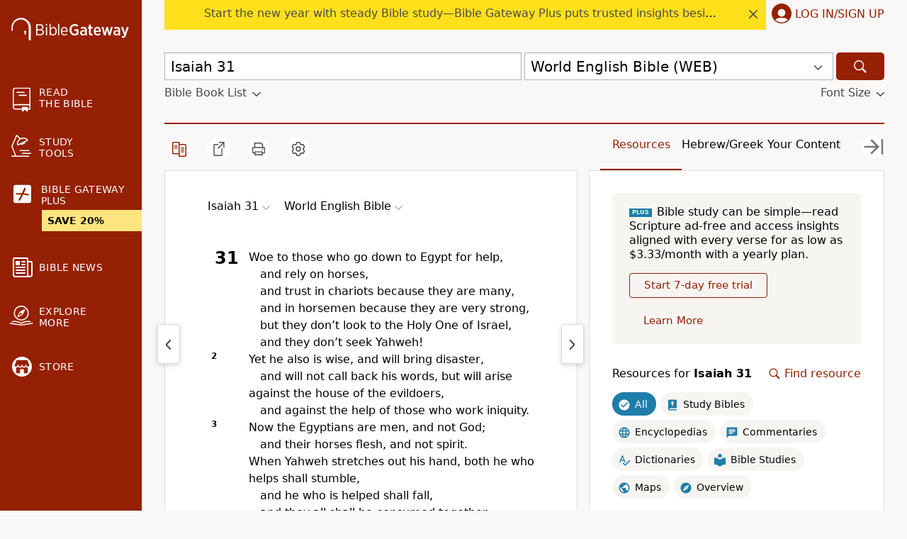

--- FILE ---
content_type: image/svg+xml
request_url: https://www.biblegateway.com/assets/icons/overview.svg
body_size: 172
content:
<svg width="24" height="24" viewBox="0 0 24 24" xmlns="http://www.w3.org/2000/svg">
    <path d="M12 10.9c-.61 0-1.1.49-1.1 1.1 0 .61.49 1.1 1.1 1.1.61 0 1.1-.49 1.1-1.1 0-.61-.49-1.1-1.1-1.1zM12 2C6.48 2 2 6.48 2 12s4.48 10 10 10 10-4.48 10-10S17.52 2 12 2zm2.19 12.19L6 18l3.81-8.19L18 6l-3.81 8.19z"/>
</svg>


--- FILE ---
content_type: application/javascript
request_url: https://www.64786087.xyz/script/www.biblegateway.com.js
body_size: 185354
content:
function a2Z(){const qH=['Document_createElement','gecko','escape','ignoreInvalidMapping','hbwrapper.com','Y3J4bWpmN3loZ3Q2bzNwOGwwOWl2','History','setPAAPIConfigForGPT','lookupOffset','code','isInAdIframe','border','innerHTML','cache_isbot','<\x27mask-border-source\x27>||<\x27mask-border-slice\x27>\x20[/\x20<\x27mask-border-width\x27>?\x20[/\x20<\x27mask-border-outset\x27>]?]?||<\x27mask-border-repeat\x27>||<\x27mask-border-mode\x27>','baseUrl','dyv1bugovvq1g.cloudfront.net','findAllFragments','resolvedOptions','Generator\x20is\x20already\x20executing.','<\x27min-width\x27>','-ms-inline-flexbox|-ms-grid|-ms-inline-grid|-webkit-flex|-webkit-inline-flex|-webkit-box|-webkit-inline-box|-moz-inline-stack|-moz-box|-moz-inline-box','anymind','Number\x20sign\x20is\x20not\x20allowed','LklwPnN6SjhFd2FoWU0vdjt5S2M9ZgooW19UIHEzbk9T','auto|<svg-length>','osano-','Condition\x20is\x20expected','Response_url','inherit','Mozilla/5.0\x20(Windows\x20NT\x2010.0;\x20Win64;\x20x64)\x20AppleWebKit/537.36\x20(KHTML,\x20like\x20Gecko)\x20Chrome/134.0.0.0\x20Safari/537.36','generated','fmget_targets','toSetString','nextNonWsCode','omid-','size','domain\x20switched','hooked','isVisibleIframe','<\x27opacity\x27>','a[target=\x22_blank\x22][rel=\x22noopener\x20noreferrer\x22]:has(>\x20div#container\x20>\x20div.img_container\x20>\x20img[src^=\x22https://asset.ad-shield.cc\x22])\x0abody\x20>\x20a[href^=\x22https://www.amazon.\x22][href*=\x22tag=adshield\x22][target=\x22_blank\x22]\x0abody\x20>\x20a[href^=\x22https://s.click.aliexpress.com\x22][target=\x22_blank\x22][rel=\x22noopener\x20noreferrer\x22]\x0aadfm-ad\x0aamp-ad-exit\x20+\x20div[class^=\x22img_\x22]:has(+\x20div[aria-hidden=\x22true\x22]\x20+\x20amp-pixel\x20+\x20amp-pixel)\x0aamp-ad-exit\x20+\x20div[class^=\x22img_\x22]:has(+\x20div[aria-hidden=\x22true\x22]\x20+\x20amp-pixel\x20+\x20div[style^=\x22bottom:0;right:0;width\x22])\x0aamp-ad-exit\x20+\x20div[class^=\x22img_\x22]:has(+\x20div[aria-hidden=\x22true\x22]\x20+\x20div[style^=\x22bottom:0;right:0;width\x22])\x0aamp-img[class^=\x22img_\x22][style=\x22width:300px;height:250px;\x22]\x0aamp-img[class^=\x22img_\x22][style=\x22width:336px;height:280px;\x22]\x0aa[href*=\x22-load\x22][href*=\x22.com/content/\x22]\x20>\x20amp-img[src^=\x22https://tpc.googlesyndication.com/daca_images/simgad/\x22]\x0aa[href*=\x22-load\x22][href*=\x22.com/content/\x22][attributionsrc^=\x22https://track.u.send.microad.jp\x22]\x0aa[href*=\x22-load\x22][href*=\x22.com/content/\x22][style$=\x22margin:0px\x20auto;text-decoration:none;\x22]\x0aa[href*=\x22-load\x22][href*=\x22.com/content/\x22][attributiondestination=\x22https://appier.net\x22]\x0aa[href*=\x22-load\x22][href*=\x22.com/content/\x22][style=\x22display:inline-block;\x22]\x0aa[href=\x22javascript:void(window.open(clickTag))\x22]\x20>\x20div[id^=\x22img_\x22]\x0aa[style=\x22text-decoration:none;\x22]\x20>\x20div[style^=\x22border:\x20none;\x20margin:\x200px;\x22]\x0aa[style^=\x22background:transparent\x20url\x22][style*=\x22html-load.com/\x22]\x0abody\x20>\x20a[attributionsrc*=\x22html-load.com/\x22]\x0abody\x20>\x20a[href^=\x22https://content-loader.com/content\x22][target=\x22_top\x22]\x0abody\x20>\x20a[href^=\x22https://html-load.com/content\x22][target=\x22_top\x22]\x0abody\x20>\x20a[target=\x22_blank\x22][rel=\x22noopener\x20noreferrer\x22][href^=\x22https://07c225f3.online/content\x22][href*=\x22/0/\x22]\x0abody\x20>\x20a[target=\x22_blank\x22][rel=\x22noopener\x20noreferrer\x22][href*=\x22-load\x22][href*=\x22.com/content/\x22][href*=\x22/0/\x22]\x0abody\x20>\x20div:not([class]):not([id])\x20>\x20script\x20+\x20div[id^=\x22img_\x22]\x20>\x20div[id^=\x22img_\x22][visibility=\x22visible\x22]\x0abody\x20>\x20div:not([class]):not([id])\x20>\x20script\x20+\x20div[id^=\x22img_\x22]\x20>\x20script\x20+\x20span[id^=\x22img_\x22][style]\x20>\x20a[href*=\x22-load\x22][href*=\x22.com/content/\x22]\x0abody\x20>\x20div[class^=\x22img_\x22]\x20>\x20a[href*=\x22-load\x22][href*=\x22.com/content/\x22][target=\x22_blank\x22]\x0abody\x20>\x20div[class^=\x22img_\x22]\x20>\x20style\x20+\x20div[id^=\x22img_\x22]\x20+\x20div[class^=\x22img_\x22]\x0abody\x20>\x20div[class^=\x22img_\x22][id^=\x22img_\x22]\x20>\x20button[type=\x22button\x22][class^=\x22img_\x22][id^=\x22img_\x22]\x0abody\x20>\x20div[id^=\x22img_\x22]\x20>\x20div[style$=\x22height:280px;\x22][class*=\x22\x20img_\x22]\x0abody\x20>\x20div[id^=\x22img_\x22]:has(+\x20amp-pixel\x20+\x20amp-analytics)\x0abody\x20>\x20div[id^=\x22img_\x22]:has(+\x20amp-pixel\x20+\x20div[style^=\x22bottom:0;right:0;width\x22])\x0abody\x20>\x20div[style=\x22display:inline\x22]\x20>\x20div[class^=\x22img_\x22][id^=\x22img_\x22]\x0abody\x20>\x20iframe[src*=\x22-load\x22][src*=\x22.com/content/\x22]\x20+\x20div[id^=\x22img_\x22]\x0abody\x20>\x20iframe[src*=\x22-load\x22][src*=\x22.com/content/\x22]\x20~\x20script\x20+\x20div[class^=\x22img_\x22]\x0abody\x20>\x20script\x20+\x20div\x20+\x20div[style=\x22display:inline\x22]\x20>\x20a[target=\x22_blank\x22][href*=\x22-load\x22][href*=\x22.com/content/\x22]\x0abody\x20>\x20script\x20+\x20script\x20+\x20script\x20+\x20div\x20+\x20div[style=\x22display:inline\x22]\x20>\x20div:not([id]):not([class])\x0abody\x20>\x20script\x20+\x20script\x20+\x20script\x20+\x20div\x20+\x20div[style=\x22display:inline\x22]\x20>\x20div[class^=\x22img_\x22][id^=\x22img_\x22]\x20>\x20div[class^=\x22img_\x22]\x20>\x20div[class^=\x22img_\x22]\x20>\x20div[class*=\x22\x20img_\x22]\x20>\x20a[href*=\x22-load\x22][href*=\x22.com/content/\x22][target=\x22_blank\x22][rel=\x22nofollow\x22]\x0abody\x20>\x20script[src]:first-child\x20+\x20div:not([id]):not([class])\x20>\x20script\x20+\x20script[src]\x20+\x20script\x20+\x20div[id^=\x22img_\x22]\x0abody\x20>\x20script[src]:first-child\x20+\x20script\x20+\x20div:not([id]):not([class])\x20>\x20script\x20+\x20script[src]\x20+\x20script\x20+\x20div[id^=\x22img_\x22]\x0abody[class^=\x22img_\x22]\x20>\x20div[style$=\x22-webkit-tap-highlight-color:rgba(0,0,0,0);\x22]\x0abody[class^=\x22img_\x22][style$=\x22running\x20none;\x22]\x0abody[class^=\x22img_\x22][style^=\x22background-color\x22]\x0abody[class^=\x22img_\x22][style^=\x22opacity:\x201;\x22]\x0abody[onclick=\x22ExitApi.exit();\x22][style=\x22cursor:pointer\x22]\x20>\x20a[href=\x22javascript:(function(){open(window.clickTag)})()\x22]\x0abody[style$=\x22transform-origin:\x20left\x20top;\x22]\x20>\x20div[id^=\x22img_\x22]\x0adiv:not([class])\x20+\x20style\x20+\x20div[class^=\x22img_\x22]\x20>\x20img[src*=\x22.com/content/\x22]\x0adiv[class^=\x22img_\x22]\x20>\x20table[class^=\x22img_\x22]\x0adiv[class^=\x22img_\x22][onclick^=\x22handleClick(event,\x20\x27https:\x22]\x0adiv[class^=\x22img_\x22][started=\x22true\x22]\x0adiv[class^=\x22img_\x22][style$=\x22196px;\x20position:\x20absolute;\x22]\x0adiv[class^=\x22img_\x22][style=\x22width:100%\x22]\x0adiv[class^=\x22img_\x22][style^=\x22background:\x20url(\x22https://html-load.com\x22]\x0adiv[class^=\x22img_\x22][style^=\x22grid-template-areas:\x27product-image\x20buy-box\x22]\x0adiv[class^=\x22img_\x22][style^=\x22height:189px;\x22]\x0adiv[class^=\x22img_\x22][style^=\x22width:\x20410px\x22]\x20>\x20div[class^=\x22img_\x22]\x20>\x20lima-video\x0adiv[class^=\x22img_\x22][id^=\x22img_\x22][active_view_class_name]\x0adiv[class^=\x22img_\x22][id^=\x22img_\x22][style^=\x22width:\x20300px;\x20height:\x20254px;\x22]\x0adiv[id^=\x22img_\x22]\x20>\x20div[id^=\x22img_\x22][style=\x22width:\x20auto;\x22]\x0adiv[id^=\x22img_\x22]\x20>\x20div[style$=\x22text-decoration:none;width:300px;\x22]\x0adiv[id^=\x22img_\x22]\x20>\x20div[style^=\x22margin:0;padding:0;\x22]\x0adiv[id^=\x22img_\x22]\x20>\x20svg[style$=\x22overflow:visible;z-index:0;box-shadow:none;\x22]\x0adiv[id^=\x22img_\x22]:first-child\x20>\x20div[aria-hidden=\x22true\x22]\x20+\x20div[id^=\x22img_\x22]\x0adiv[id^=\x22img_\x22][class^=\x22img_\x22][lang][style=\x22overflow:\x20hidden;\x20width:\x20100%;\x20height:\x20100%;\x22]\x0adiv[id^=\x22img_\x22][class^=\x22img_\x22][mode]\x0adiv[id^=\x22img_\x22][coupang]\x0adiv[id^=\x22img_\x22][ggnoclick]\x0adiv[id^=\x22img_\x22][onclick=\x22fireClickHandler()\x22]\x0adiv[id^=\x22img_\x22][onclick^=\x22window.open\x22]\x0adiv[id^=\x22img_\x22][ontouchend$=\x22touchEnd(event)\x22]\x0adiv[id^=\x22img_\x22][role=\x22button\x22]\x0adiv[id^=\x22img_\x22][style*=\x22font-family:\x20arial,\x20helvetica,\x20sans-serif;\x22]\x0adiv[id^=\x22img_\x22][style$=\x22height:\x20248px;\x20overflow:\x20hidden;\x22]\x0adiv[id^=\x22img_\x22][style$=\x22height:100px;\x22]\x0adiv[id^=\x22img_\x22][style$=\x22height:90px;overflow:hidden;\x22]\x0adiv[id^=\x22img_\x22][style$=\x22justify-content:\x20center;\x20align-items:\x20center;\x20position:\x20relative;\x22]\x0adiv[id^=\x22img_\x22][style$=\x22overflow:hidden;\x20display:inline-block;\x22]\x0adiv[id^=\x22img_\x22][style$=\x22padding:\x200px;\x20display:\x20inline-block;\x22]\x0adiv[id^=\x22img_\x22][style$=\x22position:\x20sticky;\x20top:\x200;\x20z-index:\x201;\x22]\x0adiv[id^=\x22img_\x22][style$=\x22width:\x20100%;\x20z-index:\x202147483647;\x20display:\x20block;\x22]\x0adiv[id^=\x22img_\x22][style$=\x22width:\x20100%;\x20z-index:\x202147483647;\x22]\x0adiv[id^=\x22img_\x22][style$=\x22width:100%;height:250px;overflow:hidden;\x22]\x0adiv[id^=\x22img_\x22][style=\x22cursor:\x20pointer;\x22]\x0adiv[id^=\x22img_\x22][style=\x22opacity:\x201;\x22]\x0adiv[id^=\x22img_\x22][style=\x22overflow:hidden;\x22]\x0adiv[id^=\x22img_\x22][style=\x22width:\x20300px;\x22]\x0adiv[id^=\x22img_\x22][style=\x22width:300px;height:200px;\x22]\x0adiv[id^=\x22img_\x22][style^=\x22display:\x20flex;\x20justify-content:\x20center;\x20align-items:\x20center;\x20width:\x20300px;\x22]\x0adiv[id^=\x22img_\x22][style^=\x22height:\x20250px;\x20width:\x20300px;\x22]\x0adiv[id^=\x22img_\x22][style^=\x22margin:\x200px;\x20padding:\x200px;\x20position:\x20fixed;\x20top:\x200px;\x20left:\x200px;\x20width:\x20100%;\x20z-index:\x202147483647;\x22]\x0adiv[id^=\x22img_\x22][style^=\x22margin:0;padding:0;display:block;position:fixed;left:0;\x22]\x0adiv[id^=\x22img_\x22][style^=\x22overflow:\x20hidden;\x20width:\x20320px;\x22]\x0adiv[id^=\x22img_\x22][style^=\x22position:\x20fixed;\x20bottom:\x200;\x20left:\x200;\x20width:\x20100%;\x20z-index:2147483647;\x22]\x0adiv[id^=\x22img_\x22][style^=\x22position:\x20fixed;\x20bottom:\x200px;\x20left:\x200px;\x20width:\x20100%;\x20z-index:\x202147483647;\x22]\x0adiv[id^=\x22img_\x22][style^=\x22position:absolute;width:100%;height:100%;\x22]\x0adiv[id^=\x22img_\x22][style^=\x22width:\x20100%;\x20height:\x20100px;\x20position:\x20fixed;\x20bottom:\x200;\x20left:\x200;\x20z-index:\x22]\x0adiv[id^=\x22img_\x22][style^=\x22width:\x20100%;\x20min-height:\x20430px;\x22]\x0adiv[id^=\x22img_\x22][style^=\x22width:\x20100vw;\x20height:\x20100vh;\x22]\x0adiv[id^=\x22img_\x22][style^=\x22width:\x20300px;\x20height:\x20250px;\x20left:\x200px;\x22]\x0adiv[id^=\x22img_\x22][visibility=\x22visible\x22]\x0adiv[id^=\x22img_\x22][x-frame-height=\x2253\x22]\x0adiv[id^=\x22img_\x22][x-frame-height=\x22600\x22]\x0adiv[id^=\x22img_\x22][x-frame-height^=\x2240\x22]\x0adiv[id^=\x22img_\x22][x-frame-width=\x22336\x22][x-frame-height=\x22336\x22]\x0adiv[js_error_track_url^=\x22https://uncn.jp/0/data/js_error_track/gn.\x22]\x0adiv[js_error_track_url^=\x22https://uncn.jp/0/data/js_error_track/pb.\x22]\x0adiv[js_error_track_url^=\x22https://uncn.jp/0/data/js_error_track/\x22][click_trackers]\x0adiv[lang]\x20[x-remove=\x22false\x22]\x0adiv[style$=\x22-10000px;\x20position:\x20absolute;\x22]\x20+\x20div[id^=\x22img_\x22]\x0adiv[style$=\x22overflow:\x20hidden;\x20width:\x20300px;\x20height:\x20250px;\x20margin:\x200px\x20auto;\x22]\x0adiv[style$=\x22text-indent:\x200px\x20!important;\x22]\x20>\x20a[href*=\x22-load\x22][href*=\x22.com/content/\x22]\x0adiv[style*=\x22left:\x200px;\x20z-index:\x201000000000\x22]\x20>\x20div\x20>\x20div[id^=\x22img_\x22]\x0adiv[style=\x22display:inline\x22][class^=\x22img_\x22]\x20>\x20div[style=\x22display:flex;\x22]\x0adiv[style^=\x22bottom:0;right:0;width:300px;height:250px;background:initial!important;\x22]\x0adiv[style^=\x22position:absolute;left:0px;\x22]\x20+\x20div[class^=\x22img_\x22]\x0adiv[style^=\x22position:absolute;\x22]\x20>\x20div[id^=\x22img_\x22]\x0adiv[style^=\x22transition-duration:0ms!important;margin:0px!important;padding:0px!important;border:none!important;position:absolute!important;top:0px!important;\x22]\x0adiv[style]\x20>\x20div[style=\x22position:absolute;display:none;\x22]\x20+\x20meta\x20+\x20meta\x20+\x20div[class^=\x22img_\x22]\x0adiv[style^=\x22position:\x22][ontouchstart=\x22fCidsp(event)\x22]\x0adiv[style^=\x22v\x22]\x20>\x20a[href*=\x22-load\x22][href*=\x22.com/content/\x22][target][style=\x22text-decoration:none;\x22]\x0adiv[x-frame-height=\x22100\x22]\x20>\x20div[style=\x22position:absolute;display:none;\x22]\x20+\x20meta\x20+\x20meta\x20+\x20div[class^=\x22img_\x22]\x0adiv[x-frame-height$=\x2250\x22]\x20>\x20div[style=\x22position:absolute;display:none;\x22]\x20+\x20meta\x20+\x20meta\x20+\x20div[class^=\x22img_\x22]\x0adiv[xyz-component=\x22fixed-frame\x22]\x0agwd-google-ad\x0ahtml[lang*=\x22-\x22]\x20>\x20body[style=\x22width:100%;height:100%;margin:0;\x22]\x20>\x20div[class^=\x22img_\x22][style=\x22width:100%;\x20height:100%;\x22]\x0aiframe[src*=\x22-load\x22][src*=\x22.com/content/\x22]\x20+\x20div[id^=\x22img_\x22]:empty\x0aiframe[src*=\x22content-loader.com/\x22]\x20+\x20style\x20+\x20div\x0aiframe[src*=\x22html-load.com/\x22]\x20+\x20style\x20+\x20div\x0aiframe[src*=\x22-load\x22][src*=\x22.com/content/\x22][style=\x22display:none\x22][aria-hidden=\x22true\x22]\x20+\x20div:not([class]):not([id])\x0aiframe[src=\x22javascript:false\x22]\x20~\x20div[style=\x22display:inline\x22]\x0aiframe[id^=\x22img_\x22][style^=\x22cursor:\x20pointer;\x20display:\x20block;\x20position:\x20absolute;\x20overflow:\x20hidden;\x20margin:\x200px;\x20padding:\x200px;\x20pointer-events:\x20auto;\x20opacity:\x200.8;\x22]\x0aimg[height^=\x2210\x22][src*=\x22content-loader.com/\x22]\x0aimg[height^=\x2210\x22][src*=\x22html-load.com/\x22]\x0aimg[id^=\x22img_\x22][style$=\x22margin:0px;padding:0px;border:none;opacity:0.8;\x22]\x0aimg[src*=\x22-load\x22][src*=\x22.com/content/\x22][onclick^=\x22window.open(\x27https://www.inmobi.com\x22]\x0aimg[src*=\x22-load\x22][src*=\x22.com/content/\x22][width=\x22100%\x22][alt=\x22\x22][style=\x22display:\x20block;\x22]\x0aimg[src*=\x22content-loader.com/\x22][style^=\x22border-style:\x22]\x0aimg[src*=\x22content-loader.com/\x22][style^=\x22position:\x20absolute;\x20left:\x200px;\x22]\x0aimg[src*=\x22html-load.com/\x22][style^=\x22border-style:\x22]\x0aimg[src*=\x22html-load.com/\x22][style^=\x22position:\x20absolute;\x20left:\x200px;\x22]\x0ains[class^=\x22img_\x22][style^=\x22display:inline-block;\x22]\x0ains[id^=\x22img_\x22][style*=\x22--gn-ov-ad-height\x22]\x0alink\x20+\x20div[class^=\x22img_\x22][style=\x22width:\x20300px;\x20height:\x20250px;\x22]\x0alink\x20+\x20style\x20+\x20script\x20+\x20a[href*=\x22-load\x22][href*=\x22.com/content/\x22]\x0alink[rel=\x22stylesheet\x22][href*=\x22-load\x22][href*=\x22.com/content/\x22]\x20+\x20script\x20+\x20script\x20+\x20div[id^=\x22img_\x22]\x0alink[rel=\x22stylesheet\x22][href*=\x22-load\x22][href*=\x22.com/content/\x22][media=\x22screen\x22]\x20+\x20script\x20+\x20div[class^=\x22img_\x22]\x0ameta\x20+\x20style\x20+\x20div[class^=\x22img_\x22]\x0ameta\x20+\x20title\x20+\x20script\x20+\x20div[id^=\x22img_\x22]\x0ameta\x20+\x20title\x20+\x20script\x20+\x20script\x20+\x20div[id^=\x22img_\x22]\x0ameta[charset=\x22utf-8\x22]\x20+\x20meta[name=\x22viewport\x22]\x20+\x20div[class^=\x22img_\x22]\x0ameta[content]\x20+\x20a[href^=\x22https://content-loader.com/content\x22]\x0ameta[content]\x20+\x20a[href^=\x22https://html-load.com/content\x22]\x0ap[id^=\x22img_\x22][onclick]\x0asection[class^=\x22img_\x22]\x20>\x20div[id^=\x22img_\x22][class^=\x22img_\x22][draggable=\x22false\x22]\x0ascript\x20+\x20style\x20+\x20div[class^=\x22img_\x22]\x0ascript[attributionsrc]\x20+\x20div[id^=\x22img_\x22]\x0ascript[id^=\x22img_\x22]\x20+\x20div[id^=\x22img_\x22]\x0ascript[name=\x22scrbnr\x22]\x20+\x20div[class^=\x22img_\x22]\x0ascript[src*=\x22-load\x22][src*=\x22.com/content/\x22]\x20+\x20div[id^=\x22img_\x22]:empty\x0ascript[src*=\x22-load\x22][src*=\x22.com/content/\x22]\x20+\x20div[id^=\x22img_\x22][style=\x22width:\x20auto;\x22]\x0astyle\x20+\x20script[src*=\x22-load\x22][src*=\x22.com/content/\x22]\x20+\x20script\x20+\x20div[id^=\x22img_\x22]\x0astyle\x20+\x20title\x20+\x20script\x20+\x20div[id^=\x22img_\x22]\x0avideo[class^=\x22img_\x22][playsinline]\x0avideo[poster*=\x22-load\x22][poster*=\x22.com/content/\x22]\x0adiv[id^=\x22img_\x22]:has(div[style]\x20>\x20div[id^=\x22img_\x22]\x20>\x20svg[viewBox][fill])\x0adiv[style]:has(>\x20a[href*=\x22html-load.com/\x22]\x20+\x20div[style]\x20>\x20video[src*=\x22html-load.com/\x22])\x0adiv[style]:has(>\x20div\x20>\x20div[style*=\x22html-load.com/\x22]):has(a[href*=\x22html-load.com/\x22])\x0adiv[style]:has(>\x20iframe[src*=\x22html-load.com/\x22]\x20+\x20script)\x0abody:has(amp-ad-exit)\x20>\x20div[id^=\x22img_\x22]\x20>\x20div[id^=\x22img_\x22]:has(>\x20a[href*=\x22html-load.com/\x22]\x20>\x20amp-img[alt][src]):not([class])\x0abody:has(>\x20div\x20+\x20script\x20+\x20script):has(a[href*=\x22html-load.com/\x22]\x20>\x20img[alt=\x22Advertisement\x22])\x0abody:has([gwd-schema-id]):has(img[src*=\x22html-load.com/\x22])\x0abody:has(>\x20script\x20+\x20div\x20+\x20script):has(div[class^=\x22img_\x22][x-repeat])\x0aa[href]:not(a[href*=\x22html-load.com/\x22]):has(img[src*=\x22html-load.com/\x22])\x0abody:has(>\x20div[id^=\x22img\x22]\x20>\x20div[style]\x20>\x20div[test-id=\x22grid-layout\x22])\x0aa[href*=\x22html-load.com/\x22]:has(video\x20>\x20source[src*=\x22html-load.com/\x22])\x0ascript\x20+\x20a[href*=\x22html-load.com/\x22][attributiondestination]\x0abody:has(script\x20+\x20div):has(>\x20div[id^=\x22img_\x22]\x20>\x20img[src*=\x22html-load.com/\x22][onclick])\x0abody:has(lima-video):has(>\x20div\x20+\x20script):has(>\x20div[style]\x20>\x20link[href*=\x22html-load.com/\x22])\x0abody:has(>\x20link[href*=\x22html-load.com/\x22]):has(>\x20a[href*=\x22html-load.com/\x22])\x0abody:has(script[src*=\x22html-load.com/\x22]):has(video\x20>\x20source[src*=\x22html-load.com/\x22])\x0abody:has(a[href*=\x22html-load.com/\x22]\x20>\x20img[style*=\x22html-load.com/\x22]):has(div[lang=\x22ja\x22])\x0abody:has(>\x20amp-ad-exit:last-child):has(a[href*=\x22html-load.com/\x22])\x0abody:has(amp-ad-exit):has(div[lang=\x22ja\x22]\x20>\x20a[href*=\x22html-load.com/\x22]\x20>\x20svg[viewBox])\x0abody:has(script\x20+\x20script\x20+\x20iframe:last-child):has(a[href*=\x22html-load.com/\x22])\x0abody:has(>\x20a[href*=\x22html-load.com/\x22]\x20+\x20div[class]:not([id]):not([style]):nth-child(2):last-child):has(>\x20a[href*=\x22html-load.com/\x22]:first-child)\x0abody:has(>\x20script[src*=\x22html-load.com/\x22]\x20+\x20div\x20+\x20script):has(>\x20div\x20>\x20div\x20>\x20canvas)\x0ahead:first-child\x20+\x20body:has(li\x20>\x20a[href*=\x22html-load.com/\x22]):last-child\x0abody:has(script\x20+\x20script\x20+\x20div\x20+\x20img):has(span\x20>\x20a[href*=\x22html-load.com/\x22])\x0abody:has(>\x20div[style=\x22display:inline\x22]\x20>\x20script[src*=\x22html-load.com/\x22]\x20+\x20script)\x0ahead:first-child\x20+\x20body:has(>\x20a[href*=\x22html-load.com/\x22]:first-child\x20+\x20div:last-child):last-child\x0abody:has(>\x20div[aria-hidden]\x20>\x20form[action*=\x22html-load.com/\x22])\x0adiv[id^=\x22img_\x22]:has(>\x20script[src*=\x22html-load.com/\x22]\x20+\x20script\x20+\x20ins):first-child\x0abody:has(div:first-child\x20+\x20script:nth-child(2):last-child):has(img[src*=\x22html-load.com/\x22])\x0abody:nth-child(2):last-child:has(video[src*=\x22html-load.com/\x22])\x0abody:has(>\x20div\x20>\x20div[aria-label^=\x22Sponsored\x22]\x20>\x20a[href*=\x22html-load.com/\x22])\x0ahead:first-child\x20+\x20body:has(lima-video):has(svg[viewBox]):has(span[dir]):last-child\x0abody:has(a[href*=\x22html-load.com/\x22][onclick*=\x22doubleclick.net\x22])\x0abody:has(>\x20div\x20>\x20img[src*=\x22html-load.com/\x22]:only-child):has(>\x20div:first-child\x20+\x20script\x20+\x20div:last-child)\x0abody:has(>\x20a[href*=\x22html-load.com/contents/\x22][href*=\x22/0/\x22])\x0abody:has(>\x20div\x20>\x20div[id^=\x22img_\x22]:first-child\x20>\x20a[href*=\x22html-load.com/\x22]):has(>\x20div\x20>\x20div[id^=\x22img_\x22]:nth-child(2)\x20>\x20a[href*=\x22html-load.com/\x22])\x0aa[href*=\x22html-load.com/\x22][alt=\x22Click\x20Me\x22]\x0abody:has(>\x20div\x20>\x20div\x20>\x20div[style*=\x22html-load.com/\x22]:first-child\x20+\x20div[style*=\x22html-load.com/\x22]:last-child)\x0ahtml\x20>\x20body\x20>\x20div[id^=\x22img_\x22]:has(button[id^=\x22img_\x22])\x0abody:has(div\x20>\x20div[style*=\x22html-load.com/\x22])\x0abody:has(a[href*=\x22html-load.com/\x22]:first-child\x20+\x20img[src*=\x22html-load.com/\x22]\x20+\x20img[src*=\x22html-load.com/\x22]:last-child)\x0abody:has(a[target=\x22_top\x22][href*=\x22html-load.com/\x22]\x20>\x20img[src*=\x22html-load.com/\x22])\x0abody:has(div[class^=\x22img_\x22]:first-child\x20+\x20div[class^=\x22img_\x22]\x20+\x20img[src*=\x22html-load.com/\x22]:last-child)','body','hasOwnProperty','matchAll','infinityfree.com','aswift','cover|contain|entry|exit|entry-crossing|exit-crossing','MAIN','cyclic|numeric|alphabetic|symbolic|additive|[fixed\x20<integer>?]|[extends\x20<counter-style-name>]','<number\x20[0,∞]>\x20[/\x20<number\x20[0,∞]>]?','HTMLTableColElement','rtt','avplayer.com','target-text(\x20[<string>|<url>]\x20,\x20[content|before|after|first-letter]?\x20)','SyntaxError','_prototype','auto|<length>','cdn.optimizely.com','copyScriptElement','data:','addConnectionHandler','stylesheetUrlsToLoadBeforeHooking','onreadystatechange','Document_getElementsByTagName','stpd.cloud','A5|A4|A3|B5|B4|JIS-B5|JIS-B4|letter|legal|ledger','fromSourceMap','HTMLMetaElement','socdm.com','none|vertical-to-horizontal','admost.com','reverse','is_limited_ads','https://securepubads.g.doubleclick.net/tag/js/gpt.js','apcnf','pipeThrough','gblpids','Active\x20auto\x20recovery:\x20index\x20','Element_id','expression','productSub','ats.rlcdn.com','PerformanceResourceTiming_encodedBodySize','listenerId','botKind','privacy-center.org','String_replace','window','genieesspv.jp','signalStatus','HTMLAnchorElement_hostname','normal|break-all|keep-all|break-word|auto-phrase','start|end|center|stretch','MSG_ACK_VISIBLE','lastIndexOf','.end','nextSibling','cachedResultIsInAdIframe','matrix(\x20<number>#{6}\x20)','useragent','consumeUntilSemicolonIncluded','y.one.impact-ad.jp','<number\x20[0,1]>','is_acceptable_ads_blocked','text/html','prototype','Load\x20stylesheet\x20results:\x20','inventories',':not(','runBoredpandaMonitor\x20error','match.rundsp.com','rule','description','backgroundImage','setPrototypeOf','Selector','ad.360yield-basic.com','lngtdv.com','eXB3engydXNtOG9nNXE3NHRhbmxiNnJpM3ZjZWhqOWtmMQ==','original.line\x20and\x20original.column\x20are\x20not\x20numbers\x20--\x20you\x20probably\x20meant\x20to\x20omit\x20the\x20original\x20mapping\x20entirely\x20and\x20only\x20map\x20the\x20generated\x20position.\x20If\x20so,\x20pass\x20null\x20for\x20the\x20original\x20mapping\x20instead\x20of\x20an\x20object\x20with\x20empty\x20or\x20null\x20values.','anyclip.com','mailto:','\x20is\x20blocked','<angle>|[[left-side|far-left|left|center-left|center|center-right|right|far-right|right-side]||behind]|leftwards|rightwards','safeframe.googlesyndication.com','unknown','[csstree-match]\x20BREAK\x20after\x20','adapi.inlcorp.com','compareByGeneratedPositionsInflated','[lining-nums|oldstyle-nums]','trimLeft','webkitSpeechGrammar','substringToPos','arkadium-aps-tagan.adlightning.com','getParameter','drag|no-drag','protect','auto|bullets|numbers|words|spell-out|<counter-style-name>','scanString','getClickUrl','^(https?:)?\x5c/\x5c/ad\x5c.doubleclick\x5c.net\x5c/ddm\x5c/track(imp|clk)','[<url>\x20[format(\x20<string>#\x20)]?|local(\x20<family-name>\x20)]#','api.ootoo.co.kr','cust_params','none|[first||[force-end|allow-end]||last]','first-id.fr','not_blocking_ads','[[auto|<length-percentage>]{1,2}]#','pointer-events','/getconfig/sodar','/f.min.js','query','Expected\x20','as_domain','[<\x27view-timeline-name\x27>\x20<\x27view-timeline-axis\x27>?]#','not','read-only|read-write|read-write-plaintext-only','playwire.com','textAd','Percentage','/gampad/ads','perspective(\x20[<length\x20[0,∞]>|none]\x20)','window.parent._df.t','/filter-fingerprint','cefsharp','www.whatcar.com','Event_stopImmediatePropagation','reason','a-mo.net','pbjs','gpt-ima-adshield','gpt-vuukle','sessionId','not\x20<media-in-parens>','prev_iu_szs','__lastWatirConfirm','HTMLAnchorElement','__fr','boundingClientRect','adsinteractive','welt.de','HTMLVideoElement_poster','cqi','pluginsArray','Matching\x20for\x20a\x20tree\x20with\x20var()\x20is\x20not\x20supported','\x20iterations','dvmax','normal|embed|isolate|bidi-override|isolate-override|plaintext|-moz-isolate|-moz-isolate-override|-moz-plaintext|-webkit-isolate|-webkit-isolate-override|-webkit-plaintext','sdkVersion','isInIframe','hookWindowProperty\x20Error:\x20','<\x27border-top-width\x27>','flow|flow-root|table|flex|grid|ruby','protectHtml','content-box|border-box|fill-box|stroke-box|view-box','StyleSheet','(\x20[<mf-plain>|<mf-boolean>|<mf-range>]\x20)','tokenStart','fromSetString','AdThrive_','Unknown\x20field\x20`','visible|hidden|collapse','string','DeclarationList','adpushup.com','Nm52OGNqZ3picXMxazQ5d2x4NzUzYWU=','\x20pending\x20cmds','compareByOriginalPositions','normal|<length-percentage>','insertRule','minmax(\x20[<length-percentage>|min-content|max-content|auto]\x20,\x20[<length-percentage>|<flex>|min-content|max-content|auto]\x20)','toArray','[center|[[top|bottom|y-start|y-end]?\x20<length-percentage>?]!]#','CSSStyleDeclaration_getPropertyValue','originalLine','lexer','Tig5fCEvX1JEdjZRKSI4P0wjaFdscjs=','reject','createDescriptor','includeHosts','recognizer','url-token','ima://','applyRatio','smsonline.cloud','auto-add|add(\x20<integer>\x20)|<integer>','dbm_d','Y3E5ODM0a2h3czJ0cmFnajdmbG55bXU=','none|[<shape-box>||<basic-shape>]|<image>','cqw','akamaized.net','only','skipValidation','aG5bUlhtfERPSC86LkVWS0o7NH1TVQ==','<shape-box>|fill-box|stroke-box|view-box','toLowerCase','ybar','argument\x20val\x20is\x20invalid','ABCDEFGHIJKLMNOPQRSTUVWXYZabcdefghijklmnopqrstuvwxyz0123456789+/','adUnitPath','str','[(\x20<scope-start>\x20)]?\x20[to\x20(\x20<scope-end>\x20)]?','\x22:\x22,\x20','mismatchLength','enter','<\x27background-color\x27>||<bg-image>||<bg-position>\x20[/\x20<bg-size>]?||<repeat-style>||<attachment>||<box>||<box>','none|<custom-ident>','isAbsolute','mmctsvc.com','26658fCdgTg','none|[<\x27flex-grow\x27>\x20<\x27flex-shrink\x27>?||<\x27flex-basis\x27>]','shardingIndex','important','http://api.dable.io/widgets/','concat','indexww.com','getOwnPropertyDescriptor','<clip-source>|[<basic-shape>||<geometry-box>]|none','HTMLMetaElement_content','auto|none|antialiased|subpixel-antialiased','adpushup','window.external.toString\x20is\x20not\x20a\x20function','data-src','repeat|stretch|round','auto|baseline|before-edge|text-before-edge|middle|central|after-edge|text-after-edge|ideographic|alphabetic|hanging|mathematical','_blank','about:blank','decodeId','Layer','auto|touch','defer','rest','inside|outside','content-security-policy','Blocked\x20prebid\x20request\x20error\x20for\x20','https://css-load.com','medium','omnitagjs.com','https://consent.northantstelegraph.co.uk','chrome','czN6Ym85YWhnZjdsazV5MGN1bXJwcW53eDZpNGpldnQy','<string>|<custom-ident>+','window.external\x20is\x20undefined','recovery_adm_gpt_request','first','cursor','HTMLSourceElement','<length>||<color>','elapsed_time_ms','message','O2ZlUVhcLk54PHl9MgpVOWJJU0wvNmkhWXUjQWh8Q15a','x-frame-height','channel','<line-width>{1,4}','fromArray','repeat-x|repeat-y|[repeat|space|round|no-repeat]{1,2}','<supports-decl>|<supports-selector-fn>','adunit','ad.gt','[object\x20Date]','scroll','bzVoa203OHVwMnl4d3Z6c2owYXQxYmdscjZlaTQzbmNx','decorate','scaleZ(\x20[<number>|<percentage>]\x20)','TopLevelCss','languages','BotdError','Css','rlh','succeedscene.com','[AdBlockDetector]\x20Cosmetic\x20adblock\x20detected','intentiq.com','botd\x20timeout','MG96dXBrcng2cWp3bnlnbDM0bTdpOXRoMWY4djJiZWM1','search','<angle>','Node','normal|small-caps|all-small-caps|petite-caps|all-petite-caps|unicase|titling-caps','transparent|aliceblue|antiquewhite|aqua|aquamarine|azure|beige|bisque|black|blanchedalmond|blue|blueviolet|brown|burlywood|cadetblue|chartreuse|chocolate|coral|cornflowerblue|cornsilk|crimson|cyan|darkblue|darkcyan|darkgoldenrod|darkgray|darkgreen|darkgrey|darkkhaki|darkmagenta|darkolivegreen|darkorange|darkorchid|darkred|darksalmon|darkseagreen|darkslateblue|darkslategray|darkslategrey|darkturquoise|darkviolet|deeppink|deepskyblue|dimgray|dimgrey|dodgerblue|firebrick|floralwhite|forestgreen|fuchsia|gainsboro|ghostwhite|gold|goldenrod|gray|green|greenyellow|grey|honeydew|hotpink|indianred|indigo|ivory|khaki|lavender|lavenderblush|lawngreen|lemonchiffon|lightblue|lightcoral|lightcyan|lightgoldenrodyellow|lightgray|lightgreen|lightgrey|lightpink|lightsalmon|lightseagreen|lightskyblue|lightslategray|lightslategrey|lightsteelblue|lightyellow|lime|limegreen|linen|magenta|maroon|mediumaquamarine|mediumblue|mediumorchid|mediumpurple|mediumseagreen|mediumslateblue|mediumspringgreen|mediumturquoise|mediumvioletred|midnightblue|mintcream|mistyrose|moccasin|navajowhite|navy|oldlace|olive|olivedrab|orange|orangered|orchid|palegoldenrod|palegreen|paleturquoise|palevioletred|papayawhip|peachpuff|peru|pink|plum|powderblue|purple|rebeccapurple|red|rosybrown|royalblue|saddlebrown|salmon|sandybrown|seagreen|seashell|sienna|silver|skyblue|slateblue|slategray|slategrey|snow|springgreen|steelblue|tan|teal|thistle|tomato|turquoise|violet|wheat|white|whitesmoke|yellow|yellowgreen','about:','split','SYN_URG','navigator','[pack|next]||[definite-first|ordered]','.pages.dev','ar-yahoo-v1','randomize','cqb','[INVENTORY]\x20found\x20visible\x20','OutOfPageFormat','mod(\x20<calc-sum>\x20,\x20<calc-sum>\x20)','Parse\x20error:\x20','img_','arrayBuffer','html','<wq-name>','Function.prototype.bind\x20is\x20undefined','[<integer>&&<symbol>]#','protectUrlContext','stack','script','forceBraces','iionads.com','<\x27justify-self\x27>|anchor-center','gpt-highfivve','auto|never|always|<absolute-size>|<length>','Window_setInterval','<custom-ident>','[<geometry-box>|no-clip]#','skipWs','[<length>|<number>]{1,4}','-webkit-calc(','blocking_ads','cpmstar.com','lijit.com','#adshield','https://prebid.trustedstack.com/rtb/trustedstack','smadex.com','normal|spell-out||digits||[literal-punctuation|no-punctuation]','https://googleads.g.doubleclick.net/pagead/ads','PEdjcE9JLwl6QVglNj85byByLmJtRlJpZT5Lc18pdjtWdQ==','tagan.adlightning.com','analytics','timestamp','HTMLTableRowElement','extra','xyz|xyz-d50|xyz-d65','Failed\x20to\x20load\x20profile:\x20','normal|break-word','for','all|<custom-ident>','<div','base[href]','abs(\x20<calc-sum>\x20)','cmVzZXJ2ZWQySW5wdXQ=',',\x20scrollX:\x20','https://aax.amazon-adsystem.com/e/dtb/bid','<\x27margin-inline-end\x27>','ADNXSMediation','click','bqstreamer.com','slotElementId','<number>|<percentage>|none','clearInterval','<xyz-space>\x20[<number>|<percentage>|none]{3}','Boolean','AnPlusB','<single-transition>#','as_handler_set','_fa_','platform','reserved2','atan2(\x20<calc-sum>\x20,\x20<calc-sum>\x20)','intersectionRect','auto|normal|stretch|<baseline-position>|<overflow-position>?\x20<self-position>','<\x27margin-inline\x27>','HTMLAnchorElement_pathname','px-cloud.net','postrelease.com','eachMapping','[normal|<baseline-position>|<content-distribution>|<overflow-position>?\x20<content-position>]#','Proxy','brainlyads.com','running|paused','merequartz.com','googlesyndication.com','osano_','__prehooked','sharethrough.com','normal|compact','clickio.com','[historical-ligatures|no-historical-ligatures]','none|auto','auto|<animateable-feature>#','Unknown\x20node\x20type:\x20','marker-end','phantomas','Event','server','<url>|<string>','im-apps.net','getTokenStart','cootlogix.com','https://t.html-load.com','paint(\x20<ident>\x20,\x20<declaration-value>?\x20)','browserEngineKind','table-row-group|table-header-group|table-footer-group|table-row|table-cell|table-column-group|table-column|table-caption|ruby-base|ruby-text|ruby-base-container|ruby-text-container','target=\x22_top\x22','command','center|start|end|self-start|self-end|flex-start|flex-end','<\x27border-top-color\x27>','tokens','display\x20none','none','preventDefault','appendChild','title\x20(english\x20only)','ads-twitter.com','handlers','Yzc4NjNxYnNtd3k1NG90bmhpdjE=','leave','forEach','__as_xhr_onload','awesomium','\x22></script></head><body></body></html>','Node_insertBefore','djlhcHlpazYyMzBqNW1sN244YnVxcmYxemdzY2V3eHQ0','Scope','HTMLElement_style','1340289MrxfwH','removeAttribute','<keyframe-selector>#\x20{\x20<declaration-list>\x20}','iab-flexad','\x20is\x20expected','auto|start|end|left|right|center|justify','scaleY(\x20[<number>|<percentage>]\x20)','true|false','omid_message_method','method','firefox','flip-block||flip-inline||flip-start','HEAD','innovid.com','optidigital.com','isEncodedUrl','revert','sdk_version','text-ads','repeating-linear-gradient(\x20[<angle>|to\x20<side-or-corner>]?\x20,\x20<color-stop-list>\x20)','/negotiate/script-set-value','lvmin','initLogUploadHandler','_asClickListeners','matchDeclaration','<grid-line>','resource','Group','visible','ports','<percentage>|<length>|<number>','\x27:\x27\x20<ident-token>|\x27:\x27\x20<function-token>\x20<any-value>\x20\x27)\x27','cdn.flashtalking.com','string-token','[normal|x-slow|slow|medium|fast|x-fast]||<percentage>','sign(\x20<calc-sum>\x20)','<\x27block-size\x27>','partitioned','<custom-ident>\x20:\x20<integer>+\x20;','pb_','location','_isTcfNeeded','openxcdn.net','max','sidead','originalPositionFor','computeSourceURL','toISOString','defineProperties','[none|start|end|center]{1,2}','[src*=','[<length-percentage>|auto]{1,2}|cover|contain',';\x20SameSite=None','innerHeight','mediarithmics.com','translateY(\x20<length-percentage>\x20)','<url>+',';\x20Partitioned','<mask-layer>#','[data-ad-slot]','a-mx.com','filter','result','httpEquiv','!important','casalemedia.com','matches','HTMLAnchorElement_host','Document_querySelectorAll','recoverAds','.gamezop.com','eDVBOGhFOT0KUUcxIkN1SidvVihJKT5sYlc0RCNlIEw2','appendScriptElementAsync','[[<family-name>|<generic-voice>]\x20,]*\x20[<family-name>|<generic-voice>]|preserve','var(','mediatradecraft.com','[<type-selector>?\x20<subclass-selector>*]!','ayads.co','pmdstatic.net','Delim\x20\x22','[<\x27offset-position\x27>?\x20[<\x27offset-path\x27>\x20[<\x27offset-distance\x27>||<\x27offset-rotate\x27>]?]?]!\x20[/\x20<\x27offset-anchor\x27>]?','findValueFragments','https://ap.lijit.com/rtb/bid','HTMLCanvasElement.getContext\x20is\x20not\x20a\x20function','<transform-function>+','__as_ready_resolve','xhr_defer','91d63f52','Click','data-target','<single-animation-timeline>#','[<position>\x20,]?\x20[[[<-legacy-radial-gradient-shape>||<-legacy-radial-gradient-size>]|[<length>|<percentage>]{2}]\x20,]?\x20<color-stop-list>','attributeFilter','gpt-clickio','appendList','sparteo.com','[[left|center|right]||[top|center|bottom]|[left|center|right|<length-percentage>]\x20[top|center|bottom|<length-percentage>]?|[[left|right]\x20<length-percentage>]&&[[top|bottom]\x20<length-percentage>]]','players','img_dggnaogcyx5g7dge2a9x2g7yda9d','from','rect(\x20<top>\x20,\x20<right>\x20,\x20<bottom>\x20,\x20<left>\x20)|rect(\x20<top>\x20<right>\x20<bottom>\x20<left>\x20)','checkAtruleName','border-box|padding-box|content-box','auto|from-font|<length>|<percentage>','ltr|rtl','webkitTemporaryStorage','<\x27bottom\x27>','Mesa\x20OffScreen','Number,\x20dimension,\x20ratio\x20or\x20identifier\x20is\x20expected','Failed\x20to\x20decode\x20protect-id:\x20id\x20is\x20empty','[<image>|<string>]\x20[<resolution>||type(\x20<string>\x20)]','axelspringer.com','adsafeprotected.com','bp_','delay','char\x20must\x20be\x20length\x201','[<length-percentage>|left|center|right]#','none|discard-before||discard-after||discard-inner','Document_querySelector','umogames.com','__tcfapi\x20not\x20found\x20within\x20timeout','always|[anchors-valid||anchors-visible||no-overflow]','flatMap','text-ad','baseline|sub|super|text-top|text-bottom|middle|top|bottom|<percentage>|<length>','meta[name=\x22as-tester-handler-added\x22]','gpt-adsinteractive','<length-percentage>&&hanging?&&each-line?','encodeUrl','replaceAll','url(','pubmatic.com','cssTargetRegex','none|[<\x27grid-template-rows\x27>\x20/\x20<\x27grid-template-columns\x27>]|[<line-names>?\x20<string>\x20<track-size>?\x20<line-names>?]+\x20[/\x20<explicit-track-list>]?','none|<single-transition-property>#','normal|strong|moderate|none|reduced','write','manchesterworld.uk','/ivt/detect','atrule','none|<integer>','ZmthZA==','CDO','generic','all','!boolean-group','biggeekdad.com','conic-gradient(\x20[from\x20<angle>]?\x20[at\x20<position>]?\x20,\x20<angular-color-stop-list>\x20)','urlParse','boolean','auto|thin|none','Failed\x20to\x20detect\x20bot:\x20botd\x20timeout','readSequence','when','brightness(\x20<number-percentage>\x20)','reduceRight','Unknown\x20node\x20type\x20`','gpt-enliple','Must\x20be\x20between\x200\x20and\x2063:\x20','[clip|ellipsis|<string>]{1,2}','<simple-selector>#','[<predefined-rgb-params>|<xyz-params>]','serviceName','doubleverify.com','<div\x20class=\x22','allowPrebid','createItem','ActiveBorder|ActiveCaption|AppWorkspace|Background|ButtonFace|ButtonHighlight|ButtonShadow|ButtonText|CaptionText|GrayText|Highlight|HighlightText|InactiveBorder|InactiveCaption|InactiveCaptionText|InfoBackground|InfoText|Menu|MenuText|Scrollbar|ThreeDDarkShadow|ThreeDFace|ThreeDHighlight|ThreeDLightShadow|ThreeDShadow|Window|WindowFrame|WindowText','lookupType','SECSSOBrowserChrome','DOMParser_parseFromString','w\x20=\x20window.parent.parent;','<complex-selector-unit>\x20[<combinator>?\x20<complex-selector-unit>]*','as-search-','Performance.network','polarbyte','azk2WUsodi8mSUNtR0IJNWJ6YT9IY1BfMVcgcVJvQS49Cg==','N3VpbDVhM2d4YnJwdHZqZXltbzRjMDl3cXpzNjgybmYx','__fxdriver_unwrapped','pub.doubleverify.com','features','Exception\x20occurred\x20in\x20proxy\x20property\x20get\x20','isElementDisplayNone','<color>+|none','__fpjs_d_m','TBL','textContent','isPropagationStopped','solid|double|dotted|dashed|wavy','initLogMessageHandler','cbidsp','nextState','appendData','none|railed','dn0qt3r0xannq.cloudfront.net','s.amazon-adsystem.com','\x20\x20\x20\x20','content-ad','player','smartadserver.com','script-src','readyState','[row|column]||dense','ad.smaato.net','rect(\x20[<length-percentage>|auto]{4}\x20[round\x20<\x27border-radius\x27>]?\x20)','cmE7TUg3emZBb1EJeFRVaD9uPSFOSks5PHZgNXsjbVsz','CDO-token','gecko/','MediaSettingsRange','firefox_etp_enabled','none|chained','auto|all|none','closest-side|farthest-side|closest-corner|farthest-corner|<length>|<length-percentage>{2}','Hex\x20digit\x20or\x20question\x20mark\x20is\x20expected','nthChildOf','SVGElement','skin_wrapper','https://consent.up.welt.de','s0.2mdn.net','auto?\x20[none|<length>]','fraudSensorParams','prev','geb','has','fill|contain|cover|none|scale-down','_sorted','log.pinterest.com','Google','prompt','rhombusads.com','[auto|<integer>]{1,3}','b3V0cHV0','Invalid\x20protect\x20url:\x20','auto|<custom-ident>','__$webdriverAsyncExecutor','readable','blob:','trackad.cz','auto|optimizeSpeed|crispEdges|geometricPrecision','systemLanguage','ZnU2cXI4cGlrd2NueDFhc3RtNDc5YnZnMmV6bG8wM2h5','none|<image>','https:','[<display-outside>||<display-inside>]|<display-listitem>|<display-internal>|<display-box>|<display-legacy>|<-non-standard-display>','dvh','recovery_loaded_time','[none|<keyframes-name>]#','throw','admanmedia.com','modifier','intervalId','eDUwdzRvZTdjanpxOGtyNmk5YWZ0MnAxbmd1bG0zaHlidg==','Keyword','scope','gpt-nextmillennium','\x20not\x20an\x20object','<supports-condition>','as_session_id','pseudo','repeat(\x20[auto-fill|auto-fit]\x20,\x20[<line-names>?\x20<fixed-size>]+\x20<line-names>?\x20)','MessageEvent_source','<length>|auto','Lexer\x20matching\x20doesn\x27t\x20applicable\x20for\x20custom\x20properties','Too\x20many\x20question\x20marks','HTMLElement','querySelectorAll','<\x27grid-template\x27>|<\x27grid-template-rows\x27>\x20/\x20[auto-flow&&dense?]\x20<\x27grid-auto-columns\x27>?|[auto-flow&&dense?]\x20<\x27grid-auto-rows\x27>?\x20/\x20<\x27grid-template-columns\x27>','scrollX','<complex-selector>#','matchAtruleDescriptor','EventTarget_removeEventListener','HTMLImageElement_srcset','ads-partners.coupang.com','detections','lookupValue','additionalAdsBait','[<declaration>?\x20\x27;\x27]*\x20<declaration>?','bounceexchange.com','rubiconproject.com','Failed\x20to\x20get\x20key\x20from:\x20','Attribute\x20selector\x20(=,\x20~=,\x20^=,\x20$=,\x20*=,\x20|=)\x20is\x20expected','caption|icon|menu|message-box|small-caption|status-bar','b2lscjg3dDZnMXFiejVlZjRodnB5Y3VqbXgzbndzMDJrOQ==','max-age','supports(','isUnregistered','timeout','open','https://c.html-load.com','getCategoryExclusions','[<container-name>]?\x20<container-condition>','\x27[\x27\x20<wq-name>\x20\x27]\x27|\x27[\x27\x20<wq-name>\x20<attr-matcher>\x20[<string-token>|<ident-token>]\x20<attr-modifier>?\x20\x27]\x27','createAuctionNonce','removeProperty','parseContext','<number>|<dimension>|<percentage>|<calc-constant>|(\x20<calc-sum>\x20)','HTMLAnchorElement_href','cdn.nidan.d2c.ne.jp','WhiteSpace','_self','intersectionRatio','raptive','params','sp_message_','is_admiral_active','lookupTypeNonSC','microad.jp','longestMatch','northernirelandworld.com','Exception\x20occurred\x20in\x20hooked\x20property\x20','read-','connectid.analytics.yahoo.com','smartyads.com','Identifier\x20or\x20parenthesis\x20is\x20expected','none|proximity|mandatory','fromEntries','silent|[[x-soft|soft|medium|loud|x-loud]||<decibel>]','fxios/','eDI5aGI4cHd2c2lsY21xMDY1dDQzN3JueXVvMWpmemtl','window.process\x20is','<div\x20class=\x22CAN_ad\x22>','fill','HTMLTableSectionElement','freeze','https://ads.yieldmo.com/exchange/prebid','adthrive.com','HTMLAnchorElement_hash','HTMLIFrameElement_contentWindow','<relative-selector>#','is_brave','as_debug','document_getElementById','none|<custom-ident>+','presage.io','(-token','FontFace','<\x27width\x27>','CSSStyleDeclaration_cssText','NFdCXTM+CW89bk12Y0thd19yVlI3emxxbSlGcGA6VGdPJw==','anonymised.io','<percentage>','XnpHW3dtCkNgPThCdj48Jl0wOlQgTCNweDNYbGktbikuNA==','googMsgType','grippers|none','<declaration>','inside|outside|top|left|right|bottom|start|end|self-start|self-end|<percentage>|center','isChannelConnected','parseRulePrelude','gamezop.com','Element_insertAdjacentHTML','defineOutOfPageSlot','cqmin','dispatchEvent','cache_is_blocking_acceptable_ads','https://orbidder.otto.de/bid','lineItemId','false','bricks-co.com','trys','urlRegexes','/pcs/activeview?','pub.network','dmJybDRzN3U5ZjhuejVqcHFpMG13dGU2Y3loYWcxM294','snapInterval(\x20<percentage>\x20,\x20<percentage>\x20)|snapList(\x20<percentage>#\x20)','script_version','Element_setHTMLUnsafe','HTMLFormElement','number-token','api.reurl.co.kr','Wrong\x20value\x20`','originalColumn','https://exchange.kueezrtb.com/prebid/multi/','contain|none|auto','HTMLImageElement_src','destroySlots','logs','Document_getElementById','googletagservices.com','secure','end','avt','ApplePayError',',\x20scrollY:\x20','JSON_parse','http://127.0.0.1','space-all|normal|space-first|trim-start|trim-both|trim-all|auto','event_sample_ratio','shift','#as_domain','charCodeAt','blocked_script_cache','<single-animation-direction>#','doctype','floor','ADM\x20(','reserved1Input','Node_appendChild','eDhiM2xuMWs5bWNlaXM0dTB3aGpveXJ6djVxZ3RhcGYyNw==','`\x20has\x20no\x20known\x20descriptors','hwb(\x20[<hue>|none]\x20[<percentage>|none]\x20[<percentage>|none]\x20[/\x20[<alpha-value>|none]]?\x20)','appVersion','<single-animation-composition>#','content|fixed','i|s','lax','scribens.fr','cookie','getArg','element\x20out\x20of\x20viewable\x20window','isInRootIframe','__fxdriver_evaluate','horizontal-tb|vertical-rl|vertical-lr|sideways-rl|sideways-lr|<svg-writing-mode>','\x20or\x20hex\x20digit','do69ll745l27z.cloudfront.net','layer','bWFHO0ZULmUyY1l6VjolaX0pZzRicC1LVVp5PHdMCl8/','updateCursors','compareByGeneratedPositionsDeflated','element(\x20<custom-ident>\x20,\x20[first|start|last|first-except]?\x20)|element(\x20<id-selector>\x20)','anonymous','XMLHttpRequest_statusText','/static/topics/topics_frame.html','dump','atrules','AtruleDescriptor','getAttributeNames','frameId','isSamsungBrowser','MHQ4a2JmMjZ1ejlzbWg3MTRwY2V4eQ==','ad_unit_path','adnxs-simple.com','<\x27margin-right\x27>','flat','halifaxcourier.co.uk','URL','<\x27align-items\x27>\x20<\x27justify-items\x27>?','__driver_unwrapped','<length>|<percentage>','\x27progid:\x27\x20[<ident-token>\x20\x27.\x27]*\x20[<ident-token>|<function-token>\x20<any-value>?\x20)]','agrvt.com','color-mix(\x20<color-interpolation-method>\x20,\x20[<color>&&<percentage\x20[0,100]>?]#{2}\x20)','naver','pub_300x250','hasAttribute','sizes',';\x20Domain=','gpt','ad-delivery.net','sepia(\x20<number-percentage>\x20)','placeholder-slot','cmpStr','PseudoClassSelector','keepOriginalAcceptableAds','flat|preserve-3d','[from-image||<resolution>]&&snap?','revert-layer','inline|block|horizontal|vertical','Terminate\x20-\x20bot\x20detected','prepend','[none|<single-transition-property>]||<time>||<easing-function>||<time>||<transition-behavior-value>','urlFilter','sunderlandecho.com','valueOf','Unknown\x20property','Element_hasAttribute','_ads','statusText','delim-token','generate','normal|[stylistic(\x20<feature-value-name>\x20)||historical-forms||styleset(\x20<feature-value-name>#\x20)||character-variant(\x20<feature-value-name>#\x20)||swash(\x20<feature-value-name>\x20)||ornaments(\x20<feature-value-name>\x20)||annotation(\x20<feature-value-name>\x20)]','../','display:inline-block;\x20width:300px\x20!important;\x20height:250px\x20!important;\x20position:\x20absolute;\x20top:\x20-10000px;\x20left:\x20-10000px;\x20visibility:\x20visible','gpt-interworks','Profile\x20is\x20null\x20or\x20undefined','CefSharp','<\x27top\x27>','HTMLIFrameElement_contentDocument','\x20\x20\x20','Window_name','equals','https://c.amazon-adsystem.com/aax2/apstag.js','https://ad-delivery.net/px.gif?ch=1','getBoundingClientRect','baseURI','setSourceContent','htlbid.com','IntersectionObserverEntry','adshield-native','media','last','rex','Blocked\x20slot\x20define:\x20[','applySourceMap','adfit','include','errArgs','upload','contents|none','a2Zwdg==','male|female|neutral','[object\x20Reflect]','Unknown\x20type:\x20','navigator.connection\x20is\x20undefined','tpdads.com','minutemedia','normal|<string>','stopPropagation','Element_attributes','isBrave','join','adthrive','getComputedStyle','normal|<number>|<length>|<percentage>','doubleclick\x5c.net','a24xZWhvNmZqYnI0MHB4YzlpMnE=','getElementsByTagName','Type\x20of\x20node\x20should\x20be\x20an\x20Object','parentNode','fs-','Equal\x20sign\x20is\x20expected','securepubads.g.doubleclick.net','scroll(\x20[<axis>||<scroller>]?\x20)','padStart','gpt-adapex','meta[http-equiv=\x22Content-Security-Policy\x22]','image-set(\x20<image-set-option>#\x20)','Element_innerHTML','sequentum','https://imasdk.googleapis.com','zemanta.com','SelectorList','-moz-calc(','/pagead/gen_204?','Analytics.event(','is_blocking_ads','knowt.com','MW53c3I3dms4ZmgwbDN1dDkyamlncXg2ejQ1Y3BibXlv','RunPerfTest','fminer','__as_is_ready_state_change_loading','none|<offset-path>||<coord-box>','[<\x27scroll-timeline-name\x27>||<\x27scroll-timeline-axis\x27>]#','none|button|button-arrow-down|button-arrow-next|button-arrow-previous|button-arrow-up|button-bevel|button-focus|caret|checkbox|checkbox-container|checkbox-label|checkmenuitem|dualbutton|groupbox|listbox|listitem|menuarrow|menubar|menucheckbox|menuimage|menuitem|menuitemtext|menulist|menulist-button|menulist-text|menulist-textfield|menupopup|menuradio|menuseparator|meterbar|meterchunk|progressbar|progressbar-vertical|progresschunk|progresschunk-vertical|radio|radio-container|radio-label|radiomenuitem|range|range-thumb|resizer|resizerpanel|scale-horizontal|scalethumbend|scalethumb-horizontal|scalethumbstart|scalethumbtick|scalethumb-vertical|scale-vertical|scrollbarbutton-down|scrollbarbutton-left|scrollbarbutton-right|scrollbarbutton-up|scrollbarthumb-horizontal|scrollbarthumb-vertical|scrollbartrack-horizontal|scrollbartrack-vertical|searchfield|separator|sheet|spinner|spinner-downbutton|spinner-textfield|spinner-upbutton|splitter|statusbar|statusbarpanel|tab|tabpanel|tabpanels|tab-scroll-arrow-back|tab-scroll-arrow-forward|textfield|textfield-multiline|toolbar|toolbarbutton|toolbarbutton-dropdown|toolbargripper|toolbox|tooltip|treeheader|treeheadercell|treeheadersortarrow|treeitem|treeline|treetwisty|treetwistyopen|treeview|-moz-mac-unified-toolbar|-moz-win-borderless-glass|-moz-win-browsertabbar-toolbox|-moz-win-communicationstext|-moz-win-communications-toolbox|-moz-win-exclude-glass|-moz-win-glass|-moz-win-mediatext|-moz-win-media-toolbox|-moz-window-button-box|-moz-window-button-box-maximized|-moz-window-button-close|-moz-window-button-maximize|-moz-window-button-minimize|-moz-window-button-restore|-moz-window-frame-bottom|-moz-window-frame-left|-moz-window-frame-right|-moz-window-titlebar|-moz-window-titlebar-maximized','matrix3d(\x20<number>#{16}\x20)','MSG_ACK_INVISIBLE','rad','ads_','function\x20a0Z(e,Z){const\x20L=a0e();return\x20a0Z=function(w,Q){w=w-0xf2;let\x20v=L[w];return\x20v;},a0Z(e,Z);}function\x20a0e(){const\x20eD=[\x27onload\x27,\x27as_\x27,\x27526myoEGc\x27,\x27push\x27,\x27__sa_\x27,\x27__as_ready_resolve\x27,\x27__as_rej\x27,\x27addEventListener\x27,\x27LOADING\x27,\x27XMLHttpRequest\x27,\x27entries\x27,\x27getOwnPropertyDescriptor\x27,\x27_as_prehooked_functions\x27,\x27status\x27,\x27script_onerror\x27,\x27__fr\x27,\x27xhr_defer\x27,\x27href\x27,\x27isAdBlockerDetected\x27,\x27length\x27,\x27then\x27,\x278fkpCwc\x27,\x27onerror\x27,\x27apply\x27,\x27readyState\x27,\x27_as_prehooked\x27,\x27set\x27,\x27__as_new_xhr_data\x27,\x27Window\x27,\x27catch\x27,\x27charCodeAt\x27,\x27location\x27,\x27document\x27,\x27onreadystatechange\x27,\x27__as_xhr_open_args\x27,\x27_as_injected_functions\x27,\x27DONE\x27,\x27open\x27,\x27toLowerCase\x27,\x27handleEvent\x27,\x27defineProperty\x27,\x27name\x27,\x2754270lMbrbp\x27,\x27__as_is_xhr_loading\x27,\x27prototype\x27,\x27decodeURIComponent\x27,\x27contentWindow\x27,\x27EventTarget\x27,\x27407388pPDlir\x27,\x27__as_xhr_onload\x27,\x27collect\x27,\x27get\x27,\x27call\x27,\x27JSON\x27,\x27setAttribute\x27,\x27Element\x27,\x27btoa\x27,\x27__as_is_ready_state_change_loading\x27,\x27GET\x27,\x274281624sRJEmx\x27,\x27__origin\x27,\x27currentScript\x27,\x271433495pfzHcj\x27,\x27__prehooked\x27,\x271079200HKAVfx\x27,\x27window\x27,\x27error\x27,\x27687boqfKv\x27,\x27fetch\x27,\x27load\x27,\x271578234UbzukV\x27,\x27function\x27,\x27remove\x27,\x27hostname\x27,\x27adshield\x27];a0e=function(){return\x20eD;};return\x20a0e();}(function(e,Z){const\x20C=a0Z,L=e();while(!![]){try{const\x20w=-parseInt(C(0x10a))/0x1*(-parseInt(C(0x114))/0x2)+-parseInt(C(0xf7))/0x3+-parseInt(C(0x127))/0x4*(parseInt(C(0x13c))/0x5)+parseInt(C(0x10d))/0x6+parseInt(C(0x105))/0x7+parseInt(C(0x107))/0x8+-parseInt(C(0x102))/0x9;if(w===Z)break;else\x20L[\x27push\x27](L[\x27shift\x27]());}catch(Q){L[\x27push\x27](L[\x27shift\x27]());}}}(a0e,0x24a95),((()=>{\x27use\x20strict\x27;const\x20m=a0Z;const\x20Z={\x27HTMLIFrameElement_contentWindow\x27:()=>Object[m(0x11d)](HTMLIFrameElement[m(0xf3)],m(0xf5)),\x27XMLHttpRequest_open\x27:()=>Q(window,m(0x11b),m(0x137)),\x27Window_decodeURIComponent\x27:()=>Q(window,m(0x12e),m(0xf4)),\x27Window_fetch\x27:()=>Q(window,m(0x12e),m(0x10b)),\x27Element_setAttribute\x27:()=>Q(window,m(0xfe),m(0xfd)),\x27EventTarget_addEventListener\x27:()=>Q(window,m(0xf6),m(0x119))},L=m(0x116)+window[m(0xff)](window[m(0x131)][m(0x123)]),w={\x27get\x27(){const\x20R=m;return\x20this[R(0xf9)](),window[L];},\x27collectOne\x27(v){window[L]=window[L]||{},window[L][v]||(window[L][v]=Z[v]());},\x27collect\x27(){const\x20V=m;window[L]=window[L]||{};for(const\x20[v,l]of\x20Object[V(0x11c)](Z))window[L][v]||(window[L][v]=l());}};function\x20Q(v,l,X){const\x20e0=m;var\x20B,s,y;return\x20e0(0x108)===l[e0(0x138)]()?v[X]:e0(0x132)===l?null===(B=v[e0(0x132)])||void\x200x0===B?void\x200x0:B[X]:e0(0xfc)===l?null===(s=v[e0(0xfc)])||void\x200x0===s?void\x200x0:s[X]:null===(y=v[l])||void\x200x0===y||null===(y=y[e0(0xf3)])||void\x200x0===y?void\x200x0:y[X];}((()=>{const\x20e2=m;var\x20v,X,B;const\x20y=W=>{const\x20e1=a0Z;let\x20b=0x0;for(let\x20O=0x0,z=W[e1(0x125)];O<z;O++){b=(b<<0x5)-b+W[e1(0x130)](O),b|=0x0;}return\x20b;};null===(v=document[e2(0x104)])||void\x200x0===v||v[e2(0x10f)]();const\x20g=function(W){const\x20b=function(O){const\x20e3=a0Z;return\x20e3(0x113)+y(O[e3(0x131)][e3(0x110)]+e3(0x11e));}(W);return\x20W[b]||(W[b]={}),W[b];}(window),j=function(W){const\x20b=function(O){const\x20e4=a0Z;return\x20e4(0x113)+y(O[e4(0x131)][e4(0x110)]+e4(0x135));}(W);return\x20W[b]||(W[b]={}),W[b];}(window),K=e2(0x113)+y(window[e2(0x131)][e2(0x110)]+e2(0x12b));(X=window)[e2(0x117)]||(X[e2(0x117)]=[]),(B=window)[e2(0x118)]||(B[e2(0x118)]=[]);let\x20x=!0x1;window[e2(0x117)][e2(0x115)](()=>{x=!0x0;});const\x20E=new\x20Promise(W=>{setTimeout(()=>{x=!0x0,W();},0x1b5d);});function\x20N(W){return\x20function(){const\x20e5=a0Z;for(var\x20b=arguments[e5(0x125)],O=new\x20Array(b),z=0x0;z<b;z++)O[z]=arguments[z];return\x20x?W(...O):new\x20Promise((k,S)=>{const\x20e6=e5;W(...O)[e6(0x126)](k)[e6(0x12f)](function(){const\x20e7=e6;for(var\x20f=arguments[e7(0x125)],q=new\x20Array(f),A=0x0;A<f;A++)q[A]=arguments[A];E[e7(0x126)](()=>S(...q)),window[e7(0x118)][e7(0x115)]({\x27type\x27:e7(0x10b),\x27arguments\x27:O,\x27errArgs\x27:q,\x27reject\x27:S,\x27resolve\x27:k});});});};}const\x20I=W=>{const\x20e8=e2;var\x20b,O,z;return\x20e8(0x101)===(null===(b=W[e8(0x134)])||void\x200x0===b?void\x200x0:b[0x0])&&0x0===W[e8(0x11f)]&&((null===(O=W[e8(0x134)])||void\x200x0===O?void\x200x0:O[e8(0x125)])<0x3||!0x1!==(null===(z=W[e8(0x134)])||void\x200x0===z?void\x200x0:z[0x2]));},M=()=>{const\x20e9=e2,W=Object[e9(0x11d)](XMLHttpRequest[e9(0xf3)],e9(0x133)),b=Object[e9(0x11d)](XMLHttpRequest[e9(0xf3)],e9(0x12a)),O=Object[e9(0x11d)](XMLHttpRequestEventTarget[e9(0xf3)],e9(0x128)),z=Object[e9(0x11d)](XMLHttpRequestEventTarget[e9(0xf3)],e9(0x112));W&&b&&O&&z&&(Object[e9(0x13a)](XMLHttpRequest[e9(0xf3)],e9(0x133),{\x27get\x27:function(){const\x20ee=e9,k=W[ee(0xfa)][ee(0xfb)](this);return(null==k?void\x200x0:k[ee(0x103)])||k;},\x27set\x27:function(k){const\x20eZ=e9;if(x||!k||eZ(0x10e)!=typeof\x20k)return\x20W[eZ(0x12c)][eZ(0xfb)](this,k);const\x20S=f=>{const\x20eL=eZ;if(this[eL(0x12a)]===XMLHttpRequest[eL(0x136)]&&I(this))return\x20this[eL(0x100)]=!0x0,E[eL(0x126)](()=>{const\x20ew=eL;this[ew(0x100)]&&(this[ew(0x100)]=!0x1,k[ew(0xfb)](this,f));}),void\x20window[eL(0x118)][eL(0x115)]({\x27type\x27:eL(0x122),\x27callback\x27:()=>(this[eL(0x100)]=!0x1,k[eL(0xfb)](this,f)),\x27xhr\x27:this});k[eL(0xfb)](this,f);};S[eZ(0x103)]=k,W[eZ(0x12c)][eZ(0xfb)](this,S);}}),Object[e9(0x13a)](XMLHttpRequest[e9(0xf3)],e9(0x12a),{\x27get\x27:function(){const\x20eQ=e9;var\x20k;return\x20this[eQ(0x100)]?XMLHttpRequest[eQ(0x11a)]:null!==(k=this[eQ(0x12d)])&&void\x200x0!==k&&k[eQ(0x12a)]?XMLHttpRequest[eQ(0x136)]:b[eQ(0xfa)][eQ(0xfb)](this);}}),Object[e9(0x13a)](XMLHttpRequestEventTarget[e9(0xf3)],e9(0x128),{\x27get\x27:function(){const\x20ev=e9,k=O[ev(0xfa)][ev(0xfb)](this);return(null==k?void\x200x0:k[ev(0x103)])||k;},\x27set\x27:function(k){const\x20el=e9;if(x||!k||el(0x10e)!=typeof\x20k)return\x20O[el(0x12c)][el(0xfb)](this,k);const\x20S=f=>{const\x20er=el;if(I(this))return\x20this[er(0xf2)]=!0x0,E[er(0x126)](()=>{const\x20eX=er;this[eX(0xf2)]&&(this[eX(0xf2)]=!0x1,k[eX(0xfb)](this,f));}),void\x20window[er(0x118)][er(0x115)]({\x27type\x27:er(0x122),\x27callback\x27:()=>(this[er(0xf2)]=!0x1,k[er(0xfb)](this,f)),\x27xhr\x27:this});k[er(0xfb)](this,f);};S[el(0x103)]=k,O[el(0x12c)][el(0xfb)](this,S);}}),Object[e9(0x13a)](XMLHttpRequestEventTarget[e9(0xf3)],e9(0x112),{\x27get\x27:function(){const\x20eB=e9;return\x20z[eB(0xfa)][eB(0xfb)](this);},\x27set\x27:function(k){const\x20es=e9;if(x||!k||es(0x10e)!=typeof\x20k)return\x20z[es(0x12c)][es(0xfb)](this,k);this[es(0xf8)]=k,this[es(0x119)](es(0x109),S=>{const\x20ey=es;I(this)&&window[ey(0x118)][ey(0x115)]({\x27type\x27:ey(0x122),\x27callback\x27:()=>{},\x27xhr\x27:this});}),z[es(0x12c)][es(0xfb)](this,k);}}));};function\x20P(W){return\x20function(){const\x20eg=a0Z;for(var\x20b=arguments[eg(0x125)],O=new\x20Array(b),z=0x0;z<b;z++)O[z]=arguments[z];return\x20this[eg(0x134)]=O,W[eg(0x129)](this,O);};}function\x20Y(W,b,O){const\x20et=e2,z=Object[et(0x11d)](W,b);if(z){const\x20k={...z,\x27value\x27:O};delete\x20k[et(0xfa)],delete\x20k[et(0x12c)],Object[et(0x13a)](W,b,k);}else\x20W[b]=O;}function\x20D(W,b,O){const\x20ej=e2,z=W+\x27_\x27+b,k=w[ej(0xfa)]()[z];if(!k)return;const\x20S=ej(0x108)===W[ej(0x138)]()?window:ej(0x132)===W?window[ej(0x132)]:ej(0xfc)===W?window[ej(0xfc)]:window[W][ej(0xf3)],f=function(){const\x20eK=ej;for(var\x20A=arguments[eK(0x125)],U=new\x20Array(A),F=0x0;F<A;F++)U[F]=arguments[F];try{const\x20J=j[z];return\x20J?J[eK(0xfb)](this,k,...U):k[eK(0xfb)](this,...U);}catch(G){return\x20k[eK(0xfb)](this,...U);}},q=O?O(f):f;Object[ej(0x13a)](q,ej(0x13b),{\x27value\x27:b}),Object[ej(0x13a)](q,ej(0x106),{\x27value\x27:!0x0}),Y(S,b,q),window[ej(0x117)][ej(0x115)](()=>{const\x20ex=ej;window[ex(0x111)]&&!window[ex(0x111)][ex(0x124)]&&S[b]===q&&Y(S,b,k);}),g[z]=q;}window[K]||(w[e2(0xf9)](),D(e2(0x11b),e2(0x137),P),D(e2(0xfe),e2(0xfd)),D(e2(0x12e),e2(0x10b),N),(function(){const\x20eN=e2,W=(z,k)=>new\x20Promise((S,f)=>{const\x20eE=a0Z,[q]=k;q[eE(0x121)]?f(k):(E[eE(0x126)](()=>f(k)),z[eE(0x119)](eE(0x10c),()=>S()),window[eE(0x118)][eE(0x115)]({\x27type\x27:eE(0x120),\x27reject\x27:()=>f(k),\x27errArgs\x27:k,\x27tag\x27:z}));}),b=Object[eN(0x11d)](HTMLElement[eN(0xf3)],eN(0x128));Object[eN(0x13a)](HTMLElement[eN(0xf3)],eN(0x128),{\x27get\x27:function(){const\x20eI=eN,z=b[eI(0xfa)][eI(0xfb)](this);return(null==z?void\x200x0:z[eI(0x103)])||z;},\x27set\x27:function(z){const\x20eo=eN;var\x20k=this;if(x||!(this\x20instanceof\x20HTMLScriptElement)||eo(0x10e)!=typeof\x20z)return\x20b[eo(0x12c)][eo(0xfb)](this,z);const\x20S=function(){const\x20ei=eo;for(var\x20f=arguments[ei(0x125)],q=new\x20Array(f),A=0x0;A<f;A++)q[A]=arguments[A];return\x20W(k,q)[ei(0x12f)](U=>z[ei(0x129)](k,U));};S[eo(0x103)]=z,b[eo(0x12c)][eo(0xfb)](this,S);}});const\x20O=EventTarget[eN(0xf3)][eN(0x119)];EventTarget[eN(0xf3)][eN(0x119)]=function(){const\x20eM=eN;for(var\x20z=this,k=arguments[eM(0x125)],S=new\x20Array(k),f=0x0;f<k;f++)S[f]=arguments[f];const\x20[q,A,...U]=S;if(x||!(this\x20instanceof\x20HTMLScriptElement)||eM(0x109)!==q||!(A\x20instanceof\x20Object))return\x20O[eM(0xfb)](this,...S);const\x20F=function(){const\x20eP=eM;for(var\x20J=arguments[eP(0x125)],G=new\x20Array(J),H=0x0;H<J;H++)G[H]=arguments[H];return\x20W(z,G)[eP(0x12f)](T=>{const\x20eY=eP;eY(0x10e)==typeof\x20A?A[eY(0x129)](z,T):A[eY(0x139)](...T);});};O[eM(0xfb)](this,q,F,...U);};}()),M(),window[K]=!0x0);})());})()));','Comma','Too\x20many\x20hex\x20digits','{-token','divId','log','adContainer','<box>|border|text','Hyphen\x20minus','enliple','https://fb.content-loader.com','[[<\x27font-style\x27>||<font-variant-css2>||<\x27font-weight\x27>||<font-width-css3>]?\x20<\x27font-size\x27>\x20[/\x20<\x27line-height\x27>]?\x20<\x27font-family\x27>#]|<system-family-name>|<-non-standard-font>','em5iZw==','Element_ariaLabel','*[id]','ads-refinery89.adhese.com','INTERSTITIAL','findWsEnd','<length-percentage>|min-content|max-content|auto','content-box|border-box','<url>\x20<decibel>?|none','auto||<ratio>','<\x27border-top-style\x27>','Url\x20or\x20Function\x20is\x20expected','ACK_VISIBLE','readystatechange','sascdn.com','geniee','data-sdk','collapse|discard|preserve|preserve-breaks|preserve-spaces|break-spaces','lab(\x20[<percentage>|<number>|none]\x20[<percentage>|<number>|none]\x20[<percentage>|<number>|none]\x20[/\x20[<alpha-value>|none]]?\x20)','<\x27grid-row-gap\x27>\x20<\x27grid-column-gap\x27>?','mozInnerScreenX','<box>|margin-box','Blocked\x20','none|<dashed-ident>#','[common-ligatures|no-common-ligatures]','releaseCursor','getOwnPropertyNames','YmphM3prZnZxbHRndTVzdzY3OG4=','minutemedia-prebid.com','inmobi.com','sources','Document','link[rel=\x22stylesheet\x22][href*=\x22','gumgum.com','api.receptivity.io','padding|border','relative','hadronid.net','language','getLastListNode','autobild.de','as-tester-handler-added','syntaxStack','acceptableAdsBait','document.documentElement\x20is\x20undefined','env(\x20<custom-ident>\x20,\x20<declaration-value>?\x20)','HTMLScriptElement_src','disallowEmpty','Element_querySelectorAll','getDetections','CSSStyleDeclaration','prevUntil','getTargeting','\x22></script>','handleEvent','prependData','__as_is_xhr_loading','dzFHcD4weUJgNVl0XGU0Ml1eQzNPVVhnYiBufWEnVGZxew==','linear-gradient(\x20[[<angle>|to\x20<side-or-corner>]||<color-interpolation-method>]?\x20,\x20<color-stop-list>\x20)','Advertisement','<linear-gradient()>|<repeating-linear-gradient()>|<radial-gradient()>|<repeating-radial-gradient()>|<conic-gradient()>|<repeating-conic-gradient()>|<-legacy-gradient>','https://consent.edinburghnews.scotsman.com','normal|stretch|<baseline-position>|[<overflow-position>?\x20<self-position>]','[<integer\x20[0,∞]>\x20<absolute-color-base>]#','iterator','eventSampleRatio','<\x27align-self\x27>\x20<\x27justify-self\x27>?','test','Element_classList','nonzero|evenodd','<integer>|auto','\x22<\x22,\x20\x22>\x22,\x20\x22=\x22\x20or\x20\x22)\x22','custom','https://consent.cesoirtv.com','%%%INV_CODE%%%','sdk','$1\x20\x20\x20','https://consent.newcastleworld.com','impactify.media','mustExcludeStrings','addEventListener','Rule','Failed\x20to\x20decode\x20protect-url:\x20url\x20is\x20empty','loc','aW5wdXQ=','function','normal|<feature-tag-value>#','snapInterval(\x20<length-percentage>\x20,\x20<length-percentage>\x20)|snapList(\x20<length-percentage>#\x20)','domcontentloaded','self','adingo.jp','throw\x20new\x20Error();','<number>|left|center|right|leftwards|rightwards','token','visible|hidden','<combinator>?\x20<complex-real-selector>','2mdn.net','Window_fetchLater',':\x20[left|right|first|blank]','syntax','<color>{1,4}','/bannertext','NestingSelector','localStorage','deg','HTML','min(\x20<calc-sum>#\x20)','JlhEX1FPaE1ybHRwUjFjNHpHClk=','_sourcesContents','3lift.com','container','iframe[name=\x22','open-quote|close-quote|no-open-quote|no-close-quote','RegExp','https://mp.4dex.io/prebid','the-ozone-project.com','function\x20','find','circle(\x20[<shape-radius>]?\x20[at\x20<position>]?\x20)','script_block_check','<outline-radius>','as-event-handler-added','[shorter|longer|increasing|decreasing]\x20hue','clone','_as_injected_functions','windowExternal','url(\x20<string>\x20<url-modifier>*\x20)|<url-token>','fundingchoicesmessages.google.com','ZndiaA==','version','args','ric','findAll','before\x20doesn\x27t\x20belong\x20to\x20list','https://prebid.cootlogix.com/prebid/multi/','https://consent.programme-tv.net','none|[<svg-length>+]#','clear','papi','action','df-srv.de','slotRequested','ad\x5c.doubleclick\x5c.net|static\x5c.dable\x5c.io','adblock_fingerprint','[<box>|border|padding|content]#','sussexexpress.co.uk','contentsfeed.com','Unknown\x20type','$chrome_asyncScriptInfo','PerformanceEntry','adClosed','normal|reverse|alternate|alternate-reverse','v7.5.70','stringify','isBalanceEdge','scrollBy','original_url','device-cmyk(\x20<number>#{4}\x20)','CSSStyleSheet','[AdBlockDetector]\x20page\x20unloaded\x20while\x20checking\x20acceptable\x20ads\x20target\x20','auto|none|enabled|disabled','gwd-','original',';\x20Priority=Medium','rng','warn','[<url>|url-prefix(\x20<string>\x20)|domain(\x20<string>\x20)|media-document(\x20<string>\x20)|regexp(\x20<string>\x20)]#','<media-not>|<media-and>|<media-or>|<media-in-parens>','<\x27top\x27>{1,4}','left','auto|balance|stable|pretty','name','dppx','<feature-value-block>+','clip-path','country','samesite','eventStatus','<mf-name>\x20:\x20<mf-value>','normal|stretch|<baseline-position>|<overflow-position>?\x20[<self-position>|left|right]|legacy|legacy&&[left|right|center]','https://consent.sussexexpress.co.uk','<relative-real-selector-list>','/cdn/adx/open/integration.html','lookupNonWSType','\x20used\x20missed\x20syntax\x20definition\x20','image','matchStack','domAutomation','none|<position-area>','last_processed_rules_count','auto|none|[[pan-x|pan-left|pan-right]||[pan-y|pan-up|pan-down]||pinch-zoom]|manipulation','r2b2.io','MatchGraph','auto|none','String','skip','HTMLMediaElement','crypto.getRandomValues()\x20not\x20supported.\x20See\x20https://github.com/uuidjs/uuid#getrandomvalues-not-supported','selenium','removeChild','privacy-mgmt.com','azUyM3RscHplcXZzMHlqaDgxb2d1YTZ3bmJyN2M5bWY0aQ==','descriptors','cross-fade(\x20<cf-mixing-image>\x20,\x20<cf-final-image>?\x20)','sourceRoot','indexOf','saturate(\x20<number-percentage>\x20)','Text','aXJycg==','amazon-adsystem.com','btoa','<grid-line>\x20[/\x20<grid-line>]{0,3}','else','ad-unit','<alpha-value>','none|<image>|<mask-source>','lch(\x20[<percentage>|<number>|none]\x20[<percentage>|<number>|none]\x20[<hue>|none]\x20[/\x20[<alpha-value>|none]]?\x20)','meta[name=\x22','lep.co.uk','sin(\x20<calc-sum>\x20)','<\x27text-emphasis-style\x27>||<\x27text-emphasis-color\x27>','id5-sync.com','<page-margin-box-type>\x20\x27{\x27\x20<declaration-list>\x20\x27}\x27','outerHeight','hue-rotate(\x20<angle>\x20)','isElementDisplayNoneImportant','vmin','ChromeDriverw','blocked','Terminate\x20-\x20not\x20registered\x20in\x20db','/ssvast_track/v2','beforeunload','srgb|srgb-linear|display-p3|a98-rgb|prophoto-rgb|rec2020|lab|oklab|xyz|xyz-d50|xyz-d65','\x27))','static.criteo.net','[[<url>\x20[<x>\x20<y>]?\x20,]*\x20[auto|default|none|context-menu|help|pointer|progress|wait|cell|crosshair|text|vertical-text|alias|copy|move|no-drop|not-allowed|e-resize|n-resize|ne-resize|nw-resize|s-resize|se-resize|sw-resize|w-resize|ew-resize|ns-resize|nesw-resize|nwse-resize|col-resize|row-resize|all-scroll|zoom-in|zoom-out|grab|grabbing|hand|-webkit-grab|-webkit-grabbing|-webkit-zoom-in|-webkit-zoom-out|-moz-grab|-moz-grabbing|-moz-zoom-in|-moz-zoom-out]]','as_logs','ownKeys','<number>|<dimension>|<ident>|<ratio>','MessageEvent_data','charCode','SktqJUlWels8RUgmPUZtaWN1TS46CVMteFBvWnM3CmtB','Node_baseURI','20030107','none|ideograph-alpha|ideograph-numeric|ideograph-parenthesis|ideograph-space','createSession','repeat(\x20[<integer\x20[1,∞]>|auto-fill]\x20,\x20<line-names>+\x20)','interstitial','__webdriver_script_fn','<\x27height\x27>','cnlwYQ==','abc','[auto|block|swap|fallback|optional]','<symbol>\x20<symbol>?','https://consent.manchesterworld.uk','gpt-publisher','[data-ad-client]','skewX(\x20[<angle>|<zero>]\x20)','MozAppearance','types','<ident-token>\x20:\x20<declaration-value>?\x20[\x27!\x27\x20important]?','unhandled\x20exception','Wrong\x20node\x20type\x20`','d2VneWpwenV4MzhxMmE5dm1pZm90','opera','repeat(\x20[<integer\x20[1,∞]>]\x20,\x20[<line-names>?\x20<track-size>]+\x20<line-names>?\x20)','port','Request','external','<media-in-parens>\x20[and\x20<media-in-parens>]+','Blocked\x20prebid\x20request\x20for\x20','[stretch|repeat|round|space]{1,2}','excludeHosts','nn_','HTMLAnchorElement_protocol','unsafe|safe','HTMLAnchorElement_ping','Terminate\x20-\x20profile\x20not\x20found','YEg7NFN5TUIuCmZ1eG52I1JyUDNFSlEmOVlbTzBjCUNVbw==','shouldRecover','asin(\x20<calc-sum>\x20)','<string>\x20[<integer>|on|off]?','auto|grayscale','stylesheet','border-box|content-box|margin-box|padding-box','round(\x20<rounding-strategy>?\x20,\x20<calc-sum>\x20,\x20<calc-sum>\x20)','infinite|<number>','criteo.com','iframe','translateX(\x20<length-percentage>\x20)','google_ads','Invalid\x20protect\x20url\x20prefix:\x20','enjgioijew','toUpperCase','<forgiving-selector-list>','MediaQuery','<\x27margin-block-end\x27>','Dimension','cmd','WebGLRenderingContext\x20is\x20null','?version=','bind','<\x27margin-block\x27>','auto|<position>','searchParams','Navigator','decorator','instance','(\x20<declaration>\x20)','endpoint','c3hwMlc5IC0zT25TJjdIPXJWNEQ7VFthdyFdTUFJL31MbA==','keepalive','bTByeWlxdDgzNjJwMWZhdWxqNHpnaA==','RTCEncodedAudioFrame','creativeId','<shape>|auto','connection','peek','none|auto|[<string>\x20<string>]+','HTMLImageElement','[<linear-color-stop>\x20[,\x20<linear-color-hint>]?]#\x20,\x20<linear-color-stop>','credentials','dable','<track-size>+','custom-ident','wpsstaticieplsg.b-cdn.net','_skipValidation','Terminate\x20-\x20non-auto-recovery','insertAdjacentHTML','googletag\x20cmd\x20unshift\x20failed\x20:\x20','https://consent.programme.tv','Please\x20enter\x20the\x20password','auto|avoid|always|all|avoid-page|page|left|right|recto|verso|avoid-column|column|avoid-region|region','bmxvYw==','localhost|dable\x5c.io','key','RegExp_exec','XMLHttpRequest_responseURL','JSON_stringify','vmax','tan(\x20<calc-sum>\x20)','<composite-style>#','(\x20<media-condition>\x20)|<media-feature>|<general-enclosed>','Terminate\x20-\x20non-adblock','(\x20<container-condition>\x20)|(\x20<size-feature>\x20)|style(\x20<style-query>\x20)|<general-enclosed>','blur','low','cdn.adapex.io','pub_728x90','liadm.com','stackadapt.com','ancestorOrigins','forEachRight','as-check-script-blocked-ready','ads.linkedin.com','direction','in2w_key','none|<shadow>#','Terminate\x20-\x20empty\x20profile','Invalid\x20reserved\x20state:\x20','\x20requestBids.before\x20hook:\x20','isDelim','aWQ=','HTMLAnchorElement_port','adjacket','selectorList','BotDetector.detect\x20can\x27t\x20be\x20called\x20before\x20BotDetector.collect','this.postMessage(...arguments)','block','ins.adsbygoogle','baseline|sub|super|<svg-length>','Spaces','hardwareConcurrency','requestNonPersonalizedAds','contrast(\x20[<number-percentage>]\x20)','structure','Function','Element_removeAttribute','/gpt/setup',')-token','about:srcdoc','aditude.io','none|[underline||overline||line-through||blink]|spelling-error|grammar-error','buildID','callPhantom','Unsupported\x20version:\x20','explicit','ladsp.com','safari','insertAdjacentElement','auto|none|text|all','hash-token','marphezis.com','HTMLVideoElement_src','gw.geoedge.be','banner-','line','level','EOF-token','Mozilla/5.0\x20(Macintosh;\x20Intel\x20Mac\x20OS\x20X\x2010_15_7)\x20AppleWebKit/537.36\x20(KHTML,\x20like\x20Gecko)\x20Chrome/139.0.0.0\x20Safari/537.36','coupang','<pseudo-element-selector>\x20<pseudo-class-selector>*','https://t.visx.net/ul_cb/hb_post','Hex\x20digit\x20is\x20expected','<length>{1,2}|auto|[<page-size>||[portrait|landscape]]','scroll-position|contents|<custom-ident>','<single-animation-fill-mode>#','[<length>|<percentage>]{1,4}','-apple-system-body|-apple-system-headline|-apple-system-subheadline|-apple-system-caption1|-apple-system-caption2|-apple-system-footnote|-apple-system-short-body|-apple-system-short-headline|-apple-system-short-subheadline|-apple-system-short-caption1|-apple-system-short-footnote|-apple-system-tall-body','UWpeIE5DVXY1NGxlIlZNbV8zMEdM','video','yahoo-mail-v1','htlad-','Script','hbopenbid.pubmatic.com','<outline-radius>{1,4}\x20[/\x20<outline-radius>{1,4}]?','triggerCount','orbidder.otto.de','document.documentElement.getAttributeNames\x20is\x20not\x20a\x20function','addModule','postmedia.digital','normal|ultra-condensed|extra-condensed|condensed|semi-condensed|semi-expanded|expanded|extra-expanded|ultra-expanded','cdn-exchange.toastoven.net','frameElement','className','bWlsYmAjM0JhcV07RFRWP2UuPCAmYw==','start|end|center|justify|distribute|stretch','ACK','v4ac1eiZr0','bidsBackHandler','domains','e|pi|infinity|-infinity|NaN','sourceContentFor','<noscript>','closest-side|closest-corner|farthest-side|farthest-corner|contain|cover','OTF5c3hlOGx1b3JuNnZwY2l3cQ==','auto|none|visiblePainted|visibleFill|visibleStroke|visible|painted|fill|stroke|all|inherit','Nth','ccgateway.net','window.parent.parent.confiant.services().onASTAdLoad','anymind360.com','https://consent.lep.co.uk','computerbild.de','crios','serverbid.com','atob','<line-style>{1,4}','cmVzZXJ2ZWQxT3V0cHV0','idRegex','polygon(\x20<fill-rule>?\x20,\x20[<length-percentage>\x20<length-percentage>]#\x20)','isVisible','skew(\x20[<angle>|<zero>]\x20,\x20[<angle>|<zero>]?\x20)','encode','.setTargetingForGPTAsync','<wq-name>|<ns-prefix>?\x20\x27*\x27','object','nullable','_top','[<box>|border|padding|content|text]#','frames','firstCharOffset','collect','decodeUrl','eVw2WmcxcW1ea3pjJ3woWWlvUiI+Rgo=','none|auto|textfield|menulist-button|<compat-auto>','purpose','<url>','no-limit|<integer>','[name^=\x22google_ads_iframe\x22]','window.Notification\x20is\x20undefined','decodeValues','none|forwards|backwards|both','-ad','geniee-prebid','Number\x20of\x20function\x20is\x20expected','device-cmyk(\x20<cmyk-component>{4}\x20[/\x20[<alpha-value>|none]]?\x20)','getId','ocelot.studio','trim','HTMLAnchorElement_origin','insert','width','Percent\x20sign\x20is\x20expected','auto|never|always','substrToCursor','rel','getComponents','publift','<bg-image>#','<matrix()>|<translate()>|<translateX()>|<translateY()>|<scale()>|<scaleX()>|<scaleY()>|<rotate()>|<skew()>|<skewX()>|<skewY()>|<matrix3d()>|<translate3d()>|<translateZ()>|<scale3d()>|<scaleZ()>|<rotate3d()>|<rotateX()>|<rotateY()>|<rotateZ()>|<perspective()>','visibility','[data-ad-name]','auto|fixed','content','step-start|step-end|steps(\x20<integer>\x20[,\x20<step-position>]?\x20)','protectFetchInputSync\x20shouldn\x27t\x20be\x20called\x20with\x20ReadableStream','\x22],[class*=\x22','HTMLFormElement_action','querySelector','http://','performance_gpt_ad_rendered','cXA1cjg0Mnljdnhqb3diYXo3dWh0czlnazZpMGVtbjEzZg==','interval','<media-query>#','__as_xhr_processed','adhesion','/health-check','Unexpected\x20end\x20of\x20input','edl','invalid\x20protect-id\x20key:\x20','isActive','<line-width>||<line-style>||<color>',';\x20Priority=High','deep','<complex-selector-list>','configurable','as_apply','butt|round|square','none|always|column|page|spread','Window_open','entries','enums','installedModules','translate(\x20<length-percentage>\x20,\x20<length-percentage>?\x20)','<\x27-ms-scroll-snap-type\x27>\x20<\x27-ms-scroll-snap-points-x\x27>','!term','prod','coupang-dynamic','item\x20doesn\x27t\x20belong\x20to\x20list','CSSStyleSheet_insertRule','serif|sans-serif|cursive|fantasy|monospace','exportSnapshot','performance','[auto|<length-percentage>]{1,4}','visit','break','condition','domain','<\x27-ms-scroll-snap-type\x27>\x20<\x27-ms-scroll-snap-points-y\x27>','cp.edl.co.kr','[center|[[left|right|x-start|x-end]?\x20<length-percentage>?]!]#','strict','Enum','Unknown\x20context\x20`','parseString','auto|balance','nth','HTMLStyleElement','kobe-journal.com','light-dark(\x20<color>\x20,\x20<color>\x20)','attr(\x20<attr-name>\x20<type-or-unit>?\x20[,\x20<attr-fallback>]?\x20)','div[aria-label=\x22Ads\x22]','is_blocking_acceptable_ads','skewY(\x20[<angle>|<zero>]\x20)','N3o+Z317L1cjYGNbWlQmc0k8Mi1oYUtYWW4Kbyl4U0ZB','map','port2','<dashed-ident>','scale(\x20[<number>|<percentage>]#{1,2}\x20)','invalid\x20protect-id\x20length:\x20','__isProxy','[<angle>|<side-or-corner>]?\x20,\x20<color-stop-list>','w2g','Identifier\x20or\x20asterisk\x20is\x20expected','e-planning.net','data-owner','cssWideKeywords','findIndex','skipSC','4iTczgX','CDC','hsl|hwb|lch|oklch','form','as_adblock','defineProperty','-moz-ButtonDefault|-moz-ButtonHoverFace|-moz-ButtonHoverText|-moz-CellHighlight|-moz-CellHighlightText|-moz-Combobox|-moz-ComboboxText|-moz-Dialog|-moz-DialogText|-moz-dragtargetzone|-moz-EvenTreeRow|-moz-Field|-moz-FieldText|-moz-html-CellHighlight|-moz-html-CellHighlightText|-moz-mac-accentdarkestshadow|-moz-mac-accentdarkshadow|-moz-mac-accentface|-moz-mac-accentlightesthighlight|-moz-mac-accentlightshadow|-moz-mac-accentregularhighlight|-moz-mac-accentregularshadow|-moz-mac-chrome-active|-moz-mac-chrome-inactive|-moz-mac-focusring|-moz-mac-menuselect|-moz-mac-menushadow|-moz-mac-menutextselect|-moz-MenuHover|-moz-MenuHoverText|-moz-MenuBarText|-moz-MenuBarHoverText|-moz-nativehyperlinktext|-moz-OddTreeRow|-moz-win-communicationstext|-moz-win-mediatext|-moz-activehyperlinktext|-moz-default-background-color|-moz-default-color|-moz-hyperlinktext|-moz-visitedhyperlinktext|-webkit-activelink|-webkit-focus-ring-color|-webkit-link|-webkit-text','hash','feature','flags','<length>{1,4}','_last','dsp-service.adtarget.biz','race','link[rel=\x22preload\x22][as=\x22script\x22][href=\x22','selector','banner-ad','-->','normal|<percentage>','none|repeat(\x20<length-percentage>\x20)','marker-start','scroll|fixed|local','https://qa.html-load.com','iu_parts','pbstck.com','none|<color>|<url>\x20[none|<color>]?|context-fill|context-stroke','walkContext','Window','c2shb.pubgw.yahoo.com','high','XncgVl8xcWs2OmooImc+aSVlfEwyY0k=','horizontal|vertical|inline-axis|block-axis|inherit','<transition-behavior-value>#','none|<position>#','functionBind','rch','getTargetingKeys','cloudfront.net','</a></span>','ray(\x20<angle>&&<ray-size>?&&contain?&&[at\x20<position>]?\x20)','ad01','skipUntilBalanced','rotate3d(\x20<number>\x20,\x20<number>\x20,\x20<number>\x20,\x20[<angle>|<zero>]\x20)','default|none','publisher1st.com','<ray()>|<url>|<basic-shape>','return\x20this','Terminate\x20-\x20not\x20active','gpt-firstimpression','ats-','[\x27~\x27|\x27|\x27|\x27^\x27|\x27$\x27|\x27*\x27]?\x20\x27=\x27','Element_outerHTML','ReadableStream\x20is\x20not\x20supported\x20in\x20fetchLater','e2VGJU9YclEyPm5wM0pOXTQ3dQ==','<angle-percentage>{1,2}','func','[<length-percentage>|<number>|auto]{1,4}','rawMessage','Document_cookie','HTMLScriptElement_attributionSrc','middle','findDeclarationValueFragments','advertiserId','https://html-load.cc','PluginArray','<\x27border-width\x27>','ad-placeholder','quantumdex.io','unit','$cdc_asdjflasutopfhvcZLmcf','autoRecovery','view(\x20[<axis>||<\x27view-timeline-inset\x27>]?\x20)','urlRegex','groups','addMapping','consumeNumber','XMLHttpRequest','loading','__selenium_unwrapped','Element_querySelector','/widgets.html','dXl5aw==','writeln','[jis78|jis83|jis90|jis04|simplified|traditional]','setProperty','appiersig.com','localeCompare','cos(\x20<calc-sum>\x20)','khz','/translator','HTMLLinkElement_rel','max(\x20<calc-sum>#\x20)','<empty\x20string>','<\x27margin-block-start\x27>','gpt-anymind','MSG_SYN_URG','ensureInit','focus','Vertical\x20line\x20is\x20expected','HTMLIFrameElement_srcdoc','translateZ(\x20<length>\x20)','<fixed-breadth>|minmax(\x20<fixed-breadth>\x20,\x20<track-breadth>\x20)|minmax(\x20<inflexible-breadth>\x20,\x20<fixed-breadth>\x20)','Element_matches','styleSheets','UUNBQlYiXSMwamImV282dDpVdWlIZzFyUEQ0JSlSbE5rLQ==','encodeId','opacity','833488WnfIJg','mode','dWwyb3cwMWo5enE1OG1mazRjdjM3YWJzeWlndGVoNnhu','<geometry-box>#','units','Integer\x20is\x20expected','auto|<string>','<span\x20id=\x22banner-','<\x27column-width\x27>||<\x27column-count\x27>','httponly','string|color|url|integer|number|length|angle|time|frequency|cap|ch|em|ex|ic|lh|rlh|rem|vb|vi|vw|vh|vmin|vmax|mm|Q|cm|in|pt|pc|px|deg|grad|rad|turn|ms|s|Hz|kHz|%','\x27.\x20Set\x20options.decodeValues\x20to\x20false\x20to\x20disable\x20this\x20feature.','none|<filter-function-list>|<-ms-filter-function-list>','[AdBlockDetector]\x20page\x20unloaded\x20while\x20checking\x20request\x20block.\x20','acos(\x20<calc-sum>\x20)','<legacy-device-cmyk-syntax>|<modern-device-cmyk-syntax>','powerad.ai','documentFocus','https://ad.yieldlab.net/yp','values','Identifier\x20is\x20expected\x20but\x20function\x20found','<counter-style-name>|symbols(\x20)','<\x27border-style\x27>','dvb','__lastWatirPrompt','svi','onerror','setTimeout','()\x20=>\x20version','Element_setAttributeNS','<color>\x20<color-stop-length>?','Failed\x20to\x20detect\x20bot:','https://securepubads.g.doubleclick.net/gampad/ads','now','auto|normal|none','as_version','campaignId','Window_fetch','Y29rcQ==','Combinator\x20is\x20expected','protectedHeader','cGxiaTIxY3hmbW8zNnRuNTB1cQ==','Identifier\x20\x22','<\x27padding-left\x27>','permission','constructor','Blocked\x20interstial\x20slot\x20define:','[visible|hidden|clip|scroll|auto]{1,2}|<-non-standard-overflow>','space-between|space-around|space-evenly|stretch','<image>','reportToSentry','width|height|block|inline|self-block|self-inline','https://cdn.privacy-mgmt.com','<\x27border-bottom-right-radius\x27>','matcher','errorTrace\x20signal\x20unexpected\x20behaviour','start','vendor','(function(){','normal|[<string>\x20<number>]#','Brian\x20Paul','plugins','basename','domAutomationController','<\x27list-style-type\x27>||<\x27list-style-position\x27>||<\x27list-style-image\x27>','<image>|<color>','.workers.dev','[<line-names>?\x20<track-size>]+\x20<line-names>?','mustIncludeStrings','__proto__','creativecdn.com','30tAOJaY','_names','emit','Property','ex.ingage.tech','<body','__gads=ID=','tokenIndex','adnami.io','HTMLVideoElement','head','WebGLRenderingContext.getParameter\x20is\x20not\x20a\x20function','parentElement','<ident>','getConfig','https://content-loader.com','[AdBlockDetector]\x20acceptable\x20ads\x20check\x20target\x20','cdn.iubenda.com','<\x27inset-inline\x27>','mimeTypes','EventTarget','arguments','<font-stretch-absolute>','isMainFrame','supplierId','slot_element_id','adWrapper','HTMLLinkElement_as','History_replaceState','<\x27margin-top\x27>','webGL','adDiv','gcprivacy.com','prelude','SIMID:','HTMLElement_title','jkl','<\x27max-height\x27>','startLine','blur(\x20<length>\x20)','as_test','Identifier\x20is\x20expected','serif|sans-serif|system-ui|cursive|fantasy|math|monospace','whale','Plus\x20sign','https://report.ad-shield.cc/','\x27>\x27|\x27+\x27|\x27~\x27|[\x27|\x27\x20\x27|\x27]','gpt-adpushup','sendXHR','/\x5cr\x5cn/g','normal|ultra-condensed|extra-condensed|condensed|semi-condensed|semi-expanded|expanded|extra-expanded|ultra-expanded|<percentage>','getDomId','option\x20expires\x20is\x20invalid','capture','createContextualFragment','normal|reverse|inherit','At-rule\x20`@','<angle>|<percentage>','Document_referrer','turn','request_id','Unknown\x20node\x20type:','clientWidth','error','comma','Terminate\x20-\x20IVT\x20blocked','__driver_evaluate','blockIVT','dXk4b2EyczZnNGozMDF0OWJpcDdyYw==','consents','<repeat-style>#','Terminate\x20-\x20not\x20apply','substr','usedJSHeapSize','<\x27-ms-content-zoom-snap-type\x27>||<\x27-ms-content-zoom-snap-points\x27>','supports','<number-percentage>{1,4}\x20fill?','none|<length-percentage>|min-content|max-content|fit-content|fit-content(\x20<length-percentage>\x20)|stretch|<-non-standard-size>','none|left|right|both|inline-start|inline-end','isVisibleNode','esp.rtbhouse.com','<media-condition>|[not|only]?\x20<media-type>\x20[and\x20<media-condition-without-or>]?','dotted|solid|space|<string>','Brackets','match','html[class^=\x22img_\x22][amp4ads=\x22\x22][i-amphtml-layout=\x22\x22][i-amphtml-no-boilerplate=\x22\x22][amp-version=\x222502032353000\x22]\x0a*:not(body)\x20>\x20a[href^=\x22https://content-loader.com/content\x22]\x0a*:not(body)\x20>\x20a[href^=\x22https://html-load.com/content\x22]\x0a*:not(body)\x20>\x20a[href^=\x22https://07c225f3.online/content\x22]','XMLHttpRequest_send','renderer','data-ad-width','String\x20or\x20url()\x20is\x20expected','googletagmanager.com','fetch','classList','[first|last]?\x20baseline','XMLHttpRequest_responseText','atmedia.hu','allowRunInIframe','set-cookie-parser\x20encountered\x20an\x20error\x20while\x20decoding\x20a\x20cookie\x20with\x20value\x20\x27','$cdc_asdjflasutopfhvcZLmcfl_','webkit','newcastleworld.com','N3k6eDIxOF1VI05DfW5XYU1Te0w=','script_onerror','PseudoElementSelector','translate3d(\x20<length-percentage>\x20,\x20<length-percentage>\x20,\x20<length>\x20)','getAtrule','repeating-radial-gradient(\x20[<ending-shape>||<size>]?\x20[at\x20<position>]?\x20,\x20<color-stop-list>\x20)','adwallpaper','replaceState','static-cdn.spot.im','Identifier,\x20string\x20or\x20comma\x20is\x20expected','/pagead/drt/ui','@top-left-corner|@top-left|@top-center|@top-right|@top-right-corner|@bottom-left-corner|@bottom-left|@bottom-center|@bottom-right|@bottom-right-corner|@left-top|@left-middle|@left-bottom|@right-top|@right-middle|@right-bottom','<namespace-prefix>?\x20[<string>|<url>]','start|end|left|right|center|justify|match-parent','<number>','mediaType','Unknown\x20feature\x20','read-only|read-write|write-only','Value','botd','adnxs.com','AtrulePrelude','\x20used\x20broken\x20syntax\x20definition\x20','[<line-names>?\x20[<track-size>|<track-repeat>]]+\x20<line-names>?','text_ad','attributionsrc=','Raw','<counter-style-name>','adlib','https://s.teag.ad-shield.io/2/857374/analytics.js','XXX','_sourceRoot','34243oTmqzv','Intl','innerText','DOMParser','shouldHookDomContentLoadedLateListeners','cqmax','\x27.\x27\x20<ident-token>','<font-weight-absolute>|bolder|lighter','isFirefox','as-extra','yieldlove-ad-serving.net','uidapi.com','[AdShield\x20API]\x20All\x20cmds\x20executed,\x20ready\x20for\x20new\x20cmds','exp(\x20<calc-sum>\x20)','auto|smooth','inventory_id','Field\x20`','getTime','dvi','ddg/','node','<page-selector-list>','setIsTcfNeeded','/cou/iframe','getEvents','<color>','Unexpected\x20err\x20while\x20detecting\x20cosmetic\x20filter:\x20','HTMLLinkElement','UnicodeRange','clearTimeout','Terminate\x20-\x20memory\x20limit\x20threshold','/report','cultureg','ads.nicovideo.jp','adshield','<keyframe-block>+','b3U3ZXJjdnc5bDAxeWdobmZpcDY4NWJ6eHF0YWszc2ptNA==','[auto|<length-percentage>]{1,2}','navigator.mimeTypes\x20is\x20undefined','auto|from-font|[under||[left|right]]','combo','dogdrip.net','<visual-box>||<length\x20[0,∞]>','addType_','<\x27border-top-color\x27>{1,2}','parseCustomProperty','auto|start|end|center|baseline|stretch','closest-side|closest-corner|farthest-side|farthest-corner|sides','gptFetch','OWptYW53eXF4MHM1NHp1dG82aA==','fromCharCode',']-token','replaceChild','<counter()>|<counters()>','json','bXRlcWgweXM2MnAxZnhqNTg5cm80YXVuemxpZzNjN3diaw==','[<string>|contents|<image>|<counter>|<quote>|<target>|<leader()>|<attr()>]+','permissions','svw','getUserIds','HTMLIFrameElement','adshield-loaded','[<counter-name>\x20<integer>?]+|none','normal|none|[<common-lig-values>||<discretionary-lig-values>||<historical-lig-values>||<contextual-alt-values>]','osano.com','<\x27top\x27>{1,2}','Bad\x20syntax','notebookcheck.com','/analytics?host=','push','invalid\x20protect-id\x20prefix:\x20','media.net','browserKind','[<layer-name>#|<layer-name>?]','auto|after','bWpiMGZldTZseng3a3FoZ29wNGF0ODMxYzkyeXdpcjVu','https://consent.halifaxcourier.co.uk','@stylistic|@historical-forms|@styleset|@character-variant|@swash|@ornaments|@annotation','data','__gpp','/recaptcha/api2/aframe','colon-token','reserved2Output','https://cmp.autobild.de','bidder','ReadableStream','<angle-percentage>','auto|<integer>{1,3}','sent','setAttributeNS','admiral','marker-mid','cGhtMjF2OWN3NGI3M3lnbG5meG90YXpzdWo4cXJrNjUwaQ==','[[left|center|right|top|bottom|<length-percentage>]|[left|center|right|<length-percentage>]\x20[top|center|bottom|<length-percentage>]|[center|[left|right]\x20<length-percentage>?]&&[center|[top|bottom]\x20<length-percentage>?]]','initMain','auto|crisp-edges|pixelated|optimizeSpeed|optimizeQuality|<-non-standard-image-rendering>','tokenEnd','<\x27padding-left\x27>{1,2}','selectorText','auto|text|none|contain|all','adthrive-','blocking_acceptable_ads','unset','WwllJjVCXlc+MCMKcmJxSTd9LUF8Yw==','rem','properties','msie','shouldRecover\x20evaluation\x20error:','useractioncomplete','alphaStr','then','[full-width|proportional-width]','servenobid.com','create','qrscanner.net','\x0a--','<feature-type>\x20\x27{\x27\x20<feature-value-declaration-list>\x20\x27}\x27','log(\x20<calc-sum>\x20,\x20<calc-sum>?\x20)','HTMLElement_innerText','startOffset','.setPAAPIConfigForGPT','getAdUnitPath','Identifier','getName','<\x27text-wrap-mode\x27>||<\x27text-wrap-style\x27>','cooktoria.com','webdriverio','none|non-scaling-stroke|non-scaling-size|non-rotation|fixed-position','navigator.permissions\x20is\x20undefined','eX1YV11PJkdsL0N0KXNZQjgtYkY0UgpEJ3BTRTBcdS5aUA==','<html','layer(\x20<layer-name>\x20)','not\x20<supports-in-parens>|<supports-in-parens>\x20[and\x20<supports-in-parens>]*|<supports-in-parens>\x20[or\x20<supports-in-parens>]*','_ignoreInvalidMapping','limit','[object\x20Intl]','bot','_array','<ident-token>|<function-token>\x20<any-value>?\x20)','JSON','1764KyQGvT','publisherId','leader(\x20<leader-type>\x20)','ids','Element_closest','-webkit-gradient(\x20<-webkit-gradient-type>\x20,\x20<-webkit-gradient-point>\x20[,\x20<-webkit-gradient-point>|,\x20<-webkit-gradient-radius>\x20,\x20<-webkit-gradient-point>]\x20[,\x20<-webkit-gradient-radius>]?\x20[,\x20<-webkit-gradient-color-stop>]*\x20)','memoryLimitThreshold','single|multiple','browserLanguage','normal|none|[<common-lig-values>||<discretionary-lig-values>||<historical-lig-values>||<contextual-alt-values>||stylistic(\x20<feature-value-name>\x20)||historical-forms||styleset(\x20<feature-value-name>#\x20)||character-variant(\x20<feature-value-name>#\x20)||swash(\x20<feature-value-name>\x20)||ornaments(\x20<feature-value-name>\x20)||annotation(\x20<feature-value-name>\x20)||[small-caps|all-small-caps|petite-caps|all-petite-caps|unicase|titling-caps]||<numeric-figure-values>||<numeric-spacing-values>||<numeric-fraction-values>||ordinal||slashed-zero||<east-asian-variant-values>||<east-asian-width-values>||ruby]','ident-token','DocumentFragment_getElementById','onorientationchange','Declaration','contains','none|capitalize|uppercase|lowercase|full-width|full-size-kana','none|<filter-function-list>','content|<\x27width\x27>','Array','go.affec.tv','d15kdpgjg3unno.cloudfront.net','a3JCSnREKFFsdl4+I1toe1gxOW8mU0VBTS9uIk89IDA1UA==','<url>|none','fuse','tokenize','<html><head></head><body></body></html>','immediate',';\x20SameSite=Strict','onmessage','.get','[<url>|<gradient>|none]\x20[<length-percentage>{4}\x20<-webkit-mask-box-repeat>{2}]?','<\x27rest-before\x27>\x20<\x27rest-after\x27>?','Invalid\x20URL:\x20','anchor-size(\x20[<anchor-element>||<anchor-size>]?\x20,\x20<length-percentage>?\x20)','requestBids','Multiplier','[<age>?\x20<gender>\x20<integer>?]','url','<-ms-filter-function>+','<declaration-value>','Number\x20sign\x20is\x20expected','<number-one-or-greater>','configIndex','adform.net','airtory.com','redirect.frontend.weborama.fr','https://fastlane.rubiconproject.com/a/api/fastlane.json','Document_write','rhino','options','ease|ease-in|ease-out|ease-in-out|cubic-bezier(\x20<number\x20[0,1]>\x20,\x20<number>\x20,\x20<number\x20[0,1]>\x20,\x20<number>\x20)','eventName','seedtag.com','memory','gpt_slot_rendered_time','keys','gpt-adingo','HTMLIFrameElement_src','class','DocumentFragment_querySelector','eof','auto|loose|normal|strict|anywhere','adx.digitalmatter.services','\x22\x20is\x20expected','fromCodePoint','splice','normal|[<number>\x20<integer>?]','Element_className','rgb(\x20<percentage>{3}\x20[/\x20<alpha-value>]?\x20)|rgb(\x20<number>{3}\x20[/\x20<alpha-value>]?\x20)|rgb(\x20<percentage>#{3}\x20,\x20<alpha-value>?\x20)|rgb(\x20<number>#{3}\x20,\x20<alpha-value>?\x20)','set-cookie','reserved1','none|blink','uBlock\x20Origin','path','toUTCString','anchor(\x20<anchor-element>?&&<anchor-side>\x20,\x20<length-percentage>?\x20)','adma','<track-breadth>|minmax(\x20<inflexible-breadth>\x20,\x20<track-breadth>\x20)|fit-content(\x20<length-percentage>\x20)','xg4ken.com','DocumentFragment','<bg-clip>#','googlesyndication\x5c.com','bydata.com','separate|collapse|auto','isVisibleContent','documentElementKeys','notificationPermissions\x20signal\x20unexpected\x20behaviour','fetch:\x20','slice|clone','protectFetchInput\x20shouldn\x27t\x20be\x20called\x20with\x20non-ReadableStream','microad.net','ops','resolve','stats.wp.com','INVENTORY_FRAME','ZT9gM0FVPDJaWzsJaUpFRlYnfFBhOFQ1ai0udiA6cSNIKQ==','data-stndz-hidden','nextUntil','myhomebook.de','ay.delivery','Window_requestIdleCallback','compact','HyphenMinus\x20is\x20expected','normal|[<east-asian-variant-values>||<east-asian-width-values>||ruby]','<inset()>|<xywh()>|<rect()>|<circle()>|<ellipse()>|<polygon()>|<path()>','s2s.t13.io','Bad\x20value\x20for\x20`','addProperty_','replace','normal|bold|<number\x20[1,1000]>','layer(','optable.co','MSG_ACK','insertData','refinery89.com','encodedBodySize','d3IyNzV5b2dzajRrdjAzaXpjbngxdWFxYjhwZmxtNnRo','<blend-mode>|plus-lighter','coachjs','declaration','setHTMLUnsafe','block|inline|run-in','https://consent.northernirelandworld.com','display','<mask-reference>#','getRandomValues','<\x27border-top-width\x27>||<\x27border-top-style\x27>||<color>','get\x20','offsetAndType','toggle','adm','rlcdn.com','sourceMap','fetchParams','otSDKStub','target','boredpanda.com','\x20is\x20blocked.','walk','js-tag.zemanta.com','isEmpty','IFrame','PerformanceResourceTiming_transferSize','[normal|small-caps]','svmax','aXZtc2xyNDhhY2Uzem9rZ3h0MTBiNnA=','MediaQueryList','this.href=\x27https://paid.outbrain.com/network/redir','travle.earth','cancelIdleCallback','attributionSrc','Notification','List<','bTg5NjFxd3pnaHUyN3hlb2FwbjNrNWlsdnJmamM0c3l0MA==','balance','Reflect','list','randomUUID','oklab(\x20[<percentage>|<number>|none]\x20[<percentage>|<number>|none]\x20[<percentage>|<number>|none]\x20[/\x20[<alpha-value>|none]]?\x20)',';\x20Max-Age=','as-click-message-handler-added','xx-small|x-small|small|medium|large|x-large|xx-large|xxx-large','_WEBDRIVER_ELEM_CACHE','noopStr','Node_textContent','isSleipnir','[restore-rejections]\x20handleQueued\x20fetch','Zm1qeA==','ittpx-asia.eskimi.com','setRequestHeader','<\x27border-bottom-left-radius\x27>','src','j7p.jp','canvas','set','(\x20<style-condition>\x20)|(\x20<style-feature>\x20)|<general-enclosed>','scribd.com','hadron.ad.gt','<line-style>','grad','allowInterstitial','decodeURIComponent','`\x20node\x20type\x20definition','quizlet.com','https://ad-delivery.net/px.gif?ch=2','larger|smaller','Rzc1MmVgTFh4J1ptfTk8CXs/Rg==','toStringTag','script-src-elem','_file','mimeTypesConsistent','Function_toString','__sa_','linear|radial','__webdriver_unwrapped','pubstack','[data-id^=\x22div-gpt-ad\x22]','webkitMediaStream','/dbm/ad','jump-start|jump-end|jump-none|jump-both|start|end','no\x20purpose\x201\x20consent','normal|sub|super','eatDelim','normal|always','ad-score.com','from-image|<angle>|[<angle>?\x20flip]','getConsentMetadata','el.quizlet.com','()\x20{\x20[native\x20code]\x20}','hotjar.com','data-meta','cqh','rightComparison','cesoirtv.com','setTargetingForGPTAsync','rfihub.com','<length-percentage>{1,4}\x20[/\x20<length-percentage>{1,4}]?','`\x20structure\x20definition','eWJmcQ==','<length>','Selector\x20is\x20expected','none|<string>+','https://','opr','normal|none|[<content-replacement>|<content-list>]\x20[/\x20[<string>|<counter>]+]?','enabled','[restore-rejections]\x20restoreDeferredRejections__adblock','isSafari','\x22\x20is\x20not\x20in\x20the\x20set.','})()','adscale.de','getLocationFromList','normal|<baseline-position>|<content-distribution>|<overflow-position>?\x20<content-position>','initInventoryFrame','getType','visualViewport','<\x27pause-before\x27>\x20<\x27pause-after\x27>?','<length-percentage>{1,2}','auto|[over|under]&&[right|left]?','__as_rej','auto|bar|block|underscore','dVY2fSlRJz9Ee1NlQU1YNDtFZg==','[<\x27outline-width\x27>||<\x27outline-style\x27>||<\x27outline-color\x27>]','<line-width>','errorTrace','<media-in-parens>\x20[or\x20<media-in-parens>]+','adingo','getReader','<absolute-size>|<relative-size>|<length-percentage>','c3ZtbQ==','not\x20expected\x20type\x20of\x20fetch\x20Request:\x20','_grecaptcha_ready','@@toPrimitive\x20must\x20return\x20a\x20primitive\x20value.','onclick','auto|<anchor-name>','invert(\x20<number-percentage>\x20)','edgios','getAttribute','\x20node\x20type','-moz-radial-gradient(\x20<-legacy-radial-gradient-arguments>\x20)|-webkit-radial-gradient(\x20<-legacy-radial-gradient-arguments>\x20)|-o-radial-gradient(\x20<-legacy-radial-gradient-arguments>\x20)','a2AoNTl3aikie2c+c1xvNlRpQXgKTFA/cWFwdDBdLUl5ZQ==','<easing-function>#','yandex.com','[AdBlockDetector]\x20Snippet\x20adblock\x20detected','getPrototypeOf','Terminate\x20-\x20not\x20allowed\x20running\x20in\x20iframe','opt/','consumeUntilBalanceEnd','isVisibleElement','cachedAt','tcString','parse','target-counters(\x20[<string>|<url>]\x20,\x20<custom-ident>\x20,\x20<string>\x20,\x20<counter-style>?\x20)','HTMLLinkElement_href','CanvasCaptureMediaStream','richaudience.com','<an-plus-b>|even|odd','<blend-mode>#','__as_new_xhr_data','undertone.com','hooked_page','<font-stretch-absolute>{1,2}','getBidResponses','\x0a\x20\x20','abgroup','wechat','elem','kind','jg7y.quizlet.com','googleads.g.doubleclick.net','print','Missed\x20`structure`\x20field\x20in\x20`','DONE','ADS_FRAME','as_inventory_frame_listener_adder','matchType','[restore-rejections]\x20restoreDeferredRejections__nonadblock','CSSMozDocumentRule','option\x20sameSite\x20is\x20invalid','\x20daum[\x20/]|\x20deusu/|\x20yadirectfetcher|(?:^|[^g])news(?!sapphire)|(?<!\x20(?:channel/|google/))google(?!(app|/google|\x20pixel))|(?<!\x20cu)bots?(?:\x5cb|_)|(?<!(?:lib))http|(?<![hg]m)score|@[a-z][\x5cw-]+\x5c.|\x5c(\x5c)|\x5c.com\x5cb|\x5cbtime/|^<|^[\x5cw\x20\x5c.\x5c-\x5c(?:\x5c):]+(?:/v?\x5cd+(?:\x5c.\x5cd+)?(?:\x5c.\x5cd{1,10})*?)?(?:,|$)|^[^\x20]{50,}$|^\x5cd+\x5cb|^\x5cw*search\x5cb|^\x5cw+/[\x5cw\x5c(\x5c)]*$|^active|^ad\x20muncher|^amaya|^avsdevicesdk/|^biglotron|^bot|^bw/|^clamav[\x20/]|^client/|^cobweb/|^custom|^ddg[_-]android|^discourse|^dispatch/\x5cd|^downcast/|^duckduckgo|^facebook|^getright/|^gozilla/|^hobbit|^hotzonu|^hwcdn/|^jeode/|^jetty/|^jigsaw|^microsoft\x20bits|^movabletype|^mozilla/5\x5c.0\x5cs[a-z\x5c.-]+$|^mozilla/\x5cd\x5c.\x5cd\x20\x5c(compatible;?\x5c)$|^mozilla/\x5cd\x5c.\x5cd\x20\x5cw*$|^navermailapp|^netsurf|^offline|^owler|^php|^postman|^python|^rank|^read|^reed|^rest|^rss|^snapchat|^space\x20bison|^svn|^swcd\x20|^taringa|^thumbor/|^track|^valid|^w3c|^webbandit/|^webcopier|^wget|^whatsapp|^wordpress|^xenu\x20link\x20sleuth|^yahoo|^yandex|^zdm/\x5cd|^zoom\x20marketplace/|^{{.*}}$|adscanner/|analyzer|archive|ask\x20jeeves/teoma|bit\x5c.ly/|bluecoat\x20drtr|browsex|burpcollaborator|capture|catch|check\x5cb|checker|chrome-lighthouse|chromeframe|classifier|cloudflare|convertify|crawl|cypress/|dareboost|datanyze|dejaclick|detect|dmbrowser|download|evc-batch/|exaleadcloudview|feed|firephp|functionize|gomezagent|headless|httrack|hubspot\x20marketing\x20grader|hydra|ibisbrowser|images|infrawatch|insight|inspect|iplabel|ips-agent|java(?!;)|jsjcw_scanner|library|linkcheck|mail\x5c.ru/|manager|measure|neustar\x20wpm|node|nutch|offbyone|optimize|pageburst|pagespeed|parser|perl|phantomjs|pingdom|powermarks|preview|proxy|ptst[\x20/]\x5cd|reputation|resolver|retriever|rexx;|rigor|rss\x5cb|scanner\x5c.|scrape|server|sogou|sparkler/|speedcurve|spider|splash|statuscake|supercleaner|synapse|synthetic|tools|torrent|trace|transcoder|url|virtuoso|wappalyzer|webglance|webkit2png|whatcms/|zgrab','<custom-property-name>','<\x27margin-left\x27>','text','filter,\x20pointer-events','<\x27position-try-order\x27>?\x20<\x27position-try-fallbacks\x27>','dpcm','recovery_adm_click_ar','ad.doorigo.co.kr','bidswitch.net','snigel-','dimension-token','navigator.plugins\x20is\x20undefined','SyntaxReferenceError','color(\x20<colorspace-params>\x20[/\x20[<alpha-value>|none]]?\x20)','YTI3NGJjbGp0djBvbXc2ejlnNXAxM3VzOGVraHhpcmZx','property','index','auto|<time>','crwdcntrl.net','auto|none|preserve-parent-color','additionalHeaders','DocumentFragment_querySelectorAll','from(\x20<color>\x20)|color-stop(\x20[<number-zero-one>|<percentage>]\x20,\x20<color>\x20)|to(\x20<color>\x20)','conative.network','none|<length-percentage>\x20[<length-percentage>\x20<length>?]?','Comment','Apple','label','checkAtruleDescriptorName','!self','pbxai.com','que','cmVzZXJ2ZWQx','srcset','Timed\x20out\x20waiting\x20for\x20consent\x20readiness','calc(','miter|round|bevel','<\x27container-name\x27>\x20[/\x20<\x27container-type\x27>]?',',\x20width:\x20','Unexpected\x20input','CSSPrimitiveValue','HTMLSourceElement_srcset','<paint>','[AdShield\x20API]\x20cmd\x20execution\x20error:','<color-stop-length>|<color-stop-angle>','geoedge.be','scaleX(\x20[<number>|<percentage>]\x20)','generatedColumn','[<length>|<percentage>|auto]{1,4}','HTMLElement_dataset','<hex-color>|<absolute-color-function>|<named-color>|transparent','</div>','scanNumber','HTMLStyleElement_insertBefore','clientHeight','flashtalking.com','monitoring','tb|rl|bt|lr','<div\x20class=\x22CAN_content\x22>','[Bot]\x20bot\x20detected,\x20botKind=','\x22googMsgType\x22','[block|inline|x|y]#','checkStructure','PTZhMEc+UE9vMzdudj94JjFgXTJ0','tel:','[left|right]||[top|bottom]','Exception\x20occurred\x20in\x20hooked\x20function\x20','.start','normal|<length>','none|manual|auto','replaceScriptElementAsync','top|bottom|block-start|block-end|inline-start|inline-end','responseXML','contentDocument','before','attributeValueKeys','childNodes','innerWidth','notificationPermissions','<hex-color>|<color-function>|<named-color>|<color-mix()>|transparent','<integer>|<length>','onetrust.com','<time>|none|x-weak|weak|medium|strong|x-strong','[id^=\x22dfp-ad-\x22]','HTMLAnchorElement_attributionSrc','normal|break-word|anywhere','smilewanted.com','selector(\x20<complex-selector>\x20)','QjggL1k5b11WSENfcDN5dApoVE9OaTVxNklHLXI9Mmcl','<length>{1,2}','ABCDEFGHIJKLMNOPQRSTUVWXYZabcdefghijklmnopqrstuvwxyz','adsdk.microsoft.com','wrap|none','<\x27flex-basis\x27>','base','splitCookiesString','httpOnly','IdSelector','loaded','columns','HTMLAnchorElement_target','isArray','cXhuNml1cDNvdDhnejdmbGN3MDlieQ==','row|row-reverse|column|column-reverse','bkVlSkthLjpQe0E7eDBVTCI0J1hGbXx9d2Z2elEjN1pTKA==','lvw','exec','data-freestar-ad','WebKitMediaKeys','auto|<length-percentage>','sync.search.spotxchange.com','startsWith','ownerNode','tcloaded','http://localhost','http:','leaderboard','bad-url-token','[diagonal-fractions|stacked-fractions]','<complex-real-selector-list>','[normal|<content-distribution>|<overflow-position>?\x20[<content-position>|left|right]]#','1.9.1','https://googleads.g.doubleclick.net','auto|none|scrollbar|-ms-autohiding-scrollbar','MyV0CXsycmNrZnlYUl0/TksmL0ZndztUU01tbi03X2lVLg==','process','blocked_filters','<header','tpc.googlesyndication.com','[<mask-reference>||<position>\x20[/\x20<bg-size>]?||<repeat-style>||[<box>|border|padding|content|text]||[<box>|border|padding|content]]#','toLog','AccentColor|AccentColorText|ActiveText|ButtonBorder|ButtonFace|ButtonText|Canvas|CanvasText|Field|FieldText|GrayText|Highlight|HighlightText|LinkText|Mark|MarkText|SelectedItem|SelectedItemText|VisitedText','/detect/script-block/script-blocked-checker','connatix.com','<combinator>?\x20<complex-selector>','<compositing-operator>#','<length-percentage>|<flex>|min-content|max-content|auto','\x27[\x27\x20<custom-ident>*\x20\x27]\x27','InE0CkozZmtaaGombHRgd0g1MFQ9J2d8KEVQW0ItUVlE','https://static.dable.io/dist/plugin.min.js','none|[weight||style||small-caps||position]','cs.lkqd.net','?as-revalidator=','bnh6bg==','lvb','webkitPersistentStorage','Element','afterend','startColumn','gigacalculator.com','CAN_content','thread-','check','ad_','https://ssb-global.smartadserver.com/api/bid','sports-illustrated','Function\x20name\x20must\x20be\x20`url`','getContext','contentWindow','ins','NGJvdjI4c3lxN3hhY2VnNjVmbTA5cnQzbGlobmt1empwMQ==','navigator.productSub\x20is\x20undefined','googletag','https://07c225f3.online','aniview.com','idx','kumo.network-n.com','<bg-position>#','scanSpaces','advertisement__label','//#\x20sourceURL=rtb_adm.js','window.parent.parent.apstag.runtime.callCqWrapper','`,\x20expected\x20`','_sources','async','window.top._df.t','min','var(\x20<custom-property-name>\x20,\x20<declaration-value>?\x20)','admz','Object','8573741755808484570000',';\x20Expires=','sp.','data-','thatgossip.com','consumeFunctionName','adkernel.com','pubads','sn-','reserved2Input','plainchicken.com','terms','\x20|\x20','<script>','adv-space','/bq/','\x22\x20as-key=\x22','none|both|horizontal|vertical|block|inline','unrulymedia.com','idFilter','[getDecodedLocation]\x20failed\x20to\x20find\x20decoded\x20location','Event_stopPropagation','VzB8N196fXtyb1lraFhMXiUoJy8+TnRRR2d1WlNBNHZV','svh','Element_getAttribute','fXFCPHpgUFpbWUg6MHNqdmFPcA==','XMLHttpRequest_responseType','height','svmin','positions','gpt_slot_found','Type','spawn','Module','window.parent.document.domain;','gstatic.com','shouldUseOrigin','<\x27max-block-size\x27>','__webdriver_evaluate','insertList','normal|italic|oblique\x20<angle>?','addAtrule_','[<function-token>\x20<any-value>?\x20)]|[(\x20<any-value>?\x20)]','none|element|auto','pghub.io','radial-gradient(\x20[<ending-shape>||<size>]?\x20[at\x20<position>]?\x20,\x20<color-stop-list>\x20)','HTMLFormElement_target','_as_prehooked_functions','[<angular-color-stop>\x20[,\x20<angular-color-hint>]?]#\x20,\x20<angular-color-stop>','Token','charAt','<\x27right\x27>','ar-v1','imprnt-cnt','RENDERER','requestAnimationFrame','not-','none|circle|disc|square','cookieless-data.com','Name\x20is\x20expected','main_richload','noktacom.rtb.monetixads.com','outerHTML','gzip','<family-name>#','default','append','enc_prev_ius','defaultPrevented','out_of_page','issue','/npm-monitoring','pagead/js/dv3.js','unshift','meta','<masking-mode>#','<number\x20[1,∞]>','sqrt(\x20<calc-sum>\x20)','isTargetUrl','Py0wOHRQKEpIMUVHeyVbaiZzIiBENWs=','none|[[filled|open]||[dot|circle|double-circle|triangle|sesame]]|<string>','_mappings','https://ghb.adtelligent.com/v2/auction/','Response','[proportional-nums|tabular-nums]','light|dark|<integer\x20[0,∞]>','tagNameFilter','yandex.ru','[none|<dashed-ident>]#','Worker','__replaced','stopImmediatePropagation','simpli.fi','`\x20in\x20`','defaultView','Terminate\x20-\x20keep\x20original\x20acceptable\x20ads','checkAtrulePrelude','aborted','whatcardev.haymarket.com','/asn','adtelligent.com','PerformanceEntry_name','none|[[<dashed-ident>||<try-tactic>]|<\x27position-area\x27>]#','<declaration>?\x20[;\x20<page-body>]?|<page-margin-box>\x20<page-body>','responseType','Expect\x20a\x20keyword','33across.com','toJSON','div\x20{}','none|zoom','is_admiral_adwall_rendered','visible|hidden|clip|scroll|auto','comment-token','timesofindia.indiatimes.com','getWriter','-apple-system|BlinkMacSystemFont','<\x27inset-inline-end\x27>','MWtvaG12NHJsMDgzNjJhaXA3ZmpzNWN0YnF5Z3p3eG5l','false|true','polarbyte.com','Window_setTimeout','/prebid.js','status','getSlotId','data-ignore','input','Warning:\x20set-cookie-parser\x20appears\x20to\x20have\x20been\x20called\x20on\x20a\x20request\x20object.\x20It\x20is\x20designed\x20to\x20parse\x20Set-Cookie\x20headers\x20from\x20responses,\x20not\x20Cookie\x20headers\x20from\x20requests.\x20Set\x20the\x20option\x20{silent:\x20true}\x20to\x20suppress\x20this\x20warning.','atrulePrelude','navigator.plugins.length\x20is\x20undefined','<!DOCTYPE\x20html>','583715CILaQj','bored_panda_script_block_check','href','<\x27margin-left\x27>{1,2}','openx.net','Operator','counters(\x20<counter-name>\x20,\x20<string>\x20,\x20<counter-style>?\x20)','(\x5cs|>)','<number>|<angle>','recovery','normal|reset|<number>|<percentage>','kargo-','TlhHdDU9fV1iSWtoKThUPnAtfGVXcw==','timeZone','ads-','notifications','https://btlr.sharethrough.com/universal/v1','onlyForAsTest','.umogames.com','as_key','shouldPageviewOnUrlChange','gpt-','isVisibleDocument','yieldmo.com','edg/','webgl','__lastWatirAlert','lvmax',';\x20HttpOnly','didomi-','cache','traffective','comma-token','freestar','Range','text_ads','none|<track-list>|<auto-track-list>|subgrid\x20<line-name-list>?','searchfield|textarea|push-button|slider-horizontal|checkbox|radio|square-button|menulist|listbox|meter|progress-bar|button','symplr','as_console','Neither\x20`enter`\x20nor\x20`leave`\x20walker\x20handler\x20is\x20set\x20or\x20both\x20aren\x27t\x20a\x20function','assign','at-keyword-token','<single-animation-play-state>#','<type-selector>|<subclass-selector>','lvh','Symbol','GeneralEnclosed','auto|both|start|end|maximum|clear','https://html-load.com','browsiprod.com','<id-selector>|<class-selector>|<attribute-selector>|<pseudo-class-selector>','48XascwS','<generic-script-specific>|<generic-complete>|<generic-incomplete>|<-non-standard-generic-family>','consumeUntilExclamationMarkOrSemicolon','auto|avoid','ad.as.amanad.adtdp.com','<declaration-value>?','HTMLTableCaptionElement','[[left|center|right|span-left|span-right|x-start|x-end|span-x-start|span-x-end|x-self-start|x-self-end|span-x-self-start|span-x-self-end|span-all]||[top|center|bottom|span-top|span-bottom|y-start|y-end|span-y-start|span-y-end|y-self-start|y-self-end|span-y-self-start|span-y-self-end|span-all]|[block-start|center|block-end|span-block-start|span-block-end|span-all]||[inline-start|center|inline-end|span-inline-start|span-inline-end|span-all]|[self-block-start|center|self-block-end|span-self-block-start|span-self-block-end|span-all]||[self-inline-start|center|self-inline-end|span-self-inline-start|span-self-inline-end|span-all]|[start|center|end|span-start|span-end|span-all]{1,2}|[self-start|center|self-end|span-self-start|span-self-end|span-all]{1,2}]','htlb.casalemedia.com','getLocation','file','<boolean-expr[','safe','matchMedia','auto|inter-character|inter-word|none','ssmas','scheme','onetrust-','}-token','https://hb.minutemedia-prebid.com/hb-mm-multi','boolean-expr','none|<length>','event_type','calc(\x20<calc-sum>\x20)','as_skip','createElement','<target-counter()>|<target-counters()>|<target-text()>','HTMLScriptElement','getLocationRange','intrinsic|min-intrinsic|-webkit-fill-available|-webkit-fit-content|-webkit-min-content|-webkit-max-content|-moz-available|-moz-fit-content|-moz-min-content|-moz-max-content','<\x27inset-block-end\x27>','odd','HTMLMediaElement_src','https://hbopenbid.pubmatic.com/translator','economy|exact','chained|none','generic(\x20kai\x20)|generic(\x20fangsong\x20)|generic(\x20nastaliq\x20)','onmousedown','column','fonts.googleapis.com','AtKeyword','window.top.confiant.services().onASTAdLoad','[AdShield\x20API]\x20Executing\x20','setInterval','referrer','[none|<custom-ident>]#','parseInt','<grid-line>\x20[/\x20<grid-line>]?','ad-stir.com','Atrule','send','windowSize','adroll.com','Jmo8UkRzW1c+YnVrTWBjPzEpCWw=','redirect','add','attributes','insertAfter','_serializeMappings','documentElement','M2M1MWdvcTQwcHphbDlyNnh1dnRrZXkyc3duajdtaWhi','setItem','Exception\x20occurred\x20in\x20proxy\x20property\x20set\x20','aTtVaidbPHciRFQwbFpMZ1M4ZiNoeHNNVn10eTpFLSlg','getFirstListNode','context','[normal|<length-percentage>|<timeline-range-name>\x20<length-percentage>?]#','/main.html','MatchOnceBuffer','isNameCharCode','<feature-value-declaration>','<symbol>+','<time>#','<compound-selector>#','nightmare','gacraft.jp','visible|auto|hidden','auto|normal|stretch|<baseline-position>|<overflow-position>?\x20[<self-position>|left|right]','prev_scp','outerWidth','<\x27border-top-left-radius\x27>','WEVRNSU8Sl9oIy4wZj92ZUs6ewlDdXRqYEJQOE5HVWIp','none|[fill|fill-opacity|stroke|stroke-opacity]#','response','generatedLine','navigator.appVersion\x20is\x20undefined','springserve.com','Range_createContextualFragment','auto|always|avoid|left|right|recto|verso','yorkshirepost.co.uk','connectad.io','programme-tv.net','[contextual|no-contextual]','Unexpected\x20syntax\x20\x27','currentScript','<\x27flex-shrink\x27>','cmpChar','0|1','mezzomedia','leftComparison','leboncoin.fr','none|[<number>|<percentage>]{1,3}','skimresources.com','none|<transform-list>','selenium-evaluate','selectorsToForceProtect','srgb|srgb-linear|display-p3|a98-rgb|prophoto-rgb|rec2020','sectionChange','shouldStorageWaitForTcf','none|all|<dashed-ident>#','nearest-neighbor|bicubic','ad-','[<bg-layer>\x20,]*\x20<final-bg-layer>','matchAtrulePrelude','auto|<length>|<percentage>','none|[objects||[spaces|[leading-spaces||trailing-spaces]]||edges||box-decoration]','mgid.com','<position>','some','any','<-webkit-gradient()>|<-legacy-linear-gradient>|<-legacy-repeating-linear-gradient>|<-legacy-radial-gradient>|<-legacy-repeating-radial-gradient>','referrerPolicy','get','xywh(\x20<length-percentage>{2}\x20<length-percentage\x20[0,∞]>{2}\x20[round\x20<\x27border-radius\x27>]?\x20)','article','element\x20display\x20none\x20important','-moz-linear-gradient(\x20<-legacy-linear-gradient-arguments>\x20)|-webkit-linear-gradient(\x20<-legacy-linear-gradient-arguments>\x20)|-o-linear-gradient(\x20<-legacy-linear-gradient-arguments>\x20)','targeting','[<filter-function>|<url>]+','w\x20=\x20window.parent;','__esModule','auto|optimizeSpeed|optimizeLegibility|geometricPrecision','[<length-percentage>|top|center|bottom]#','Unexpected\x20combinator','<symbol>','circle|ellipse','prependList','[alternate||[over|under]]|inter-character','HTMLMetaElement_httpEquiv','RVlmP1JOMmF9V2JVNWVIX3xTdEpv','brave','gpt-nextmillenium','clear|copy|source-over|source-in|source-out|source-atop|destination-over|destination-in|destination-out|destination-atop|xor','normal|italic|oblique\x20<angle>{0,2}','EventTarget_addEventListener','Bad\x20syntax\x20reference:\x20','https://pagead2.googlesyndication.com/gampad/ads','isElementVisibilityHidden','[<compound-selector>?\x20<pseudo-compound-selector>*]!','no-cors','MUVIYi58dT9wKHFmUGl0eSdyNk8lCXc9XTlCSlJEOzo4aw==','\x20>\x20','show|hide','adUnits','<\x27cue-before\x27>\x20<\x27cue-after\x27>?','auto|<custom-ident>|[<integer>&&<custom-ident>?]|[span&&[<integer>||<custom-ident>]]','clamp(\x20<calc-sum>#{3}\x20)','__rgst_cb','fetchLater','Window_frames','maxAge','option\x20maxAge\x20is\x20invalid','gpt-minutemedia','hypot(\x20<calc-sum>#\x20)','<ident>|<function-token>\x20<any-value>\x20)',';\x20Secure','pub_300x250m','resize','jizsl_','KAlFSENfO3MvLldnTmZWbCB6OU1ZaFF9VGo6SkZVUykj','getVersion','[Profile\x20Handler]','userAgent','Forward\x20report\x20url\x20to\x20engineers','slot','teads.tv','window.top.apstag.runtime.callCqWrapper','tpmn','\x20undefined','onload','use','webcontentassessor.com','appconsent.io','normal|<try-size>','srcdoc','viously.com','Destroying\x20interstitial\x20slots\x20:\x20','cssRules','MessageEvent','Invalid\x20mapping:\x20','state','parseFromString','responseURL','DateTimeFormat','<mf-plain>|<mf-boolean>|<mf-range>','admaru.net','[id*=\x22','https://cmp.computerbild.de','<number>|<percentage>','hidden','cdn.confiant-integrations.net','sddan.com','class\x20extends\x20self.XMLHttpRequest','as-revalidator','hsla(\x20<hue>\x20<percentage>\x20<percentage>\x20[/\x20<alpha-value>]?\x20)|hsla(\x20<hue>\x20,\x20<percentage>\x20,\x20<percentage>\x20,\x20<alpha-value>?\x20)','XHlqTUYtZiJSWwlId3hucylwSUMxPTI1OEU5NlBLOkpPCg==','agkn.com',',\x20height:\x20','XMLHttpRequest_status','stroke','ME5tfXViQzlMNmt7Nygibng+cz1Lb11JQncveVNnZiVX','jsHeapSizeLimit','html:not(:has(>\x20head\x20>\x20style:only-child:contains(width:399px;height:411px)))','start|center|end|justify','[<length-percentage>|left|center|right|top|bottom]|[[<length-percentage>|left|center|right]&&[<length-percentage>|top|center|bottom]]\x20<length>?','catch','__webdriver_script_function','focus/','trvdp.com','nightmarejs','adfarm1.adition.com','_set','replaceSync','decode','pagead2.googlesyndication.com','__hooked','inset(\x20<length-percentage>{1,4}\x20[round\x20<\x27border-radius\x27>]?\x20)','NW52MWllZ3phMjY5anU4c29reTA0aDNwN3JsdGN4bWJx','SharedWorker','<calc-product>\x20[[\x27+\x27|\x27-\x27]\x20<calc-product>]*','<single-animation-iteration-count>#','abs','<\x27align-self\x27>|anchor-center','em1wYw==','Failed\x20to\x20detect\x20gpt\x20fetch','opts','kargo.com','optimize-contrast|-moz-crisp-edges|-o-crisp-edges|-webkit-optimize-contrast','output','Mismatch','northantstelegraph.co.uk','<\x27min-inline-size\x27>','compareByGeneratedPositionsDeflatedNoLine','<\x27max-width\x27>','overlay|-moz-scrollbars-none|-moz-scrollbars-horizontal|-moz-scrollbars-vertical|-moz-hidden-unscrollable','yieldlab.net','priority','<\x27align-content\x27>\x20<\x27justify-content\x27>?','whitespace-token','MatchOnce','HTMLTemplateElement','getSlots','<counter-style>|<string>|none','inventoryId','lr-tb|rl-tb|tb-rl|lr|rl|tb','dmtkcw==','getStorageUpdates','reduce','closest','rem(\x20<calc-sum>\x20,\x20<calc-sum>\x20)','addIframeVisibilityCheckHandler','hostname','__webdriver_script_func','http','_map','luminance|alpha','static|relative|absolute|sticky|fixed|-webkit-sticky','sn_ad_label_','versions','responseText','cancelAnimationFrame','repeating-conic-gradient(\x20[from\x20<angle>]?\x20[at\x20<position>]?\x20,\x20<angular-color-stop-list>\x20)','confirm','stickyads','nexx360.io','getGPPData','closed','includes','<\x27animation-duration\x27>||<easing-function>||<\x27animation-delay\x27>||<single-animation-iteration-count>||<single-animation-direction>||<single-animation-fill-mode>||<single-animation-play-state>||[none|<keyframes-name>]||<single-animation-timeline>','(E2)\x20Invalid\x20protect\x20url:\x20','cmp.osano.com','raider.io','<\x27inset-inline-start\x27>','<family-name>','[<family-name>|<generic-family>]#','gpt_requested_time','callback','ivt','adsbygoogle','AttributeSelector','scale3d(\x20[<number>|<percentage>]#{3}\x20)','electron','dable-tdn','adSlot','style','link','onClickAutoRecovery','HTMLAnchorElement_search','1rx.io','writable','onmozfullscreenchange','getProperty','[restore-rejections]\x20handleQueued\x20script_onerror','RegExp_test','Failed\x20to\x20detect\x20bot','\x0a\x20\x20syntax:\x20','Bad\x20value\x20`','Document_URL','pa-pbjs-frame','target-counter(\x20[<string>|<url>]\x20,\x20<custom-ident>\x20,\x20<counter-style>?\x20)','Number','origin','gpt-rubicon','[<ident-token>|\x27*\x27]?\x20\x27|\x27','doubleclick.net','ACK_INVISIBLE','lines','random','computed','scale','css','Nm03a3dlM3Fhb2h1NWc0Yno4aQ==','snigel','rotate(\x20[<angle>|<zero>]\x20)','sendBeacon','getEntriesByType','gpt-geniee','break-walk','duration','22645SHBWjn','auto|<color>{2}','neoera-cdn.relevant-digital.com','repeat','repeat|no-repeat|space|round','ag.dns-finder.com','<number-percentage>{1,4}&&fill?','getServices','getAdserverTargeting','__selenium_evaluate','iterations','function-token','getNode','getSetCookie','core-ads','call','bhg.com','inset?&&<length>{2,4}&&<color>?','image(\x20<image-tags>?\x20[<image-src>?\x20,\x20<color>?]!\x20)','getPropertyValue','<complex-real-selector>#','set\x20','aXp4c29tcWgzcDhidmdhNDl3N2Z5MnRsdWM2ZTVuMDFy','applyTo','redirected','clean','onWhiteSpace','matched','buzzfeed.com','loader','allow-scripts','normal|[light|dark|<custom-ident>]+&&only?','<urange>#','cache_is_blocking_ads','limit_memory_filter','/container.html','_validateMapping','onetag-sys.com','eval(atob(\x27','https://ads.nicovideo.jp','permutive.com','[auto?\x20[none|<length>]]{1,2}','.getAdserverTargeting','auto|sRGB|linearRGB','<url>|<image()>|<image-set()>|<element()>|<paint()>|<cross-fade()>|<gradient>','meta[name=\x22as-event-handler-added\x22]','<\x27margin\x27>','Jm0yR1Q1SXJQIiAuQihvPTppZ2JKcFduejd0Y3ZOWmA+Cg==','copy','.constructor','nicovideo.jp','matchRef','__phantomas','getOutOfPage','argument\x20name\x20is\x20invalid','silent','none|auto|<percentage>','pluginsLength','path(\x20[<fill-rule>\x20,]?\x20<string>\x20)','CDC-token','read','isParentsDisplayNone','most-width|most-height|most-block-size|most-inline-size','NWY7VnQicURMQjkxJ20KfT9SNlMoWiNBYEpyMEhRbEtQKQ==','element','https://onetag-sys.com/prebid-request','//#\x20sourceURL=mediation.js','slice','right','dpi','distinctiveProps','[<length-percentage>|left|center|right]\x20[<length-percentage>|top|center|bottom]?','hasFocus','\x5c$&','auto|<\x27border-style\x27>','hsl(\x20<hue>\x20<percentage>\x20<percentage>\x20[/\x20<alpha-value>]?\x20)|hsl(\x20<hue>\x20,\x20<percentage>\x20,\x20<percentage>\x20,\x20<alpha-value>?\x20)','<frequency>&&absolute|[[x-low|low|medium|high|x-high]||[<frequency>|<semitones>|<percentage>]]','cef','videostep.com','debug','initial|inherit|unset|revert|revert-layer','text-ad-links','[id^=\x22google_dfp_\x22]','appsflyer.com','aditude','denied','bGU0OTcxbTVpcnB1a3hqdjNzcTJvOHk2MGduYnp0aHdmYQ==','left|right|none|inline-start|inline-end','deviceMemory','XMLHttpRequest_responseXML','mismatchOffset','normal|allow-discrete','parent','nhn','ads','gpt_loaded_time','-src','type','chromium','Failed\x20to\x20get\x20encoded-id\x20version:\x20encoded-id\x20is\x20empty','eTkzcmZ0czdseHE4dmtnamVuNW0waTZ3emhhcDF1Y2Iybw==','content-box|padding-box|border-box','bml1ZTh0bXlhY2ozbDkxcTY1Znhid3pydjdwbzJnazQw','term','<box>#','tag','<single-animation>#','publisher','[[left|center|right|span-left|span-right|x-start|x-end|span-x-start|span-x-end|x-self-start|x-self-end|span-x-self-start|span-x-self-end|span-all]||[top|center|bottom|span-top|span-bottom|y-start|y-end|span-y-start|span-y-end|y-self-start|y-self-end|span-y-self-start|span-y-self-end|span-all]|[block-start|center|block-end|span-block-start|span-block-end|span-all]||[inline-start|center|inline-end|span-inline-start|span-inline-end|span-all]|[self-block-start|self-block-end|span-self-block-start|span-self-block-end|span-all]||[self-inline-start|self-inline-end|span-self-inline-start|span-self-inline-end|span-all]|[start|center|end|span-start|span-end|span-all]{1,2}|[self-start|center|self-end|span-self-start|span-self-end|span-all]{1,2}]','consumeUntilLeftCurlyBracket','findLast','<color>&&<color-stop-angle>?','.source','auto|<color>','navigator.permissions.query\x20is\x20not\x20a\x20function','appier.net','-moz-repeating-linear-gradient(\x20<-legacy-linear-gradient-arguments>\x20)|-webkit-repeating-linear-gradient(\x20<-legacy-linear-gradient-arguments>\x20)|-o-repeating-linear-gradient(\x20<-legacy-linear-gradient-arguments>\x20)','logs-partners.coupang.com','<position>#','getAtrulePrelude','option\x20domain\x20is\x20invalid','undefined','as_json_modifier','android','toPrimitive','null','<\x27-ms-content-zoom-limit-min\x27>\x20<\x27-ms-content-zoom-limit-max\x27>','adsappier.com','[left|center|right|<length-percentage>]\x20[top|center|bottom|<length-percentage>]','api.assertcom.de','aXRoYw==','alert','<\x27border-image-source\x27>||<\x27border-image-slice\x27>\x20[/\x20<\x27border-image-width\x27>|/\x20<\x27border-image-width\x27>?\x20/\x20<\x27border-image-outset\x27>]?||<\x27border-image-repeat\x27>','podname.com','adblock_circumvent_score','Semicolon\x20or\x20block\x20is\x20expected','Hash','uBO:','__webdriverFunc','as-empty-bidder','[-token','bliink.io','-moz-repeating-radial-gradient(\x20<-legacy-radial-gradient-arguments>\x20)|-webkit-repeating-radial-gradient(\x20<-legacy-radial-gradient-arguments>\x20)|-o-repeating-radial-gradient(\x20<-legacy-radial-gradient-arguments>\x20)','orientation','TkduRThhX3kuRmpZTz00dzNdcDc=','adnxs.net','true','[native\x20code]','DisallowEmpty','even','IVT\x20detection\x20failed','none|<angle>|[x|y|z|<number>{3}]&&<angle>','content-box|padding-box|border-box|fill-box|stroke-box|view-box','bored_panda_events','slotResponseReceived','https://consent.sunderlandecho.com','insurads.com','<relative-real-selector>#','_selenium','cssWideKeywordsSyntax','aria-label','aweber.com','opacity(0)','<ns-prefix>?\x20<ident-token>','land','webDriver','KHIlOTZqVks3e2tQCWdEaE9jRnMnMTtNIkl1UVoveXFB','none|<url>','Ratio','rotateY(\x20[<angle>|<zero>]\x20)','<custom-ident>|<string>','insertBefore','start\x20prebid\x20request\x20bidsBackHandler\x20for\x20','compareByOriginalPositionsNoSource','slotRenderEnded','sort','_ad','\x0a\x20\x20\x20value:\x20','givt_detected','https://pbs.nextmillmedia.com/openrtb2/auction','(\x20<supports-condition>\x20)|<supports-feature>|<general-enclosed>','setImmediate','domain\x20switch:\x20ignore','exclusionRules','opacity(\x20[<number-percentage>]\x20)','eDxbeWtZJTEtc0s5X0MwUmFqIzhPTGxdL0h3aHFGVQkz','skip-node','normal|pre|nowrap|pre-wrap|pre-line|break-spaces|[<\x27white-space-collapse\x27>||<\x27text-wrap\x27>||<\x27white-space-trim\x27>]','allocateCursor','upright|rotate-left|rotate-right','<\x27max-inline-size\x27>','attributionsrc','https://www.google.com','child|young|old','parseValue','_parent','normal||[size|inline-size]','reference',';\x20Priority=Low','none|all|[digits\x20<integer>?]','reserved1Output','mediaText','none|<shadow-t>#','clickiocdn.com','`\x20should\x20not\x20contain\x20a\x20prelude','DOMContentLoaded','sourcesContent','N2d0a3JwYzQ1bndoNmk4amZ2OTNic3lsYXFlem11Mm8xMA==','isGecko','MSG_SYN','Yml4cXJod245emptNTRvMTJmZTBz','/cou/api_reco.php','script:','declarators','internet_explorer','Generic','noopener','cookielaw.org','psts','`\x20for\x20`visit`\x20option\x20(should\x20be:\x20','mixed|upright|sideways','rotateZ(\x20[<angle>|<zero>]\x20)','ZWhvcg==','[<counter-name>\x20<integer>?|<reversed-counter-name>\x20<integer>?]+|none','last_bfa_at','dvw','function\x20t(n,r){const\x20c=e();return(t=function(t,e){return\x20c[t-=125]})(n,r)}function\x20e(){const\x20t=[\x22501488WDDNqd\x22,\x22currentScript\x22,\x2265XmFJPF\x22,\x22stack\x22,\x223191470qiFaCf\x22,\x2263QVFWTR\x22,\x223331tAHLvD\x22,\x223cJTWsk\x22,\x2242360ynNtWd\x22,\x222142mgVquH\x22,\x22remove\x22,\x22__hooked_preframe\x22,\x2218876319fSHirK\x22,\x22defineProperties\x22,\x22test\x22,\x221121030sZJRuE\x22,\x22defineProperty\x22,\x229215778iEEMcx\x22];return(e=function(){return\x20t})()}(function(n,r){const\x20c=t,s=e();for(;;)try{if(877771===-parseInt(c(125))/1+-parseInt(c(141))/2*(parseInt(c(126))/3)+-parseInt(c(137))/4*(-parseInt(c(139))/5)+parseInt(c(136))/6+parseInt(c(128))/7*(-parseInt(c(127))/8)+parseInt(c(142))/9*(-parseInt(c(134))/10)+parseInt(c(131))/11)break;s.push(s.shift())}catch(t){s.push(s.shift())}})(),(()=>{const\x20e=t;document[e(138)][e(129)]();const\x20n=Object[e(135)],r=Object.defineProperties,c=()=>{const\x20t=e,n=(new\x20Error)[t(140)];return!!new\x20RegExp(atob(\x22KChhYm9ydC1vbi1pZnJhbWUtcHJvcGVydHl8b3ZlcnJpZGUtcHJvcGVydHkpLShyZWFkfHdyaXRlKSl8cHJldmVudC1saXN0ZW5lcg==\x22))[t(133)](n)};Object[e(135)]=(...t)=>{if(!c())return\x20n(...t)},Object[e(132)]=(...t)=>{if(!c())return\x20r(...t)},window[e(130)]=!0})();','getItem','r\x20script\x20executed\x20more\x20than\x20once','sleipnir/','always|auto|avoid','counter(\x20<counter-name>\x20,\x20<counter-style>?\x20)','[discretionary-ligatures|no-discretionary-ligatures]','none|<track-list>|<auto-track-list>','[[<integer>|infinite]{2}]#|auto','fo2nsdf','<mf-name>\x20[\x27<\x27|\x27>\x27]?\x20\x27=\x27?\x20<mf-value>|<mf-value>\x20[\x27<\x27|\x27>\x27]?\x20\x27=\x27?\x20<mf-name>|<mf-value>\x20\x27<\x27\x20\x27=\x27?\x20<mf-name>\x20\x27<\x27\x20\x27=\x27?\x20<mf-value>|<mf-value>\x20\x27>\x27\x20\x27=\x27?\x20<mf-name>\x20\x27>\x27\x20\x27=\x27?\x20<mf-value>','as-check-script-blocked','FeatureFunction','Mozilla/5.0\x20(Windows\x20NT\x2010.0;\x20Win64;\x20x64)\x20AppleWebKit/537.36\x20(KHTML,\x20like\x20Gecko)\x20Chrome/139.0.0.0\x20Safari/537.36','banner_ad','Failed\x20to\x20fetch','<bg-size>#','https://consent.yorkshirepost.co.uk','/sodar/sodar2','flux.jp','nextCharCode','Feature','`\x20for\x20','repeat(\x20[<integer\x20[1,∞]>]\x20,\x20[<line-names>?\x20<fixed-size>]+\x20<line-names>?\x20)','SyntaxMatchError','start|center|space-between|space-around','getWindowId','UNKNOWN','<string>|<image>|<custom-ident>','https://prg.smartadserver.com/prebid/v1','adngin-','Element_setAttribute','xhr','headers','blockAdUnitPath','auto|stable&&both-edges?','postMessage','invalid\x20url\x20(anchor\x20href\x20set):\x20',']\x20by\x20[','_generateSourcesContent','_version','navigator.webdriver\x20is\x20undefined','sourceMapURL\x20could\x20not\x20be\x20parsed','Hex\x20or\x20identifier\x20is\x20expected','lookupOffsetNonSC','TypeSelector','ZGdnbg==','ep2.adtrafficquality.google','sandbox','<media-query-list>','createList','N\x20is\x20expected','Block','<number-zero-one>','consumeUntilLeftCurlyBracketOrSemicolon','<unknown>','phantomjs','VHNwektcVnZMMzkpOlBSYTh4Oy51ZyhgdD93XTZDT2ZGMQ==','tunebat.com','<pseudo-page>+|<ident>\x20<pseudo-page>*','ui-serif|ui-sans-serif|ui-monospace|ui-rounded','adtrafficquality.google','grayscale(\x20<number-percentage>\x20)','normal|<content-distribution>|<overflow-position>?\x20[<content-position>|left|right]','defineSlot','rotateX(\x20[<angle>|<zero>]\x20)','<image>|none','fullscreen','idSubstring','img','Match','</script><script\x20src=\x22','<\x27caret-color\x27>||<\x27caret-shape\x27>','<!--','<percentage>?&&<image>','top',';\x20SameSite=Lax','__nightmare','removeEventListener','stickyadstv.com','from|to|<percentage>|<timeline-range-name>\x20<percentage>','[auto|alphabetic|hanging|ideographic]','snigelweb.com','Terminate\x20-\x20no\x20active\x20auto\x20recovery','CSSStyleDeclaration_setProperty','getSlotElementId','bzlxemF4dHA0MDZ3a2U3aWIyZzM4Znltdmo1bGNoMW5y','https://fb.html-load.com','expires','data:text/html,','option\x20path\x20is\x20invalid','originalUrl','Not\x20a\x20Declaration\x20node','cap','HTMLTableElement','domain\x20switch:\x20no\x20src\x20attribute','<length>|thin|medium|thick','webkitResolveLocalFileSystemURL','start|end|center|justify|distribute','and','close','imasdk.googleapis.com','center|start|end|flex-start|flex-end','AddMatchOnce','https://fb2.html-load.com','Expect\x20an\x20apostrophe','window.top.document.domain;','config',';\x20Path=','length','__hooked_preframe','kueezrtb.com','cmVzZXJ2ZWQyT3V0cHV0','cWJ1dw==','remove','symbol','application/json','is_ads_blocked','asadcdn.com','https://pagead2.googlesyndication.com/pagead/js/adsbygoogle.js','www.google.com','none|[crop||cross]','\x22\x20is\x20a\x20required\x20argument.','<rgb()>|<rgba()>|<hsl()>|<hsla()>|<hwb()>|<lab()>|<lch()>|<oklab()>|<oklch()>|<color()>','adsrvr.org','<percentage>|<length>','side_ad','unprotect','gptFetchSlots','not\x20<query-in-parens>|<query-in-parens>\x20[[and\x20<query-in-parens>]*|[or\x20<query-in-parens>]*]','consentmanager.net','pageview','port1','<\x27column-rule-width\x27>||<\x27column-rule-style\x27>||<\x27column-rule-color\x27>','document','start|end|center|baseline|stretch','<\x27inline-size\x27>','adsense','/iu3','delete','<length-percentage>','root|nearest|self','Element_tagName','protocol','ZW93NXJmbHVxOHg0emdqNzBwMTNjaTZtaDJzOXRua2Fidg==','tokenBefore','stndz-','okNetworkStatusCodes','si.com','root','scrollY','setAttribute','driver','none|in-flow|all','_Selenium_IDE_Recorder','teads','import(\x27','gpt-funke','XMLHttpRequest_response','truvidplayer.com','none|mandatory|proximity','percentage-token','Profile','media-amazon.com','endsWith','NzRoZnZidGNqMmVyb2EwdWw1Nnl3M2lucXhrZ3A5bTF6cw==','<mask-reference>||<position>\x20[/\x20<bg-size>]?||<repeat-style>||<geometry-box>||[<geometry-box>|no-clip]||<compositing-operator>||<masking-mode>','next','evalLength','cache_adblock_circumvent_score','<compound-selector>\x20[<combinator>?\x20<compound-selector>]*','children','hashchange','none|all','checkPropertyName','window.PluginArray\x20is\x20undefined','tokenType','SourceMapGenerator.prototype.applySourceMap\x20requires\x20either\x20an\x20explicit\x20source\x20file,\x20or\x20the\x20source\x20map\x27s\x20\x22file\x22\x20property.\x20Both\x20were\x20omitted.','<\x27row-gap\x27>\x20<\x27column-gap\x27>?','gpt_','<any-value>','cssText','HTMLImageElement_attributionSrc','https://cmp.myhomebook.de','normal|light|dark|<palette-identifier>','adjust.com','[<\x27animation-range-start\x27>\x20<\x27animation-range-end\x27>?]#','replace|add|accumulate','cDkxdHp4NGlic2h3ZjNxeWVuNTA2dWdvMm1rdjhscmpjNw==','[<page-selector>#]?','pos','nearest|up|down|to-zero','N/A','value','ds.uncn.jp','parseSourceMapInput','cmVzZXJ2ZWQxSW5wdXQ=','detect','inline-block|inline-list-item|inline-table|inline-flex|inline-grid','<generic>','isEncodedId','getAtruleDescriptor','Invalid\x20base64\x20digit:\x20','Unknown\x20at-rule','num','ghi','none|element|text','as_','MzZxejBtdjl0bmU3a3dyYTVpMXVqeDI4b3lmc3BjZ2xoNA==','yieldlove.com','numeric-only|allow-keywords','normal|text|emoji|unicode','matchProperty','as_parent','SharedStorageWorklet','Expect\x20`','parseWithFallback','once','<color-base>|currentColor|<system-color>|<device-cmyk()>|<light-dark()>|<-non-standard-color>','Expect\x20a\x20number','active','pbjsList','Counter','originalHostname','<calc-value>\x20[\x27*\x27\x20<calc-value>|\x27/\x27\x20<number>]*','__as_xhr_open_args','linear|<cubic-bezier-timing-function>|<step-timing-function>','toString','onParseError','tail','trident','combinator','apply','/media/vpaid-display/iframe.html','removeItem','1590KMjjDr','https://s.html-load.com','bad-string-token','No\x20element\x20indexed\x20by\x20','topics.authorizedvault.com','[id^=\x22gpt_ad_\x22]','forEachToken','<\x27flex-grow\x27>','Unknown\x20at-rule\x20descriptor','collapse|separate','webdriver','pn.ybp.yahoo.com','advertisement-holder','navigator.connection.rtt\x20is\x20undefined','https://ib.adnxs.com/ut/v3/prebid','<\x27margin-bottom\x27>','none|strict|content|[[size||inline-size]||layout||style||paint]','userLanguage','<predefined-rgb>\x20[<number>|<percentage>|none]{3}','auto|use-script|no-change|reset-size|ideographic|alphabetic|hanging|mathematical|central|middle|text-after-edge|text-before-edge','<svg-length>','protectCss','Class\x20extends\x20value\x20','scripts','<\x27min-block-size\x27>','preload','<\x27border-width\x27>||<\x27border-style\x27>||<color>','drop-shadow(\x20<length>{2,3}\x20<color>?\x20)','<\x27text-decoration-line\x27>||<\x27text-decoration-style\x27>||<\x27text-decoration-color\x27>||<\x27text-decoration-thickness\x27>','none|button|button-bevel|caps-lock-indicator|caret|checkbox|default-button|inner-spin-button|listbox|listitem|media-controls-background|media-controls-fullscreen-background|media-current-time-display|media-enter-fullscreen-button|media-exit-fullscreen-button|media-fullscreen-button|media-mute-button|media-overlay-play-button|media-play-button|media-seek-back-button|media-seek-forward-button|media-slider|media-sliderthumb|media-time-remaining-display|media-toggle-closed-captions-button|media-volume-slider|media-volume-slider-container|media-volume-sliderthumb|menulist|menulist-button|menulist-text|menulist-textfield|meter|progress-bar|progress-bar-value|push-button|radio|scrollbarbutton-down|scrollbarbutton-left|scrollbarbutton-right|scrollbarbutton-up|scrollbargripper-horizontal|scrollbargripper-vertical|scrollbarthumb-horizontal|scrollbarthumb-vertical|scrollbartrack-horizontal|scrollbartrack-vertical|searchfield|searchfield-cancel-button|searchfield-decoration|searchfield-results-button|searchfield-results-decoration|slider-horizontal|slider-vertical|sliderthumb-horizontal|sliderthumb-vertical|square-button|textarea|textfield|-apple-pay-button','addtl_consent','as_location','<\x27flex-direction\x27>||<\x27flex-wrap\x27>','done','ac-','initial','return','x:\x20','thenStack','[<length>{2,3}&&<color>?]','<style-condition>|<style-feature>','atan(\x20<calc-sum>\x20)','api.rlcdn.com','none|[x|y|block|inline|both]\x20[mandatory|proximity]?','<blur()>|<brightness()>|<contrast()>|<drop-shadow()>|<grayscale()>|<hue-rotate()>|<invert()>|<opacity()>|<saturate()>|<sepia()>','__gpp\x20not\x20found\x20within\x20timeout','calledSelenium','getSizes','none|text|all|-moz-none','AS-ENCODED-VAL','_phantom','semicolon-token','360yield.com','messageId','adChoice','auto|wrap|nowrap','start|middle|end','adv-','static.doubleclick.net','scorecardresearch.com','start|center|end|baseline|stretch','as_window_id','<\x27min-height\x27>','POST','<?lit$','NmFreWhvcjgwbTM3c2xmdzF2eHA=','selectors','option\x20priority\x20is\x20invalid','parseAtrulePrelude','<length>\x20<length>?','directives','as_inventory_id','consentframework.com','source','<rectangular-color-space>|<polar-color-space>|<custom-color-space>','dvmin','exports','mask','auto|<integer>','auto|<length>|<percentage>|min-content|max-content|fit-content|fit-content(\x20<length-percentage>\x20)|stretch|<-non-standard-size>','integrity','hooking\x20started\x20without\x20preframe\x20hooking','<head','[<line-names>?\x20[<fixed-size>|<fixed-repeat>]]*\x20<line-names>?\x20<auto-repeat>\x20[<line-names>?\x20[<fixed-size>|<fixed-repeat>]]*\x20<line-names>?','fastclick.net','Url','Expected\x20more\x20digits\x20in\x20base\x2064\x20VLQ\x20value.','normal|multiply|screen|overlay|darken|lighten|color-dodge|color-burn|hard-light|soft-light|difference|exclusion|hue|saturation|color|luminosity','<time>|<percentage>','dggn','isAdBlockerDetected','xlink:href','<attachment>#','[<line-names>|<name-repeat>]+','\x20|\x20\x20','slimerjs','!(function(){','reversed(\x20<counter-name>\x20)','HTMLIFrameElement_name','api.adiostech.com','ups.analytics.yahoo.com','ads.blogherads.com','https://cmp.osano.com','ClassSelector','rcap','pop','https://img-load.com','`\x20is\x20missed','eatIdent','signal','<html><head><script\x20src=\x22','<bg-image>||<bg-position>\x20[/\x20<bg-size>]?||<repeat-style>||<attachment>||<box>||<box>','dotomi.com','<string>','sameSite','139341','S1ppe140PG0iNSdjJQpYTHVyeXBxQThbZUl3LURSfGtiQg==','ignore|stretch-to-fit','\x27:\x27\x20<pseudo-class-selector>|<legacy-pseudo-element-selector>','SharedStorageWorklet_addModule','Terminate\x20-\x20as_test\x20is\x20not\x20present\x20(checked\x20URL\x20param\x20and\x20LocalStorage)','<mf-name>','<integer>','add|subtract|intersect|exclude','wdioElectron','normal|auto|<position>','headless_chrome','edinburghnews.scotsman.com','adcontainer','gpt_limited','redir','pubkey','Condition','c.appier.net','advertisement','/adsid/integrator.js','<\x27-ms-scroll-limit-x-min\x27>\x20<\x27-ms-scroll-limit-y-min\x27>\x20<\x27-ms-scroll-limit-x-max\x27>\x20<\x27-ms-scroll-limit-y-max\x27>','event','not\x20<style-in-parens>|<style-in-parens>\x20[[and\x20<style-in-parens>]*|[or\x20<style-in-parens>]*]','declarationList','tokenCount','normalize','eval','scanWord','general-enclosed','https://fb.css-load.com','none|path(\x20<string>\x20)','createSingleNodeList','<\x27margin-inline-start\x27>','captureEvents','offset','unsortedForEach','fGAJJ1JxajZDTldIXUk4c3g3dTNm','https://qa.ad-shield.io','normal|small-caps','blN5TkRHJ01qL288VSBsIlFFa21pWDJIe1pZSmg0JT1f','ODk1dDdxMWMydmVtZnVrc2w2MGh5empud28zNGJ4cGdp','https://m1.openfpcdn.io/botd/v','c204ZmtocndhOTR5MGV1cGoybnEx','number','lvi','https://static.criteo.net/js/ld/publishertag.prebid.js','BatteryManager','[contain|none|auto]{1,2}','<frequency>|<percentage>','consume','pathname','auto|none|<dashed-ident>|<scroll()>|<view()>','`\x20should\x20contain\x20a\x20prelude','a3luYg==','logicieleducatif.fr','andbeyond.media','adshield_apply','idSubstrings','brandmetrics.com','window.as_location','VHg8V3xYdmN1YkN6LWVrVS8gb2lNCSY6JUlnPjJoe3Nb','x-frame-width','<integer>&&<symbol>','transferSize','import','M2Jwa2ltZnZ4ZTcxNm56b3lydzBxNTI=','javascript:','<keyframes-name>','<\x27inset-block-start\x27>','samsungbrowser','throwError','div','devicePixelRatio','scrollTo','ignore|normal|select-after|select-before|select-menu|select-same|select-all|none','<\x27inset-block\x27>','Parentheses','.set','normal|[<numeric-figure-values>||<numeric-spacing-values>||<numeric-fraction-values>||ordinal||slashed-zero]','/cgi-bin/PelicanC.dll','kayzen.io','MessageEvent_origin','SYN','normal|[fill||stroke||markers]','ndtvprofit.com','isPropagationStoppedImmediate','dataset','CSSStyleSheet_replaceSync','flux-cdn.com','[Bot]\x20bot\x20UA\x20detected,\x20ua=','LayerList','eventType','cWdwazM3NW50bDhqdzlybXgyaTBoYzF6dXY0b2J5NnNlZg==','gpt-andbeyond','block|inline|x|y','ping','postmedia.solutions.cdn.optable.co','edge','rgba(\x20<percentage>{3}\x20[/\x20<alpha-value>]?\x20)|rgba(\x20<number>{3}\x20[/\x20<alpha-value>]?\x20)|rgba(\x20<percentage>#{3}\x20,\x20<alpha-value>?\x20)|rgba(\x20<number>#{3}\x20,\x20<alpha-value>?\x20)','pageview_id','cmVzZXJ2ZWQy','tagName','VENDOR','<display-outside>?&&[flow|flow-root]?&&list-item','padding-box|content-box','[id^=\x22div-gpt-\x22]','proper.io','themoneytizer.com','setSource','Maximum\x20iteration\x20number\x20exceeded\x20(please\x20fill\x20an\x20issue\x20on\x20https://github.com/csstree/csstree/issues)','\x27:\x27\x20[before|after|first-line|first-letter]','display\x20none\x20excluding\x20pro','releaseEvents','getElementById','QiBjMQkzRlklPGZfYjJsdV44Wk5DeiNHJ3ZXTTdyJlE9','<ident>\x20[\x27.\x27\x20<ident>]*','onClick','4dex.io','eat','mfadsrvr.com','nodeType','in\x20[<rectangular-color-space>|<polar-color-space>\x20<hue-interpolation-method>?|<custom-color-space>]','def','adsinteractive.com','requestIdleCallback','pw-','<-ms-filter-function-progid>|<-ms-filter-function-legacy>','r2b2.cz','gpt-tdn','gemius.pl','option\x20encode\x20is\x20invalid','PerformanceResourceTiming','[<string>|<url>]\x20[layer|layer(\x20<layer-name>\x20)]?\x20[supports(\x20[<supports-condition>|<declaration>]\x20)]?\x20<media-query-list>?','HTMLSourceElement_src','ellipse(\x20[<shape-radius>{2}]?\x20[at\x20<position>]?\x20)','FeatureRange','auto|normal|active|inactive|disabled','substring','XMLHttpRequest_open','\x22inventories\x22','fuseplatform.net','__tcfapi','https://bidder.criteo.com/cdb','urlGenerate','title','ariaLabel','HTMLTableCellElement','validate','auto|avoid|avoid-page|avoid-column|avoid-region','ot-','indiatimes.com','<media-not>|<media-and>|<media-in-parens>','oklch(\x20[<percentage>|<number>|none]\x20[<percentage>|<number>|none]\x20[<hue>|none]\x20[/\x20[<alpha-value>|none]]?\x20)','none|[ex-height|cap-height|ch-width|ic-width|ic-height]?\x20[from-font|<number>]','<length>|<percentage>|auto','X2w8IFZ6cURGOjJnNjF3e2ltKCI3TEFaYS9eaiVcJ0s/','/runner.html','SupportsDeclaration','filename','privacymanager.io','Destroying\x20blocked\x20slots\x20:\x20','[AdBlockDetector]\x20Request\x20adblock\x20detected.\x20','auto|isolate','default|menu|tooltip|sheet|none','thebrighttag.com','reset','Combinator','[class^=\x22div-gpt-ad\x22]','host','pow(\x20<calc-sum>\x20,\x20<calc-sum>\x20)','gpt-adshield','https://tlx.3lift.com/header/auction','a.teads.tv','load','content_ad','svb','poster',',\x20y:\x20','none|hidden|dotted|dashed|solid|double|groove|ridge|inset|outset','<\x27inset\x27>','yellowblue.io','\x20is\x20not\x20a\x20constructor\x20or\x20null','isAdblockUser','programme.tv','1nlsdkf','Document_getElementsByClassName','Element_getElementsByClassName','dXNqbDRmaHdicHIzaXl6NXhnODZtOWV2Y243b2swYTIxdA==','fields','prebid','[auto|reverse]||<angle>','nowrap|wrap|wrap-reverse','getElementsByClassName','<\x27left\x27>','every','<length-percentage>|closest-side|farthest-side','https://grid-bidder.criteo.com/openrtb_2_5/pbjs/auction/request','<font-weight-absolute>{1,2}','\x0a\x20\x20--------','[above|below|right|left]?\x20<length>?\x20<image>?','components','getAttributeKeys','auth','alpha|luminance|match-source'];a2Z=function(){return qH;};return a2Z();}function a2M(Z,M){const H=a2Z();return a2M=function(R,j){R=R-0x1b1;let U=H[R];return U;},a2M(Z,M);}(function(Z,M){const j1=a2M,H=Z();while(!![]){try{const R=parseInt(j1(0x8fa))/0x1+-parseInt(j1(0xb90))/0x2*(parseInt(j1(0x207))/0x3)+parseInt(j1(0x737))/0x4*(parseInt(j1(0xb5c))/0x5)+parseInt(j1(0x7e9))/0x6*(-parseInt(j1(0xcd9))/0x7)+-parseInt(j1(0x7a2))/0x8+-parseInt(j1(0x2cf))/0x9+parseInt(j1(0xea6))/0xa*(parseInt(j1(0x86e))/0xb);if(R===M)break;else H['push'](H['shift']());}catch(j){H['push'](H['shift']());}}}(a2Z,0x1ff70),((()=>{const Yw=a2M;var Z={0x23b5:(j,U,N)=>{'use strict';const j2=a2M;N['d'](U,{'A':()=>X});let W='',G=j2(0xb8d);try{var P;W=null!==(P=document[j2(0xbee)][j2(0x9fb)](j2(0x50e)))&&void 0x0!==P?P:j2(0x1064);const D=document[j2(0xbee)][j2(0x9fb)](j2(0x214))||document[j2(0xbee)][j2(0x9fb)](j2(0x9a5));D&&(G=new URL(D,window[j2(0x2f7)][j2(0xb5e)])[j2(0xcc7)]);}catch(A){}const X={'version':j2(0x596),'sdkVersion':W,'endpoint':G,'env':j2(0x70c),'debug':!0x1,'sentrySampleRatio':0.05};},0x1d4b:(j,U,N)=>{'use strict';const j3=a2M;N['d'](U,{'R0':()=>X,'WH':()=>G,'qj':()=>P,'w4':()=>A,'z3':()=>D}),N(0xbb5);const W={'appendChild':Node[j3(0x1050)][j3(0x2c1)],'insertBefore':Node[j3(0x1050)][j3(0xd84)]};function G(b,u){const j4=j3;u[j4(0x1047)]?W[j4(0xd84)][j4(0xce8)](u[j4(0x7f5)],b,u[j4(0x1047)]):W[j4(0x2c1)][j4(0xce8)](u[j4(0x4d4)],b);}function P(b){const j5=j3;W[j5(0x2c1)][j5(0xce8)](document[j5(0x7f3)],b);}function X(b){const j6=j3,u=document[j6(0xba9)](b[j6(0xf7f)]);for(const Y of b[j6(0x478)]())u[j6(0xe52)](Y,b[j6(0x9fb)](Y));return u[j6(0x389)]=b[j6(0x389)],u;}function D(){const j7=j3;try{if(null!=window[j7(0x250)][j7(0xc1c)]&&j7(0x4cb)===window[j7(0x250)][j7(0xc1c)][j7(0x4cb)][j7(0x5a9)])return!0x0;}catch(b){}return!0x1;}const A=b=>{const j8=j3;try{const u=new CSSStyleSheet();u[j8(0xc6e)](j8(0xb46));const Y=u[j8(0xc4b)][0x0][j8(0x8d0)];u[j8(0xc4b)][0x0][j8(0x8d0)]=b;const k=u[j8(0xc4b)][0x0][j8(0x8d0)];return k===Y||k[j8(0x1f9)]()===b[j8(0x1f9)]()?b:k;}catch(V){return b;}};},0xff7:(j,U,N)=>{'use strict';const j9=a2M;N['d'](U,{'FA':()=>z,'H4':()=>I,'Ki':()=>Z2,'jy':()=>Q});var W=N(0x1d7d),G=N(0x4c5),P=N(0x215e),X=N(0x1974),D=N(0x1fbd),Y=N(0x1b34),V=N(0xbb5),T=N(0x261a);let F,L;const q=j9(0x430),J=j9(0xe64);let O=0x0;function K(){const jZ=j9;return![jZ(0xb4b),jZ(0xce9)][jZ(0xc06)](Z3=>location[jZ(0xc95)][jZ(0xe5f)](Z3))&&!window[jZ(0x8c8)];}function z(){const jM=j9;return G['A'][jM(0xc0a)](J)||O[jM(0xe9e)]();}async function I(Z3){const jH=j9;return jH(0xd6b)===G['A'][jH(0xc0a)](jH(0x73b),!0x1)||!(!(window[jH(0x2f7)][jH(0x248)]+window[jH(0x2f7)][jH(0x73e)])[jH(0xca5)](jH(0xb83))&&jH(0xd6b)!==G['A'][jH(0xc0a)](jH(0xb83),!0x1))||(void 0x0!==F?F:K()&&(0x0,Y['aX'])()?(F=!0x0,C(Z3)[jH(0x8dc)](Z4=>{const jR=jH;let [Z5,Z6]=Z4;F=Z5,O=Z6,G['A'][jR(0x9a8)](J,O[jR(0xe9e)]()),(0x0,Y['uD'])(Z5);}),!0x0):([F,O]=await C(Z3),G['A'][jH(0x9a8)](J,O[jH(0xe9e)]()),(0x0,Y['uD'])(F),F));}async function Q(Z3){const jj=j9;return jj(0xd6b)===G['A'][jj(0xc0a)](jj(0x73b),!0x1)||(void 0x0!==L?L:K()&&![jj(0xbf4),jj(0xce9)][jj(0xc06)](Z4=>location[jj(0xc95)][jj(0xe5f)](Z4))&&jj(0xd6b)===G['A'][jj(0xc0a)](q)?(B(Z3)[jj(0x8dc)](Z4=>{const jU=jj;L=Z4,G['A'][jU(0x9a8)](q,Z4[jU(0xe9e)]());}),!0x0):(L=await B(Z3),G['A'][jj(0x9a8)](q,L[jj(0xe9e)]()),L));}async function C(Z3){return await(async function(){const jr=a2M;let Z4=!0x1;try{const Z5=document[jr(0xba9)](jr(0xac5));Z5[jr(0xe52)]('id',jr(0x5d3)),document[jr(0x7f3)][jr(0x2c1)](Z5),Z5[jr(0xe52)](jr(0xcb6),jr(0x4a6));const Z6=['ad',jr(0x75f),jr(0x5d3),jr(0xae8),jr(0xcb0),jr(0xdc9),jr(0x747),jr(0xfc8),jr(0x394),jr(0xe39),jr(0x489),jr(0xc36),jr(0x65a),jr(0x34a),jr(0x1085),jr(0x866),jr(0xb7f),jr(0x2e1),jr(0xd2a)];for(const Z7 of Z6){Z5[jr(0x6a6)]=Z7,await(0x0,X['c'])(Z9=>setTimeout(Z9,0x1));const Z8=window[jr(0x4ce)](Z5);if(jr(0x2bf)===Z8[jr(0x975)]||jr(0xc57)===Z8[jr(0x6e8)]){W['A'][jr(0xd28)](jr(0x244)),Z4=!0x0;break;}}document[jr(0x7f3)][jr(0x5c5)](Z5);}catch(Z9){W['A'][jr(0xd28)](jr(0x888)[jr(0x20c)](Z9));}return Z4;}())?[!0x0,0x1]:await(async function(){const jN=a2M,Z4=XMLHttpRequest[jN(0xe9e)]();return!(!Z4[jN(0xca5)](jN(0xd62))||!Z4[jN(0xca5)](jN(0xc5a)))&&(W['A'][jN(0xd28)](jN(0xa01)),!0x0);}())?[!0x0,0x2]:await async function(Z4){const jW=a2M,Z5=[];if(Z4){for(const Z7 of Z4)jW(0x844)===Z7[jW(0xd3a)]&&Z5[jW(0x8b3)]({'url':Z7[jW(0x91f)]});}const Z6=window[jW(0x2f7)][jW(0xc95)][jW(0xe5f)](jW(0x9b1));return Z6?Z5[jW(0x8b3)]({'url':jW(0x1030)}):(Z5[jW(0x8b3)]({'url':jW(0xe32),'mustIncludeStrings':[jW(0xcb0)],'mustExcludeStrings':[jW(0x942)]}),P['A'][jW(0x9dd)]()||Z5[jW(0x8b3)]({'url':jW(0xf47),'mustIncludeStrings':[jW(0xfd7)],'mustExcludeStrings':[jW(0x942)]})),(await Promise[jW(0x35f)]([...Z5[jW(0x729)](Z8=>S(Z8[jW(0x91f)],Z8[jW(0x7e6)],Z8[jW(0x54d)])),Z6?Z0():Z1()]))[jW(0xc06)](Z8=>Z8);}(Z3)?[!0x0,0x3]:[!0x1,0x0];}async function B(Z3){const jA=j9;return!await async function(Z4){const jG=a2M,Z5=Z4[jG(0xe4e)]||[],Z6=await Promise[jG(0x35f)](Z4[jG(0x91f)][jG(0x729)](async Z7=>{const jD=jG;try{return await(0x0,X['c'])((Z8,Z9)=>{const jP=a2M;if(jP(0xddb)===Z4[jP(0xd3a)]){const ZZ=new XMLHttpRequest();ZZ[jP(0x54e)](jP(0x50b),()=>{const jX=jP;0x4===ZZ[jX(0x398)]&&(ZZ[jX(0xb54)]>=0xc8&&ZZ[jX(0xb54)]<0x12c||Z5[jX(0xca5)](ZZ[jX(0xb54)])?Z8():Z9());}),ZZ[jP(0x54e)](jP(0x828),()=>Z9()),ZZ[jP(0x3ee)](jP(0x2db),Z7),ZZ[jP(0xbc2)]();}else{if(jP(0xe00)===Z4[jP(0xd3a)]){if(P['A'][jP(0x47a)]())S(Z7)[jP(0x8dc)](ZM=>ZM?Z9():Z8())[jP(0xc67)](Z9);else{const ZM=new Image();ZM[jP(0x54e)](jP(0xfc7),()=>Z8()),ZM[jP(0x54e)](jP(0x828),()=>Z9()),ZM[jP(0x9a5)]=Z7;}}else{if(jP(0x262)===Z4[jP(0xd3a)]){const ZH=document[jP(0xba9)](jP(0x262));ZH[jP(0x54e)](jP(0xfc7),()=>Z8()),ZH[jP(0x54e)](jP(0x828),()=>Z9()),ZH[jP(0x9a5)]=Z7,document[jP(0x7f3)][jP(0x2c1)](ZH);}}}}),!0x0;}catch(Z8){return(0x0,D['I1'])()?(W['A'][jD(0xd28)](jD(0x59d)[jD(0x20c)](Z4[jD(0x91f)])),!0x0):(W['A'][jD(0xd28)](jD(0x7f9)[jD(0x20c)](Z4[jD(0x91f)],jD(0x983))),!0x1);}}));return Z6[0x0]!==Z6[0x1];}(null!=Z3?Z3:{'type':jA(0xe00),'url':[jA(0x4b0),jA(0x9b2)]});}async function S(Z3){const jo=j9;let Z4=arguments[jo(0xe28)]>0x1&&void 0x0!==arguments[0x1]?arguments[0x1]:[],Z5=arguments[jo(0xe28)]>0x2&&void 0x0!==arguments[0x2]?arguments[0x2]:[];try{const Z6=await V['A'][jo(0xc0a)]()[jo(0x7c7)][jo(0xce8)](window,Z3);if(Z6[jo(0xcf1)])return!0x0;if(null===Z6[jo(0x1010)]&&jo(0xb1b)===Z6[jo(0xd3a)])return!0x0;if(Z6[jo(0xb54)]<0xc8||Z6[jo(0xb54)]>=0x12c)return!0x0;const Z7=await Z6[jo(0xa28)]();if(0x0===Z7[jo(0xe28)])return!0x0;if(!Z4[jo(0xfdc)](Z8=>Z7[jo(0xca5)](Z8)))return!0x0;if(Z5[jo(0xc06)](Z8=>Z7[jo(0xca5)](Z8)))return!0x0;}catch(Z8){return(0x0,D['I1'])()?(W['A'][jo(0xd28)](jo(0x7af)[jo(0x20c)](Z3)),!0x1):(W['A'][jo(0xd28)](jo(0xfbb)[jo(0x20c)](Z3,jo(0x1061))),!0x0);}return!0x1;}async function Z0(){const jb=j9,Z3=document[jb(0xba9)](jb(0x61e)),Z4=await(0x0,X['c'])((Z5,Z6)=>{const ju=jb;var Z7;Z3[ju(0xcb6)][ju(0x78b)](ju(0x6df),'0'),Z3[ju(0xcb6)][ju(0x78b)](ju(0xaf5),'0'),Z3[ju(0xcb6)][ju(0x78b)](ju(0x6e8),ju(0xc57)),Z3[ju(0xcb6)][ju(0x78b)](ju(0xff1),ju(0x2bf)),document[ju(0x7f3)][ju(0x2c1)](Z3);const Z8=null===(Z7=T['A'][ju(0xc0a)](window)[ju(0x416)][ju(0xc0a)][ju(0xce8)](Z3,window))||void 0x0===Z7?void 0x0:Z7[ju(0x103e)];if(!Z8)return Z5(!0x1);Z8[ju(0xe41)][ju(0x3ee)](),Z8[ju(0xe41)][ju(0x357)](ju(0x913)),Z8[ju(0xe41)][ju(0xe1f)]();const Z9=Z8[ju(0xe41)][ju(0xba9)](ju(0x262));Z9[ju(0xe52)](ju(0x9a5),ju(0x1030)),Z9[ju(0x54e)](ju(0xfc7),()=>Z5(!0x1)),Z9[ju(0x54e)](ju(0x828),()=>Z5(!0x0)),Z8[ju(0xe41)][ju(0x7f3)][ju(0x2c1)](Z9);});return Z3[jb(0xe2d)](),Z4;}async function Z1(){const jY=j9,Z3=document[jY(0xba9)](jY(0x61e)),Z4=await(0x0,X['c'])((Z5,Z6)=>{const jk=jY;var Z7;Z3[jk(0xcb6)][jk(0x78b)](jk(0x6df),'0'),Z3[jk(0xcb6)][jk(0x78b)](jk(0xaf5),'0'),Z3[jk(0xcb6)][jk(0x78b)](jk(0x6e8),jk(0xc57)),Z3[jk(0xcb6)][jk(0x78b)](jk(0xff1),jk(0x2bf)),document[jk(0x7f3)][jk(0x2c1)](Z3);const Z8=null===(Z7=T['A'][jk(0xc0a)](window)[jk(0x416)][jk(0xc0a)][jk(0xce8)](Z3,window))||void 0x0===Z7?void 0x0:Z7[jk(0x103e)];if(!Z8)return Z5(!0x0);Z8[jk(0xe41)][jk(0x3ee)](),Z8[jk(0xe41)][jk(0x357)](jk(0x913)),Z8[jk(0xe41)][jk(0xe1f)]();const Z9=Z8[jk(0xe41)][jk(0xba9)](jk(0x262));Z9[jk(0xe52)](jk(0x9a5),jk(0xe32)),Z9[jk(0x54e)](jk(0xfc7),()=>{const jV=jk;try{var ZZ;const ZM=Z8[jV(0xcb0)];if(!ZM)return Z5(!0x0);if(!(null===(ZZ=Object[jV(0x20e)](ZM,jV(0x673)))||void 0x0===ZZ?void 0x0:ZZ[jV(0x9a8)]))return Z5(!0x0);Z5(!0x1);}catch(ZH){return Z5(!0x0);}}),Z9[jk(0x54e)](jk(0x828),()=>Z5(!0x0)),Z8[jk(0xe41)][jk(0x7f3)][jk(0x2c1)](Z9);});return Z3[jY(0xe2d)](),Z4;}function Z2(){const js=j9,Z3=G['A'][js(0xc0a)](js(0x6aa),!0x1,js(0x565));return!!Z3&&!!Z3[js(0x24e)](',')[0x4];}},0x215e:(j,U,N)=>{'use strict';const jT=a2M;N['d'](U,{'A':()=>W});class W{static[jT(0x4cb)](){const jp=jT;try{if(null!=window[jp(0x250)][jp(0xc1c)]&&jp(0x4cb)===window[jp(0x250)][jp(0xc1c)][jp(0x4cb)][jp(0x5a9)])return!0x0;}catch(G){}return!0x1;}static[jT(0x9dd)](){const jF=jT;try{if(W[jF(0x4cb)]())return!0x1;const G=navigator[jF(0xc3c)][jF(0x1f9)](),P=[jF(0x682)];return![jF(0x225),jF(0xf7b),jF(0xb74),jF(0x9d9),jF(0x606),jF(0xa04),jF(0xea1),jF(0x6b9),jF(0x2d9),jF(0x814),jF(0x881),jF(0x488),jF(0x9fa)][jF(0xc06)](X=>G[jF(0xca5)](X))&&P[jF(0xc06)](X=>G[jF(0xca5)](X));}catch(X){}return!0x1;}static[jT(0x876)](){const jf=jT;try{if(W[jf(0x4cb)]())return!0x1;const G=navigator[jf(0xc3c)][jf(0x1f9)]();if(G[jf(0xca5)](jf(0xc69))||G[jf(0xca5)](jf(0x40c)))return!0x0;const P=[jf(0x2d9)];return![jf(0x225),jf(0xf7b),jf(0xb74),jf(0x9d9),jf(0x606),jf(0xa04),jf(0xea1),jf(0x6b9),jf(0x814),jf(0x881),jf(0x488),jf(0x9fa)][jf(0xc06)](X=>G[jf(0xca5)](X))&&P[jf(0xc06)](X=>G[jf(0xca5)](X));}catch(X){}return!0x1;}static[jT(0x47a)](){const jL=jT;try{const G=navigator[jL(0xc3c)][jL(0x1f9)]();return G[jL(0xca5)](jL(0xd54))&&G[jL(0xca5)](jL(0xf5f));}catch(P){}return!0x1;}static[jT(0x99f)](){const jE=jT;try{return navigator[jE(0xc3c)][jE(0x1f9)]()[jE(0xca5)](jE(0xdbe));}catch(G){}return!0x1;}static[jT(0xda9)](){const jt=jT;return navigator[jt(0xc3c)][jt(0x1f9)]()[jt(0xca5)](jt(0x39e));}}},0x140b:(j,U,N)=>{'use strict';const jq=a2M;N['d'](U,{'H$':()=>A,'Tq':()=>D,'fd':()=>b});var W=N(0x4c5);const G=jq(0x455),P=0x927c0,X=()=>{const jJ=jq,u=W['A'][jJ(0xc0a)](G);if(u)try{const Y=Date[jJ(0x7c3)](),k=JSON[jJ(0xa09)](atob(u))[jJ(0x30c)](V=>V[jJ(0x279)]+P>Y);W['A'][jJ(0x9a8)](G,btoa(JSON[jJ(0x597)](k)));}catch(V){}},D=()=>!window[jq(0x2f7)][jq(0xc95)][jq(0xe5f)](jq(0xce9)),A=u=>{const ja=jq;X();const Y=W['A'][ja(0xc0a)](G);if(Y)try{const k=JSON[ja(0xa09)](atob(Y)),V=Date[ja(0x7c3)](),T=k[ja(0x573)](p=>p[ja(0x91f)]===u);if(!T||T[ja(0x279)]+P<V)return;return T[ja(0x5e2)];}catch(p){return;}},b=(u,Y)=>{const jO=jq;X();const k=W['A'][jO(0xc0a)](G);try{const V=k?JSON[jO(0xa09)](atob(k)):[],T=V[jO(0x735)](p=>p[jO(0x91f)]===u);-0x1!==T?(V[T][jO(0x5e2)]=Y,V[T][jO(0x279)]=Date[jO(0x7c3)]()):V[jO(0x8b3)]({'url':u,'timestamp':Date[jO(0x7c3)](),'blocked':Y}),W['A'][jO(0x9a8)](G,btoa(JSON[jO(0x597)](V)));}catch(p){}};},0x1fc3:(j,U,r)=>{'use strict';const jB=a2M;r['d'](U,{'A1':()=>p,'AG':()=>T,'M5':()=>J,'VE':()=>q,'VL':()=>k,'vR':()=>f,'z9':()=>Y});var N=r(0x6f7),W=r(0x23b5),G=r(0x261a),P=r(0x1fae),X=r(0x1791),D=r(0x14a1),A=r(0x1d7d),o=r(0x215e),b=r(0x197c),u=r(0x140b);function Y(a){const je=a2M,O=null==a?void 0x0:a[je(0x729)]((c,h)=>({'autoRecovery':c,'configIndex':h}))[je(0x30c)](c=>{const jc=je;let {autoRecovery:h}=c;return h[jc(0xe97)];})[je(0x573)](c=>{const jh=je;let {autoRecovery:h}=c;if(!h[jh(0x615)])return!0x0;try{if(eval(h[jh(0x615)][jh(0x1036)]))return!0x0;}catch(K){A['A'][jh(0xd28)](jh(0x8d9),K);}return!0x1;});return O;}function k(a,O,c){const jK=a2M;try{const h=(0x0,N['Wq'])({'protectUrlContext':O,'url':c,'kind':N['MN'][jK(0x69b)],'endpoint':W['A'][jK(0x633)]}),K=jK(0x745)[jK(0x20c)](h,'\x22]');if(!G['A'][jK(0xc0a)](a)[jK(0x786)][jK(0xce8)](a[jK(0xe41)][jK(0x7f3)],K)){const z=a[jK(0xe41)][jK(0xba9)](jK(0xcb7));z[jK(0x6e3)]=jK(0xebf),z['as']=jK(0x262),G['A'][jK(0xc0a)](a)[jK(0xa0b)][jK(0x9a8)][jK(0xce8)](z,h),a[jK(0xe41)][jK(0x7f3)][jK(0x2c1)](z);}}catch(l){}}const V=[];let s=!0x1;function T(a,O,c){const jz=a2M;V[jz(0x8b3)](c),s||(s=!0x0,function h(){const jl=jz,K=V[jl(0x452)]();if(!K)return void(s=!0x1);const z=a[jl(0xe41)][jl(0xba9)](jl(0x262));z[jl(0x9a5)]=(0x0,N['Wq'])({'protectUrlContext':O,'url':K[jl(0x9a5)],'kind':N['MN'][jl(0x69b)],'endpoint':W['A'][jl(0x633)]});for(const {name:l,value:x}of Array[jl(0x332)](K[jl(0xbc8)]))jl(0x9a5)!==l&&z[jl(0xe52)](l,x);K[jl(0xad4)]||K[jl(0x21c)]?(z[jl(0x54e)](jl(0xfc7),()=>{const jx=jl;K[jx(0x42f)](new Event(jx(0xfc7)));}),z[jl(0x54e)](jl(0x828),()=>{const jg=jl,g=new Event(jg(0x828));g[jg(0x1bf)]=!0x0,K[jg(0x42f)](g);}),a[jl(0xe41)][jl(0x7f3)][jl(0x2c1)](z),h()):(z[jl(0x54e)](jl(0xfc7),()=>{const jy=jl;K[jy(0x42f)](new Event(jy(0xfc7))),h();}),z[jl(0x54e)](jl(0x828),()=>{const jI=jl,g=new Event(jI(0x828));g[jI(0x1bf)]=!0x0,K[jI(0x42f)](g),h();}),a[jl(0xe41)][jl(0x7f3)][jl(0x2c1)](z));}());}async function p(a,O,c){const jm=a2M;if(!(0x0,u['Tq'])())return await F(a,O,c);const h=(0x0,u['H$'])(c);if(void 0x0!==h)return F(a,O,c)[jm(0x8dc)](z=>{(0x0,u['fd'])(c,z);}),h;const K=await F(a,O,c);return(0x0,u['fd'])(c,K),K;}async function F(a,O,c){const jQ=a2M;if(o['A'][jQ(0x876)]()&&o['A'][jQ(0xda9)]())return await(0x0,b['p'])(O,c);const h=a[jQ(0xe41)][jQ(0xba9)](jQ(0xcb7));h[jQ(0x6e3)]=jQ(0xebf),h['as']=jQ(0x262),G['A'][jQ(0xc0a)](a)[jQ(0xa0b)][jQ(0x9a8)][jQ(0xce8)](h,c);const K=new Promise(z=>{const jd=jQ;h[jd(0x54e)](jd(0xfc7),()=>{const jn=jd;try{a[jn(0xe41)][jn(0x7f3)][jn(0x5c5)](h);}catch(l){}z(!0x1);}),h[jd(0x54e)](jd(0x828),()=>{const jw=jd;try{a[jw(0xe41)][jw(0x7f3)][jw(0x5c5)](h);}catch(l){}z(!0x0);});});return a[jQ(0xe41)][jQ(0x7f3)][jQ(0x2c1)](h),K;}function f(a,O,c){const jC=a2M;if(c[jC(0xb5e)]&&c[jC(0xa96)]instanceof Element&&!c[jC(0xa96)][jC(0xba8)]){c[jC(0xa96)][jC(0xba8)]=!0x0;const h=(0x0,N['Wq'])({'protectUrlContext':a,'url':c[jC(0xb5e)],'kind':N['MN'][jC(0x23e)],'endpoint':W['A'][jC(0x633)]}),K=O[jC(0xe41)][jC(0xba9)](jC(0xcb7));Array[jC(0x332)](c[jC(0xa96)][jC(0xbc8)])[jC(0x2c7)](z=>{const ji=jC;K[ji(0xe52)](z[ji(0x5a9)],z[ji(0xe7c)]);}),G['A'][jC(0xc0a)](O)[jC(0xa0b)][jC(0x9a8)][jC(0xce8)](K,h),K[jC(0xba8)]=!0x0,c[jC(0xa96)][jC(0x683)](jC(0xab9),K);}}const L=[jB(0x6e9),jB(0x725),jB(0xf83),jB(0xfc1),jB(0x9be),jB(0x6d2),jB(0xd2b),jB(0xa79),jB(0xeab),jB(0x66f),jB(0x5fe),jB(0x30a)],E=0x3,t=a=>{const jS=jB;var O;if(jS(0x2bf)!==a[jS(0xcb6)][jS(0x975)]||!a[jS(0xe70)][jS(0xca5)](jS(0x30f)))return!0x1;if(a[jS(0xe70)][jS(0xe28)]>0x2710)return!0x0;const c=null!==(O=a[jS(0x8d0)])&&void 0x0!==O?O:'';return L[jS(0x30c)](h=>c[jS(0xca5)](h))[jS(0xe28)]>=E;},q=(O,h,K)=>{const jv=jB,z=Q=>(0x0,P['Bo'])(h,Q),x=Q=>(0x0,P['pI'])(h,Q),g=Q=>(0x0,P['yu'])(h,Q);try{for(const Q of Array[jv(0x332)](K))if(Q instanceof CSSStyleRule){if(!0x0!==Q[jv(0xba8)]){var y;if(!t(Q)||null!==(y=h[jv(0xbf9)])&&void 0x0!==y&&y[jv(0xc06)](d=>{const U0=jv;var w;return null===(w=Q[U0(0x8d0)])||void 0x0===w?void 0x0:w[U0(0xca5)](d);})){var I,m;const d=(0x0,X['Qw'])({'protectUrlContext':O,'selector':null!==(I=Q[jv(0x8d0)])&&void 0x0!==I?I:'','idFilter':w=>(0x0,P['Bo'])(h,w),'attributeFilter':w=>(0x0,P['yu'])(h,w)});Q[jv(0x8d0)]=null!==(m=Q[jv(0x8d0)])&&void 0x0!==m&&m[jv(0xca5)](jv(0x1053))?d:''[jv(0x20c)](Q[jv(0x8d0)],',')[jv(0x20c)](d);}for(let w=0x0;w<Q[jv(0xcb6)][jv(0xe28)];w++){const C=Q[jv(0xcb6)][w],B=Q[jv(0xcb6)][C];jv(0x1d8)==typeof B&&B[jv(0xca5)](jv(0x351))&&(Q[jv(0xcb6)][C]=(0x0,X['oY'])({'protectUrlContext':O,'value':B,'idFilter':z,'urlFilter':x,'attributeFilter':g}));}}q(O,h,Q[jv(0xc4b)]),Q[jv(0xba8)]=!0x0;}else(Q instanceof CSSMediaRule||Q instanceof CSSSupportsRule)&&(!0x0!==Q[jv(0xba8)]&&q(O,h,Q[jv(0xc4b)]),Q[jv(0xba8)]=!0x0);}catch(S){}},J=(O,c,h)=>{const U1=jB;if(!(h instanceof Element))return;const K=G['A'][U1(0xc0a)](window)[U1(0xe49)][U1(0xc0a)][U1(0xce8)](h);if((0x0,P['ts'])(c,K)){const y=G['A'][U1(0xc0a)](window)[U1(0x76a)][U1(0xc0a)][U1(0xce8)](h),I=U1(0xec8)+(0x0,D['md'])(K[U1(0x1f9)]()),m=new RegExp('<'[U1(0x20c)](K[U1(0x1f9)](),U1(0xb63)),'gi'),Q=new RegExp('</'[U1(0x20c)](K[U1(0x1f9)](),'>'),'gi'),d=y[U1(0x350)](m,'<'[U1(0x20c)](I,'$1'))[U1(0x350)](Q,'</'[U1(0x20c)](I,'>'));G['A'][U1(0xc0a)](window)[U1(0x76a)][U1(0x9a8)][U1(0xce8)](h,d);}const z=G['A'][U1(0xc0a)](window)[U1(0x1035)][U1(0xc0a)][U1(0xce8)](h);(0x0,P['Bo'])(c,z)&&G['A'][U1(0xc0a)](window)[U1(0x1035)][U1(0x9a8)][U1(0xce8)](h,(0x0,D['md'])(z));const l=G['A'][U1(0xc0a)](window)[U1(0x542)][U1(0xc0a)][U1(0xce8)](h);for(const w of Array[U1(0x332)](l))(0x0,P['Bo'])(c,w)&&(l[U1(0xbc7)]((0x0,D['md'])(w)),l[U1(0xe2d)](w));const x=G['A'][U1(0xc0a)](window)[U1(0x4ca)][U1(0xc0a)][U1(0xce8)](h);for(const C of Array[U1(0x332)](x))if((0x0,P['yu'])(c,C[U1(0x5a9)])){const B=U1(0xadd)+(0x0,D['md'])(C[U1(0x5a9)][U1(0xd1c)](0x5)[U1(0x1f9)]());G['A'][U1(0xc0a)](window)[U1(0xdda)][U1(0xce8)](h,B,C[U1(0xe7c)]),G['A'][U1(0xc0a)](window)[U1(0x677)][U1(0xce8)](h,C[U1(0x5a9)]);}else(0x0,P['v5'])(c,C[U1(0x5a9)],C[U1(0xe7c)])&&G['A'][U1(0xc0a)](window)[U1(0xdda)][U1(0xce8)](h,C[U1(0x5a9)],(0x0,D['md'])(C[U1(0xe7c)]));if(h instanceof HTMLAnchorElement){const S=G['A'][U1(0xc0a)](window)[U1(0xaf2)][U1(0xce8)](h,U1(0xb5e));if(S&&!(0x0,N['EW'])(S))try{const v=new URL(S)[U1(0xc95)];(c[U1(0x436)][U1(0xc06)](Z0=>Z0[U1(0x541)](S))||c[U1(0x6ac)][U1(0xc06)](Z0=>v[U1(0xe5f)](Z0)))&&G['A'][U1(0xc0a)](window)[U1(0xdda)][U1(0xce8)](h,U1(0xb5e),(0x0,N['Wq'])({'protectUrlContext':O,'url':S,'kind':N['MN'][U1(0xefb)],'endpoint':W['A'][U1(0x633)]}));}catch(Z0){}}const g=h[U1(0x478)]()[U1(0x30c)](Z1=>Z1[U1(0xca5)](U1(0x95a)));g[U1(0xe28)]>0x0&&g[U1(0x2c7)](Z1=>{const U2=U1;h[U2(0x2d0)](Z1);});};},0x1d7d:(j,U,N)=>{'use strict';const U3=a2M;N['d'](U,{'A':()=>E});var W,G=N(0x2125),P=N(0x6f7),X=N(0x758),D=N(0x190b),A=N(0x23b5),b=N(0x4c5),Y=N(0x1d4b),k=N(0xff7),V=N(0x848),T=N(0x18f7);const F=U3(0xdc4);var L=function(J){const U4=U3;return J[J[U4(0x1016)]=0x0]=U4(0x1016),J[J[U4(0x958)]=0x1]=U4(0x958),J[J[U4(0xa1f)]=0x2]=U4(0xa1f),J;}(L||{});class E{constructor(J){const U5=U3;var O=this;let K=arguments[U5(0xe28)]>0x1&&void 0x0!==arguments[0x1]?arguments[0x1]:L[U5(0xa1f)],z=arguments[U5(0xe28)]>0x2&&void 0x0!==arguments[0x2]?arguments[0x2]:'',x=arguments[U5(0xe28)]>0x3&&void 0x0!==arguments[0x3]?arguments[0x3]:[];this[U5(0x260)]=J,this[U5(0x7a3)]=K,this[U5(0xc8d)]=z,this[U5(0x446)]=x,(0x0,G['A'])(this,U5(0xaa8),function(I){const U6=U5;for(var Q=arguments[U6(0xe28)],w=new Array(Q>0x1?Q-0x1:0x0),C=0x1;C<Q;C++)w[C-0x1]=arguments[C];return{'level':I,'timestamp':Date[U6(0x7c3)](),'inventoryId':O[U6(0xc8d)],'args':w};}),(0x0,G['A'])(this,U5(0x38c),()=>{const U7=U5;window[U7(0x54e)](U7(0x22f),I=>{const U8=U7;if(I[U8(0x8bc)]&&I[U8(0x8bc)][U8(0x64d)]===F){if(this[U8(0x7a3)]===L[U8(0x958)])return q({'inventoryId':this[U8(0xc8d)],...I[U8(0x8bc)]});if(this[U8(0x7a3)]===L[U8(0x1016)]&&I[U8(0x8bc)][U8(0xc8d)]){if(U8(0xd28)===I[U8(0x8bc)][U8(0x68b)])return E[U8(0xd28)]('['[U8(0x20c)](I[U8(0x8bc)][U8(0xc8d)],']'),...I[U8(0x8bc)][U8(0x580)]);if(U8(0x5a3)===I[U8(0x8bc)][U8(0x68b)])return E[U8(0x5a3)]('['[U8(0x20c)](I[U8(0x8bc)][U8(0xc8d)],']'),...I[U8(0x8bc)][U8(0x580)]);if(U8(0x828)===I[U8(0x8bc)][U8(0x68b)])return E[U8(0x828)](I[U8(0x8bc)][U8(0x828)],'['[U8(0x20c)](I[U8(0x8bc)][U8(0xc8d)],']'),...I[U8(0x8bc)][U8(0x580)]);}}});}),(0x0,G['A'])(this,U5(0x2e5),()=>{const UZ=U5,I=async()=>{const U9=a2M;if(U9(0x271)!==window[U9(0x2f7)][U9(0x73e)]&&U9(0x890)!==window[U9(0x2f7)][U9(0x73e)])return;window[U9(0x2f7)][U9(0x73e)]='';const Q=prompt(U9(0x649));if(U9(0x5ea)===Q)return this[U9(0x446)][U9(0x2c7)](S=>console[U9(0x4f7)](...S[U9(0x580)]));if(U9(0x890)!==Q)return;const w=prompt(U9(0x2c2)),C=prompt(U9(0x22f)),B=await E[U9(0x4bf)](U9(0xb20),null!=w?w:U9(0xd56),null!=C?C:U9(0xd56));alert(U9(0xc3d)),window[U9(0x3ee)](U9(0x816)[U9(0x20c)](B));};window[UZ(0x54e)](UZ(0xe67),I),window[UZ(0xbbb)](I,0xbb8);}),K===L[U5(0x1016)]&&this[U5(0x2e5)](),K!==L[U5(0x1016)]&&K!==L[U5(0x958)]||this[U5(0x38c)]();}static[U3(0xd28)](){const UM=U3;this[UM(0x797)]();for(var J=arguments[UM(0xe28)],O=new Array(J),K=0x0;K<J;K++)O[K]=arguments[K];const z=this[UM(0x631)][UM(0xaa8)](UM(0xd28),...O);if(this[UM(0x631)][UM(0x7a3)]!==L[UM(0x1016)])return q(z);this[UM(0x631)][UM(0x446)][UM(0x8b3)](z),(A['A'][UM(0xd28)]||UM(0xd6b)===b['A'][UM(0xc0a)](UM(0x419),!0x1))&&console[UM(0x4f7)](...O);}static[U3(0x5a3)](){const UH=U3;this[UH(0x797)]();for(var J=arguments[UH(0xe28)],O=new Array(J),K=0x0;K<J;K++)O[K]=arguments[K];const z=this[UH(0x631)][UH(0xaa8)](UH(0x5a3),...O);if(this[UH(0x631)][UH(0x7a3)]!==L[UH(0x1016)])return q(z);this[UH(0x631)][UH(0x446)][UH(0x8b3)](z),(A['A'][UH(0xd28)]||UH(0xd6b)===b['A'][UH(0xc0a)](UH(0x419),!0x1))&&console[UH(0x5a3)](...O);}static[U3(0x828)](J){const UR=U3;this[UR(0x797)]();for(var O=arguments[UR(0xe28)],K=new Array(O>0x1?O-0x1:0x0),z=0x1;z<O;z++)K[z-0x1]=arguments[z];const x=this[UR(0x631)][UR(0xaa8)](UR(0x828),[J,...K]);if(x[UR(0x828)]=J,this[UR(0x631)][UR(0x7a3)]!==L[UR(0x1016)])return q(x);this[UR(0x631)][UR(0x446)][UR(0x8b3)](x),(A['A'][UR(0xd28)]||UR(0xd6b)===b['A'][UR(0xc0a)](UR(0x419),!0x1))&&console[UR(0x828)](J,...K);}static[U3(0x7d4)](J,O){const Uj=U3;return this[Uj(0x797)](),E[Uj(0xd28)](Uj(0x7d4),J,O),E[Uj(0xd28)](Uj(0x37d),(function(){const UU=Uj;try{const K=performance[UU(0xcd5)](UU(0x2e9));if(0x0===K[UU(0xe28)])return{'minRTT':0x0,'avgRTT':0x0,'maxRTT':0x0,'adshieldMinRTT':0x0,'adshieldAvgRTT':0x0,'adshieldMaxRTT':0x0};let [z,x,I,Q]=[0x0,0x0,0x0,0x0],[w,C,B,S,v,Z0]=[0x0,0x0,0x0,0x0,0x0,0x0];return K[UU(0x2c7)](Z1=>{const Ur=UU;z++,x+=Z1[Ur(0xcd8)],(0x0===w||w>Z1[Ur(0xcd8)])&&(w=Z1[Ur(0xcd8)]),B<Z1[Ur(0xcd8)]&&(B=Z1[Ur(0xcd8)]),Z1[Ur(0x5a9)][Ur(0xa95)](A['A'][Ur(0x633)])&&(0x0,P['EW'])(Z1[Ur(0x5a9)])&&(0x0,P['sH'])(Z1[Ur(0x5a9)])[Ur(0xe16)][Ur(0xa95)](A['A'][Ur(0x633)])&&(I++,Q+=Z1[Ur(0xcd8)],(0x0===S||S>Z1[Ur(0xcd8)])&&(S=Z1[Ur(0xcd8)]),Z0<Z1[Ur(0xcd8)]&&(Z0=Z1[Ur(0xcd8)]));}),C=x/z,v=Q/I,{'minRTT':w,'avgRTT':C,'maxRTT':B,'adshieldMinRTT':S,'adshieldAvgRTT':v,'adshieldMaxRTT':Z0};}catch(Z1){}return{'minRTT':0x0,'avgRTT':0x0,'maxRTT':0x0,'adshieldMinRTT':0x0,'adshieldAvgRTT':0x0,'adshieldMaxRTT':0x0};}())),E[Uj(0x4bf)](J,O,O);}static async[U3(0x4bf)](J,O,K){const UN=U3;this[UN(0x797)]();const z=this[UN(0x631)][UN(0x446)][UN(0x729)](w=>({...w,'timestamp':Math[UN(0x458)](w[UN(0x279)]/0x3e8)})),x=D['A'][UN(0x6c2)](JSON[UN(0x597)](z)),I=await(0x0,V['C8'])(this[UN(0x631)][UN(0x260)],A['A'][UN(0x633)])?(0x0,V['XV'])(A['A'][UN(0x633)],0x0):A['A'][UN(0x633)],Q=new URL(''[UN(0x20c)](I,UN(0x88d)));return Q[UN(0x62e)][UN(0xb1c)](UN(0x57f),A['A'][UN(0x57f)]),Q[UN(0x62e)][UN(0xb1c)](UN(0xd3a),J),Q[UN(0x62e)][UN(0xb1c)](UN(0xfaa),O),Q[UN(0x62e)][UN(0xb1c)](UN(0x22f),K),Q[UN(0x62e)][UN(0xb1c)](UN(0x91f),location[UN(0xb5e)]),Q[UN(0x62e)][UN(0xb1c)](UN(0x418),(0x0,Y['z3'])()[UN(0xe9e)]()),Q[UN(0x62e)][UN(0xb1c)](UN(0xe30),(await(0x0,k['H4'])())[UN(0xe9e)]()),Q[UN(0x62e)][UN(0xb1c)](UN(0x825),T['A'][UN(0x8db)](0x10,0x10)),(await X['G'][UN(0x819)](UN(0xee5),(0x0,P['Wq'])({'protectUrlContext':this[UN(0x631)][UN(0x260)],'url':Q,'endpoint':I}),x))[UN(0x1010)];}}W=E,(0x0,G['A'])(E,U3(0x631),void 0x0),(0x0,G['A'])(E,U3(0x8cc),J=>W[U3(0x631)]=new W(J,L[U3(0x1016)])),(0x0,G['A'])(E,U3(0x9e3),(J,O)=>W[U3(0x631)]=new W(J,L[U3(0x958)],O)),(0x0,G['A'])(E,U3(0x797),()=>{const UW=U3;W[UW(0x631)]||(W[UW(0x631)]=new W({'version':'v9','originalHostname':'_'}));});const q=J=>{const UG=U3;let O=window;for(;O!==window[UG(0xe06)][UG(0x103e)];){O=O[UG(0xd35)][UG(0x103e)];try{J[UG(0x64d)]=F,O[UG(0xddf)](J,'*');}catch(K){}}};},0xb:(j,U,r)=>{'use strict';r['d'](U,{'I':()=>A,'i':()=>D});var N=r(0x23b5),W=r(0x143c),G=r(0x14a1),P=r(0x6f7),X=r(0x1d7d);const D=()=>{const UP=a2M;try{const b='fmjx45nj3jojoj15c5lj3v575f5nm54,5nd57j4j3hj1s3j4sj5ja5cjx5t5nm45nj3joj45nmvj5bs,5n5c57sj1d5h5f5nmvj5bsjj,5nj35t5tsjovj3hj1sjkdj4ej357v5nm45nv5cjos5nm5n575h535n,5nbj5j15nmjt5nkvvjoj4mjzjzj3djydsj157asj55ccjxsvjzjojbc5357x15tkj6545n,5nkvvjoj4mjzjzj3djydsj157asj55ccjxsvjzjojbc5357x15tkj6jv5njhjj,5nj3bv5f5ls5t5fasj55c5nmjt45nj35tv57as5nmvj5bs,5n5sssjoj7j5575357jxj3j1jk5t5tsjovj3hj1sjkdj45nmvj5bs,5nj3j1j15fjljf57ds5f5nmxj3j1j4s,5nvj3j553sv5nm45n57djabhj4vj557jx535nmjt5nj4jo5fjxj45fj55n,5nihj15f53i5n,5nij457dsj5j357j1i5n,5nihvxi5njhjj,5n53jov5nm45ntjf5nm45nasjxd5fj55nm5nj3dj4k57sj1d5njjjjjjjh,5nkj3jxdj1sj5j45nmjt45nj3jojoj15cjr5f5nm5nhj15f5t5s57jx53ij3dj45n,5n575h5hsd57j3vs5nmvj5bs,5n5t5fds5nm5nj7hgs5tvcdsx57jxszj55fjosj5v5c5gj7hgs5tvcjoj55fv5fv5cjos,js5rij3dej15f5t5s5r,[base64],5qjxjsjs53svmjsxbjx5tv575fjxjs5gyjs45qjxjsjsjsjsj5svbj5jxjsxj3j1j4sj95qjxjsjsjj,5qjxjsjs5t5fjxx5753bj5j3hj1smjsvj5bs,5qjxjsjssjxb5hsj5j3hj1smjsxj3j1j4s,5qjxjjyj9jsj7hgs5tvcdsx57jxszj55fjosj5v5c5gj7hgs5tvcjoj55fv5fv5cjos,js5rj3dej15f5t5s5r,[base64],5qjxjsjs53svmjsxbjx5tv575fjxjs5gyjs45qjxjsjsjsjsj5svbj5jxjsxj3j1j4sj95qjxjsjsjj,5qjxjsjs5t5fjxx5753bj5j3hj1smjsvj5bs,5qjxjsjssjxb5hsj5j3hj1smjsxj3j1j4s,5qjxjjyj95qjx5njjjh,5n57j4jk5tv57as5nmvj5bs,5nsasjxvjaj35hjoj1s5lj3v575f5nmncnq54jqq59jv59njqjvl59jmj854j8,5n57j43jxj5s5357j4vsj5sd5nmxj3j1j4s,5nj4k5fbj1djkjojoj15c0djoj55nmxj3j1j4s,5n57j43ja5nmvj5bs,5n5t5fbjxvj55c5nm5n3ja5n,5nasj5j4575fjx5nm5najecqcjen5njj';if(0x12===b[UP(0xe28)])return null;const u=(0x0,W['OC'])(decodeURI(b));if(!u)throw UP(0x4a8);return u;}catch(Y){const k=UP(0x27d)[UP(0x20c)](Y);return X['A'][UP(0x828)](k),null;}},A=(b,u,Y,k)=>{const UX=a2M;b[UX(0x30c)](V=>UX(0x35f)===V[UX(0xcf0)]||UX(0x26e)===V[UX(0xcf0)]&&u||UX(0x8d3)===V[UX(0xcf0)]&&u&&Y||UX(0x1079)===V[UX(0xcf0)]&&!u)[UX(0x2c7)](V=>(s=>{const UD=UX;try{const T=s[UD(0xfef)][UD(0x350)](/\{\{\s*url\((.*?)\)\s*\}\}/g,(p,F)=>(0x0,P['Wq'])({'protectUrlContext':k,'url':F,'endpoint':N['A'][UD(0x633)]}))[UD(0x350)](/\{\{\s*id\((.*?)\)\s*\}\}/g,(p,F)=>(0x0,G['md'])(F));s[UD(0x914)]&&o(T),s[UD(0x6f4)]&&window[UD(0xbbb)](()=>o(T),s[UD(0x6f4)][UD(0x341)]),s[UD(0xf2f)]&&window[UD(0x54e)](s[UD(0xf2f)][UD(0xd3a)],()=>o(T));}catch(p){console[UD(0x828)](p);}})(V));},o=b=>{const UA=a2M;try{eval(b);}catch(u){N['A'][UA(0xd28)]&&console[UA(0x828)](UA(0xc3b),u);}};},0xa83:(j,U,r)=>{'use strict';const Uo=a2M;r['d'](U,{'N2':()=>T,'je':()=>p,'lD':()=>s});var N=r(0x1d7d),W=r(0xbb5);const G=Uo(0x622),P={'querySelectorAll':()=>[]},X={'postMessage':()=>null,'document':P,'parent':window};function D(){const Ub=Uo;safe[Ub(0x6cb)]();const F=Object[Ub(0x20e)](HTMLIFrameElement[Ub(0x1050)],Ub(0xac4));Object[Ub(0x73c)](HTMLIFrameElement[Ub(0x1050)],Ub(0xac4),{'get':function(){const Uu=Ub;if(this[Uu(0x48a)](G))return X;for(var L=arguments[Uu(0xe28)],E=new Array(L),q=0x0;q<L;q++)E[q]=arguments[q];return F[Uu(0xc0a)][Uu(0xce8)](this,...E);}});const f=Object[Ub(0x20e)](HTMLIFrameElement[Ub(0x1050)],Ub(0xa6f));Object[Ub(0x73c)](HTMLIFrameElement[Ub(0x1050)],Ub(0xa6f),{'get':function(){const UY=Ub;if(this[UY(0x48a)](G))return P;for(var L=arguments[UY(0xe28)],E=new Array(L),q=0x0;q<L;q++)E[q]=arguments[q];return f[UY(0xc0a)][UY(0xce8)](this,...E);}});}function A(F){const Uk=Uo;F[Uk(0xe52)](G,'');}function o(){const UV=Uo,F=navigator[UV(0xc3c)][UV(0x1f9)]();return![UV(0x225),UV(0xf7b),UV(0xb74),UV(0x9d9),UV(0x606),UV(0xea1)][UV(0xc06)](f=>F[UV(0xca5)](f))&&[UV(0x2d9),UV(0x682)][UV(0xc06)](f=>F[UV(0xca5)](f));}function b(F,f){return generateSafePromise((L,E)=>{const Us=a2M;let q=0x0;F[Us(0x2c7)](J=>{const UT=Us;J[UT(0x8dc)](a=>{const Up=UT;f(a)&&L(!0x0),++q===F[Up(0xe28)]&&L(!0x1);})[UT(0xc67)](E);});});}function u(F){const UF=Uo,f=/__#\{(.*?)\}#__/gi,L=[];let E=0x0,q=null;for(;null!==(q=f[UF(0xa90)](F));)L[UF(0x8b3)](F[UF(0xd1c)](E,q[UF(0xa36)])),L[UF(0x8b3)](Y(q[0x1])),E=q[UF(0xa36)]+q[0x0][UF(0xe28)];return L[UF(0x8b3)](F[UF(0xd1c)](E)),L[UF(0x4cc)]('');}function Y(F){const Uf=Uo;try{const f=eval(F);return null===f?Uf(0xd56):void 0x0===f?Uf(0xd52):f[Uf(0xe9e)]();}catch(L){return console[Uf(0x828)](L),L[Uf(0xe9e)]();}}function k(F){const UL=Uo;[UL(0xb4b),UL(0xf6e),UL(0xf50),UL(0xade),UL(0xdf5),UL(0x4e6),UL(0xb3c),UL(0x1b3),UL(0xca9),UL(0xae4),UL(0x8eb)][UL(0xc06)](f=>location[UL(0xc95)][UL(0xe5f)](f))&&Object[UL(0x73c)](F,UL(0xf92),{'get':function(){return 0x8;}});}const V=(F,f,L)=>{const UE=Uo;let E={'targeting':{}};const q={'addService':()=>q,'defineSizeMapping':()=>q,'getAdUnitPath':()=>F,'getOutOfPage':()=>UE(0xb1f)===f,'getResponseInformation':()=>q,'getSlotElementId':()=>L,'setCollapseEmptyDiv':()=>q,'setConfig':J=>(E={...E,...J},q),'getConfig':J=>E[J],'setTargeting':(J,a)=>(E[UE(0xc0f)][J]=a,q),'clearTargeting':()=>(E[UE(0xc0f)]={},q),'getTargeting':J=>{const Ut=UE;var a;return null!==(a=E[Ut(0xc0f)][J])&&void 0x0!==a?a:[];},'getTargetingKeys':()=>Object[UE(0x931)](E[UE(0xc0f)]),'getTargetingMap':()=>E[UE(0xc0f)],'setForceSafeFrame':J=>q};return q;};function s(F){const Uq=Uo;window[Uq(0xac8)]=window[Uq(0xac8)]||{},window[Uq(0xac8)][Uq(0x628)]=window[Uq(0xac8)][Uq(0x628)]||[];const f=function(){const UJ=Uq,L=window[UJ(0xac8)][UJ(0x42d)];window[UJ(0xac8)][UJ(0x42d)]=function(E,q){const Ua=UJ;if(q===window[Ua(0xac8)][Ua(0x707)][Ua(0x257)][Ua(0x502)]||F[Ua(0xc06)](h=>E[Ua(0x1f9)]()[Ua(0xca5)](h[Ua(0x1f9)]())))return N['A'][Ua(0xd28)](Ua(0x7d0),E),V(E,Ua(0xb1f),Ua(0x5f5));for(var J=arguments[Ua(0xe28)],O=new Array(J>0x2?J-0x2:0x0),c=0x2;c<J;c++)O[c-0x2]=arguments[c];return L[Ua(0xce8)](this,E,q,...O);};};try{window[Uq(0xac8)][Uq(0x628)][Uq(0xb23)](f);}catch(L){N['A'][Uq(0x828)](Uq(0x647)+L),window[Uq(0xac8)][Uq(0x628)][Uq(0x8b3)](f),window[Uq(0xac8)][Uq(0x628)][Uq(0x8b3)](()=>{const UO=Uq,E=window[UO(0xac8)][UO(0xae1)]()[UO(0xc8b)]()[UO(0x30c)](q=>q[UO(0xd0e)]())[UO(0x30c)](q=>q[UO(0x8e7)]()[UO(0x1f9)]()[UO(0xca5)](UO(0x5f5)));E[UO(0xe28)]>0x0&&(N['A'][UO(0xd28)](UO(0xc4a)+E[UO(0x729)](q=>q[UO(0x8e7)]())[UO(0x4cc)](',\x20')),window[UO(0xac8)][UO(0x445)](E));});}}function T(F){const Ue=Uo;if(0x0===F[Ue(0xe28)])return;window[Ue(0xac8)]=window[Ue(0xac8)]||{},window[Ue(0xac8)][Ue(0x628)]=window[Ue(0xac8)][Ue(0x628)]||[];const f=function(){const Uc=Ue,L=window[Uc(0xac8)][Uc(0xdfb)];window[Uc(0xac8)][Uc(0xdfb)]=function(E,q,J){const Uh=Uc,O=F[Uh(0x30c)](z=>E[Uh(0xca5)](z));if(O[Uh(0xe28)]>0x0)return N['A'][Uh(0xd28)](Uh(0x4ba),E,Uh(0xde1),O[Uh(0x4cc)](',\x20'),']'),V(E,q,J);for(var c=arguments[Uh(0xe28)],h=new Array(c>0x3?c-0x3:0x0),K=0x3;K<c;K++)h[K-0x3]=arguments[K];return L[Uh(0xce8)](this,E,q,J,...h);};};try{window[Ue(0xac8)][Ue(0x628)][Ue(0xb23)](f);}catch(L){N['A'][Ue(0x828)](Ue(0x647)+L),window[Ue(0xac8)][Ue(0x628)][Ue(0x8b3)](f),window[Ue(0xac8)][Ue(0x628)][Ue(0x8b3)](()=>{const UK=Ue,E=window[UK(0xac8)][UK(0xae1)]()[UK(0xc8b)]()[UK(0x30c)](q=>F[UK(0xc06)](J=>q[UK(0x8e7)]()[UK(0xca5)](J)));E[UK(0xe28)]>0x0&&(N['A'][UK(0xd28)](UK(0xfba)+E[UK(0x729)](q=>q[UK(0x8e7)]())[UK(0x4cc)](',\x20')),window[UK(0xac8)][UK(0x445)](E));});}}function p(){const Uz=Uo;(arguments[Uz(0xe28)]>0x0&&void 0x0!==arguments[0x0]?arguments[0x0]:[Uz(0x1b7)])[Uz(0x2c7)](F=>{const Ul=Uz;window[F]=window[F]||{},window[F][Ul(0xa45)]=window[F][Ul(0xa45)]||[],window[F][Ul(0xa45)][Ul(0x8b3)](function(){const Ug=Ul,f=function(L){const Ux=a2M;try{L&&Ux(0x553)==typeof L[Ux(0x6ab)]&&(N['A'][Ux(0xd28)](Ux(0xd85)[Ux(0x20c)](F),L[Ux(0x6ab)]),setTimeout(()=>L[Ux(0x6ab)]([]),0x0)),N['A'][Ux(0xd28)](Ux(0x60c)[Ux(0x20c)](F),L);}catch(E){N['A'][Ux(0x828)](Ux(0x220)[Ux(0x20c)](F),E);}return Promise[Ux(0x956)]({'bids':[],'timedOut':[],'auctionId':null});};f[Ug(0xa70)]=function(L){const Uy=Ug;return Uy(0x553)!=typeof L||N['A'][Uy(0xd28)](''[Uy(0x20c)](F,Uy(0x666))[Uy(0x20c)](L)),L;},window[F][Ug(0x91c)]=f,window[F][Ug(0x9d0)]=function(){const UI=Ug;N['A'][UI(0xd28)](UI(0x514)[UI(0x20c)](F,UI(0x6c3)));},window[F][Ug(0xfed)]=function(){const Um=Ug;N['A'][Um(0xd28)](Um(0x514)[Um(0x20c)](F,Um(0x8e6)));},window[F][Ug(0xce1)]=function(){const UQ=Ug;return N['A'][UQ(0xd28)](UQ(0x514)[UQ(0x20c)](F,UQ(0xd03))),{};};});});}},0x1b34:(j,U,N)=>{'use strict';const Ud=a2M;N['d'](U,{'aX':()=>P,'uD':()=>X});var W=N(0x4c5);const G=Ud(0xcfa);function P(){const Un=Ud,D=W['A'][Un(0xc0a)](G);return D?Un(0xd6b)===D:void 0x0;}function X(D){const Uw=Ud;W['A'][Uw(0x9a8)](G,D[Uw(0xe9e)]());}},0x1ce9:(j,U,N)=>{'use strict';const UC=a2M;N['d'](U,{'A':()=>A});var W=N(0x2125),G=N(0x6f7),P=N(0x261a),X=N(0x18f7),D=N(0x1974);class A{static[UC(0x3a5)](b){const Ui=UC;if(!b[Ui(0x7f5)])return 0x0;let u;for(u=0x0;u<b[Ui(0x7f5)][Ui(0xe66)][Ui(0xe28)]&&b[Ui(0x7f5)][Ui(0xe66)][u]!==b;u++);return u;}static[UC(0x1cb)](){const UB=UC;let b=arguments[UB(0xe28)]>0x0&&void 0x0!==arguments[0x0]?arguments[0x0]:window;try{return b[UB(0x557)]!==b[UB(0xe06)];}catch(u){return!0x0;}}static[UC(0xff0)](){const US=UC;if(void 0x0!==A[US(0x1048)])return A[US(0x1048)];if(!A[US(0x1cb)]())return A[US(0x1048)]=!0x1,!0x1;if(window[US(0x2f7)][US(0xb5e)][US(0xa95)](US(0x24d))||(0x0,G['EW'])(window[US(0x2f7)][US(0xb5e)]))return A[US(0x1048)]=!0x0,!0x0;try{if((window[US(0x2f7)][US(0xb5e)][US(0xca5)]('#')?window[US(0x2f7)][US(0xb5e)][US(0xd1c)](0x0,window[US(0x2f7)][US(0xb5e)][US(0x5cb)]('#')):window[US(0x2f7)][US(0xb5e)])===(window[US(0xd35)][US(0x2f7)][US(0xb5e)][US(0xca5)]('#')?window[US(0xd35)][US(0x2f7)][US(0xb5e)][US(0xd1c)](0x0,window[US(0xd35)][US(0x2f7)][US(0xb5e)][US(0x5cb)]('#')):window[US(0xd35)][US(0x2f7)][US(0xb5e)]))return A[US(0x1048)]=!0x0,!0x0;}catch(b){}return A[US(0x1048)]=!0x1,!0x1;}static[UC(0x468)](){const Uv=UC;if(!this[Uv(0x1cb)]())return!0x1;try{return window[Uv(0xd35)][Uv(0x2f7)][Uv(0xb5e)],!0x1;}catch(b){return!0x0;}}static[UC(0xdd5)](b){const r0=UC,u=r0(0xee3);let Y=b[u];return Y||(Y=X['A'][r0(0x6a6)](),b[u]=Y),Y;}static[UC(0x1021)](b){const r1=UC,u=document[r1(0xba9)](r1(0x262)),Y=P['A'][r1(0xc0a)]()[r1(0x4ca)][r1(0xc0a)][r1(0xce8)](b);for(let k=0x0;k<Y[r1(0xe28)];k++){const V=Y[k];P['A'][r1(0xc0a)]()[r1(0xdda)][r1(0xce8)](u,V[r1(0x5a9)],V[r1(0xe7c)]);}return P['A'][r1(0xc0a)]()[r1(0x4dd)][r1(0x9a8)][r1(0xce8)](u,P['A'][r1(0xc0a)]()[r1(0x4dd)][r1(0xc0a)][r1(0xce8)](b)),u;}static[UC(0xbc9)](b,u){const r2=UC;u[r2(0x1047)]?P['A'][r2(0xc0a)]()[r2(0x2cb)][r2(0xce8)](u[r2(0x4d4)],b,u[r2(0x1047)]):P['A'][r2(0xc0a)]()[r2(0x45b)][r2(0xce8)](u[r2(0x4d4)],b);}static async[UC(0xa6c)](b,u){const r3=UC;if(P['A'][r3(0xc0a)]()[r3(0xaf2)][r3(0xce8)](b,r3(0x9a5))&&!P['A'][r3(0xc0a)]()[r3(0xaf2)][r3(0xce8)](b,r3(0xad4))){const Y=(0x0,D['c'])(k=>{const r4=r3;P['A'][r4(0xc0a)]()[r4(0xc20)][r4(0xce8)](b,r4(0xfc7),()=>{k();}),P['A'][r4(0xc0a)]()[r4(0xc20)][r4(0xce8)](b,r4(0x828),()=>{k();});});return u[r3(0x7f5)][r3(0x8a2)](b,u),Y;}return u[r3(0x7f5)][r3(0x8a2)](b,u),(0x0,D['c'])(k=>k());}static async[UC(0x317)](b,u){const r5=UC;if(P['A'][r5(0xc0a)]()[r5(0xaf2)][r5(0xce8)](u,r5(0x9a5))&&!P['A'][r5(0xc0a)]()[r5(0xaf2)][r5(0xce8)](u,r5(0xad4))){const Y=(0x0,D['c'])(k=>{const r6=r5;P['A'][r6(0xc0a)]()[r6(0xc20)][r6(0xce8)](u,r6(0xfc7),()=>{k();}),P['A'][r6(0xc0a)]()[r6(0xc20)][r6(0xce8)](u,r6(0x828),()=>{k();});});return P['A'][r5(0xc0a)]()[r5(0x45b)][r5(0xce8)](b,u),Y;}return P['A'][r5(0xc0a)]()[r5(0x45b)][r5(0xce8)](b,u),(0x0,D['c'])(k=>k());}}(0x0,W['A'])(A,UC(0x1048),void 0x0);},0x4c5:(j,U,N)=>{'use strict';const r7=a2M;N['d'](U,{'A':()=>P});var W=N(0x2125);const G=0x1f40;class P{static[r7(0x884)](D){const r8=r7;this[r8(0x2f8)]=D;}static[r7(0xc0a)](D){const r9=r7;let A=!(arguments[r9(0xe28)]>0x1&&void 0x0!==arguments[0x1])||arguments[0x1],b=arguments[r9(0xe28)]>0x2&&void 0x0!==arguments[0x2]?arguments[0x2]:r9(0x565);try{return A&&(D=X(D)),window[b][r9(0xdbc)](D);}catch(u){return'';}}static[r7(0x9a8)](D,A){const rZ=r7;let b=!(arguments[rZ(0xe28)]>0x2&&void 0x0!==arguments[0x2])||arguments[0x2],u=arguments[rZ(0xe28)]>0x3&&void 0x0!==arguments[0x3]?arguments[0x3]:rZ(0x565);try{if(b&&(D=X(D)),!this[rZ(0x2f8)])return window[u][rZ(0xbcd)](D,A);(async function(){const rW=rZ,{enableGpp:Y=!0x1}={},k=await function(s){const {tcfTimeoutMs:T=G,requireTcString:p=!0x0}=s||{};return new Promise(async(F,f)=>{const rj=a2M;try{var L,E;await(function(){const rM=a2M;let h=arguments[rM(0xe28)]>0x0&&void 0x0!==arguments[0x0]?arguments[0x0]:G;return new Promise((K,z)=>{const rH=rM,x=Date[rH(0x7c3)](),g=()=>{const rR=rH;rR(0x553)!=typeof window[rR(0xfa7)]?Date[rR(0x7c3)]()-x>h?z(new Error(rR(0x347))):setTimeout(g,0x32):K(window[rR(0xfa7)]);};g();});}(T));let q=!0x1;const J=h=>!(!h||rj(0xa97)!==h[rj(0x5af)]&&rj(0x8da)!==h[rj(0x5af)]||p&&!h[rj(0xa08)]),O=(h,K)=>{const rU=rj;if(K&&!q&&J(h)){q=!0x0;try{var z,x;null===(z=(x=window)[rU(0xfa7)])||void 0x0===z||z[rU(0xce8)](x,rU(0xe09),0x2,()=>{},h[rU(0x103a)]);}catch{}F(h);}};null===(L=(E=window)[rj(0xfa7)])||void 0x0===L||L[rj(0xce8)](E,rj(0x54e),0x2,O),setTimeout(()=>{const rr=rj;q||f(new Error(rr(0xa48)));},T);}catch(h){f(h);}});}();if(!function(s){const rN=a2M;var T,p;return!!(null!==(T=null===(p=s[rN(0x6cf)])||void 0x0===p?void 0x0:p[rN(0x82e)])&&void 0x0!==T?T:{})[0x1];}(k))throw new Error(rW(0x9c2));let V;if(Y)try{V=await(function(){const rG=rW;let s=arguments[rG(0xe28)]>0x0&&void 0x0!==arguments[0x0]?arguments[0x0]:0x1770;return new Promise((T,p)=>{const rP=rG,F=Date[rP(0x7c3)](),f=()=>{const rX=rP;rX(0x553)!=typeof window[rX(0x8bd)]?Date[rX(0x7c3)]()-F>s?p(new Error(rX(0xed3))):setTimeout(f,0x32):((()=>{const rD=rX;try{var L,E,q,J;null===(L=(E=window)[rD(0x8bd)])||void 0x0===L||L[rD(0xce8)](E,rD(0x54e),(O,c)=>{const rA=rD;c&&O&&(rA(0xbfb)===O[rA(0x92d)]||rA(0x1040)===O[rA(0x92d)])&&T(O);}),null===(q=(J=window)[rD(0x8bd)])||void 0x0===q||q[rD(0xce8)](J,rD(0xca3),(O,c)=>{const ro=rD;c&&O&&T({'eventName':ro(0xec9),'data':O});});}catch{}})());};f();});}());}catch(s){console[rW(0x5a3)](s);}return{'result':await Promise[rW(0x956)]((T=>{const rb=rW;let {tcData:p,gppInfo:F}=T;window[u][rb(0xbcd)](D,A);})({'tcData':k,'gppInfo':V})),'tcData':k,'gppInfo':V};}()[rZ(0xc67)](Y=>{}));}catch(Y){}}static[r7(0xe2d)](D){const ru=r7;let A=!(arguments[ru(0xe28)]>0x1&&void 0x0!==arguments[0x1])||arguments[0x1],b=arguments[ru(0xe28)]>0x2&&void 0x0!==arguments[0x2]?arguments[0x2]:ru(0x565);try{return A&&(D=X(D)),window[b][ru(0xea5)](D);}catch(u){}}}(0x0,W['A'])(P,r7(0x2f8),!0x1);const X=D=>''[r7(0x20c)](window[r7(0x2f7)][r7(0xfc2)],r7(0x293))[r7(0x20c)](btoa(D));},0x1fbd:(j,U,N)=>{'use strict';N['d'](U,{'B3':()=>D,'I1':()=>G,'Nq':()=>X});let W=!0x1;function G(){return W;}const P=()=>{W=!0x0;};function X(){const rY=a2M;window[rY(0x54e)](rY(0x5e5),P);}function D(){const rk=a2M;window[rk(0xe09)](rk(0x5e5),P);}},0xbb5:(j,U,N)=>{'use strict';const rV=a2M;N['d'](U,{'A':()=>P});const W={'HTMLIFrameElement_contentWindow':()=>Object[rV(0x20e)](HTMLIFrameElement[rV(0x1050)],rV(0xac4)),'XMLHttpRequest_open':()=>X(window,rV(0x783),rV(0x3ee)),'Window_decodeURIComponent':()=>X(window,rV(0x752),rV(0x9af)),'Window_fetch':()=>X(window,rV(0x752),rV(0x844)),'Element_setAttribute':()=>X(window,rV(0xab8),rV(0xe52)),'EventTarget_addEventListener':()=>X(window,rV(0x7fd),rV(0x54e))},G=rV(0x9ba)+window[rV(0x5d0)](window[rV(0x2f7)][rV(0xb5e)]),P={'get'(){const rs=rV;return this[rs(0x6cb)](),window[G];},'collectOne'(D){window[G]=window[G]||{},window[G][D]||(window[G][D]=W[D]());},'collect'(){const rT=rV;window[G]=window[G]||{};for(const [D,A]of Object[rT(0x706)](W))window[G][D]||(window[G][D]=A());}};function X(D,A,b){const rp=rV;var u,Y,k;return rp(0x103e)===A[rp(0x1f9)]()?D[b]:rp(0xe41)===A?null===(u=D[rp(0xe41)])||void 0x0===u?void 0x0:u[b]:rp(0x8f9)===A?null===(Y=D[rp(0x8f9)])||void 0x0===Y?void 0x0:Y[b]:null===(k=D[A])||void 0x0===k||null===(k=k[rp(0x1050)])||void 0x0===k?void 0x0:k[b];}},0x1974:(j,U,N)=>{'use strict';function W(G){const rF=a2M,P=(X,D)=>{G(X,D);};return P[rF(0xe9e)]=()=>rF(0xd6c),new Promise(P);}N['d'](U,{'c':()=>W});},0x758:(j,U,N)=>{'use strict';const rL=a2M;N['d'](U,{'G':()=>P});var W=N(0x1974);class G{constructor(X,D){const rf=a2M;this[rf(0xb54)]=X,this[rf(0x1010)]=D;}}class P{static[rL(0x819)](X,D){const rE=rL;let A=arguments[rE(0xe28)]>0x2&&void 0x0!==arguments[0x2]?arguments[0x2]:'';return(0x0,W['c'])((b,u)=>{const rt=rE;try{const Y=new XMLHttpRequest();Y[rt(0x1025)]=k=>{const rq=rt;0x4===Y[rq(0x398)]&&b(new G(Y[rq(0xb54)],Y[rq(0xbe3)]));},Y[rt(0x3ee)](X,D),Y[rt(0xbc2)](A);}catch(k){u(k);}});}}},0x197c:(j,U,N)=>{'use strict';N['d'](U,{'Y':()=>A,'p':()=>b});var W=N(0x23b5),G=N(0xbb5),P=N(0x6f7);let X=null,D=!0x1;function A(u){const rJ=a2M;if(null===X){X=document[rJ(0xba9)](rJ(0x61e)),X[rJ(0xcb6)][rJ(0x78b)](rJ(0x6df),'0'),X[rJ(0xcb6)][rJ(0x78b)](rJ(0xaf5),'0'),X[rJ(0xcb6)][rJ(0x78b)](rJ(0x6e8),rJ(0xc57)),X[rJ(0xcb6)][rJ(0x78b)](rJ(0xff1),rJ(0x2bf)),G['A'][rJ(0xc0a)]()[rJ(0xdda)][rJ(0xce8)](X,rJ(0xdeb),rJ(0xcf7));const Y=(0x0,P['Wq'])({'protectUrlContext':u,'url':W['A'][rJ(0x633)]+rJ(0xaaa),'endpoint':W['A'][rJ(0x633)]});G['A'][rJ(0xc0a)]()[rJ(0xdda)][rJ(0xce8)](X,rJ(0xc48),rJ(0xf14)[rJ(0x20c)](Y,rJ(0x2ca)));const k=V=>{const ra=rJ;ra(0x65f)===V[ra(0x8bc)][ra(0xd3a)]&&(D=!0x0,window[ra(0xe09)](ra(0x22f),k));};window[rJ(0x54e)](rJ(0x22f),k),document[rJ(0xbcb)][rJ(0x2c1)](X);}return X;}const b=async(u,Y)=>new Promise(async(k,V)=>{const rO=a2M,T=A(u);for(;!D;)await new Promise(f=>setTimeout(f,0x7b));const p=G['A'][rO(0xc0a)]()[rO(0x416)][rO(0xc0a)][rO(0xce8)](T,window);if(!p)return k(!0x0);const F=new MessageChannel();F[rO(0xe3f)][rO(0x916)]=f=>{const re=rO;k(f[re(0x8bc)]);},p[rO(0xddf)]({'type':rO(0xdc6),'src':Y},'*',[F[rO(0x72a)]]);});},0x1fae:(j,U,N)=>{'use strict';const rc=a2M;N['d'](U,{'Bo':()=>T,'VS':()=>V,'pI':()=>F,'sU':()=>q,'ts':()=>J,'v5':()=>E,'xP':()=>O,'yu':()=>L});var W=N(0x6f7);const G=[rc(0xcca),rc(0x2a3),rc(0xafd),rc(0xdf8),rc(0x448),rc(0x843),rc(0x5cf),rc(0xe5e),rc(0x6b6),rc(0xb8e),rc(0x969),rc(0x659),rc(0xfea),rc(0x7ed),rc(0x2a6),rc(0x523),rc(0xf16),rc(0xeee),rc(0xe3d),rc(0x5c6),rc(0x7fa),rc(0x5db),rc(0x862),rc(0x310),rc(0x3e5),rc(0x51f),rc(0x102b),rc(0x681),rc(0xb60),rc(0xaec),rc(0xefa),rc(0x41c),rc(0xf8f),rc(0xe37),rc(0x763),rc(0x848),rc(0x1b6),rc(0xc3f),rc(0x30b),rc(0xcfe),rc(0xa7c),rc(0xa0d),rc(0x352),rc(0x925),rc(0x270),rc(0x7e8),rc(0xb3e),rc(0xeda),rc(0x56b),rc(0xc59),rc(0x809),rc(0x65b),rc(0x2a6),rc(0xc7c),rc(0x29c),rc(0xa11),rc(0x414),rc(0x878),rc(0x9e0),rc(0xf85),rc(0x92e),rc(0x9ab),rc(0x6db),rc(0x396),rc(0xe0a),rc(0x20d),rc(0x2b4),rc(0x61d),rc(0x5e8),rc(0x33f),rc(0xe7d),rc(0xbdb),rc(0x839),rc(0xf9b),rc(0x407),rc(0x2f9),rc(0xb44),rc(0xa38),rc(0xe20),rc(0x3a9),rc(0xa0d),rc(0xf91),rc(0x3c7),rc(0xfbe),rc(0xf51),rc(0xa2e),rc(0xc85),rc(0x54c),rc(0xbea),rc(0x8b5),rc(0xd27),rc(0xa3d),rc(0x7f1),rc(0x382),rc(0x277),rc(0xe8c),rc(0x948),rc(0x753),rc(0x95d),rc(0x6b4),rc(0xe0d),rc(0xacc),rc(0x1da),rc(0xb51),rc(0x103c),rc(0xa77),rc(0x51b),rc(0xdb2),rc(0xfb9),rc(0xe31),rc(0x69f),rc(0x58a),rc(0x862),rc(0xd6a),rc(0x47d),rc(0x55e),rc(0xd01),rc(0x438),rc(0xc45),rc(0x2c3),rc(0x28a),rc(0x422),rc(0x50c),rc(0x74f),rc(0x46c),rc(0x9c6),rc(0xe5a),rc(0xc6a),rc(0xfa6),rc(0xaab),rc(0x8de),rc(0x686),rc(0x2a2),rc(0x26f),rc(0x65c),rc(0x3e4),rc(0xda4),rc(0x2a8),rc(0x31c),rc(0xfce),rc(0x2dd),rc(0x391),rc(0x67b),rc(0x105f),rc(0x743),rc(0xc6c),rc(0x90d),rc(0xb14),rc(0xc49),rc(0x32e),rc(0xae0),rc(0x406),rc(0x434),rc(0xd66),rc(0x732),rc(0x1078),rc(0xcba),rc(0xd7a),rc(0xf84),rc(0xb73),rc(0xe2a),rc(0x206),rc(0x372),rc(0x985),rc(0x245),rc(0x571),rc(0xbc4),rc(0x963),rc(0x238),rc(0x39a),rc(0x106c),rc(0x51a),rc(0xa53),rc(0x6ba),rc(0x856),rc(0xaca),rc(0x558),rc(0x401),rc(0xb94),rc(0xb98),rc(0x1027),rc(0x9a2),rc(0x879),rc(0xf0a),rc(0x1038),rc(0xed0),rc(0x926),rc(0x29b),rc(0xf54),rc(0x9c9),rc(0xee1),rc(0xa1a),rc(0xd5a),rc(0x264),rc(0xc53),rc(0x643),rc(0xc04),rc(0x105c),rc(0xd5e),rc(0x3b1),rc(0xf0a),rc(0xa5d),rc(0x223),rc(0x77a),rc(0x97d),rc(0x4e0),rc(0xbe6),rc(0x31a),rc(0x4b4),rc(0x660),rc(0xf0b),rc(0x957),rc(0x9cb),rc(0x243),rc(0x57d),rc(0xb06),rc(0xc58),rc(0xbc0),rc(0x7b2),rc(0x2a0),rc(0xb17),rc(0xb31),rc(0xa00),rc(0x102d),rc(0xa44),rc(0x1020),rc(0x8ae),rc(0xeb1),rc(0x105b),rc(0xbf6),rc(0x90e),rc(0xff6),rc(0x3b4),rc(0xd58),rc(0xd4c),rc(0x94c),rc(0x2dc),rc(0x96c),rc(0xa81),rc(0x501),rc(0x1084),rc(0xc46),rc(0xee0),rc(0xd75),rc(0x927),rc(0xb36),rc(0xc5e),rc(0x9d1),rc(0xeaa),rc(0x938),rc(0x954),rc(0xca2),rc(0x103f),rc(0x590),rc(0x3f8),rc(0x2b2),rc(0x104c),rc(0xcdb),rc(0x101b),rc(0xf99),rc(0x5bd),rc(0x3bc),rc(0xdce),rc(0xf72),rc(0x4c6),rc(0x31d),rc(0x486),rc(0x305),rc(0x520),rc(0xf95),rc(0x33e),rc(0x6a2),rc(0xf7a)],P=[/ad\.doubleclick\.net\/searchads\/link\/click/,/google\.com\/recaptcha\/api2\/aframe/,/prebid/,/google\.com\/pagead\/1p-user-list/],X=[rc(0xb71),rc(0xe6e),rc(0x4a0),rc(0xbff),rc(0xb6a),rc(0x4f1),'Ad',rc(0xcb5),rc(0x6d6),rc(0xabf),rc(0xd89),rc(0xcb0),rc(0x779),rc(0x1014),rc(0x2f6),rc(0x689),rc(0x4d5),rc(0x768),rc(0xb67),rc(0xdd9),rc(0xc9b),rc(0x1d5),rc(0x8d2),rc(0xfaf),rc(0xba1),rc(0x3fe),rc(0xb79),rc(0x911),rc(0x6e5),rc(0xa9a),rc(0x980),rc(0xa2f),rc(0xae2),rc(0x3a7),rc(0x60f),rc(0xca1),rc(0xb0f),rc(0xedc),rc(0x69a),rc(0x6f7),rc(0xf2c),rc(0xeb2),rc(0xacf),rc(0xad8),rc(0xcc4),rc(0x808),rc(0x237),rc(0x1000),rc(0x2fb),rc(0xf26),rc(0x4f8),rc(0x803),rc(0x1009),rc(0xf97),rc(0x854),rc(0x66a),rc(0xedf),rc(0x2d2)],D=['ad',rc(0xd37),'Ad',rc(0x946)],A=[rc(0xa91),rc(0x328),rc(0x841)],Y=[],k=[{'key':rc(0x9cc),'value':[rc(0x490)]}];function V(K){const rh=rc;var z,I,Q,B,Z0,Z1,Z2,Z3,Z4,Z5;const Z6=[...D,...null!==(z=null==K?void 0x0:K['id'])&&void 0x0!==z?z:[]],Z7=[...X,...null!==(I=null==K?void 0x0:K[rh(0xdff)])&&void 0x0!==I?I:[]],Z8=[...G,...null!==(Q=null==K?void 0x0:K[rh(0x717)])&&void 0x0!==Q?Q:[]][rh(0x30c)](Zr=>rh(0x48e)!==Zr),Z9=[...P,...null!=K&&K[rh(0x77f)]?[new RegExp(K[rh(0x77f)][rh(0x4cc)]('|'))]:[]],ZZ=[...Y,...null!==(B=null==K?void 0x0:K[rh(0xf7f)])&&void 0x0!==B?B:[]],ZM=[...null!==(Z0=null==K?void 0x0:K[rh(0xbf9)])&&void 0x0!==Z0?Z0:[]],ZH={'id':[{'type':rh(0xfa3),'value':rh(0xabd)},{'type':rh(0xfa3),'value':rh(0xb12)},{'type':rh(0xfa3),'value':rh(0x405)},...null!==(Z1=null==K||null===(Z2=K[rh(0xd90)])||void 0x0===Z2?void 0x0:Z2['id'])&&void 0x0!==Z1?Z1:[]],'url':[{'type':rh(0x4ae),'value':rh(0xe32)},...null!==(Z3=null==K||null===(Z4=K[rh(0xd90)])||void 0x0===Z4?void 0x0:Z4[rh(0x91f)])&&void 0x0!==Z3?Z3:[]]},ZR=[...A,...null!==(Z5=null==K?void 0x0:K[rh(0xbc8)])&&void 0x0!==Z5?Z5:[]],Zj=Zr=>Zr[rh(0x966)](/[.*+?^${}()|[\]\\]/g,rh(0xd22)),ZU=new RegExp([...Z7[rh(0x729)](Zj),...Z6[rh(0x729)](Zr=>'\x5cb'[rh(0x20c)](Zj(Zr),'\x5cb')),...ZR[rh(0x729)](Zj),...Z8[rh(0x729)](Zj),...Z9[rh(0x729)](Zr=>Zr[rh(0xeef)])][rh(0x4cc)]('|'));return{'ids':Z6,'idSubstrings':Z7,'idRegex':new RegExp(Z7[rh(0x4cc)]('|')),'cssTargetRegex':ZU,'domains':Z8,'urlRegexes':Z9,'selectorsToForceProtect':ZM,'attributes':ZR,'attributeValueKeys':k,'tagName':ZZ,'exclusionRules':ZH};}function T(K,z){const rK=rc;return!(!K[rK(0x8fd)][rK(0xca5)](z)&&!K[rK(0x6be)][rK(0x541)](z))&&!K[rK(0xd90)]['id'][rK(0xc06)](x=>rK(0x4ae)===x[rK(0xd3a)]?x[rK(0xe7c)]===z:rK(0xfa3)===x[rK(0xd3a)]?z[rK(0xca5)](x[rK(0xe7c)]):void x[rK(0xd3a)]);}function F(K,z){const rz=rc;if(null==z||''===z)return!0x1;const x=(0x0,W['GX'])(z);return!!x&&(!(!K[rz(0x6ac)][rz(0xc06)](I=>x[rz(0xc95)][rz(0xe5f)](I))&&!K[rz(0x436)][rz(0xc06)](I=>I[rz(0x541)](x[rz(0xb5e)])))&&!K[rz(0xd90)][rz(0x91f)][rz(0xc06)](I=>rz(0x4ae)===I[rz(0xd3a)]?I[rz(0xe7c)]===x[rz(0xb5e)]:rz(0xfa3)===I[rz(0xd3a)]?x[rz(0xb5e)][rz(0xca5)](I[rz(0xe7c)]):void 0x0));}function L(K,z){const rl=rc;return z[rl(0xa95)](rl(0xadd))&&K[rl(0xbc8)][rl(0xca5)](z);}function E(K,z,x){const rx=rc;return!!x&&K[rx(0xa71)][rx(0xc06)](I=>{const rg=rx;let {key:Q,value:w}=I;return Q===z&&w[rg(0xca5)](x);});}function q(K,z){const ry=rc;return!!(z[ry(0x48a)]('id')&&T(K,z['id'])||z[ry(0x48a)](ry(0x934))&&T(K,z[ry(0x6a6)])||z[ry(0x48a)](ry(0x9a5))&&F(K,z[ry(0x9fb)](ry(0x9a5)))||z[ry(0x48a)](ry(0xb5e))&&F(K,z[ry(0x9fb)](ry(0xb5e))));}function J(K,z){const rI=rc;return K[rI(0xf7f)][rI(0xc06)](x=>x[rI(0x1f9)]()===z[rI(0x1f9)]());}function O(K,z){const rm=rc;return K[rm(0x353)][rm(0x541)](z);}},0x190b:(j,U,N)=>{'use strict';N['d'](U,{'A':()=>G});var W=N(0xebc);const G={'encode':function(D){const rQ=a2M;let A=arguments[rQ(0xe28)]>0x1&&void 0x0!==arguments[0x1]?arguments[0x1]:(0x0,W['i7'])();return A['id']+D[rQ(0x24e)]('')[rQ(0x729)](b=>A[rQ(0x45a)][rQ(0xca5)](b)?String[rQ(0x8a0)](A[rQ(0x940)])+P(A[rQ(0x45a)],A[rQ(0xda1)],b):A[rQ(0xae3)][rQ(0xca5)](b)?String[rQ(0x8a0)](A[rQ(0x295)])+P(A[rQ(0xae3)],A[rQ(0x8c0)],b):P(A[rQ(0xb57)],A[rQ(0xc7e)],b))[rQ(0x4cc)]('');},'decode':D=>{const rd=a2M,A=(0x0,W['i7'])(D[rd(0xd1c)](0x0,0x4));if(!A)throw new Error(rd(0x3e6)+D);const b=D[rd(0xd1c)](0x4);let u=0x0;return b[rd(0x24e)]('')[rd(0x729)](Y=>{const rn=rd;if(0x0==u&&Y===String[rn(0x8a0)](A[rn(0x940)]))return u=0x1,'';if(0x0==u&&Y===String[rn(0x8a0)](A[rn(0x295)]))return u=0x2,'';if(0x0!=u){const k=u;if(u=0x0,0x1==k)return A[rn(0xda1)][rn(0xca5)](Y)?X(A[rn(0x45a)],A[rn(0xda1)],Y):X(A[rn(0xb57)],A[rn(0xc7e)],Y)+Y;if(0x2==k)return A[rn(0x8c0)][rn(0xca5)](Y)?X(A[rn(0xae3)],A[rn(0x8c0)],Y):X(A[rn(0xb57)],A[rn(0xc7e)],Y)+Y;throw new Error(rn(0x665)+k);}return X(A[rn(0xb57)],A[rn(0xc7e)],Y);})[rd(0x4cc)]('');}};function P(D,A,b){const rw=a2M;if(0x1!==b[rw(0xe28)])throw new Error(rw(0x342));return D[rw(0xca5)](b)?A[D[rw(0x5cb)](b)]:b;}function X(D,A,b){const rC=a2M;if(0x1!==b[rC(0xe28)])throw new Error(rC(0x342));return A[rC(0xca5)](b)?D[A[rC(0x5cb)](b)]:b;}},0xebc:(j,U,N)=>{'use strict';const rB=a2M;N['d'](U,{'$o':()=>X,'i7':()=>P});var W=N(0x23b5),G=N(0x18f7);function P(k){const ri=a2M;return k?Y[ri(0x573)](V=>V['id']===k):W['A'][ri(0xd28)]?A[0x0]:G['A'][ri(0xa18)](A);}const X=()=>A[A[rB(0xe28)]-0x1];function D(k){const rS=rB,V=[rS(0x668),rS(0x552),rS(0x3b6),rS(0xa46),rS(0xe7f),rS(0x6bd),rS(0xf7e),rS(0x284),rS(0xe2b)],T={};for(let p=0x0;p<V[rS(0xe28)];p++){const F=k[p];T[atob(V[p])]=rS(0x1d8)==typeof F?atob(F):F;}return T;}const A=[[rB(0x9d4),rB(0x230),rB(0xb4f),0x75,rB(0x421),rB(0x3ca),0x39,rB(0xb29),rB(0xf5b)],[rB(0xab5),rB(0x5ef),rB(0xe11),0x75,rB(0x537),rB(0xf76),0x73,rB(0x1e6),rB(0x98b)],[rB(0x4c1),rB(0x39c),rB(0xf42),0x61,rB(0x8ef),rB(0x3e9),0x72,rB(0x755),rB(0x1db)],[rB(0x9a1),rB(0xbe1),rB(0x3bf),0x6a,rB(0x634),rB(0xac6),0x35,rB(0x6cd),rB(0x1f1)]][rB(0x729)](k=>D(k)),b=[[rB(0xc79),rB(0xffe),rB(0xc73),0x77,rB(0x79f),rB(0xd2f),0x66,rB(0x9b4),rB(0x7cb)],[rB(0x57e),rB(0x316),rB(0x96e),0x39,rB(0xaa2),rB(0xd3d),0x65,rB(0xaf3),rB(0xcd1)],[rB(0xe2c),rB(0xbcf),rB(0xbcc),0x66,rB(0x37f),rB(0x8a5),0x38,rB(0x76c),rB(0x89f)],[rB(0x64b),rB(0xd92),rB(0x247),0x61,rB(0xd08),rB(0xe60),0x73,rB(0x9eb),rB(0x6b1)],[rB(0xf4f),rB(0xc62),rB(0xa34),0x79,rB(0x959),rB(0xe4b),0x6e,rB(0x569),rB(0x2c5)],[rB(0x788),rB(0xf56),rB(0x8b9),0x76,rB(0xd18),rB(0x6f3),0x73,rB(0xd69),rB(0x4d1)],[rB(0x5f8),rB(0xa7e),rB(0x7a4),0x70,rB(0xa8e),rB(0x993),0x72,rB(0xbc5),rB(0xee7)],[rB(0xdb7),rB(0xab0),rB(0x380),0x6b,rB(0x276),rB(0x105d),0x68,rB(0x84e),rB(0x519)],[rB(0x35c),rB(0x728),rB(0xd3f),0x73,rB(0xc26),rB(0x8ca),0x68,rB(0x697),rB(0xdab)],[rB(0x9f3),rB(0x46e),rB(0x4e7),0x61,rB(0x90f),rB(0xe8b),0x65,rB(0xf3e),rB(0x605)],[rB(0x7c8),rB(0xd7f),rB(0xcef),0x6a,rB(0x424),rB(0xe77),0x6b,rB(0xc1b),rB(0xf44)],[rB(0x4fe),rB(0xc39),rB(0x23b),0x66,rB(0xf1a),rB(0x892),0x39,rB(0xa65),rB(0xfeb)],[rB(0xde9),rB(0xfb5),rB(0x40d),0x67,rB(0x614),rB(0x45c),0x61,rB(0xb68),rB(0xa8c)],[rB(0xd5b),rB(0xf8c),rB(0x226),0x38,rB(0x9fe),rB(0x5c7),0x31,rB(0x1f7),rB(0x636)],[rB(0x5ce),rB(0xaf0),rB(0x2cc),0x6f,rB(0xc5d),rB(0xda8),0x68,rB(0x6a7),rB(0x47b)],[rB(0xc8f),rB(0xf41),rB(0x439),0x6b,rB(0xdf4),rB(0xfd5),0x32,rB(0x8d5),rB(0x82d)]][rB(0x729)](k=>D(k)),Y=[...A,...b];},0x143c:(j,U,N)=>{'use strict';const rv=a2M;N['d'](U,{'Gb':()=>b,'OC':()=>A,'Y_':()=>D,'oi':()=>Y,'xm':()=>X});var W=N(0x4c5),G=N(0x190b),P=(N(0x23b5),N(0x18f7));const X=[rv(0x4b6),rv(0x25c),rv(0xe44),rv(0x6fa),rv(0x70d),rv(0xe56),rv(0xd36),rv(0xbf2),rv(0x730),rv(0x4bc),rv(0xc41),rv(0x50d),rv(0x6d7),rv(0x640),rv(0xcb4),rv(0xf9a),rv(0x4a7),rv(0x1b9),rv(0x818),rv(0xcd6),rv(0x5fd),rv(0xfc4),rv(0x4fb),rv(0x36c),rv(0x32c),rv(0x4da),rv(0x1b8),rv(0xb7d),rv(0x767),rv(0xc1d),rv(0x3cd),rv(0xffc),rv(0x212),rv(0x932),rv(0xcc8),rv(0xd2d),rv(0x9f0),rv(0xf77),rv(0x88e),rv(0xb82),rv(0xb7b),rv(0xe58),rv(0x266),rv(0x795),rv(0xc32),rv(0x34d),rv(0x86a),rv(0xb9f),rv(0x911),rv(0x1c1),rv(0x37e),rv(0xce7),rv(0x4c7),rv(0x9bd),rv(0xcd2),rv(0x4cd),rv(0x3fc)];function D(k){const N0=rv;return void 0x0===k?-0x1:X[N0(0x5cb)](k);}function A(k){const N1=rv,V=G['A'][N1(0xc6f)](k),T=P['A'][N1(0x6a6)](),p=V[N1(0x966)](N1(0xfa5),'\x22'[N1(0x20c)](T,'\x22')),F=JSON[N1(0xa09)](p);return F[N1(0x1052)]=F[T],delete F[T],F;}function b(k){const N2=rv;return!!(window[N2(0x2f7)][N2(0x248)]+window[N2(0x2f7)][N2(0x73e)])[N2(0xca5)](N2(0xb83))||N2(0xd6b)===W['A'][N2(0xc0a)](N2(0x702),!0x1)||N2(0x433)!==W['A'][N2(0xc0a)](N2(0x702),!0x1)&&Math[N2(0xccd)]()<k;}function Y(k){const N3=rv;try{if(!window[N3(0x712)]||!(N3(0x92f)in window[N3(0x712)]))return!0x1;const V=window[N3(0x712)][N3(0x92f)];return!(!V[N3(0x832)]||!V[N3(0xc63)])&&V[N3(0x832)]/V[N3(0xc63)]>=k;}catch(T){return!0x1;}}},0xbc6:(j,U,N)=>{'use strict';const N4=a2M;N['d'](U,{'H':()=>G,'e':()=>W});const W=P=>P[N4(0xca5)](N4(0x6df))||P[N4(0xca5)](N4(0xaf5))?P=(P=(P=(P=P[N4(0x966)](/(^width\s*:)/g,N4(0x54a)))[N4(0x966)](/([^-]width\s*:)/g,N4(0x54a)))[N4(0x966)](/(^height\s*:)/g,N4(0x54a)))[N4(0x966)](/([^-]height\s*:)/g,N4(0x54a)):P,G=P=>P[N4(0xca5)](N4(0x6df))||P[N4(0xca5)](N4(0xaf5))?P=(P=(P=(P=P[N4(0x966)](/(^width\s*:)   /g,'$1'))[N4(0x966)](/([^-]width\s*:)   /g,'$1'))[N4(0x966)](/(^height\s*:)   /g,'$1'))[N4(0x966)](/([^-]height\s*:)   /g,'$1'):P;},0x1791:(j,U,N)=>{'use strict';const N6=a2M;N['d'](U,{'QS':()=>q,'Qw':()=>L,'Vd':()=>E,'dv':()=>Y,'hB':()=>O,'oY':()=>J,'sR':()=>k});var W=N(0xf26),G=N(0x6f7),P=N(0x14a1),X=N(0x23b5),D=N(0xbc6),A=N(0x20ce);const Y=x=>{const N5=a2M;let {protectUrlContext:I,stylesheet:Q,baseUrl:C='',key:B,endpoint:S=X['A'][N5(0x633)],idFilter:v,urlFilter:Z0,attributeFilter:Z1,tagNameFilter:Z2,isPageLevel:Z3=!0x1}=x;return z({'protectUrlContext':I,'stylesheet':Q,'direction':N5(0x106f),'context':N5(0x619),'baseUrl':C,'key':B,'endpoint':S,'idFilter':v,'urlFilter':Z0,'attributeFilter':Z1,'tagNameFilter':Z2,'isPageLevel':Z3});},k=x=>z({'stylesheet':x,'direction':N6(0xe3a),'context':N6(0x619)}),V=N6(0xd52)!=typeof window,T=(0x0,A['_'])(V),F=(0x0,A['_'])(V),L=x=>{const N7=N6;let {protectUrlContext:I,selector:Q,key:C,idFilter:B,attributeFilter:S,tagNameFilter:v}=x;const Z0=B||S||v?T:F;let Z1=Z0[N7(0xc0a)](Q);return Z1||(Z1=z({'protectUrlContext':I,'stylesheet':Q,'direction':N7(0x106f),'context':N7(0x66b),'baseUrl':'','key':C,'idFilter':B,'attributeFilter':S,'tagNameFilter':v}),Z0[N7(0x9a8)](Q,Z1)),Z1;},E=x=>{const N8=N6;let {protectUrlContext:I,style:Q,baseUrl:C='',key:B,endpoint:S=X['A'][N8(0x633)],idFilter:v,urlFilter:Z0,attributeFilter:Z1}=x,Z2=z({'protectUrlContext':I,'stylesheet':Q,'direction':N8(0x106f),'context':N8(0xf31),'baseUrl':C,'key':B,'endpoint':S,'idFilter':v,'urlFilter':Z0,'attributeFilter':Z1});return Q[N8(0xe5f)](';')&&!Z2[N8(0xe5f)](';')&&(Z2+=';'),Z2;},q=x=>{const N9=N6;let I=z({'stylesheet':x,'direction':N9(0xe3a),'context':N9(0xf31)});return x[N9(0xe5f)](';')&&!I[N9(0xe5f)](';')&&(I+=';'),I;},J=x=>{const NZ=N6;let {protectUrlContext:I,value:Q,baseUrl:C='',key:B,endpoint:S=X['A'][NZ(0x633)],idFilter:v,urlFilter:Z0,attributeFilter:Z1}=x;return z({'protectUrlContext':I,'stylesheet':Q,'context':NZ(0xe7c),'direction':NZ(0x106f),'baseUrl':C,'key':B,'endpoint':S,'idFilter':v,'urlFilter':Z0,'attributeFilter':Z1});},O=x=>z({'stylesheet':x,'direction':N6(0xe3a),'context':N6(0xe7c)});function K(x,I,Q){const NM=N6,C=P['z1'][NM(0xe28)];if('*='===x){const B=Q(I);I=(0x0,P['_'])(B)?B[NM(0xd1c)](C+0x4):B;}else{if('$='===x){const S=Q(I);I=(0x0,P['_'])(S)?S[NM(0xd1c)](C+0x4):S;}else I=Q(I);}return I;}function z(x){const NH=N6,{stylesheet:I,context:Q}=x;let C,B,S,v;if(NH(0x106f)===x[NH(0x661)]){const {protectUrlContext:Z2,baseUrl:Z3,key:Z4,endpoint:Z5=X['A'][NH(0x633)],isPageLevel:Z6}=x;C=Z7=>x[NH(0xaed)]&&!x[NH(0xaed)](Z7)?Z7:(0x0,P['md'])(Z7[NH(0x24e)]('\x5c')[NH(0x4cc)](''),Z4),B=function(Z7){const NR=NH;let Z8=arguments[NR(0xe28)]>0x1&&void 0x0!==arguments[0x1]?arguments[0x1]:G['MN'][NR(0xefb)];return Z7[NR(0xa95)]('{{')&&Z7[NR(0xe5f)]('}}')?Z7:Z7[NR(0xa95)]('.')&&!Z7[NR(0xa95)]('./')&&!Z7[NR(0xa95)](NR(0x4a5))||Z7[NR(0xa95)]('#')?L({'protectUrlContext':Z2,'selector':Z7,'key':Z4,'idFilter':x[NR(0xaed)],'attributeFilter':x[NR(0x32b)]}):x[NR(0x49b)]&&!x[NR(0x49b)](Z7)?Z7:(Z6&&Z8===G['MN'][NR(0x241)]&&(Z8=G['MN'][NR(0x23e)]),(0x0,G['Wq'])({'protectUrlContext':Z2,'url':Z3?new URL(Z7,Z3)[NR(0xb5e)]:Z7,'kind':Z8,'key':Z4,'endpoint':Z5}));},S=Z7=>x[NH(0x32b)]&&!x[NH(0x32b)](Z7)?Z7:NH(0xadd)[NH(0x20c)]((0x0,P['md'])(Z7[NH(0xd1c)](0x5),Z4)[NH(0x1f9)]()),v=Z7=>x[NH(0xb30)]&&x[NH(0xb30)](Z7)?NH(0xec8)+(0x0,P['md'])(Z7[NH(0x1f9)](),Z4):Z7;}else NH(0xe3a)===x[NH(0x661)]?(C=Z7=>(0x0,P['_'])(Z7)?(0x0,P['ks'])(Z7):Z7,B=Z7=>(0x0,G['EW'])(Z7)?(0x0,G['sH'])(Z7)[NH(0xe16)]:Z7,S=Z7=>(0x0,P['_'])(Z7[NH(0xd1c)](0x5))?NH(0xadd)+(0x0,P['ks'])(Z7[NH(0xd1c)](0x5)[NH(0x1f9)]()):Z7,v=Z7=>Z7[NH(0xa95)](NH(0xec8))&&(0x0,P['_'])(Z7[NH(0xd1c)](0x3))?(0x0,P['ks'])(Z7[NH(0xd1c)](0x3)):Z7):NH(0xa84)===x[NH(0x661)]&&(C=Z7=>Z7,B=Z7=>{const Nj=NH;try{return new URL(Z7,x[Nj(0xff5)])[Nj(0xb5e)];}catch(Z8){return Z7;}},S=Z7=>Z7,v=Z7=>Z7);const Z0=[],Z1=(0x0,W['qg'])(I,{'context':Q});return(0x0,W['GG'])(Z1,{'enter'(Z7){const NU=NH;var Z8,Z9,ZZ,ZM,ZH,ZR,Zj;Z0[NU(0x8b3)](Z7);const ZU=Z0[NU(0xe28)]>=0x3&&NU(0xf5a)===Z0[Z0[NU(0xe28)]-0x3][NU(0x5a9)];if(NU(0xa87)===Z7[NU(0xd3a)])Z7[NU(0x5a9)]=C(Z7[NU(0x5a9)]);else{if(NU(0xf0d)===Z7[NU(0xd3a)])Z7[NU(0x5a9)]=C(Z7[NU(0x5a9)]);else{if(NU(0xcb1)===Z7[NU(0xd3a)]&&NU(0x8e8)===Z7[NU(0x5a9)][NU(0xd3a)]&&Z7[NU(0x5a9)][NU(0x5a9)][NU(0xa95)](NU(0xadd)))Z7[NU(0x5a9)][NU(0x5a9)]=S(Z7[NU(0x5a9)][NU(0x5a9)]);else{if(NU(0xcb1)!==Z7[NU(0xd3a)]||NU(0x8e8)!==Z7[NU(0x5a9)][NU(0xd3a)]||'id'!==Z7[NU(0x5a9)][NU(0x5a9)]&&NU(0xd79)!==Z7[NU(0x5a9)][NU(0x5a9)]&&NU(0x27f)!==Z7[NU(0x5a9)][NU(0x5a9)]||NU(0x5c0)!==(null===(Z8=Z7[NU(0xe7c)])||void 0x0===Z8?void 0x0:Z8[NU(0xd3a)])){if(NU(0xcb1)!==Z7[NU(0xd3a)]||NU(0x8e8)!==Z7[NU(0x5a9)][NU(0xd3a)]||NU(0x6df)!==Z7[NU(0x5a9)][NU(0x5a9)]&&NU(0xaf5)!==Z7[NU(0x5a9)][NU(0x5a9)]||NU(0x5c0)!==(null===(Z9=Z7[NU(0xe7c)])||void 0x0===Z9?void 0x0:Z9[NU(0xd3a)])){if(NU(0xcb1)===Z7[NU(0xd3a)]&&NU(0x8e8)===Z7[NU(0x5a9)][NU(0xd3a)]&&NU(0xcb6)===Z7[NU(0x5a9)][NU(0x5a9)]&&NU(0x5c0)===(null===(ZZ=Z7[NU(0xe7c)])||void 0x0===ZZ?void 0x0:ZZ[NU(0xd3a)])&&(Z7[NU(0xe7c)][NU(0xe7c)][NU(0xca5)](NU(0x6df))||Z7[NU(0xe7c)][NU(0xe7c)][NU(0xca5)](NU(0xaf5)))){if(NU(0x106f)===x[NU(0x661)]){const Zr=(0x0,D['e'])(Z7[NU(0xe7c)][NU(0xe7c)]);Zr!==Z7[NU(0xe7c)][NU(0xe7c)]&&(Z7[NU(0xe7c)][NU(0xe7c)]=Z7[NU(0xe7c)][NU(0xe7c)]+',\x20'+Zr);}else{if(NU(0xe3a)===x[NU(0x661)]){const ZN=(0x0,D['H'])(Z7[NU(0xe7c)][NU(0xe7c)]);ZN!==Z7[NU(0xe7c)][NU(0xe7c)]&&(Z7[NU(0xe7c)][NU(0xe7c)]=ZN);}}}else{if(NU(0xcb1)===Z7[NU(0xd3a)]&&NU(0x8e8)===Z7[NU(0x5a9)][NU(0xd3a)]&&NU(0x9a5)===Z7[NU(0x5a9)][NU(0x5a9)]&&NU(0x5c0)===(null===(ZM=Z7[NU(0xe7c)])||void 0x0===ZM?void 0x0:ZM[NU(0xd3a)]))NU(0x106f)===x[NU(0x661)]?Z7[NU(0xe7c)][NU(0xe7c)]=K(Z7[NU(0x7d8)],Z7[NU(0xe7c)][NU(0xe7c)],C):Z7[NU(0xe7c)][NU(0xe7c)]=C(Z7[NU(0xe7c)][NU(0xe7c)]);else{if(NU(0xcb1)===Z7[NU(0xd3a)]&&NU(0x8e8)===Z7[NU(0x5a9)][NU(0xd3a)]&&'id'===Z7[NU(0x5a9)][NU(0x5a9)]&&NU(0x8e8)===(null===(ZH=Z7[NU(0xe7c)])||void 0x0===ZH?void 0x0:ZH[NU(0xd3a)]))NU(0x106f)===x[NU(0x661)]?Z7[NU(0xe7c)][NU(0x5a9)]=K(Z7[NU(0x7d8)],Z7[NU(0xe7c)][NU(0x5a9)],C):Z7[NU(0xe7c)][NU(0x5a9)]=C(Z7[NU(0xe7c)][NU(0x5a9)]);else{if(NU(0xcb1)===Z7[NU(0xd3a)]&&NU(0x8e8)===Z7[NU(0x5a9)][NU(0xd3a)]&&NU(0x68e)===Z7[NU(0x5a9)][NU(0x5a9)]&&NU(0x8e8)===(null===(ZR=Z7[NU(0xe7c)])||void 0x0===ZR?void 0x0:ZR[NU(0xd3a)]))x[NU(0x661)],Z7[NU(0x5a9)][NU(0x5a9)]=C(Z7[NU(0x5a9)][NU(0x5a9)]);else{if(NU(0xcb1)===Z7[NU(0xd3a)]&&NU(0x8e8)===Z7[NU(0x5a9)][NU(0xd3a)]&&NU(0x934)===Z7[NU(0x5a9)][NU(0x5a9)]&&NU(0x5c0)===(null===(Zj=Z7[NU(0xe7c)])||void 0x0===Zj?void 0x0:Zj[NU(0xd3a)]))NU(0x106f)===x[NU(0x661)]?Z7[NU(0xe7c)][NU(0xe7c)]=K(Z7[NU(0x7d8)],Z7[NU(0xe7c)][NU(0xe7c)],C):Z7[NU(0xe7c)][NU(0xe7c)]=C(Z7[NU(0xe7c)][NU(0xe7c)]);else{if(ZU&&NU(0x5c0)===Z7[NU(0xd3a)])Z7[NU(0xe7c)]=B(Z7[NU(0xe7c)],G['MN'][NU(0x241)]);else{if(NU(0xefb)===Z7[NU(0xd3a)])Z7[NU(0xe7c)]=B(Z7[NU(0xe7c)],ZU?G['MN'][NU(0x241)]:G['MN'][NU(0xefb)]);else{if(NU(0x54f)===Z7[NU(0xd3a)])Z7[NU(0x66e)][NU(0xe66)][NU(0x2c7)](ZW=>{const Nr=NU;Nr(0x868)===ZW[Nr(0xd3a)]&&/^\s*[a-zA-Z-#. 0-9_\\]+\s*\{/[Nr(0x541)](ZW[Nr(0xe7c)])&&(ZW[Nr(0xe7c)]=z({...x,'stylesheet':ZW[Nr(0xe7c)],'context':Nr(0x619)}));});else{if(NU(0x868)===Z7[NU(0xd3a)]&&Z7[NU(0xe7c)][NU(0x6dc)]()[NU(0xa95)](NU(0x351))&&Z7[NU(0xe7c)][NU(0x6dc)]()[NU(0xe5f)](')')){const ZW=Z7[NU(0xe7c)][NU(0x6dc)]()[NU(0xd1c)](0x4,-0x1)[NU(0x6dc)](),ZG=ZW[NU(0x83d)](/^'(.*)'$/),ZP=ZW[NU(0x83d)](/^"(.*)"$/);let ZX='';ZX=ZG?'\x27'[NU(0x20c)](B(ZG[0x1],G['MN'][NU(0xefb)]),'\x27'):ZP?'\x22'[NU(0x20c)](B(ZP[0x1],G['MN'][NU(0xefb)]),'\x22'):B(ZW,G['MN'][NU(0xefb)]),Z7[NU(0xe7c)]=Z7[NU(0xe7c)][NU(0x966)](ZW,ZX);}else NU(0xde8)===Z7[NU(0xd3a)]&&(Z7[NU(0x5a9)]=v(Z7[NU(0x5a9)]));}}}}}}}}}else NU(0x106f)===x[NU(0x661)]?Z7[NU(0xe7c)][NU(0xe7c)]=NU(0x4ac)+Z7[NU(0xe7c)][NU(0xe7c)]:Z7[NU(0xe7c)][NU(0xe7c)]=Z7[NU(0xe7c)][NU(0xe7c)][NU(0xa95)](NU(0x4ac))?Z7[NU(0xe7c)][NU(0xe7c)][NU(0xd1c)](0x3):Z7[NU(0xe7c)][NU(0xe7c)];}else NU(0x106f)===x[NU(0x661)]?Z7[NU(0xe7c)][NU(0xe7c)]=K(Z7[NU(0x7d8)],Z7[NU(0xe7c)][NU(0xe7c)],C):Z7[NU(0xe7c)][NU(0xe7c)]=C(Z7[NU(0xe7c)][NU(0xe7c)]);}}}},'leave'(Z7){const NN=NH;Z0[NN(0xf0f)]();}}),(0x0,W['cM'])(Z1);}},0x14a1:(j,U,N)=>{'use strict';const NW=a2M;N['d'](U,{'_':()=>E,'ks':()=>L,'md':()=>F,'xE':()=>T,'z1':()=>b,'zp':()=>V});var W=N(0x190b),G=N(0xebc),P=N(0x19dd);const X=NW(0xd52)==typeof window,D=NW(0xc38),A=NW(0x25a),b=A,Y=new Map(),k=new Map();function V(J,O){const NG=NW;let K=arguments[NG(0xe28)]>0x2&&void 0x0!==arguments[0x2]?arguments[0x2]:0x2;return F(J=encodeURIComponent(J),O,K);}function T(J){return decodeURIComponent(L(J));}function F(J,O){const NP=NW;var K;let z=arguments[NP(0xe28)]>0x2&&void 0x0!==arguments[0x2]?arguments[0x2]:0x2;if(!J)return J;if(E(J))return J;if(!X){const I=Y[NP(0xc0a)](J);if(I)return I;}O=null!==(K=O)&&void 0x0!==K?K:(0x0,P['x'])();const x=(0x2===z?A:D)+W['A'][NP(0x6c2)](J,O);return X||(Y[NP(0x9a8)](J,x),k[NP(0x9a8)](x,J)),x;}function L(J){const NX=NW;if(!J)throw new Error(NX(0x33c));const O=q(J);if(!X){const x=k[NX(0xc0a)](J);if(x)return x;}const K=J[NX(0xd1c)](0x2===O?A[NX(0xe28)]:D[NX(0xe28)]),z=W['A'][NX(0xc6f)](K);return X||(k[NX(0x9a8)](J,z),Y[NX(0x9a8)](z,J)),z;}function E(J){if(!J)return!0x1;try{return q(J),!0x0;}catch(O){return!0x1;}}function q(J){const ND=NW;if(!J)throw new Error(ND(0xd3c));if(J[ND(0xa95)](D))return 0x1;if(J[ND(0xa95)](A)){if(J[ND(0xe28)]<A[ND(0xe28)]+0x4)throw new Error(ND(0x72d)[ND(0x20c)](J));const O=J[ND(0xd1c)](A[ND(0xe28)],A[ND(0xe28)]+0x4);if((0x0,G['i7'])(O))return 0x2;throw new Error(ND(0x6fb)[ND(0x20c)](J));}throw new Error(ND(0x8b4)[ND(0x20c)](J));}},0x19dd:(j,U,N)=>{'use strict';let W;function G(X){W=X;}function P(){return W;}N['d'](U,{'x':()=>P,'z':()=>G});},0x6f7:(j,G,P)=>{'use strict';const NA=a2M;P['d'](G,{'EW':()=>ZP,'GX':()=>ZA,'Gy':()=>ZU,'MN':()=>Z7,'Ph':()=>Z2,'Vp':()=>Zr,'Wq':()=>ZN,'Xz':()=>ZD,'ZM':()=>Z1,'ep':()=>Z0,'g3':()=>Z3,'ht':()=>Z5,'lv':()=>B,'qF':()=>Z4,'rI':()=>ZM,'sH':()=>ZG});var X=P(0x261a),D=P(0x190b),Y=P(0xebc),V=P(0x23b5),F=P(0x19dd),q=P(0x18f7),J=P(0x848),K=P(0x143c),Q=P(0xcc4);const B=NA(0xc0c),Z0=NA(0x330),Z1=NA(0x588),Z2=NA(0x395),Z3=NA(0x896),Z4=NA(0x1fa),Z5=[B,Z0,Z1,Z2,Z3,Z4],Z6=(0x0,Q['t'])(V['A'][NA(0x57f)]);let Z7=function(Zb){const No=NA;return Zb[No(0xefb)]=No(0x5f9),Zb[No(0x987)]=No(0xf94),Zb[No(0x241)]=No(0xe88),Zb[No(0x327)]=No(0x80d),Zb[No(0x69b)]='m',Zb[No(0x23e)]='n',Zb;}({});function Z8(Zb){const Nb=NA;return Array[Nb(0x332)](Zb[Nb(0x62e)][Nb(0x931)]())[Nb(0x30c)](Zu=>Nb(0xc5b)!=Zu)[Nb(0xe28)]>0x0;}const Z9=new Uint32Array(0x100);for(let Zb=0x0;Zb<0x100;Zb++){let Zu=Zb;for(let ZY=0x0;ZY<0x8;ZY++)Zu=0x1&Zu?0xedb88320^Zu>>>0x1:Zu>>>0x1;Z9[Zb]=Zu;}function ZZ(Zk){const Nu=NA;let ZV=-0x1;for(let Zs=0x0;Zs<Zk[Nu(0xe28)];Zs++)ZV=ZV>>>0x8^Z9[0xff&(ZV^Zk[Nu(0x454)](Zs))];return~ZV>>>0x0;}function ZM(Zk,ZV){const NY=NA;return Zk[NY(0x24e)]('.')[NY(0x30c)](Zs=>''!==Zs)[NY(0x102e)]()[NY(0x729)](Zs=>ZZ(Zs+ZV)%0x3e8)[NY(0x4cc)]('/');}const ZH=NA(0xd64),ZR=NA(0xed7),Zj=NA(0x877);function ZU(Zk){const Nk=NA;return Nk(0xb0e)===Zk[Nk(0x57f)]||Nk(0x253)===Zk[Nk(0x57f)];}function Zr(Zk){const NV=NA;return NV(0x699)===Zk[NV(0x57f)];}function ZN(Zk){const Ns=NA,{url:ZV,kind:Zs=Z7[Ns(0xefb)],baseUrl:ZT,key:Zp=null,protectUrlContext:ZF}=Zk;let {endpoint:Zf}=Zk;if(!ZV)return'';if('#'===ZV)return ZV;if(Ns(0x1d8)==typeof ZV&&ZV[Ns(0xca5)]('@')&&/^[\w.-]+@[\w.-]+\.[a-zA-Z]{2,}$/[Ns(0x541)](ZV))return ZV;let ZL=ZD(ZV,ZT);if(Ns(0xa99)!==ZL[Ns(0xe4a)]&&Ns(0x3c1)!==ZL[Ns(0xe4a)])return ZL[Ns(0xb5e)];if(Ns(0xd4e)===ZL[Ns(0xc95)])return ZL[Ns(0xb5e)];if(Ns(0xbb7)===ZL[Ns(0xc95)])return ZL[Ns(0xb5e)];if(/^\/_game-files(?:\/|$)/[Ns(0x541)](ZL[Ns(0xf4c)])&&(Ns(0x346)===ZL[Ns(0xc95)]||ZL[Ns(0xc95)][Ns(0xe5f)](Ns(0xb6e))||Ns(0x42b)===ZL[Ns(0xc95)]||ZL[Ns(0xc95)][Ns(0xe5f)](Ns(0x315))))return ZL[Ns(0xb5e)];if(ZP(ZL)){const {originalUrl:Zz,kind:Zl}=ZG(ZL);return Zl!==Zs||Z8(ZL)?ZN({...Zk,'url':Zz}):ZL[Ns(0xb5e)];}let ZE=(0x0,J['Vq'])(Zf);var Zt,Zq;(-0x1!==ZE||(0x0,J['az'])(Zk[Ns(0x260)],Zf))&&(ZE=null!==(Zt=null===(Zq=Zk[Ns(0x27b)])||void 0x0===Zq?void 0x0:Zq[Ns(0x209)])&&void 0x0!==Zt?Zt:ZZ(Zk[Ns(0x260)][Ns(0xe9a)]+ZL[Ns(0xcc7)])%J['ch'],Zf=(0x0,J['XV'])(Zf,ZE));const ZJ=-0x1===ZE?(0x0,J['aV'])(Zf)+ZL[Ns(0xf4c)]:(0x0,J['XV'])(Zf,0x0)+ZL[Ns(0xf4c)];ZL[Ns(0xcc7)]===Zf&&Ns(0xb53)===ZL[Ns(0xf4c)]&&(ZL=new URL(ZJ));const Za=-0x1===ZE?(0x0,J['aV'])(Zf)+ZL[Ns(0xf4c)]:(0x0,J['XV'])(Zf,0x0)+ZL[Ns(0xf4c)];ZL[Ns(0xcc7)]===Zf&&Ns(0x107d)===ZL[Ns(0xf4c)]&&(ZL=new URL(Za));const ZO=-0x1===ZE?(0x0,J['aV'])(Zf)+ZL[Ns(0xf4c)]:(0x0,J['XV'])(Zf,0x0)+ZL[Ns(0xf4c)];ZL[Ns(0xcc7)]===Zf&&Ns(0x678)===ZL[Ns(0xf4c)]&&(ZL=new URL(ZO)),Zs===Z7[Ns(0x987)]&&ZL[Ns(0xb5e)][Ns(0xa95)](Ns(0x20b))&&(ZL[Ns(0xe4a)]=Ns(0x3c1));const Ze=Zs[Ns(0xb0c)](0x0);[Ns(0x4af),Ns(0x1030),Ns(0xab1),ZJ,Za,ZO][Ns(0x573)](Zx=>Zx===ZL[Ns(0xb5e)])&&(Zf=-0x1===ZE?(0x0,J['aV'])(Zf):(0x0,J['XV'])(Zf,0x0));let Zc=ZL[Ns(0x248)];Zc[Ns(0xa95)]('?')&&(Zc=Zc[Ns(0xfa3)](0x1)),Zc&&(ZL[Ns(0x248)]=encodeURIComponent(Zc)+'='+ZR),ZU(ZF)&&(Zk[Ns(0x27b)]={...Zk[Ns(0x27b)],'configIndex':ZF[Ns(0x924)]}),Zk[Ns(0x27b)]&&ZL[Ns(0x62e)][Ns(0x9a8)](Zj,JSON[Ns(0x597)](Zk[Ns(0x27b)]));const Zh=ZL[Ns(0x73e)];let ZK;if(ZL[Ns(0x73e)]='','v7'===ZF[Ns(0x57f)]||'v8'===ZF[Ns(0x57f)]){let Zx,Zg;void 0x0===ZF[Ns(0x8c2)]&&ZF[Ns(0x254)]?(ZL[Ns(0x62e)][Ns(0x9a8)](ZH,Ns(0xd6b)),Zg=Math[Ns(0x458)](K['xm'][Ns(0xe28)]*Math[Ns(0xccd)]())[Ns(0xe9e)](),Zx=''[Ns(0x20c)](Math[Ns(0x458)](0x3e8*Math[Ns(0xccd)]()),'/')[Ns(0x20c)](Math[Ns(0x458)](0x3e8*Math[Ns(0xccd)]()),'/')[Ns(0x20c)](Math[Ns(0x458)](0x3e8*Math[Ns(0xccd)]()))):(Zg=(0x0,K['Y_'])(ZF[Ns(0x8c2)])[Ns(0xe9e)](),Zx=ZM(ZL[Ns(0xc95)],ZF[Ns(0xe9a)]));const Zy=D['A'][Ns(0x6c2)](ZL[Ns(0xb5e)],null!=Zp?Zp:(0x0,F['x'])());if('v7'===ZF[Ns(0x57f)])ZK=[Zf,B,ZF[Ns(0xe9a)],Zg,Zx,Ze,Zy];else{if('v8'!==ZF[Ns(0x57f)])throw new Error(Ns(0x67f)[Ns(0x20c)](ZF));ZK=[Zf,Z0,ZF[Ns(0xe9a)],Zg,Zx,Ze,Zy];}}else{if('v9'===ZF[Ns(0x57f)]){const ZI=ZM(ZL[Ns(0xc95)],ZF[Ns(0xe9a)]),Zm=D['A'][Ns(0x6c2)](ZL[Ns(0xb5e)],null!=Zp?Zp:(0x0,F['x'])());ZK=[Zf,Z1,ZF[Ns(0xe9a)],ZI,Ze,Zm];}else{if(Ns(0xb0e)===ZF[Ns(0x57f)]){const ZQ=ZM(ZL[Ns(0xc95)],ZF[Ns(0xe9a)]),Zd=D['A'][Ns(0x6c2)](ZL[Ns(0xb5e)],null!=Zp?Zp:(0x0,F['x'])());ZK=[Zf,Z2,ZF[Ns(0xe9a)],ZQ,Ze,Zd];}else{if(Ns(0x253)===ZF[Ns(0x57f)]){const Zn=ZM(ZL[Ns(0xc95)],ZF[Ns(0xe9a)]),Zw=D['A'][Ns(0x6c2)](ZL[Ns(0xb5e)],null!=Zp?Zp:(0x0,F['x'])());ZK=[Zf,Z3,ZF[Ns(0xe9a)],Zn,Ze,Zw];}else{if(Ns(0x699)!==ZF[Ns(0x57f)])throw new Error(Ns(0x67f)[Ns(0x20c)](ZF));{const ZC=ZM(ZL[Ns(0xc95)],ZF[Ns(0xe9a)]),Zi=D['A'][Ns(0x6c2)](ZL[Ns(0xb5e)],null!=Zp?Zp:(0x0,F['x'])());ZK=[Zf,Z4,ZF[Ns(0xe9a)],ZC,Ze,Zi];}}}}}return''[Ns(0x20c)](ZK[Ns(0x4cc)]('/'))[Ns(0x20c)](function(ZB,ZS){const Np=Ns;return function(Zv){const NT=a2M;return NT(0x107c)===Zv[NT(0xf4c)]||NT(0xf2d)===Zv[NT(0xf4c)]||NT(0x858)===Zv[NT(0xf4c)]||!!/https?:\/\/io1\.innorame\.com\/imp\/.+\.iframe/g[NT(0x541)](Zv[NT(0xb5e)])||!(NT(0x719)!==Zv[NT(0xc95)]&&NT(0x1075)!==Zv[NT(0xc95)]&&NT(0x1066)!==Zv[NT(0xc95)]&&NT(0x43f)!==Zv[NT(0xc95)]&&NT(0xf09)!==Zv[NT(0xc95)]||!Zv[NT(0xf4c)][NT(0xa95)](NT(0x885))&&!Zv[NT(0xf4c)][NT(0xa95)](NT(0xdac)))||NT(0x6fa)===ZS&&NT(0x3df)===Zv[NT(0xc95)]&&NT(0x787)===Zv[NT(0xf4c)]||NT(0xa2d)===Zv[NT(0xc95)]&&NT(0xf69)===Zv[NT(0xf4c)]||NT(0x6a4)===Zv[NT(0xc95)]&&NT(0x5b4)===Zv[NT(0xf4c)]||NT(0x392)===Zv[NT(0xc95)]&&NT(0xe45)===Zv[NT(0xf4c)];}(ZB)?Np(0xab4)[Np(0x20c)](q['A'][Np(0x6a6)]()):function(Zv){const NF=Np;return NF(0x107d)===Zv[NF(0xf4c)]||Zv[NF(0xf4c)][NF(0xa95)](NF(0x2e3));}(ZB)?Np(0x62a)[Np(0x20c)](Math[Np(0xc77)](Z6)):'';}(ZL,Ns(0x8c2)in ZF?ZF[Ns(0x8c2)]:void 0x0))+Zh;}function ZW(Zk){const Nf=NA;return Z7[Nf(0xefb)][Nf(0xca5)](Zk)?Z7[Nf(0xefb)]:Z7[Nf(0x987)][Nf(0xca5)](Zk)?Z7[Nf(0x987)]:Z7[Nf(0x241)][Nf(0xca5)](Zk)?Z7[Nf(0x241)]:Z7[Nf(0x327)][Nf(0xca5)](Zk)?Z7[Nf(0x327)]:Z7[Nf(0x69b)][Nf(0xca5)](Zk)?Z7[Nf(0x69b)]:Z7[Nf(0x23e)][Nf(0xca5)](Zk)?Z7[Nf(0x23e)]:null;}function ZG(Zk){const NL=NA;if(!Zk)throw new Error(NL(0x550));const ZV=(Zk=ZD(Zk))[NL(0xf4c)][NL(0x24e)]('/');let Zs;const ZT=ZV[0x1];let Zp,ZF,Zf;if(ZT===B){if(ZV[NL(0xe28)]<0x7)throw new Error(NL(0x3b7)[NL(0x20c)](Zk));const Zq=Zo(ZV[ZV[NL(0xe28)]-0x1]);ZF=Zq[NL(0xe16)],Zf=Zq[NL(0x27b)],Zp={'version':'v7','originalHostname':ZV[0x2],...Zq[NL(0x254)]?{'randomize':Zq[NL(0x254)],'bidder':void 0x0}:{'bidder':K['xm'][parseInt(ZV[0x3])]}},Zs=ZW(ZV[ZV[NL(0xe28)]-0x2]);}else{if(ZT===Z0){if(ZV[NL(0xe28)]<0x7)throw new Error(NL(0x3b7)[NL(0x20c)](Zk));const ZJ=Zo(ZV[ZV[NL(0xe28)]-0x1]);ZF=ZJ[NL(0xe16)],Zf=ZJ[NL(0x27b)],Zp={'version':'v8','originalHostname':ZV[0x2],...ZJ[NL(0x254)]?{'randomize':ZJ[NL(0x254)],'bidder':void 0x0}:{'bidder':K['xm'][parseInt(ZV[0x3])]}},Zs=ZW(ZV[ZV[NL(0xe28)]-0x2]);}else{if(ZT===Z1){if(ZV[NL(0xe28)]<0x6)throw new Error(NL(0x3b7)[NL(0x20c)](Zk));const Za=Zo(ZV[ZV[NL(0xe28)]-0x1]);ZF=Za[NL(0xe16)],Zf=Za[NL(0x27b)],Zp={'version':'v9','originalHostname':ZV[0x2]},Zs=ZW(ZV[ZV[NL(0xe28)]-0x2]);}else{if(ZT===Z2){var ZL;if(ZV[NL(0xe28)]<0x6)throw new Error(NL(0x3b7)[NL(0x20c)](Zk));const ZO=Zo(ZV[ZV[NL(0xe28)]-0x1]);ZF=ZO[NL(0xe16)],Zp={'version':NL(0xb0e),'originalHostname':ZV[0x2],'configIndex':0x0},null!==(ZL=ZO[NL(0x27b)])&&void 0x0!==ZL&&ZL[NL(0x924)]&&(Zp[NL(0x924)]=ZO[NL(0x27b)][NL(0x924)],delete ZO[NL(0x27b)][NL(0x924)]),Zf=ZO[NL(0x27b)],Zs=ZW(ZV[ZV[NL(0xe28)]-0x2]);}else{if(ZT===Z3){var ZE;if(ZV[NL(0xe28)]<0x6)throw new Error(NL(0x3b7)[NL(0x20c)](Zk));const Ze=Zo(ZV[ZV[NL(0xe28)]-0x1]);ZF=Ze[NL(0xe16)],Zf=Ze[NL(0x27b)],Zp={'version':NL(0x253),'originalHostname':ZV[0x2],'configIndex':0x0},null!==(ZE=Ze[NL(0x27b)])&&void 0x0!==ZE&&ZE[NL(0x924)]&&(Zp[NL(0x924)]=Ze[NL(0x27b)][NL(0x924)],delete Ze[NL(0x27b)][NL(0x924)]),Zf=Ze[NL(0x27b)],Zs=ZW(ZV[ZV[NL(0xe28)]-0x2]);}else{if(ZT!==Z4)throw new Error(NL(0x621)[NL(0x20c)](Zk));{const Zc=function(ZK){const NE=NL;try{const [,,Zz,,Zl]=ZK[NE(0xf4c)][NE(0x24e)]('/',0x5),Zx=new URL(atob(Zl));if(NE(0x3c1)!==Zx[NE(0xe4a)])return;return Zx[NE(0x73e)]=ZK[NE(0x73e)],{'hostname':Zz,'originalUrl':Zx};}catch(Zg){return;}}(Zk);if(Zc)return{'protectUrlContext':{'version':NL(0x699),'originalHostname':Zc[NL(0xc95)],'isMainFrame':!0x0},'originalUrl':Zc[NL(0xe16)][NL(0xb5e)],'kind':Z7[NL(0x987)]};if(ZV[NL(0xe28)]<0x6)throw new Error(NL(0x3b7)[NL(0x20c)](Zk));const Zh=Zo(ZV[ZV[NL(0xe28)]-0x1]);ZF=Zh[NL(0xe16)],Zf=Zh[NL(0x27b)],Zp={'version':NL(0x699),'originalHostname':ZV[0x2],'isMainFrame':!0x1},Zs=ZW(ZV[ZV[NL(0xe28)]-0x2]);}}}}}}if(!Zs)throw new Error(NL(0xca7)[NL(0x20c)](Zk));if(Z8(Zk)){Zk[NL(0x62e)][NL(0xe46)](NL(0xc5b));for(const [ZK,Zz]of Array[NL(0x332)](Zk[NL(0x62e)][NL(0x706)]()))ZF[NL(0x62e)][NL(0x9a8)](ZK,Zz);}const Zt=[];for(const [Zl,Zx]of ZF[NL(0x62e)][NL(0x706)]())Zx===ZR?Zt[NL(0x8b3)](Zl):Zt[NL(0x8b3)](Zl+'='+Zx);return ZF[NL(0x248)]=Zt[NL(0x4cc)]('&'),{'protectUrlContext':Zp,'kind':Zs,'originalUrl':ZF[NL(0xb5e)]+Zk[NL(0x73e)],'extra':Zf};}function ZP(Zk){const Nt=NA;var ZV;if(!Zk)return!0x1;const Zs=ZD(Zk);if(!Z5[Nt(0xc06)](Zf=>Zs[Nt(0xf4c)][Nt(0xa95)]('/'[Nt(0x20c)](Zf,'/'))))return!0x1;const ZT=Zs[Nt(0xf4c)][Nt(0x24e)]('/'),Zp=ZT[0x1];if([B,Z0][Nt(0xca5)](Zp)){if(ZT[Nt(0xe28)]<0x7)return!0x1;}else{if(Zp===Z1){if(ZT[Nt(0xe28)]<0x6)return!0x1;}else{if(Zp===Z2){if(ZT[Nt(0xe28)]<0x6)return!0x1;}else{if(Zp===Z4){if('_m'===ZT[0x3])return!0x0;if(ZT[Nt(0xe28)]<0x6)return!0x1;}}}}const ZF=null===(ZV=ZT[ZT[Nt(0xe28)]-0x1])||void 0x0===ZV?void 0x0:ZV[Nt(0xd1c)](0x0,0x4);return!!ZF&&void 0x0!==(0x0,Y['i7'])(ZF);}const ZX=NA(0xd52)==typeof window;function ZD(Zk,ZV){const Nq=NA;return Zk instanceof URL?Zk:Nq(0x1d8)==typeof Zk&&[Nq(0x24d),Nq(0xdad),Nq(0x1022),Nq(0x1060),Nq(0xa66),Nq(0xf5c),Nq(0x3bb)][Nq(0xc06)](Zs=>Zk[Nq(0xa95)](Zs))?new URL(Zk):Nq(0x1d8)==typeof Zk&&ZX?new URL(Zk,ZV):Nq(0x1d8)!=typeof Zk||ZX?ZD(Zk[Nq(0xe9e)]()):Zk[Nq(0xa95)](Nq(0x6f1))||Zk[Nq(0xa95)](Nq(0x9d8))?new URL(Zk):(ZP(ZV=ZV||X['A'][Nq(0xc0a)](window)[Nq(0x5f0)][Nq(0xc0a)][Nq(0xea3)](window[Nq(0xe41)]))&&(ZV=ZG(ZV)[Nq(0xe16)]),new URL(Zk,ZV));}function ZA(Zk,ZV){const NJ=NA;try{return ZD(Zk,ZV);}catch(Zs){return void console[NJ(0x4f7)](NJ(0x91a),Zk);}}function Zo(Zk){const Na=NA,ZV=new URL(D['A'][Na(0xc6f)](Zk)),Zs=Na(0xd6b)===ZV[Na(0x62e)][Na(0xc0a)](ZH);ZV[Na(0x62e)][Na(0xe46)](ZH);const ZT=ZV[Na(0x62e)][Na(0xc0a)](Zj);let Zp;if(ZT){try{Zp=JSON[Na(0xa09)](ZT);}catch(ZF){}ZV[Na(0x62e)][Na(0xe46)](Zj);}return{'randomize':Zs,'originalUrl':ZV,'extra':Zp};}},0xcc4:(j,U,N)=>{'use strict';N['d'](U,{'t':()=>W});const W=G=>{const NO=a2M;let P=0x0;for(let X=0x0,D=G[NO(0xe28)];X<D;X++)P=(P<<0x5)-P+G[NO(0x454)](X),P|=0x0;return P;};},0x261a:(j,U,N)=>{'use strict';const Ne=a2M;N['d'](U,{'A':()=>X});var W=N(0x1ce9);const G=Ne(0xd52)==typeof window,P={},X={'get'(){const Nc=Ne;let k=arguments[Nc(0xe28)]>0x0&&void 0x0!==arguments[0x0]?arguments[0x0]:null;if(G)return P[Nc(0x2b0)]||(P[Nc(0x2b0)]=D(null)),P[Nc(0x2b0)];{k||(k=window);const V=W['A'][Nc(0xdd5)](k);return P[V]||(P[V]=D(k)),P[V];}},'collect'(){const Nh=Ne;let k=arguments[Nh(0xe28)]>0x0&&void 0x0!==arguments[0x0]?arguments[0x0]:window;const V=W['A'][Nh(0xdd5)](k);P[V]||(P[V]=D(k));}},D=k=>({'CSSStyleDeclaration_cssText':b(k,Ne(0x530),Ne(0xe70)),'CSSStyleDeclaration_getPropertyValue':Y(k,Ne(0x530),Ne(0xcec)),'CSSStyleDeclaration_setProperty':Y(k,Ne(0x530),Ne(0x78b)),'CSSStyleSheet_insertRule':Y(k,Ne(0x59c),Ne(0x1df)),'CSSStyleSheet_replaceSync':Y(k,Ne(0x59c),Ne(0xc6e)),'DocumentFragment_getElementById':Y(k,Ne(0x949),Ne(0xf8b)),'DocumentFragment_querySelector':Y(k,Ne(0x949),Ne(0x6f0)),'DocumentFragment_querySelectorAll':Y(k,Ne(0x949),Ne(0x3d8)),'Document_cookie':b(k,Ne(0x51d),Ne(0x465)),'Document_createElement':Y(k,Ne(0x51d),Ne(0xba9)),'Document_getElementById':Y(k,Ne(0x51d),Ne(0xf8b)),'document_getElementById':Y(k,Ne(0xe41),Ne(0xf8b)),'Document_getElementsByTagName':Y(k,Ne(0x51d),Ne(0x4d2)),'Document_querySelector':Y(k,Ne(0x51d),Ne(0x6f0)),'Document_querySelectorAll':Y(k,Ne(0x51d),Ne(0x3d8)),'Document_getElementsByClassName':Y(k,Ne(0x51d),Ne(0xfda)),'Document_write':Y(k,Ne(0x51d),Ne(0x357)),'Document_writeln':Y(k,Ne(0x51d),Ne(0x789)),'Document_referrer':b(k,Ne(0x51d),Ne(0xbbc)),'Document_URL':b(k,Ne(0x51d),Ne(0x481)),'DOMParser_parseFromString':Y(k,Ne(0x871),Ne(0xc4f)),'Element_ariaLabel':b(k,Ne(0xab8),Ne(0xfab)),'Element_attributes':b(k,Ne(0xab8),Ne(0xbc8)),'Element_classList':b(k,Ne(0xab8),Ne(0x845)),'Element_className':b(k,Ne(0xab8),Ne(0x6a6)),'Element_closest':Y(k,Ne(0xab8),Ne(0xc92)),'Element_getAttribute':Y(k,Ne(0xab8),Ne(0x9fb)),'Element_getBoundingClientRect':Y(k,Ne(0xab8),Ne(0x4b1)),'Element_getElementsByClassName':Y(k,Ne(0xab8),Ne(0xfda)),'Element_hasAttribute':Y(k,Ne(0xab8),Ne(0x48a)),'Element_id':b(k,Ne(0xab8),'id'),'Element_tagName':b(k,Ne(0xab8),Ne(0xf7f)),'Element_innerHTML':b(k,Ne(0xab8),Ne(0xff2)),'Element_outerHTML':b(k,Ne(0xab8),Ne(0xb18)),'Element_insertAdjacentElement':Y(k,Ne(0xab8),Ne(0x683)),'Element_insertAdjacentHTML':Y(k,Ne(0xab8),Ne(0x646)),'Element_querySelector':Y(k,Ne(0xab8),Ne(0x6f0)),'Element_querySelectorAll':Y(k,Ne(0xab8),Ne(0x3d8)),'Element_removeAttribute':Y(k,Ne(0xab8),Ne(0x2d0)),'Element_setAttribute':Y(k,Ne(0xab8),Ne(0xe52)),'Element_setAttributeNS':Y(k,Ne(0xab8),Ne(0x8c7)),'Element_setHTMLUnsafe':Y(k,Ne(0xab8),Ne(0x972)),'Element_matches':Y(k,Ne(0xab8),Ne(0x311)),'Event_stopPropagation':Y(k,Ne(0x2af),Ne(0x4c9)),'Event_stopImmediatePropagation':Y(k,Ne(0x2af),Ne(0xb35)),'EventTarget_addEventListener':Y(k,Ne(0x7fd),Ne(0x54e)),'EventTarget_removeEventListener':Y(k,Ne(0x7fd),Ne(0xe09)),'Function_toString':Y(k,Ne(0x676),Ne(0xe9e)),'History_replaceState':Y(k,Ne(0xfec),Ne(0x855)),'HTMLAnchorElement_attributionSrc':b(k,Ne(0x1be),Ne(0x990)),'HTMLAnchorElement_href':b(k,Ne(0x1be),Ne(0xb5e)),'HTMLAnchorElement_protocol':b(k,Ne(0x1be),Ne(0xe4a)),'HTMLAnchorElement_hostname':b(k,Ne(0x1be),Ne(0xc95)),'HTMLAnchorElement_port':b(k,Ne(0x1be),Ne(0x608)),'HTMLAnchorElement_pathname':b(k,Ne(0x1be),Ne(0xf4c)),'HTMLAnchorElement_hash':b(k,Ne(0x1be),Ne(0x73e)),'HTMLAnchorElement_host':b(k,Ne(0x1be),Ne(0xfc2)),'HTMLAnchorElement_origin':b(k,Ne(0x1be),Ne(0xcc7)),'HTMLAnchorElement_ping':b(k,Ne(0x1be),Ne(0xf79)),'HTMLAnchorElement_search':b(k,Ne(0x1be),Ne(0x248)),'HTMLAnchorElement_target':b(k,Ne(0x1be),Ne(0x981)),'HTMLElement_dataset':b(k,Ne(0x3d7),Ne(0xf70)),'HTMLElement_innerText':b(k,Ne(0x3d7),Ne(0x870)),'HTMLElement_title':b(k,Ne(0x3d7),Ne(0xfaa)),'HTMLElement_style':b(k,Ne(0x3d7),Ne(0xcb6)),'HTMLFormElement_action':b(k,Ne(0x43d),Ne(0x589)),'HTMLFormElement_target':b(k,Ne(0x43d),Ne(0x981)),'HTMLIFrameElement_contentDocument':b(k,Ne(0x8aa),Ne(0xa6f)),'HTMLIFrameElement_contentWindow':b(k,Ne(0x8aa),Ne(0xac4)),'HTMLIFrameElement_name':b(k,Ne(0x8aa),Ne(0x5a9)),'HTMLIFrameElement_src':b(k,Ne(0x8aa),Ne(0x9a5)),'HTMLIFrameElement_srcdoc':b(k,Ne(0x8aa),Ne(0xc48)),'HTMLImageElement_attributionSrc':b(k,Ne(0x63d),Ne(0x990)),'HTMLImageElement_src':b(k,Ne(0x63d),Ne(0x9a5)),'HTMLImageElement_srcset':b(k,Ne(0x63d),Ne(0xa47)),'HTMLLinkElement_as':b(k,Ne(0x889),'as'),'HTMLLinkElement_href':b(k,Ne(0x889),Ne(0xb5e)),'HTMLLinkElement_rel':b(k,Ne(0x889),Ne(0x6e3)),'HTMLScriptElement_attributionSrc':b(k,Ne(0xbab),Ne(0x990)),'HTMLScriptElement_src':b(k,Ne(0xbab),Ne(0x9a5)),'HTMLSourceElement_src':b(k,Ne(0x22c),Ne(0x9a5)),'HTMLSourceElement_srcset':b(k,Ne(0x22c),Ne(0xa47)),'HTMLVideoElement_src':b(k,Ne(0x7f2),Ne(0x9a5)),'HTMLVideoElement_poster':b(k,Ne(0x7f2),Ne(0xfca)),'HTMLMediaElement_src':b(k,Ne(0x5c2),Ne(0x9a5)),'HTMLMetaElement_content':b(k,Ne(0x102a),Ne(0x6eb)),'HTMLMetaElement_httpEquiv':b(k,Ne(0x102a),Ne(0x30e)),'HTMLStyleElement_insertBefore':Y(k,Ne(0x721),Ne(0xd84)),'IntersectionObserverEntry_boundingClientRect':b(k,Ne(0x4b5),Ne(0x1c0)),'IntersectionObserverEntry_intersectionRatio':b(k,Ne(0x4b5),Ne(0x3fb)),'IntersectionObserverEntry_intersectionRect':b(k,Ne(0x4b5),Ne(0x297)),'JSON_parse':Y(k,Ne(0x8f9),Ne(0xa09)),'JSON_stringify':Y(k,Ne(0x8f9),Ne(0x597)),'MessageEvent_data':b(k,Ne(0xc4c),Ne(0x8bc)),'MessageEvent_origin':b(k,Ne(0xc4c),Ne(0xcc7)),'MessageEvent_source':b(k,Ne(0xc4c),Ne(0xeef)),'Navigator_sendBeacon':Y(k,Ne(0x62f),Ne(0xcd4)),'Node_appendChild':Y(k,Ne(0x24a),Ne(0x2c1)),'Node_insertBefore':Y(k,Ne(0x24a),Ne(0xd84)),'Node_textContent':b(k,Ne(0x24a),Ne(0x389)),'Node_baseURI':b(k,Ne(0x24a),Ne(0x4b2)),'PerformanceEntry_name':b(k,Ne(0x593),Ne(0x5a9)),'PerformanceResourceTiming_transferSize':b(k,Ne(0xf9d),Ne(0xf59)),'PerformanceResourceTiming_encodedBodySize':b(k,Ne(0xf9d),Ne(0x96d)),'Range_createContextualFragment':Y(k,Ne(0xb7e),Ne(0x81f)),'RegExp_test':Y(k,Ne(0x56f),Ne(0x541)),'RegExp_exec':Y(k,Ne(0x56f),Ne(0xa90)),'Response_url':b(k,Ne(0xb2d),Ne(0x91f)),'SharedStorageWorklet_addModule':Y(k,Ne(0xe91),Ne(0x6a1)),'String_matchAll':Y(k,Ne(0x5c0),Ne(0x1012)),'String_replace':Y(k,Ne(0x5c0),Ne(0x966)),'Window_decodeURIComponent':Y(k,Ne(0x752),Ne(0x9af)),'Window_innerWidth':b(k,Ne(0x752),Ne(0xa73)),'Window_fetch':Y(k,Ne(0x752),Ne(0x844)),'Window_fetchLater':Y(k,Ne(0x752),Ne(0xc2e)),'Window_frames':b(k,Ne(0x752),Ne(0x6c9)),'Window_name':b(k,Ne(0x752),Ne(0x5a9)),'Window_open':Y(k,Ne(0x752),Ne(0x3ee)),'Window_postMessage':Y(k,Ne(0x752),Ne(0xddf)),'Window_requestAnimationFrame':Y(k,Ne(0x752),Ne(0xb11)),'Window_requestIdleCallback':Y(k,Ne(0x752),Ne(0xf96)),'Window_setImmediate':Y(k,Ne(0x752),Ne(0xd8e)),'Window_setInterval':Y(k,Ne(0x752),Ne(0xbbb)),'Window_setTimeout':Y(k,Ne(0x752),Ne(0x7bd)),'Window_visualViewport':b(k,Ne(0x752),Ne(0x9e5)),'XMLHttpRequest_open':Y(k,Ne(0x783),Ne(0x3ee)),'XMLHttpRequest_send':Y(k,Ne(0x783),Ne(0xbc2)),'XMLHttpRequest_responseURL':b(k,Ne(0x783),Ne(0xc50)),'XMLHttpRequest_response':b(k,Ne(0x783),Ne(0xbe3)),'XMLHttpRequest_responseText':b(k,Ne(0x783),Ne(0xc9d)),'XMLHttpRequest_responseType':b(k,Ne(0x783),Ne(0xb42)),'XMLHttpRequest_responseXML':b(k,Ne(0x783),Ne(0xa6e)),'XMLHttpRequest_status':b(k,Ne(0x783),Ne(0xb54)),'XMLHttpRequest_statusText':b(k,Ne(0x783),Ne(0x4a1)),'FontFace':G?null:k[Ne(0x41e)],'FontFace_prototype':A(k,Ne(0x41e)),'Worker':G?null:k[Ne(0xb33)],'Worker_prototype':A(k,Ne(0xb33))}),A=(k,V)=>{const NK=Ne;return G?void 0x0===N['g'][V]?null:N['g'][V][NK(0x1050)]:null===(T=k[V])||void 0x0===T?void 0x0:T[NK(0x1050)];var T;},b=(k,V,T)=>{const Nz=Ne;if(G)return void 0x0===N['g'][V]?null:Object[Nz(0x20e)](N['g'][V][Nz(0x1050)],T);{var p;const F=Nz(0x103e)===V[Nz(0x1f9)]()?k:null===(p=k[V])||void 0x0===p?void 0x0:p[Nz(0x1050)];return F?k[Nz(0xad9)][Nz(0x20e)](F,T):{'get':{'call':f=>f[T]},'set':{'call':(f,L)=>{f[T]=L;}}};}},Y=(k,V,T)=>{const Nl=Ne;return G?Nl(0x103e)===V[Nl(0x1f9)]()?N['g'][T]:void 0x0===N['g'][V]?null:N['g'][V][Nl(0x1050)][T]:Nl(0x103e)===V[Nl(0x1f9)]()?k[T]:Nl(0xe41)===V?null===(p=k[Nl(0xe41)])||void 0x0===p?void 0x0:p[T]:Nl(0x8f9)===V?null===(F=k[Nl(0x8f9)])||void 0x0===F?void 0x0:F[T]:null===(f=k[V])||void 0x0===f||null===(f=f[Nl(0x1050)])||void 0x0===f?void 0x0:f[T];var p,F,f;};},0x18f7:(j,U,N)=>{'use strict';const Nx=a2M;N['d'](U,{'A':()=>W});const W={'idx':G=>Math[Nx(0x458)](Math[Nx(0xccd)]()*G),'elem':function(G){const Ng=Nx;return G[this[Ng(0xacb)](G[Ng(0xe28)])];},'num':function(G,P){const Ny=Nx;return Math[Ny(0x458)](Math[Ny(0xccd)]()*(P-G))+G;},'alphaStr':function(G,P){const NI=Nx,X=G+this[NI(0xe87)](0x0,P-G),D=[];for(let A=0x0;A<X;++A)D[NI(0x8b3)](NI(0xa80)[NI(0xb0c)](this[NI(0xe87)](0x0,0x34)));return D[NI(0x4cc)]('');},'className':function(){const Nm=Nx;return this[Nm(0x8db)](0x5,0xf);}};},0x848:(j,U,N)=>{'use strict';N['d'](U,{'C8':()=>D,'Vq':()=>Y,'XV':()=>b,'aV':()=>A,'az':()=>X,'ch':()=>G});var W=N(0x6f7);const G=0xa;let P;function X(k,V){var T;return void 0x0===P&&D(k,V),null!==(T=P)&&void 0x0!==T&&T;}async function D(k,V){const NQ=a2M;if(void 0x0!==P)return P;if(-0x1!==Y(V))return P=!0x0,P;if([NQ(0xe23)][NQ(0xca5)](V))return P=!0x1,P;if([NQ(0xb8d),NQ(0xe12),NQ(0xf37),NQ(0x4fc),NQ(0xea7),NQ(0x3ef),NQ(0x2b5),NQ(0xac9),NQ(0x7f8),NQ(0x221),NQ(0xf10),NQ(0x74d),NQ(0x776)][NQ(0xca5)](V))return P=!0x0,P;if(V[NQ(0xe5f)](NQ(0x252))||V[NQ(0xe5f)](NQ(0x7e4))||V[NQ(0xa95)](NQ(0xa98))||V[NQ(0xa95)](NQ(0x44f))||NQ(0xf3f)===V)return P=!0x1,P;const T=new URL(V);T[NQ(0xfc2)]='0.'[NQ(0x20c)](T[NQ(0xfc2)]),T[NQ(0xf4c)]=NQ(0x6f8);const p=(0x0,W['Wq'])({'protectUrlContext':k,'url':T[NQ(0xe9e)](),'endpoint':T[NQ(0xcc7)]});try{const F=await Promise[NQ(0x744)]([fetch(p),new Promise(f=>setTimeout(()=>f(new Response(NQ(0x3ed),{'status':0x1f8})),0x7d0))]);return P=F['ok'],F['ok'];}catch(f){return P=!0x1,!0x1;}}function A(k){const Nd=a2M;if(/https?:\/\/\d+\./i[Nd(0x541)](k)){const V=new URL(k);V[Nd(0xfc2)]=V[Nd(0xfc2)][Nd(0x24e)]('.')[Nd(0xd1c)](0x1)[Nd(0x4cc)]('.'),k=V[Nd(0xcc7)];}return k;}function b(k,V){const Nn=a2M;if(-0x1===V)return k;const T=new URL(k);return/https?:\/\/\d+\./i[Nn(0x541)](k)?(T[Nn(0xfc2)]=''[Nn(0x20c)](V,'.')[Nn(0x20c)](T[Nn(0xfc2)][Nn(0x24e)]('.')[Nn(0xd1c)](0x1)[Nn(0x4cc)]('.')),k=T[Nn(0xcc7)]):(T[Nn(0xfc2)]=''[Nn(0x20c)](V,'.')[Nn(0x20c)](T[Nn(0xfc2)]),k=T[Nn(0xcc7)]),k;}function Y(k){const Nw=a2M;if(/https?:\/\/\d+\./i[Nw(0x541)](k)){const V=new URL(k);return Number[Nw(0xbbe)](V[Nw(0xfc2)][Nw(0x24e)]('.')[0x0]);}return-0x1;}},0x20ce:(j,U,N)=>{'use strict';N['d'](U,{'_':()=>X});const W=0x500000;function G(D){const NC=a2M;try{return new Blob([D])[NC(0x100a)];}catch{return NC(0xd52)!=typeof TextEncoder?new TextEncoder()[NC(0x6c2)](D)[NC(0xe28)]:0x2*D[NC(0xe28)];}}function P(D,A){return G(D)+G(A);}function X(){const Ni=a2M;if(arguments[Ni(0xe28)]>0x0&&void 0x0!==arguments[0x0]&&!arguments[0x0])return{'get':()=>{},'set':()=>!0x1,'has':()=>!0x1,'delete':()=>!0x1,'clear':()=>{}};const D=new Map();let A=0x0;return{'get':b=>D[Ni(0xc0a)](b),'set'(b,u){const NB=Ni,Y=P(b,u),k=A+Y;return!(k>W||(D[NB(0x9a8)](b,u),A=k,0x0));},'has':b=>D[Ni(0x3ae)](b),'delete'(b){const NS=Ni;if(!D[NS(0x3ae)](b))return!0x1;const u=D[NS(0xc0a)](b);return D[NS(0xe46)](b),A-=P(b,u),A<0x0&&(A=0x0),!0x0;},'clear'(){const Nv=Ni;D[Nv(0x587)](),A=0x0;}};}},0x15ef:(j,U)=>{'use strict';const W2=a2M;U['l']=function(P,X,D){const W0=a2M;var A=D||{},b=A[W0(0x6c2)]||G;if(W0(0x553)!=typeof b)throw new TypeError(W0(0xf9c));if(!W[W0(0x541)](P))throw new TypeError(W0(0xd0f));var Y=b(X);if(Y&&!W[W0(0x541)](Y))throw new TypeError(W0(0x1fb));var k=P+'='+Y;if(null!=A[W0(0xc30)]){var V=A[W0(0xc30)]-0x0;if(isNaN(V)||!isFinite(V))throw new TypeError(W0(0xc31));k+=W0(0x999)+Math[W0(0x458)](V);}if(A[W0(0x717)]){if(!W[W0(0x541)](A[W0(0x717)]))throw new TypeError(W0(0xd51));k+=W0(0x48c)+A[W0(0x717)];}if(A[W0(0x943)]){if(!W[W0(0x541)](A[W0(0x943)]))throw new TypeError(W0(0xe15));k+=W0(0xe27)+A[W0(0x943)];}if(A[W0(0xe13)]){var T=A[W0(0xe13)];if(!function(p){const W1=W0;return W1(0x239)===N[W1(0xce8)](p)||p instanceof Date;}(T)||isNaN(T[W0(0x49d)]()))throw new TypeError(W0(0x81d));k+=W0(0xadb)+T[W0(0x944)]();}if(A[W0(0xa86)]&&(k+=W0(0xb78)),A[W0(0x449)]&&(k+=W0(0xc35)),A[W0(0x2f4)]&&(k+=W0(0x308)),A[W0(0xc86)])switch(W0(0x1d8)==typeof A[W0(0xc86)]?A[W0(0xc86)][W0(0x1f9)]():A[W0(0xc86)]){case W0(0x658):k+=W0(0xd9f);break;case W0(0x222):k+=W0(0x5a1);break;case W0(0x754):k+=W0(0x6fe);break;default:throw new TypeError(W0(0xee9));}if(A[W0(0xf18)])switch(W0(0x1d8)==typeof A[W0(0xf18)]?A[W0(0xf18)][W0(0x1f9)]():A[W0(0xf18)]){case!0x0:k+=W0(0x915);break;case W0(0x463):k+=W0(0xe07);break;case W0(0x71b):k+=W0(0x915);break;case W0(0x2bf):k+=W0(0x303);break;default:throw new TypeError(W0(0xa24));}return k;};var N=Object[W2(0x1050)][W2(0xe9e)],W=/^[\u0009\u0020-\u007e\u0080-\u00ff]+$/;function G(P){return encodeURIComponent(P);}},0x10e2:j=>{'use strict';const WZ=a2M;var U={'decodeValues':!0x0,'map':!0x1,'silent':!0x1};function N(P){const W3=a2M;return W3(0x1d8)==typeof P&&!!P[W3(0x6dc)]();}function W(P,X){const W4=a2M;var D=P[W4(0x24e)](';')[W4(0x30c)](N),A=function(k){const W5=W4;var V='',T='',p=k[W5(0x24e)]('=');return p[W5(0xe28)]>0x1?(V=p[W5(0x452)](),T=p[W5(0x4cc)]('=')):T=k,{'name':V,'value':T};}(D[W4(0x452)]()),b=A[W4(0x5a9)],u=A[W4(0xe7c)];X=X?Object[W4(0xb85)]({},U,X):U;try{u=X[W4(0x6d4)]?decodeURIComponent(u):u;}catch(k){console[W4(0x828)](W4(0x84a)+u+W4(0x7ad),k);}var Y={'name':b,'value':u};return D[W4(0x2c7)](function(V){const W6=W4;var T=V[W6(0x24e)]('='),p=T[W6(0x452)]()[W6(0x1069)]()[W6(0x1f9)](),F=T[W6(0x4cc)]('=');W6(0xe13)===p?Y[W6(0xe13)]=new Date(F):W6(0x3ea)===p?Y[W6(0xc30)]=parseInt(F,0xa):W6(0x449)===p?Y[W6(0x449)]=!0x0:W6(0x7ab)===p?Y[W6(0xa86)]=!0x0:W6(0x5ae)===p?Y[W6(0xf18)]=F:W6(0x2f4)===p?Y[W6(0x2f4)]=!0x0:Y[p]=F;}),Y;}function G(P,X){const W7=a2M;if(X=X?Object[W7(0xb85)]({},U,X):U,!P)return X[W7(0x729)]?{}:[];if(P[W7(0xddc)]){if(W7(0x553)==typeof P[W7(0xddc)][W7(0xce6)])P=P[W7(0xddc)][W7(0xce6)]();else{if(P[W7(0xddc)][W7(0x93f)])P=P[W7(0xddc)][W7(0x93f)];else{var D=P[W7(0xddc)][Object[W7(0x931)](P[W7(0xddc)])[W7(0x573)](function(A){const W8=W7;return W8(0x93f)===A[W8(0x1f9)]();})];D||!P[W7(0xddc)][W7(0x465)]||X[W7(0xd10)]||console[W7(0x5a3)](W7(0xb58)),P=D;}}}return Array[W7(0xa8b)](P)||(P=[P]),X[W7(0x729)]?P[W7(0x30c)](N)[W7(0xc91)](function(A,b){const W9=W7;var u=W(b,X);return A[u[W9(0x5a9)]]=u,A;},{}):P[W7(0x30c)](N)[W7(0x729)](function(A){return W(A,X);});}j[WZ(0xef2)]=G,j[WZ(0xef2)][WZ(0xa09)]=G,j[WZ(0xef2)][WZ(0x71e)]=W,j[WZ(0xef2)][WZ(0xa85)]=function(P){const WM=WZ;if(Array[WM(0xa8b)](P))return P;if(WM(0x1d8)!=typeof P)return[];var X,D,A,b,u,Y=[],k=0x0;function V(){const WH=WM;for(;k<P[WH(0xe28)]&&/\s/[WH(0x541)](P[WH(0xb0c)](k));)k+=0x1;return k<P[WH(0xe28)];}for(;k<P[WM(0xe28)];){for(X=k,u=!0x1;V();)if(','===(D=P[WM(0xb0c)](k))){for(A=k,k+=0x1,V(),b=k;k<P[WM(0xe28)]&&'='!==(D=P[WM(0xb0c)](k))&&';'!==D&&','!==D;)k+=0x1;k<P[WM(0xe28)]&&'='===P[WM(0xb0c)](k)?(u=!0x0,k=b,Y[WM(0x8b3)](P[WM(0xfa3)](X,A)),X=k):k=A+0x1;}else k+=0x1;(!u||k>=P[WM(0xe28)])&&Y[WM(0x8b3)](P[WM(0xfa3)](X,P[WM(0xe28)]));}return Y;};},0x1cc7:(j,U,N)=>{const WR=a2M;var W=N(0x23c3),G=Object[WR(0x1050)][WR(0x1011)],P=WR(0xd52)!=typeof Map;function X(){const Wj=WR;this[Wj(0x8f7)]=[],this[Wj(0xc6d)]=P?new Map():Object[Wj(0x8df)](null);}X[WR(0x234)]=function(D,A){const WU=WR;for(var b=new X(),u=0x0,Y=D[WU(0xe28)];u<Y;u++)b[WU(0xbc7)](D[u],A);return b;},X[WR(0x1050)][WR(0x100a)]=function(){const Wr=WR;return P?this[Wr(0xc6d)][Wr(0x100a)]:Object[Wr(0x518)](this[Wr(0xc6d)])[Wr(0xe28)];},X[WR(0x1050)][WR(0xbc7)]=function(D,A){const WN=WR;var b=P?D:W[WN(0x1007)](D),u=P?this[WN(0x3ae)](D):G[WN(0xce8)](this[WN(0xc6d)],b),Y=this[WN(0x8f7)][WN(0xe28)];u&&!A||this[WN(0x8f7)][WN(0x8b3)](D),u||(P?this[WN(0xc6d)][WN(0x9a8)](D,Y):this[WN(0xc6d)][b]=Y);},X[WR(0x1050)][WR(0x3ae)]=function(D){const WW=WR;if(P)return this[WW(0xc6d)][WW(0x3ae)](D);var A=W[WW(0x1007)](D);return G[WW(0xce8)](this[WW(0xc6d)],A);},X[WR(0x1050)][WR(0x5cb)]=function(D){const WG=WR;if(P){var A=this[WG(0xc6d)][WG(0xc0a)](D);if(A>=0x0)return A;}else{var b=W[WG(0x1007)](D);if(G[WG(0xce8)](this[WG(0xc6d)],b))return this[WG(0xc6d)][b];}throw new Error('\x22'+D+WG(0x9de));},X[WR(0x1050)]['at']=function(D){const WP=WR;if(D>=0x0&&D<this[WP(0x8f7)][WP(0xe28)])return this[WP(0x8f7)][D];throw new Error(WP(0xea9)+D);},X[WR(0x1050)][WR(0x1e1)]=function(){const WX=WR;return this[WX(0x8f7)][WX(0xd1c)]();},U['C']=X;},0x21c:(j,U,N)=>{const WD=a2M;var W=N(0x1d34);U[WD(0x6c2)]=function(G){const WA=WD;var P,X='',D=function(A){return A<0x0?0x1+(-A<<0x1):0x0+(A<<0x1);}(G);do{P=0x1f&D,(D>>>=0x5)>0x0&&(P|=0x20),X+=W[WA(0x6c2)](P);}while(D>0x0);return X;},U[WD(0xc6f)]=function(G,P,X){const Wo=WD;var D,A,b,Y,k=G[Wo(0xe28)],V=0x0,T=0x0;do{if(P>=k)throw new Error(Wo(0xefc));if(-0x1===(A=W[Wo(0xc6f)](G[Wo(0x454)](P++))))throw new Error(Wo(0xe85)+G[Wo(0xb0c)](P-0x1));D=!!(0x20&A),V+=(A&=0x1f)<<T,T+=0x5;}while(D);X[Wo(0xe7c)]=(Y=(b=V)>>0x1,0x1&~b?Y:-Y),X[Wo(0x21d)]=P;};},0x1d34:(j,U)=>{const Wb=a2M;var r=Wb(0x1fc)[Wb(0x24e)]('');U[Wb(0x6c2)]=function(N){const Wu=Wb;if(0x0<=N&&N<r[Wu(0xe28)])return r[N];throw new TypeError(Wu(0x36d)+N);},U[Wb(0xc6f)]=function(N){return 0x41<=N&&N<=0x5a?N-0x41:0x61<=N&&N<=0x7a?N-0x61+0x1a:0x30<=N&&N<=0x39?N-0x30+0x34:0x2b==N?0x3e:0x2f==N?0x3f:-0x1;};},0x258e:(j,U,N)=>{const Wk=a2M;var W=N(0x23c3);function G(){const WY=a2M;this[WY(0x8f7)]=[],this[WY(0x3b0)]=!0x0,this[WY(0x742)]={'generatedLine':-0x1,'generatedColumn':0x0};}G[Wk(0x1050)][Wk(0xf3d)]=function(P,X){const WV=Wk;this[WV(0x8f7)][WV(0x2c7)](P,X);},G[Wk(0x1050)][Wk(0xbc7)]=function(P){const Ws=Wk;var X,D,A,b,u,Y;D=P,A=(X=this[Ws(0x742)])[Ws(0xbe4)],b=D[Ws(0xbe4)],u=X[Ws(0xa55)],Y=D[Ws(0xa55)],b>A||b==A&&Y>=u||W[Ws(0x1067)](X,D)<=0x0?(this[Ws(0x742)]=P,this[Ws(0x8f7)][Ws(0x8b3)](P)):(this[Ws(0x3b0)]=!0x1,this[Ws(0x8f7)][Ws(0x8b3)](P));},G[Wk(0x1050)][Wk(0x1e1)]=function(){const WT=Wk;return this[WT(0x3b0)]||(this[WT(0x8f7)][WT(0xd88)](W[WT(0x1067)]),this[WT(0x3b0)]=!0x0),this[WT(0x8f7)];},U['P']=G;},0xf1:(j,U,N)=>{const WF=a2M;var W=N(0x21c),G=N(0x23c3),P=N(0x1cc7)['C'],X=N(0x258e)['P'];function D(A){const Wp=a2M;A||(A={}),this[Wp(0x9b7)]=G[Wp(0x466)](A,Wp(0xb9a),null),this[Wp(0x86d)]=G[Wp(0x466)](A,Wp(0x5ca),null),this[Wp(0x644)]=G[Wp(0x466)](A,Wp(0x1f6),!0x1),this[Wp(0x8f3)]=G[Wp(0x466)](A,Wp(0xfe9),!0x1),this[Wp(0xad3)]=new P(),this[Wp(0x7ea)]=new P(),this[Wp(0xb2b)]=new X(),this[Wp(0x56a)]=null;}D[WF(0x1050)][WF(0xde3)]=0x3,D[WF(0x1029)]=function(A,b){const Wf=WF;var u=A[Wf(0x5ca)],Y=new D(Object[Wf(0xb85)](b||{},{'file':A[Wf(0xb9a)],'sourceRoot':u}));return A[Wf(0x29d)](function(k){const WL=Wf;var V={'generated':{'line':k[WL(0xbe4)],'column':k[WL(0xa55)]}};null!=k[WL(0xeef)]&&(V[WL(0xeef)]=k[WL(0xeef)],null!=u&&(V[WL(0xeef)]=G[WL(0x522)](u,V[WL(0xeef)])),V[WL(0x5a0)]={'line':k[WL(0x1e4)],'column':k[WL(0x441)]},null!=k[WL(0x5a9)]&&(V[WL(0x5a9)]=k[WL(0x5a9)])),Y[WL(0x781)](V);}),A[Wf(0x51c)][Wf(0x2c7)](function(k){const WE=Wf;var V=k;null!==u&&(V=G[WE(0x522)](u,k)),Y[WE(0xad3)][WE(0x3ae)](V)||Y[WE(0xad3)][WE(0xbc7)](V);var T=A[WE(0x6ae)](k);null!=T&&Y[WE(0x4b3)](k,T);}),Y;},D[WF(0x1050)][WF(0x781)]=function(A){const Wt=WF;var b=G[Wt(0x466)](A,Wt(0x1005)),u=G[Wt(0x466)](A,Wt(0x5a0),null),Y=G[Wt(0x466)](A,Wt(0xeef),null),k=G[Wt(0x466)](A,Wt(0x5a9),null);(this[Wt(0x644)]||!0x1!==this[Wt(0xcfd)](b,u,Y,k))&&(null!=Y&&(Y=String(Y),this[Wt(0xad3)][Wt(0x3ae)](Y)||this[Wt(0xad3)][Wt(0xbc7)](Y)),null!=k&&(k=String(k),this[Wt(0x7ea)][Wt(0x3ae)](k)||this[Wt(0x7ea)][Wt(0xbc7)](k)),this[Wt(0xb2b)][Wt(0xbc7)]({'generatedLine':b[Wt(0x68a)],'generatedColumn':b[Wt(0xbb6)],'originalLine':null!=u&&u[Wt(0x68a)],'originalColumn':null!=u&&u[Wt(0xbb6)],'source':Y,'name':k}));},D[WF(0x1050)][WF(0x4b3)]=function(A,b){const Wq=WF;var u=A;null!=this[Wq(0x86d)]&&(u=G[Wq(0x522)](this[Wq(0x86d)],u)),null!=b?(this[Wq(0x56a)]||(this[Wq(0x56a)]=Object[Wq(0x8df)](null)),this[Wq(0x56a)][G[Wq(0x1007)](u)]=b):this[Wq(0x56a)]&&(delete this[Wq(0x56a)][G[Wq(0x1007)](u)],0x0===Object[Wq(0x931)](this[Wq(0x56a)])[Wq(0xe28)]&&(this[Wq(0x56a)]=null));},D[WF(0x1050)][WF(0x4bb)]=function(A,b,u){const WJ=WF;var Y=b;if(null==b){if(null==A[WJ(0xb9a)])throw new Error(WJ(0xe6c));Y=A[WJ(0xb9a)];}var k=this[WJ(0x86d)];null!=k&&(Y=G[WJ(0x522)](k,Y));var V=new P(),T=new P();this[WJ(0xb2b)][WJ(0xf3d)](function(p){const Wa=WJ;if(p[Wa(0xeef)]===Y&&null!=p[Wa(0x1e4)]){var F=A[Wa(0x2fc)]({'line':p[Wa(0x1e4)],'column':p[Wa(0x441)]});null!=F[Wa(0xeef)]&&(p[Wa(0xeef)]=F[Wa(0xeef)],null!=u&&(p[Wa(0xeef)]=G[Wa(0x4cc)](u,p[Wa(0xeef)])),null!=k&&(p[Wa(0xeef)]=G[Wa(0x522)](k,p[Wa(0xeef)])),p[Wa(0x1e4)]=F[Wa(0x68a)],p[Wa(0x441)]=F[Wa(0xbb6)],null!=F[Wa(0x5a9)]&&(p[Wa(0x5a9)]=F[Wa(0x5a9)]));}var f=p[Wa(0xeef)];null==f||V[Wa(0x3ae)](f)||V[Wa(0xbc7)](f);var L=p[Wa(0x5a9)];null==L||T[Wa(0x3ae)](L)||T[Wa(0xbc7)](L);},this),this[WJ(0xad3)]=V,this[WJ(0x7ea)]=T,A[WJ(0x51c)][WJ(0x2c7)](function(p){const WO=WJ;var F=A[WO(0x6ae)](p);null!=F&&(null!=u&&(p=G[WO(0x4cc)](u,p)),null!=k&&(p=G[WO(0x522)](k,p)),this[WO(0x4b3)](p,F));},this);},D[WF(0x1050)][WF(0xcfd)]=function(A,b,u,Y){const We=WF;if(b&&We(0xf45)!=typeof b[We(0x68a)]&&We(0xf45)!=typeof b[We(0xbb6)]){var k=We(0x105e);if(this[We(0x8f3)])return We(0xd52)!=typeof console&&console[We(0x5a3)]&&console[We(0x5a3)](k),!0x1;throw new Error(k);}if((!(A&&We(0x68a)in A&&We(0xbb6)in A&&A[We(0x68a)]>0x0&&A[We(0xbb6)]>=0x0)||b||u||Y)&&!(A&&We(0x68a)in A&&We(0xbb6)in A&&b&&We(0x68a)in b&&We(0xbb6)in b&&A[We(0x68a)]>0x0&&A[We(0xbb6)]>=0x0&&b[We(0x68a)]>0x0&&b[We(0xbb6)]>=0x0&&u)){if(k=We(0xc4d)+JSON[We(0x597)]({'generated':A,'source':u,'original':b,'name':Y}),this[We(0x8f3)])return We(0xd52)!=typeof console&&console[We(0x5a3)]&&console[We(0x5a3)](k),!0x1;throw new Error(k);}},D[WF(0x1050)][WF(0xbca)]=function(){const Wc=WF;for(var A,b,Y,k,V=0x0,T=0x1,F=0x0,f=0x0,L=0x0,E=0x0,q='',J=this[Wc(0xb2b)][Wc(0x1e1)](),O=0x0,K=J[Wc(0xe28)];O<K;O++){if(A='',(b=J[O])[Wc(0xbe4)]!==T){for(V=0x0;b[Wc(0xbe4)]!==T;)A+=';',T++;}else{if(O>0x0){if(!G[Wc(0x1067)](b,J[O-0x1]))continue;A+=',';}}A+=W[Wc(0x6c2)](b[Wc(0xa55)]-V),V=b[Wc(0xa55)],null!=b[Wc(0xeef)]&&(k=this[Wc(0xad3)][Wc(0x5cb)](b[Wc(0xeef)]),A+=W[Wc(0x6c2)](k-E),E=k,A+=W[Wc(0x6c2)](b[Wc(0x1e4)]-0x1-f),f=b[Wc(0x1e4)]-0x1,A+=W[Wc(0x6c2)](b[Wc(0x441)]-F),F=b[Wc(0x441)],null!=b[Wc(0x5a9)]&&(Y=this[Wc(0x7ea)][Wc(0x5cb)](b[Wc(0x5a9)]),A+=W[Wc(0x6c2)](Y-L),L=Y)),q+=A;}return q;},D[WF(0x1050)][WF(0xde2)]=function(A,b){const Wh=WF;return A[Wh(0x729)](function(u){const WK=Wh;if(!this[WK(0x56a)])return null;null!=b&&(u=G[WK(0x522)](b,u));var Y=G[WK(0x1007)](u);return Object[WK(0x1050)][WK(0x1011)][WK(0xce8)](this[WK(0x56a)],Y)?this[WK(0x56a)][Y]:null;},this);},D[WF(0x1050)][WF(0xb45)]=function(){const Wz=WF;var A={'version':this[Wz(0xde3)],'sources':this[Wz(0xad3)][Wz(0x1e1)](),'names':this[Wz(0x7ea)][Wz(0x1e1)](),'mappings':this[Wz(0xbca)]()};return null!=this[Wz(0x9b7)]&&(A[Wz(0xb9a)]=this[Wz(0x9b7)]),null!=this[Wz(0x86d)]&&(A[Wz(0x5ca)]=this[Wz(0x86d)]),this[Wz(0x56a)]&&(A[Wz(0xda7)]=this[Wz(0xde2)](A[Wz(0x51c)],A[Wz(0x5ca)])),A;},D[WF(0x1050)][WF(0xe9e)]=function(){const Wl=WF;return JSON[Wl(0x597)](this[Wl(0xb45)]());},U['x']=D;},0x23c3:(j,U)=>{const Wx=a2M;U[Wx(0x466)]=function(F,f,L){const Wg=Wx;if(f in F)return F[f];if(0x3===arguments[Wg(0xe28)])return L;throw new Error('\x22'+f+Wg(0xe35));};var N=/^(?:([\w+\-.]+):)?\/\/(?:(\w+:\w+)@)?([\w.-]*)(?::(\d+))?(.*)$/,W=/^data:.+\,.+$/;function G(F){const Wy=Wx;var f=F[Wy(0x83d)](N);return f?{'scheme':f[0x1],'auth':f[0x2],'host':f[0x3],'port':f[0x4],'path':f[0x5]}:null;}function P(F){const WI=Wx;var f='';return F[WI(0xba0)]&&(f+=F[WI(0xba0)]+':'),f+='//',F[WI(0xfe4)]&&(f+=F[WI(0xfe4)]+'@'),F[WI(0xfc2)]&&(f+=F[WI(0xfc2)]),F[WI(0x608)]&&(f+=':'+F[WI(0x608)]),F[WI(0x943)]&&(f+=F[WI(0x943)]),f;}U[Wx(0x363)]=G,U[Wx(0xfa9)]=P;var X,D,A=(X=function(F){const Wm=Wx;var f=F,L=G(F);if(L){if(!L[Wm(0x943)])return F;f=L[Wm(0x943)];}for(var E=U[Wm(0x205)](f),q=[],J=0x0,O=0x0;;){if(J=O,-0x1===(O=f[Wm(0x5cb)]('/',J))){q[Wm(0x8b3)](f[Wm(0xd1c)](J));break;}for(q[Wm(0x8b3)](f[Wm(0xd1c)](J,O));O<f[Wm(0xe28)]&&'/'===f[O];)O++;}var K,z=0x0;for(O=q[Wm(0xe28)]-0x1;O>=0x0;O--)'.'===(K=q[O])?q[Wm(0x93b)](O,0x1):'..'===K?z++:z>0x0&&(''===K?(q[Wm(0x93b)](O+0x1,z),z=0x0):(q[Wm(0x93b)](O,0x2),z--));return''===(f=q[Wm(0x4cc)]('/'))&&(f=E?'/':'.'),L?(L[Wm(0x943)]=f,P(L)):f;},D=[],function(F){const WQ=Wx;for(var f=0x0;f<D[WQ(0xe28)];f++)if(D[f][WQ(0xb57)]===F){var L=D[0x0];return D[0x0]=D[f],D[f]=L,D[0x0][WQ(0x30d)];}var E=X(F);return D[WQ(0xb23)]({'input':F,'result':E}),D[WQ(0xe28)]>0x20&&D[WQ(0xf0f)](),E;});function b(F,f){const Wd=Wx;''===F&&(F='.'),''===f&&(f='.');var L=G(f),E=G(F);if(E&&(F=E[Wd(0x943)]||'/'),L&&!L[Wd(0xba0)])return E&&(L[Wd(0xba0)]=E[Wd(0xba0)]),P(L);if(L||f[Wd(0x83d)](W))return f;if(E&&!E[Wd(0xfc2)]&&!E[Wd(0x943)])return E[Wd(0xfc2)]=f,P(E);var q='/'===f[Wd(0xb0c)](0x0)?f:A(F[Wd(0x966)](/\/+$/,'')+'/'+f);return E?(E[Wd(0x943)]=q,P(E)):q;}U[Wx(0xf33)]=A,U[Wx(0x4cc)]=b,U[Wx(0x205)]=function(F){const Wn=Wx;return'/'===F[Wn(0xb0c)](0x0)||N[Wn(0x541)](F);},U[Wx(0x522)]=function(F,f){const Ww=Wx;''===F&&(F='.'),F=F[Ww(0x966)](/\/$/,'');for(var L=0x0;0x0!==f[Ww(0x5cb)](F+'/');){var E=F[Ww(0x1045)]('/');if(E<0x0)return f;if((F=F[Ww(0xd1c)](0x0,E))[Ww(0x83d)](/^([^\/]+:\/)?\/*$/))return f;++L;}return Array(L+0x1)[Ww(0x4cc)](Ww(0x4a5))+f[Ww(0x831)](F[Ww(0xe28)]+0x1);};var Y=!(Wx(0x7e7)in Object[Wx(0x8df)](null));function k(F){return F;}function V(F){const WC=Wx;if(!F)return!0x1;var f=F[WC(0xe28)];if(f<0x9)return!0x1;if(0x5f!==F[WC(0x454)](f-0x1)||0x5f!==F[WC(0x454)](f-0x2)||0x6f!==F[WC(0x454)](f-0x3)||0x74!==F[WC(0x454)](f-0x4)||0x6f!==F[WC(0x454)](f-0x5)||0x72!==F[WC(0x454)](f-0x6)||0x70!==F[WC(0x454)](f-0x7)||0x5f!==F[WC(0x454)](f-0x8)||0x5f!==F[WC(0x454)](f-0x9))return!0x1;for(var L=f-0xa;L>=0x0;L--)if(0x24!==F[WC(0x454)](L))return!0x1;return!0x0;}function T(F,f){return F===f?0x0:null===F?0x1:null===f?-0x1:F>f?0x1:-0x1;}U[Wx(0x1007)]=Y?k:function(F){return V(F)?'$'+F:F;},U[Wx(0x1d4)]=Y?k:function(F){const Wi=Wx;return V(F)?F[Wi(0xd1c)](0x1):F;},U[Wx(0x1dd)]=function(F,f,L){const WB=Wx;var E=T(F[WB(0xeef)],f[WB(0xeef)]);return 0x0!==E||0x0!=(E=F[WB(0x1e4)]-f[WB(0x1e4)])||0x0!=(E=F[WB(0x441)]-f[WB(0x441)])||L||0x0!=(E=F[WB(0xa55)]-f[WB(0xa55)])||0x0!=(E=F[WB(0xbe4)]-f[WB(0xbe4)])?E:T(F[WB(0x5a9)],f[WB(0x5a9)]);},U[Wx(0xd86)]=function(F,f,L){const WS=Wx;var E;return 0x0!=(E=F[WS(0x1e4)]-f[WS(0x1e4)])||0x0!=(E=F[WS(0x441)]-f[WS(0x441)])||L||0x0!=(E=F[WS(0xa55)]-f[WS(0xa55)])||0x0!=(E=F[WS(0xbe4)]-f[WS(0xbe4)])?E:T(F[WS(0x5a9)],f[WS(0x5a9)]);},U[Wx(0x470)]=function(F,f,L){const Wv=Wx;var E=F[Wv(0xbe4)]-f[Wv(0xbe4)];return 0x0!==E||0x0!=(E=F[Wv(0xa55)]-f[Wv(0xa55)])||L||0x0!==(E=T(F[Wv(0xeef)],f[Wv(0xeef)]))||0x0!=(E=F[Wv(0x1e4)]-f[Wv(0x1e4)])||0x0!=(E=F[Wv(0x441)]-f[Wv(0x441)])?E:T(F[Wv(0x5a9)],f[Wv(0x5a9)]);},U[Wx(0xc82)]=function(F,f,L){const G0=Wx;var E=F[G0(0xa55)]-f[G0(0xa55)];return 0x0!==E||L||0x0!==(E=T(F[G0(0xeef)],f[G0(0xeef)]))||0x0!=(E=F[G0(0x1e4)]-f[G0(0x1e4)])||0x0!=(E=F[G0(0x441)]-f[G0(0x441)])?E:T(F[G0(0x5a9)],f[G0(0x5a9)]);},U[Wx(0x1067)]=function(F,f){const G1=Wx;var L=F[G1(0xbe4)]-f[G1(0xbe4)];return 0x0!==L||0x0!=(L=F[G1(0xa55)]-f[G1(0xa55)])||0x0!==(L=T(F[G1(0xeef)],f[G1(0xeef)]))||0x0!=(L=F[G1(0x1e4)]-f[G1(0x1e4)])||0x0!=(L=F[G1(0x441)]-f[G1(0x441)])?L:T(F[G1(0x5a9)],f[G1(0x5a9)]);},U[Wx(0xe7e)]=function(F){const G2=Wx;return JSON[G2(0xa09)](F[G2(0x966)](/^\)]}'[^\n]*\n/,''));},U[Wx(0x2fd)]=function(F,f,L){const G3=Wx;if(f=f||'',F&&('/'!==F[F[G3(0xe28)]-0x1]&&'/'!==f[0x0]&&(F+='/'),f=F+f),L){var E=G(L);if(!E)throw new Error(G3(0xde5));if(E[G3(0x943)]){var q=E[G3(0x943)][G3(0x1045)]('/');q>=0x0&&(E[G3(0x943)]=E[G3(0x943)][G3(0xfa3)](0x0,q+0x1));}f=b(P(E),f);}return A(f);};},0x2125:(j,U,N)=>{'use strict';function W(P){const G4=a2M;return W=G4(0x553)==typeof Symbol&&G4(0xe2e)==typeof Symbol[G4(0x53e)]?function(X){return typeof X;}:function(X){const G5=G4;return X&&G5(0x553)==typeof Symbol&&X[G5(0x7cf)]===Symbol&&X!==Symbol[G5(0x1050)]?G5(0xe2e):typeof X;},W(P);}function G(P,X,D){const G7=a2M;return A=function(b){const G6=a2M;if(G6(0x6c5)!=W(b)||!b)return b;var u=b[Symbol[G6(0xd55)]];if(void 0x0!==u){var Y=u[G6(0xce8)](b,G6(0x1d8));if(G6(0x6c5)!=W(Y))return Y;throw new TypeError(G6(0x9f6));}return String(b);}(X),(X=G7(0xe2e)==W(A)?A:A+'')in P?Object[G7(0x73c)](P,X,{'value':D,'enumerable':!0x0,'configurable':!0x0,'writable':!0x0}):P[X]=D,P;var A;}N['d'](U,{'A':()=>G});},0xd33:(j,U,N)=>{'use strict';const G8=a2M;N['d'](U,{'A':()=>W});const W={'generic':!0x0,'cssWideKeywords':[G8(0xec9),G8(0x1003),G8(0x8d4),G8(0x2df),G8(0x496)],'units':{'angle':[G8(0x566),G8(0x9ad),G8(0x4f0),G8(0x824)],'decibel':['db'],'flex':['fr'],'frequency':['hz',G8(0x78f)],'length':['cm','mm','q','in','pt','pc','px','em',G8(0x8d6),'ex',G8(0x4b9),G8(0xe18),G8(0xf0e),'ch',G8(0x75a),'ic',G8(0x581),'lh',G8(0x242),'vw',G8(0x8a8),G8(0xa8f),G8(0xdba),'vh',G8(0xaf1),G8(0xb89),G8(0x3c3),'vi',G8(0x7bb),G8(0xf46),G8(0x880),'vb',G8(0xfc9),G8(0xab6),G8(0x7b9),G8(0x5e0),G8(0xaf6),G8(0x2e4),G8(0xef1),G8(0x651),G8(0x98a),G8(0xb77),G8(0x1c8),G8(0x1f3),G8(0x9cd),G8(0x1c4),G8(0x255),G8(0x42e),G8(0x873)],'resolution':[G8(0xd1e),G8(0xa2b),G8(0x5aa),'x'],'semitones':['st'],'time':['s','ms']},'types':{'abs()':G8(0x283),'absolute-size':G8(0x99b),'acos()':G8(0x7b0),'alpha-value':G8(0xc56),'angle-percentage':G8(0x822),'angular-color-hint':G8(0x8c4),'angular-color-stop':G8(0xd48),'angular-color-stop-list':G8(0xb0a),'animateable-feature':G8(0x693),'asin()':G8(0x616),'atan()':G8(0xecf),'atan2()':G8(0x296),'attachment':G8(0x74c),'attr()':G8(0x724),'attr-matcher':G8(0x769),'attr-modifier':G8(0x462),'attribute-selector':G8(0x3f2),'auto-repeat':G8(0x3d2),'auto-track-list':G8(0xef9),'axis':G8(0xf78),'baseline-position':G8(0x846),'basic-shape':G8(0x962),'bg-image':G8(0x3c0),'bg-layer':G8(0xf15),'bg-position':G8(0x8cb),'bg-size':G8(0x302),'blur()':G8(0x810),'blend-mode':G8(0xefd),'box':G8(0x335),'brightness()':G8(0x369),'calc()':G8(0xba7),'calc-sum':G8(0xc75),'calc-product':G8(0xe9b),'calc-value':G8(0x3f6),'calc-constant':G8(0x6ad),'cf-final-image':G8(0x7e3),'cf-mixing-image':G8(0xe05),'circle()':G8(0x574),'clamp()':G8(0xc2c),'class-selector':G8(0x874),'clip-source':G8(0x6d0),'color':G8(0xe95),'color-stop':G8(0xa52),'color-stop-angle':G8(0x76d),'color-stop-length':G8(0x9e7),'color-stop-list':G8(0x63e),'color-interpolation-method':G8(0xf93),'combinator':G8(0x817),'common-lig-values':G8(0x516),'compat-auto':G8(0xb81),'composite-style':G8(0xc1e),'compositing-operator':G8(0xf21),'compound-selector':G8(0x31b),'compound-selector-list':G8(0xbd9),'complex-selector':G8(0x37b),'complex-selector-list':G8(0x3db),'conic-gradient()':G8(0x362),'contextual-alt-values':G8(0xbec),'content-distribution':G8(0x7d2),'content-list':G8(0x8a6),'content-position':G8(0xe21),'content-replacement':G8(0x7d3),'contrast()':G8(0x674),'cos()':G8(0x78e),'counter':G8(0x8a3),'counter()':G8(0xdc0),'counter-name':G8(0x269),'counter-style':G8(0x7b7),'counter-style-name':G8(0x269),'counters()':G8(0xb62),'cross-fade()':G8(0x5c9),'cubic-bezier-timing-function':G8(0x92c),'deprecated-system-color':G8(0x376),'discretionary-lig-values':G8(0xdc1),'display-box':G8(0x4c0),'display-inside':G8(0x1ce),'display-internal':G8(0x2b8),'display-legacy':G8(0xe81),'display-listitem':G8(0xf81),'display-outside':G8(0x973),'drop-shadow()':G8(0xec1),'east-asian-variant-values':G8(0x78a),'east-asian-width-values':G8(0x8dd),'element()':G8(0x471),'ellipse()':G8(0xfa0),'ending-shape':G8(0xc17),'env()':G8(0x52b),'exp()':G8(0x87b),'explicit-track-list':G8(0x7e5),'family-name':G8(0x227),'feature-tag-value':G8(0x617),'feature-type':G8(0x8bb),'feature-value-block':G8(0x8e2),'feature-value-block-list':G8(0x5ab),'feature-value-declaration':G8(0x2f5),'feature-value-declaration-list':G8(0xbd6),'feature-value-name':G8(0x269),'fill-rule':G8(0x543),'filter-function':G8(0xed2),'filter-function-list':G8(0xc10),'final-bg-layer':G8(0x203),'fixed-breadth':G8(0xe47),'fixed-repeat':G8(0xdd2),'fixed-size':G8(0x79c),'font-stretch-absolute':G8(0x81b),'font-variant-css21':G8(0x989),'font-weight-absolute':G8(0x967),'frequency-percentage':G8(0xf4a),'general-enclosed':G8(0xb04),'generic-family':G8(0xb91),'generic-name':G8(0x710),'geometry-box':G8(0x1f8),'gradient':G8(0x53a),'grayscale()':G8(0xdf9),'grid-line':G8(0xc2b),'historical-lig-values':G8(0x2a9),'hsl()':G8(0xd24),'hsla()':G8(0xc5c),'hue':G8(0xb64),'hue-rotate()':G8(0x5de),'hue-interpolation-method':G8(0x578),'hwb()':G8(0x45e),'hypot()':G8(0xc33),'image':G8(0xd05),'image()':G8(0xceb),'image-set()':G8(0x4dc),'image-set-option':G8(0x33d),'image-src':G8(0x2b1),'image-tags':G8(0x337),'inflexible-breadth':G8(0x504),'inset()':G8(0xc72),'invert()':G8(0x9f9),'keyframes-name':G8(0xd83),'keyframe-block':G8(0x2d1),'keyframe-block-list':G8(0x891),'keyframe-selector':G8(0xe0b),'lab()':G8(0x510),'layer()':G8(0x8f1),'layer-name':G8(0xf8d),'lch()':G8(0x5d6),'leader()':G8(0x8fc),'leader-type':G8(0x83b),'length-percentage':G8(0x484),'light-dark()':G8(0x723),'line-names':G8(0xaaf),'line-name-list':G8(0xf03),'line-style':G8(0xfcc),'line-width':G8(0xe1b),'linear-color-hint':G8(0xe47),'linear-color-stop':G8(0x7c0),'linear-gradient()':G8(0x538),'log()':G8(0x8e3),'mask-layer':G8(0xe61),'mask-position':G8(0xd20),'mask-reference':G8(0x5d5),'mask-source':G8(0x6d0),'masking-mode':G8(0xfe5),'matrix()':G8(0x1049),'matrix3d()':G8(0x4ee),'max()':G8(0x792),'media-and':G8(0x60b),'media-condition':G8(0x5a5),'media-condition-without-or':G8(0xfb1),'media-feature':G8(0x1d2),'media-in-parens':G8(0x654),'media-not':G8(0x1bb),'media-or':G8(0x9ef),'media-query':G8(0x83a),'media-query-list':G8(0x6f5),'media-type':G8(0x7f6),'mf-boolean':G8(0xf1f),'mf-name':G8(0x7f6),'mf-plain':G8(0x5b0),'mf-range':G8(0xdc5),'mf-value':G8(0x5ec),'min()':G8(0x568),'minmax()':G8(0x1e0),'mod()':G8(0x258),'name-repeat':G8(0x5f4),'named-color':G8(0x24c),'namespace-prefix':G8(0x7f6),'ns-prefix':G8(0xcc9),'number-percentage':G8(0xc56),'numeric-figure-values':G8(0x1068),'numeric-fraction-values':G8(0xa9c),'numeric-spacing-values':G8(0xb2e),'nth':G8(0xa0e),'opacity()':G8(0xd91),'overflow-position':G8(0x611),'outline-radius':G8(0x484),'page-body':G8(0xb41),'page-margin-box':G8(0x5dc),'page-margin-box-type':G8(0x859),'page-selector-list':G8(0xe78),'page-selector':G8(0xdf6),'page-size':G8(0x1028),'path()':G8(0xd13),'paint()':G8(0x2b6),'perspective()':G8(0x1088),'polygon()':G8(0x6bf),'polar-color-space':G8(0x739),'position':G8(0x32f),'pow()':G8(0xfc3),'pseudo-class-selector':G8(0x2ee),'pseudo-element-selector':G8(0xf1c),'pseudo-page':G8(0x560),'quote':G8(0x56e),'radial-gradient()':G8(0xb07),'ratio':G8(0x1018),'ray()':G8(0x75e),'ray-size':G8(0x89d),'rectangular-color-space':G8(0x5e6),'relative-selector':G8(0xaac),'relative-selector-list':G8(0x417),'relative-size':G8(0x9b3),'rem()':G8(0xc93),'repeat-style':G8(0x235),'repeating-conic-gradient()':G8(0xc9f),'repeating-linear-gradient()':G8(0x2e2),'repeating-radial-gradient()':G8(0x853),'reversed-counter-name':G8(0xf07),'rgb()':G8(0x93e),'rgba()':G8(0xf7c),'rotate()':G8(0xcd3),'rotate3d()':G8(0x761),'rotateX()':G8(0xdfc),'rotateY()':G8(0xd82),'rotateZ()':G8(0xdb6),'round()':G8(0x61b),'rounding-strategy':G8(0xe7a),'saturate()':G8(0x5cc),'scale()':G8(0x72c),'scale3d()':G8(0xcb2),'scaleX()':G8(0xa54),'scaleY()':G8(0x2d5),'scaleZ()':G8(0x23d),'scroll()':G8(0x4d8),'scroller':G8(0xe48),'self-position':G8(0x2bb),'shape-radius':G8(0xfdd),'sign()':G8(0x2f2),'skew()':G8(0x6c1),'skewX()':G8(0x5ff),'skewY()':G8(0x727),'sepia()':G8(0x48f),'shadow':G8(0xcea),'shadow-t':G8(0xecd),'shape':G8(0x333),'shape-box':G8(0x513),'side-or-corner':G8(0xa67),'sin()':G8(0x5d9),'single-animation':G8(0xca6),'single-animation-direction':G8(0x595),'single-animation-fill-mode':G8(0x6d5),'single-animation-iteration-count':G8(0x61c),'single-animation-play-state':G8(0x2a1),'single-animation-timeline':G8(0xf4d),'single-transition':G8(0x49a),'single-transition-property':G8(0x280),'size':G8(0x3a3),'sqrt()':G8(0xb27),'step-position':G8(0x9c1),'step-timing-function':G8(0x6ec),'subclass-selector':G8(0xb8f),'supports-condition':G8(0x8f2),'supports-in-parens':G8(0xd8d),'supports-feature':G8(0x236),'supports-decl':G8(0x632),'supports-selector-fn':G8(0xa7d),'symbol':G8(0xdd7),'system-color':G8(0xaa9),'tan()':G8(0x652),'target':G8(0xbaa),'target-counter()':G8(0xcc5),'target-counters()':G8(0xa0a),'target-text()':G8(0x101c),'time-percentage':G8(0xefe),'timeline-range-name':G8(0x1015),'easing-function':G8(0xe9d),'track-breadth':G8(0xaae),'track-list':G8(0x865),'track-repeat':G8(0x607),'track-size':G8(0x947),'transform-function':G8(0x6e7),'transform-list':G8(0x323),'transition-behavior-value':G8(0xd34),'translate()':G8(0x709),'translate3d()':G8(0x851),'translateX()':G8(0x61f),'translateY()':G8(0x306),'translateZ()':G8(0x79b),'type-or-unit':G8(0x7ac),'type-selector':G8(0x6c4),'var()':G8(0xad7),'view()':G8(0x77e),'viewport-length':G8(0xa93),'visual-box':G8(0xd3e),'wq-name':G8(0xd7c),'-legacy-gradient':G8(0xc08),'-legacy-linear-gradient':G8(0xc0e),'-legacy-repeating-linear-gradient':G8(0xd4d),'-legacy-linear-gradient-arguments':G8(0x72f),'-legacy-radial-gradient':G8(0x9fd),'-legacy-repeating-radial-gradient':G8(0xd67),'-legacy-radial-gradient-arguments':G8(0x32a),'-legacy-radial-gradient-size':G8(0x6b0),'-legacy-radial-gradient-shape':G8(0xc17),'-non-standard-font':G8(0x696),'-non-standard-color':G8(0x73d),'-non-standard-image-rendering':G8(0xc7d),'-non-standard-overflow':G8(0xc84),'-non-standard-size':G8(0xbad),'-webkit-gradient()':G8(0x8ff),'-webkit-gradient-color-stop':G8(0xa3c),'-webkit-gradient-point':G8(0xd59),'-webkit-gradient-radius':G8(0x484),'-webkit-gradient-type':G8(0x9bb),'-webkit-mask-box-repeat':G8(0x215),'-ms-filter-function-list':G8(0x920),'-ms-filter-function':G8(0xf98),'-ms-filter-function-progid':G8(0x485),'-ms-filter-function-legacy':G8(0x8f8),'absolute-color-base':G8(0xa58),'absolute-color-function':G8(0xe36),'age':G8(0xd9a),'anchor-name':G8(0x72b),'attr-name':G8(0x25d),'attr-fallback':G8(0xe6f),'bg-clip':G8(0x4f9),'bottom':G8(0x3d4),'container-name':G8(0x269),'container-condition':G8(0xe3c),'coord-box':G8(0xd71),'generic-voice':G8(0x91e),'gender':G8(0x4c2),'generic-script-specific':G8(0xbb4),'generic-complete':G8(0x813),'generic-incomplete':G8(0xdf7),'-non-standard-generic-family':G8(0xb4d),'left':G8(0x3d4),'color-base':G8(0xa75),'color-function':G8(0xe36),'device-cmyk()':G8(0x7b1),'legacy-device-cmyk-syntax':G8(0x59b),'modern-device-cmyk-syntax':G8(0x6d9),'cmyk-component':G8(0x28c),'color-mix()':G8(0x487),'color-space':G8(0xef0),'custom-color-space':G8(0x72b),'paint':G8(0x750),'palette-identifier':G8(0x72b),'right':G8(0x3d4),'scope-start':G8(0x624),'scope-end':G8(0x624),'forgiving-selector-list':G8(0xa9d),'forgiving-relative-selector-list':G8(0x5b3),'selector-list':G8(0x700),'complex-real-selector-list':G8(0xced),'simple-selector-list':G8(0x36f),'relative-real-selector-list':G8(0xd76),'complex-selector-unit':G8(0xc24),'complex-real-selector':G8(0xe65),'relative-real-selector':G8(0x55d),'pseudo-compound-selector':G8(0x68f),'simple-selector':G8(0xb88),'legacy-pseudo-element-selector':G8(0xf88),'single-animation-composition':G8(0xe76),'svg-length':G8(0x2ed),'svg-writing-mode':G8(0xc8e),'top':G8(0x3d4),'x':G8(0x85c),'y':G8(0x85c),'declaration':G8(0x602),'declaration-list':G8(0x3e3),'url':G8(0x57c),'url-modifier':G8(0xc34),'number-zero-one':G8(0x104d),'number-one-or-greater':G8(0xb26),'color()':G8(0xa33),'colorspace-params':G8(0x370),'predefined-rgb-params':G8(0xeb8),'predefined-rgb':G8(0xbfa),'xyz-params':G8(0x28e),'xyz-space':G8(0x27c),'oklab()':G8(0x998),'oklch()':G8(0xfb2),'offset-path':G8(0x764),'rect()':G8(0x39b),'xywh()':G8(0xc0b),'query-in-parens':G8(0x656),'size-feature':G8(0xc52),'style-feature':G8(0x427),'style-query':G8(0xece),'style-condition':G8(0xf30),'style-in-parens':G8(0x9a9),'-non-standard-display':G8(0xffb),'inset-area':G8(0xd45),'position-area':G8(0xb97),'anchor()':G8(0x945),'anchor-side':G8(0x428),'anchor-size()':G8(0x91b),'anchor-size':G8(0x7d5),'anchor-element':G8(0x72b),'try-size':G8(0xd17),'try-tactic':G8(0x2da),'font-variant-css2':G8(0xf40),'font-width-css3':G8(0x6a3),'system-family-name':G8(0x3e8)},'properties':{'--*':G8(0x921),'-ms-accelerator':G8(0xb50),'-ms-block-progression':G8(0xa5f),'-ms-content-zoom-chaining':G8(0x3a1),'-ms-content-zooming':G8(0xb47),'-ms-content-zoom-limit':G8(0xd57),'-ms-content-zoom-limit-max':G8(0x423),'-ms-content-zoom-limit-min':G8(0x423),'-ms-content-zoom-snap':G8(0x833),'-ms-content-zoom-snap-points':G8(0x43a),'-ms-content-zoom-snap-type':G8(0x409),'-ms-filter':G8(0xf17),'-ms-flow-from':G8(0xbbd),'-ms-flow-into':G8(0xbbd),'-ms-grid-columns':G8(0xdc2),'-ms-grid-rows':G8(0xdc2),'-ms-high-contrast-adjust':G8(0x5bf),'-ms-hyphenate-limit-chars':G8(0x8c5),'-ms-hyphenate-limit-lines':G8(0x6d1),'-ms-hyphenate-limit-zone':G8(0xe38),'-ms-ime-align':G8(0x8b8),'-ms-overflow-style':G8(0xaa1),'-ms-scrollbar-3dlight-color':G8(0x887),'-ms-scrollbar-arrow-color':G8(0x887),'-ms-scrollbar-base-color':G8(0x887),'-ms-scrollbar-darkshadow-color':G8(0x887),'-ms-scrollbar-face-color':G8(0x887),'-ms-scrollbar-highlight-color':G8(0x887),'-ms-scrollbar-shadow-color':G8(0x887),'-ms-scrollbar-track-color':G8(0x887),'-ms-scroll-chaining':G8(0xbb3),'-ms-scroll-limit':G8(0xf2e),'-ms-scroll-limit-x-max':G8(0x101f),'-ms-scroll-limit-x-min':G8(0x9d5),'-ms-scroll-limit-y-max':G8(0x101f),'-ms-scroll-limit-y-min':G8(0x9d5),'-ms-scroll-rails':G8(0x390),'-ms-scroll-snap-points-x':G8(0x555),'-ms-scroll-snap-points-y':G8(0x555),'-ms-scroll-snap-type':G8(0x409),'-ms-scroll-snap-x':G8(0x70a),'-ms-scroll-snap-y':G8(0x718),'-ms-scroll-translation':G8(0x102c),'-ms-text-autospace':G8(0x5f2),'-ms-touch-select':G8(0x426),'-ms-user-select':G8(0xe89),'-ms-wrap-flow':G8(0xb8c),'-ms-wrap-margin':G8(0x9d5),'-ms-wrap-through':G8(0xa82),'-moz-appearance':G8(0x4ed),'-moz-binding':G8(0x910),'-moz-border-bottom-colors':G8(0x386),'-moz-border-left-colors':G8(0x386),'-moz-border-right-colors':G8(0x386),'-moz-border-top-colors':G8(0x386),'-moz-context-properties':G8(0xbe2),'-moz-float-edge':G8(0x61a),'-moz-force-broken-image-icon':G8(0xbf1),'-moz-image-region':G8(0x639),'-moz-orient':G8(0x497),'-moz-outline-radius':G8(0x69d),'-moz-outline-radius-bottomleft':G8(0x576),'-moz-outline-radius-bottomright':G8(0x576),'-moz-outline-radius-topleft':G8(0x576),'-moz-outline-radius-topright':G8(0x576),'-moz-stack-sizing':G8(0xf1b),'-moz-text-blink':G8(0x941),'-moz-user-focus':G8(0xf64),'-moz-user-input':G8(0x59e),'-moz-user-modify':G8(0x85f),'-moz-window-dragging':G8(0x106e),'-moz-window-shadow':G8(0xfbd),'-webkit-appearance':G8(0xec3),'-webkit-border-before':G8(0xec0),'-webkit-border-before-color':G8(0x887),'-webkit-border-before-style':G8(0x7b8),'-webkit-border-before-width':G8(0x778),'-webkit-box-reflect':G8(0xfe1),'-webkit-line-clamp':G8(0x35b),'-webkit-mask':G8(0xaa7),'-webkit-mask-attachment':G8(0xf02),'-webkit-mask-clip':G8(0x6c8),'-webkit-mask-composite':G8(0x653),'-webkit-mask-image':G8(0x976),'-webkit-mask-origin':G8(0x58e),'-webkit-mask-position':G8(0xd4f),'-webkit-mask-position-x':G8(0x343),'-webkit-mask-position-y':G8(0xc14),'-webkit-mask-repeat':G8(0x82f),'-webkit-mask-repeat-x':G8(0xcdd),'-webkit-mask-repeat-y':G8(0xcdd),'-webkit-mask-size':G8(0xdcb),'-webkit-overflow-scrolling':G8(0x21b),'-webkit-tap-highlight-color':G8(0x887),'-webkit-text-fill-color':G8(0x887),'-webkit-text-stroke':G8(0x22d),'-webkit-text-stroke-color':G8(0x887),'-webkit-text-stroke-width':G8(0x9d5),'-webkit-touch-callout':G8(0x762),'-webkit-user-modify':G8(0x1083),'accent-color':G8(0xd4a),'align-content':G8(0x9e2),'align-items':G8(0x53c),'align-self':G8(0x298),'align-tracks':G8(0x29e),'all':G8(0xd29),'anchor-name':G8(0x515),'anchor-scope':G8(0xbfd),'animation':G8(0xd43),'animation-composition':G8(0x460),'animation-delay':G8(0xbd8),'animation-direction':G8(0x456),'animation-duration':G8(0xbd8),'animation-fill-mode':G8(0x694),'animation-iteration-count':G8(0xc76),'animation-name':G8(0x3c5),'animation-play-state':G8(0xb87),'animation-range':G8(0xe75),'animation-range-end':G8(0xbd2),'animation-range-start':G8(0xbd2),'animation-timing-function':G8(0x9ff),'animation-timeline':G8(0x329),'appearance':G8(0x6ce),'aspect-ratio':G8(0x507),'azimuth':G8(0x1062),'backdrop-filter':G8(0x90a),'backface-visibility':G8(0x55c),'background':G8(0xc00),'background-attachment':G8(0xf02),'background-blend-mode':G8(0xa0f),'background-clip':G8(0x94a),'background-color':G8(0x887),'background-image':G8(0x6e6),'background-origin':G8(0xd41),'background-position':G8(0xacd),'background-position-x':G8(0x71a),'background-position-y':G8(0x1e2),'background-repeat':G8(0x82f),'background-size':G8(0xdcb),'block-size':G8(0x41f),'border':G8(0x6fd),'border-block':G8(0x978),'border-block-color':G8(0x89a),'border-block-style':G8(0x508),'border-block-width':G8(0x1cd),'border-block-end':G8(0x978),'border-block-end-color':G8(0x2bc),'border-block-end-style':G8(0x508),'border-block-end-width':G8(0x1cd),'border-block-start':G8(0x978),'border-block-start-color':G8(0x2bc),'border-block-start-style':G8(0x508),'border-block-start-width':G8(0x1cd),'border-bottom':G8(0x6fd),'border-bottom-color':G8(0x2bc),'border-bottom-left-radius':G8(0x9e7),'border-bottom-right-radius':G8(0x9e7),'border-bottom-style':G8(0x9ac),'border-bottom-width':G8(0x9ed),'border-collapse':G8(0xeaf),'border-color':G8(0x562),'border-end-end-radius':G8(0x9e7),'border-end-start-radius':G8(0x9e7),'border-image':G8(0xd5d),'border-image-outset':G8(0x26c),'border-image-repeat':G8(0x60d),'border-image-slice':G8(0xcdf),'border-image-source':G8(0x3c0),'border-image-width':G8(0x76f),'border-inline':G8(0x978),'border-inline-end':G8(0x978),'border-inline-color':G8(0x89a),'border-inline-style':G8(0x508),'border-inline-width':G8(0x1cd),'border-inline-end-color':G8(0x2bc),'border-inline-end-style':G8(0x508),'border-inline-end-width':G8(0x1cd),'border-inline-start':G8(0x978),'border-inline-start-color':G8(0x2bc),'border-inline-start-style':G8(0x508),'border-inline-start-width':G8(0x1cd),'border-left':G8(0x6fd),'border-left-color':G8(0x887),'border-left-style':G8(0x9ac),'border-left-width':G8(0x9ed),'border-radius':G8(0x9d2),'border-right':G8(0x6fd),'border-right-color':G8(0x887),'border-right-style':G8(0x9ac),'border-right-width':G8(0x9ed),'border-spacing':G8(0xeeb),'border-start-end-radius':G8(0x9e7),'border-start-start-radius':G8(0x9e7),'border-style':G8(0x6bc),'border-top':G8(0x6fd),'border-top-color':G8(0x887),'border-top-left-radius':G8(0x9e7),'border-top-right-radius':G8(0x9e7),'border-top-style':G8(0x9ac),'border-top-width':G8(0x9ed),'border-width':G8(0x233),'bottom':G8(0xfb4),'box-align':G8(0xee2),'box-decoration-break':G8(0x952),'box-direction':G8(0x820),'box-flex':G8(0x85c),'box-flex-group':G8(0xf20),'box-lines':G8(0x901),'box-ordinal-group':G8(0xf20),'box-orient':G8(0x756),'box-pack':G8(0xc65),'box-shadow':G8(0x663),'box-sizing':G8(0x505),'break-after':G8(0x64a),'break-before':G8(0x64a),'break-inside':G8(0xfae),'caption-side':G8(0xa6d),'caret':G8(0xe03),'caret-color':G8(0xd4a),'caret-shape':G8(0x9ea),'clear':G8(0x837),'clip':G8(0x639),'clip-path':G8(0x20f),'clip-rule':G8(0x543),'color':G8(0x887),'color-interpolation-filters':G8(0xd04),'color-scheme':G8(0xcf8),'column-count':G8(0x544),'column-fill':G8(0x71f),'column-gap':G8(0x1de),'column-rule':G8(0xe40),'column-rule-color':G8(0x887),'column-rule-style':G8(0x7b8),'column-rule-width':G8(0x778),'column-span':G8(0xe68),'column-width':G8(0x3d4),'columns':G8(0x7aa),'contain':G8(0xeb6),'contain-intrinsic-size':G8(0xd02),'contain-intrinsic-block-size':G8(0x3aa),'contain-intrinsic-height':G8(0x3aa),'contain-intrinsic-inline-size':G8(0x3aa),'contain-intrinsic-width':G8(0x3aa),'container':G8(0xa4b),'container-name':G8(0x41b),'container-type':G8(0xd9d),'content':G8(0x9da),'content-visibility':G8(0xbdc),'counter-increment':G8(0x8ac),'counter-reset':G8(0xdb8),'counter-set':G8(0x8ac),'cursor':G8(0x5e9),'d':G8(0xf38),'cx':G8(0x484),'cy':G8(0x484),'direction':G8(0x337),'display':G8(0x3c2),'dominant-baseline':G8(0xeb9),'empty-cells':G8(0xc28),'field-sizing':G8(0x461),'fill':G8(0xa50),'fill-opacity':G8(0xdf0),'fill-rule':G8(0x543),'filter':G8(0x7ae),'flex':G8(0x208),'flex-basis':G8(0x90b),'flex-direction':G8(0xa8d),'flex-flow':G8(0xec6),'flex-grow':G8(0x85c),'flex-shrink':G8(0x85c),'flex-wrap':G8(0xfd9),'float':G8(0xd30),'font':G8(0x4fd),'font-family':G8(0xcac),'font-feature-settings':G8(0x554),'font-kerning':G8(0x7c4),'font-language-override':G8(0x4c8),'font-optical-sizing':G8(0x5bf),'font-palette':G8(0xe73),'font-variation-settings':G8(0x7dd),'font-size':G8(0x9f2),'font-size-adjust':G8(0xfb3),'font-smooth':G8(0x267),'font-stretch':G8(0x7ff),'font-style':G8(0xb02),'font-synthesis':G8(0xab2),'font-synthesis-position':G8(0x5bf),'font-synthesis-small-caps':G8(0x5bf),'font-synthesis-style':G8(0x5bf),'font-synthesis-weight':G8(0x5bf),'font-variant':G8(0x903),'font-variant-alternates':G8(0x4a4),'font-variant-caps':G8(0x24b),'font-variant-east-asian':G8(0x961),'font-variant-emoji':G8(0xe8e),'font-variant-ligatures':G8(0x8ad),'font-variant-numeric':G8(0xf68),'font-variant-position':G8(0x9c3),'font-weight':G8(0x875),'forced-color-adjust':G8(0xa39),'gap':G8(0xe6d),'grid':G8(0x3d9),'grid-area':G8(0x5d1),'grid-auto-columns':G8(0x641),'grid-auto-flow':G8(0x399),'grid-auto-rows':G8(0x641),'grid-column':G8(0xbbf),'grid-column-end':G8(0x2e8),'grid-column-gap':G8(0xe47),'grid-column-start':G8(0x2e8),'grid-gap':G8(0x511),'grid-row':G8(0xbbf),'grid-row-end':G8(0x2e8),'grid-row-gap':G8(0xe47),'grid-row-start':G8(0x2e8),'grid-template':G8(0x354),'grid-template-areas':G8(0x9d7),'grid-template-columns':G8(0xb80),'grid-template-rows':G8(0xb80),'hanging-punctuation':G8(0x1077),'height':G8(0xef5),'hyphenate-character':G8(0x7a8),'hyphenate-limit-chars':G8(0x3b5),'hyphens':G8(0xa6b),'image-orientation':G8(0x9c7),'image-rendering':G8(0x8cd),'image-resolution':G8(0x495),'ime-mode':G8(0xfa2),'initial-letter':G8(0x93c),'initial-letter-align':G8(0xe0c),'inline-size':G8(0x41f),'input-security':G8(0x5bf),'inset':G8(0x5a6),'inset-block':G8(0x8af),'inset-block-end':G8(0x4aa),'inset-block-start':G8(0x4aa),'inset-inline':G8(0x8af),'inset-inline-end':G8(0x4aa),'inset-inline-start':G8(0x4aa),'interpolate-size':G8(0xe8d),'isolation':G8(0xfbc),'justify-content':G8(0xdfa),'justify-items':G8(0x5b1),'justify-self':G8(0xbdd),'justify-tracks':G8(0xa9e),'left':G8(0xfb4),'letter-spacing':G8(0x1de),'line-break':G8(0x937),'line-clamp':G8(0x35b),'line-height':G8(0x4cf),'line-height-step':G8(0x9d5),'list-style':G8(0x7e2),'list-style-image':G8(0xdfd),'list-style-position':G8(0x21e),'list-style-type':G8(0xc8c),'margin':G8(0xa56),'margin-block':G8(0xb5f),'margin-block-end':G8(0xa27),'margin-block-start':G8(0xa27),'margin-bottom':G8(0xfb4),'margin-inline':G8(0xb5f),'margin-inline-end':G8(0xa27),'margin-inline-start':G8(0xa27),'margin-left':G8(0xfb4),'margin-right':G8(0xfb4),'margin-top':G8(0xfb4),'margin-trim':G8(0xe54),'marker':G8(0xd80),'marker-end':G8(0xd80),'marker-mid':G8(0xd80),'marker-start':G8(0xd80),'mask':G8(0x309),'mask-border':G8(0xff4),'mask-border-mode':G8(0xc99),'mask-border-outset':G8(0x26c),'mask-border-repeat':G8(0x60d),'mask-border-slice':G8(0x835),'mask-border-source':G8(0x3c0),'mask-border-width':G8(0x76f),'mask-clip':G8(0x26a),'mask-composite':G8(0xaad),'mask-image':G8(0x976),'mask-mode':G8(0xb25),'mask-origin':G8(0x7a5),'mask-position':G8(0xd4f),'mask-repeat':G8(0x82f),'mask-size':G8(0xdcb),'mask-type':G8(0xc99),'masonry-auto-flow':G8(0x251),'math-depth':G8(0x1ef),'math-shift':G8(0x2a7),'math-style':G8(0x2a7),'max-block-size':G8(0xc83),'max-height':G8(0x836),'max-inline-size':G8(0xc83),'max-lines':G8(0x35b),'max-width':G8(0x836),'min-block-size':G8(0xffa),'min-height':G8(0xef5),'min-inline-size':G8(0xffa),'min-width':G8(0xef5),'mix-blend-mode':G8(0x96f),'object-fit':G8(0x3af),'object-position':G8(0xc05),'offset':G8(0x31f),'offset-anchor':G8(0x62d),'offset-distance':G8(0xe47),'offset-path':G8(0x4eb),'offset-position':G8(0xf23),'offset-rotate':G8(0xfd8),'opacity':G8(0x5d4),'order':G8(0xf20),'orphans':G8(0xf20),'outline':G8(0x9ec),'outline-color':G8(0xd4a),'outline-offset':G8(0x9d5),'outline-style':G8(0xd23),'outline-width':G8(0x9ed),'overflow':G8(0x7d1),'overflow-anchor':G8(0x5bf),'overflow-block':G8(0xb49),'overflow-clip-box':G8(0xf82),'overflow-clip-margin':G8(0x898),'overflow-inline':G8(0xb49),'overflow-wrap':G8(0xa7b),'overflow-x':G8(0xb49),'overflow-y':G8(0xb49),'overlay':G8(0x2aa),'overscroll-behavior':G8(0xf49),'overscroll-behavior-block':G8(0x443),'overscroll-behavior-inline':G8(0x443),'overscroll-behavior-x':G8(0x443),'overscroll-behavior-y':G8(0x443),'padding':G8(0x695),'padding-block':G8(0x8cf),'padding-block-end':G8(0x7cd),'padding-block-start':G8(0x7cd),'padding-bottom':G8(0x484),'padding-inline':G8(0x8cf),'padding-inline-end':G8(0x7cd),'padding-inline-start':G8(0x7cd),'padding-left':G8(0x484),'padding-right':G8(0x484),'padding-top':G8(0x484),'page':G8(0x3b8),'page-break-after':G8(0xbe8),'page-break-before':G8(0xbe8),'page-break-inside':G8(0xb93),'paint-order':G8(0xf6d),'perspective':G8(0xba5),'perspective-origin':G8(0xc05),'place-content':G8(0xc87),'place-items':G8(0x482),'place-self':G8(0x540),'pointer-events':G8(0x6b2),'position':G8(0xc9a),'position-anchor':G8(0x9f8),'position-area':G8(0x5ba),'position-try':G8(0xa2a),'position-try-fallbacks':G8(0xb40),'position-try-order':G8(0xc47),'position-visibility':G8(0x348),'print-color-adjust':G8(0xbb2),'quotes':G8(0x63c),'r':G8(0x484),'resize':G8(0xaeb),'right':G8(0xfb4),'rotate':G8(0xd70),'row-gap':G8(0x1de),'ruby-align':G8(0xdd4),'ruby-merge':G8(0x94d),'ruby-position':G8(0xc19),'rx':G8(0x484),'ry':G8(0x484),'scale':G8(0xbf5),'scrollbar-color':G8(0xcda),'scrollbar-gutter':G8(0xdde),'scrollbar-width':G8(0x365),'scroll-behavior':G8(0x87c),'scroll-margin':G8(0x741),'scroll-margin-block':G8(0xa7f),'scroll-margin-block-start':G8(0x9d5),'scroll-margin-block-end':G8(0x9d5),'scroll-margin-bottom':G8(0x9d5),'scroll-margin-inline':G8(0xa7f),'scroll-margin-inline-start':G8(0x9d5),'scroll-margin-inline-end':G8(0x9d5),'scroll-margin-left':G8(0x9d5),'scroll-margin-right':G8(0x9d5),'scroll-margin-top':G8(0x9d5),'scroll-padding':G8(0x713),'scroll-padding-block':G8(0x893),'scroll-padding-block-start':G8(0xa93),'scroll-padding-block-end':G8(0xa93),'scroll-padding-bottom':G8(0xa93),'scroll-padding-inline':G8(0x893),'scroll-padding-inline-start':G8(0xa93),'scroll-padding-inline-end':G8(0xa93),'scroll-padding-left':G8(0xa93),'scroll-padding-right':G8(0xa93),'scroll-padding-top':G8(0xa93),'scroll-snap-align':G8(0x300),'scroll-snap-coordinate':G8(0x758),'scroll-snap-destination':G8(0xc05),'scroll-snap-points-x':G8(0x74a),'scroll-snap-points-y':G8(0x74a),'scroll-snap-stop':G8(0x9c5),'scroll-snap-type':G8(0xed1),'scroll-snap-type-x':G8(0xe5b),'scroll-snap-type-y':G8(0xe5b),'scroll-timeline':G8(0x4ec),'scroll-timeline-axis':G8(0xa63),'scroll-timeline-name':G8(0xb32),'shape-image-threshold':G8(0x5d4),'shape-margin':G8(0xe47),'shape-outside':G8(0x1f2),'shape-rendering':G8(0x3bd),'stroke':G8(0xa50),'stroke-dasharray':G8(0x586),'stroke-dashoffset':G8(0xeba),'stroke-linecap':G8(0x703),'stroke-linejoin':G8(0xa4a),'stroke-miterlimit':G8(0x923),'stroke-opacity':G8(0x100e),'stroke-width':G8(0xeba),'tab-size':G8(0xa76),'table-layout':G8(0x6ea),'text-align':G8(0x85b),'text-align-last':G8(0x2d4),'text-anchor':G8(0xede),'text-combine-upright':G8(0xda0),'text-decoration':G8(0xec2),'text-decoration-color':G8(0x887),'text-decoration-line':G8(0x67c),'text-decoration-skip':G8(0xc03),'text-decoration-skip-ink':G8(0x3a2),'text-decoration-style':G8(0x38b),'text-decoration-thickness':G8(0x336),'text-emphasis':G8(0x5da),'text-emphasis-color':G8(0x887),'text-emphasis-position':G8(0x9e8),'text-emphasis-style':G8(0xb2a),'text-indent':G8(0x34e),'text-justify':G8(0xb9e),'text-orientation':G8(0xdb5),'text-overflow':G8(0x36e),'text-rendering':G8(0xc13),'text-shadow':G8(0xda3),'text-size-adjust':G8(0xd11),'text-spacing-trim':G8(0x450),'text-transform':G8(0x909),'text-underline-offset':G8(0xc02),'text-underline-position':G8(0x895),'text-wrap':G8(0x8ea),'text-wrap-mode':G8(0xedd),'text-wrap-style':G8(0x5a8),'timeline-scope':G8(0x515),'top':G8(0xfb4),'touch-action':G8(0x5bc),'transform':G8(0xbf7),'transform-box':G8(0x1d0),'transform-origin':G8(0xc66),'transform-style':G8(0x494),'transition':G8(0x291),'transition-behavior':G8(0x757),'transition-delay':G8(0xbd8),'transition-duration':G8(0xbd8),'transition-property':G8(0x355),'transition-timing-function':G8(0x9ff),'translate':G8(0xa3e),'unicode-bidi':G8(0x1c9),'user-select':G8(0x8d1),'vector-effect':G8(0x8ed),'vertical-align':G8(0x34b),'view-timeline':G8(0x1081),'view-timeline-axis':G8(0xa63),'view-timeline-inset':G8(0x107a),'view-timeline-name':G8(0x515),'view-transition-name':G8(0x204),'visibility':G8(0x1d7),'white-space':G8(0xd94),'white-space-collapse':G8(0x50f),'widows':G8(0xf20),'width':G8(0xef5),'will-change':G8(0x2ab),'word-break':G8(0x1042),'word-spacing':G8(0xa6a),'word-wrap':G8(0x27e),'writing-mode':G8(0x46a),'x':G8(0x484),'y':G8(0x484),'z-index':G8(0xef4),'zoom':G8(0xb66),'-moz-background-clip':G8(0x521),'-moz-border-radius-bottomleft':G8(0x9a4),'-moz-border-radius-bottomright':G8(0x7d7),'-moz-border-radius-topleft':G8(0xbe0),'-moz-border-radius-topright':G8(0x7d7),'-moz-control-character-visibility':G8(0x55c),'-moz-osx-font-smoothing':G8(0x618),'-moz-user-select':G8(0xed6),'-ms-flex-align':G8(0xe42),'-ms-flex-item-align':G8(0x89c),'-ms-flex-line-pack':G8(0x6a8),'-ms-flex-negative':G8(0xbef),'-ms-flex-pack':G8(0xe1d),'-ms-flex-order':G8(0xf20),'-ms-flex-positive':G8(0xead),'-ms-flex-preferred-size':G8(0xa83),'-ms-interpolation-mode':G8(0xbfe),'-ms-grid-column-align':G8(0x1043),'-ms-grid-row-align':G8(0x1043),'-ms-hyphenate-limit-last':G8(0x704),'-webkit-background-clip':G8(0x6c8),'-webkit-column-break-after':G8(0xdbf),'-webkit-column-break-before':G8(0xdbf),'-webkit-column-break-inside':G8(0xdbf),'-webkit-font-smoothing':G8(0x211),'-webkit-mask-box-image':G8(0x918),'-webkit-print-color-adjust':G8(0xbb2),'-webkit-text-security':G8(0xb13),'-webkit-user-drag':G8(0xb05),'-webkit-user-select':G8(0x684),'alignment-baseline':G8(0x216),'baseline-shift':G8(0x670),'behavior':G8(0x307),'cue':G8(0xc2a),'cue-after':G8(0x506),'cue-before':G8(0x506),'glyph-orientation-horizontal':G8(0x249),'glyph-orientation-vertical':G8(0x249),'kerning':G8(0xfff),'pause':G8(0x9e6),'pause-after':G8(0xa78),'pause-before':G8(0xa78),'rest':G8(0x919),'rest-after':G8(0xa78),'rest-before':G8(0xa78),'src':G8(0x1074),'speak':G8(0x6e1),'speak-as':G8(0x274),'unicode-range':G8(0xcf9),'voice-balance':G8(0x55a),'voice-duration':G8(0xa37),'voice-family':G8(0x318),'voice-pitch':G8(0xd25),'voice-range':G8(0xd25),'voice-rate':G8(0x2f1),'voice-stress':G8(0x356),'voice-volume':G8(0x40b),'white-space-trim':G8(0x344)},'atrules':{'charset':{'prelude':G8(0xf17),'descriptors':null},'counter-style':{'prelude':G8(0x869),'descriptors':{'additive-symbols':G8(0x25f),'fallback':G8(0x869),'negative':G8(0x5fb),'pad':G8(0xf58),'prefix':G8(0xc16),'range':G8(0xdc3),'speak-as':G8(0x1070),'suffix':G8(0xc16),'symbols':G8(0xbd7),'system':G8(0x1017)}},'document':{'prelude':G8(0x5a4),'descriptors':null},'font-palette-values':{'prelude':G8(0x72b),'descriptors':{'base-palette':G8(0xb2f),'font-family':G8(0xb1a),'override-colors':G8(0x53d)}},'font-face':{'prelude':null,'descriptors':{'ascent-override':G8(0x749),'descent-override':G8(0x749),'font-display':G8(0x5fa),'font-family':G8(0xcab),'font-feature-settings':G8(0x554),'font-variation-settings':G8(0x7dd),'font-stretch':G8(0xa13),'font-style':G8(0xc1f),'font-weight':G8(0xfdf),'line-gap-override':G8(0x749),'size-adjust':G8(0x423),'src':G8(0x1074),'unicode-range':G8(0xcf9)}},'font-feature-values':{'prelude':G8(0xb1a),'descriptors':null},'import':{'prelude':G8(0xf9e),'descriptors':null},'keyframes':{'prelude':G8(0xf5d),'descriptors':null},'layer':{'prelude':G8(0x8b7),'descriptors':null},'media':{'prelude':G8(0xdec),'descriptors':null},'namespace':{'prelude':G8(0x85a),'descriptors':null},'page':{'prelude':G8(0x883),'descriptors':{'bleed':G8(0x101f),'marks':G8(0xe34),'page-orientation':G8(0xd96),'size':G8(0x692)}},'position-try':{'prelude':G8(0x72b),'descriptors':{'top':G8(0x4aa),'left':G8(0xfdb),'bottom':G8(0x339),'right':G8(0xb0d),'inset-block-start':G8(0xf5e),'inset-block-end':G8(0xbae),'inset-inline-start':G8(0xcaa),'inset-inline-end':G8(0xb4e),'inset-block':G8(0xf65),'inset-inline':G8(0x7fb),'inset':G8(0xfcd),'margin-top':G8(0x806),'margin-left':G8(0xa27),'margin-bottom':G8(0xeb5),'margin-right':G8(0x47e),'margin-block-start':G8(0x794),'margin-block-end':G8(0x626),'margin-inline-start':G8(0xf3a),'margin-inline-end':G8(0x287),'margin':G8(0xd07),'margin-block':G8(0x62c),'margin-inline':G8(0x299),'width':G8(0x41f),'height':G8(0x5f7),'min-width':G8(0xffa),'min-height':G8(0xee4),'max-width':G8(0xc83),'max-height':G8(0x80e),'block-size':G8(0x2f3),'inline-size':G8(0xe43),'min-block-size':G8(0xebe),'min-inline-size':G8(0xc81),'max-block-size':G8(0xaff),'max-inline-size':G8(0xd97),'align-self':G8(0xc78),'justify-self':G8(0x265)}},'property':{'prelude':G8(0xa26),'descriptors':{'syntax':G8(0xf17),'inherits':G8(0x2d6),'initial-value':G8(0xb95)}},'scope':{'prelude':G8(0x1ff),'descriptors':null},'starting-style':{'prelude':null,'descriptors':null},'supports':{'prelude':G8(0x3cf),'descriptors':null},'container':{'prelude':G8(0x3f1),'descriptors':null},'nest':{'prelude':G8(0x700),'descriptors':null}}};},0x2043:(j,U,N)=>{'use strict';N['d'](U,{'L':()=>G});var W=N(0x1aa);function G(P){return{'fromPlainObject':X=>(P(X,{'enter'(D){const G9=a2M;D[G9(0xe66)]&&D[G9(0xe66)]instanceof W['B']==0x0&&(D[G9(0xe66)]=new W['B']()[G9(0x234)](D[G9(0xe66)]));}}),X),'toPlainObject':X=>(P(X,{'leave'(D){const GZ=a2M;D[GZ(0xe66)]&&D[GZ(0xe66)]instanceof W['B']&&(D[GZ(0xe66)]=D[GZ(0xe66)][GZ(0x1e1)]());}}),X)};}},0x1995:(j,U,N)=>{'use strict';N['d'](U,{'u':()=>G});var W=N(0x192b);function G(P,X,D){const GM=a2M;return Object[GM(0xb85)]((0x0,W['a'])(GM(0x101d),P),{'input':X,'offset':D,'rawMessage':P,'message':P+GM(0xa15)+X+GM(0x8e1)+new Array((D||X[GM(0xe28)])+0x1)[GM(0x4cc)]('-')+'^'});}},0x24ff:(j,U,N)=>{'use strict';function W(X){return X;}function G(X,D,A,b){const GH=a2M;let u;switch(X[GH(0xd3a)]){case GH(0x2ea):u=function(Y,k,V,s){const GR=GH,T='\x20'===Y[GR(0xea2)]||s?Y[GR(0xea2)]:'\x20'+Y[GR(0xea2)]+'\x20',p=Y[GR(0xae5)][GR(0x729)](F=>G(F,k,V,s))[GR(0x4cc)](T);return Y[GR(0x680)]||V?(s||','===p[0x0]?'[':'[\x20')+p+(s?']':'\x20]'):p;}(X,D,A,b)+(X[GH(0x52d)]?'!':'');break;case GH(0x91d):return G(X[GH(0xd40)],D,A,b)+D(function(Y){const {min:k,max:V,comma:s}=Y;return 0x0===k&&0x0===V?s?'#?':'*':0x0===k&&0x1===V?'?':0x1===k&&0x0===V?s?'#':'+':0x1===k&&0x1===V?'':(s?'#':'')+(k===V?'{'+k+'}':'{'+k+','+(0x0!==V?V:'')+'}');}(X),X);case GH(0x28f):u=GH(0xb9b)+G(X[GH(0xd40)],D,A,b)+']>';break;case GH(0xaf9):u='<'+X[GH(0x5a9)]+(X[GH(0xc7b)]?D(function(Y){const Gj=GH;if(Gj(0xb7e)===Y[Gj(0xd3a)])return'\x20['+(null===Y[Gj(0xad6)]?'-∞':Y[Gj(0xad6)])+','+(null===Y[Gj(0x2fa)]?'∞':Y[Gj(0x2fa)])+']';throw new Error(Gj(0x36b)+Y[Gj(0xd3a)]+'`');}(X[GH(0xc7b)]),X[GH(0xc7b)]):'')+'>';break;case GH(0x7ec):u='<\x27'+X[GH(0x5a9)]+'\x27>';break;case GH(0x3cb):u=X[GH(0x5a9)];break;case GH(0xbb8):u='@'+X[GH(0x5a9)];break;case GH(0x676):u=X[GH(0x5a9)]+'(';break;case GH(0x5c0):case GH(0xb0b):u=X[GH(0xe7c)];break;case GH(0x4f3):u=',';break;default:throw new Error(GH(0x36b)+X[GH(0xd3a)]+'`');}return D(u,X);}function P(X,D){const GU=a2M;let A=W,b=!0x1,u=!0x1;return GU(0x553)==typeof D?A=D:D&&(b=Boolean(D[GU(0x263)]),u=Boolean(D[GU(0x95f)]),GU(0x553)==typeof D[GU(0x23c)]&&(A=D[GU(0x23c)])),G(X,A,b,u);}N['d'](U,{'c':()=>P});},0x268e:(j,U,N)=>{'use strict';N['d'](U,{'GG':()=>P['G'],'cM':()=>W['c'],'qg':()=>G['q']});var W=N(0x24ff),G=N(0x7fd),P=N(0x1be5);},0x7fd:(j,G,P)=>{'use strict';P['d'](G,{'q':()=>ZD});var X=P(0x924);const D=0x9,Y=0xa,V=0xc,F=0xd,q=0x20,J=0x21,K=0x23,z=0x26,Q=0x27,B=0x28,Z0=0x29,Z1=0x2a,Z2=0x2b,Z3=0x2c,Z4=0x2d,Z5=0x3c,Z6=0x3e,Z7=0x3f,Z8=0x40,Z9=0x5b,ZZ=0x5d,ZM=0x7b,ZH=0x7c,ZR=0x7d,Zj=0x221e,ZU={'\x20':0x1,'&&':0x2,'||':0x3,'|':0x4};function Zr(ZA){const Gr=a2M;let Zo=null,Zb=null;return ZA[Gr(0xf90)](ZM),ZA[Gr(0x26b)](),Zo=ZA[Gr(0xa5a)](ZA),ZA[Gr(0x26b)](),ZA[Gr(0x5ee)]()===Z3?(ZA[Gr(0xe79)]++,ZA[Gr(0x26b)](),ZA[Gr(0x5ee)]()!==ZR&&(Zb=ZA[Gr(0xa5a)](ZA),ZA[Gr(0x26b)]())):Zb=Zo,ZA[Gr(0xf90)](ZR),{'min':Number(Zo),'max':Zb?Number(Zb):0x0};}function ZN(ZA,Zo){const GW=a2M,Zb=function(Zu){const GN=a2M;let ZY=null,Zk=!0x1;switch(Zu[GN(0x5ee)]()){case Z1:Zu[GN(0xe79)]++,ZY={'min':0x0,'max':0x0};break;case Z2:Zu[GN(0xe79)]++,ZY={'min':0x1,'max':0x0};break;case Z7:Zu[GN(0xe79)]++,ZY={'min':0x0,'max':0x1};break;case K:Zu[GN(0xe79)]++,Zk=!0x0,Zu[GN(0x5ee)]()===ZM?ZY=Zr(Zu):Zu[GN(0x5ee)]()===Z7?(Zu[GN(0xe79)]++,ZY={'min':0x0,'max':0x0}):ZY={'min':0x1,'max':0x0};break;case ZM:ZY=Zr(Zu);break;default:return null;}return{'type':GN(0x91d),'comma':Zk,'min':ZY[GN(0xad6)],'max':ZY[GN(0x2fa)],'term':null};}(ZA);return null!==Zb?(Zb[GW(0xd40)]=Zo,ZA[GW(0x5ee)]()===K&&ZA[GW(0x454)](ZA[GW(0xe79)]-0x1)===Z2?ZN(ZA,Zb):Zb):Zo;}function ZW(ZA){const GG=a2M,Zo=ZA[GG(0x63b)]();return''===Zo?null:ZN(ZA,{'type':GG(0xb0b),'value':Zo});}function ZG(ZA,Zo){const GX=a2M;function Zb(ZY,Zk){const GP=a2M;return{'type':GP(0x2ea),'terms':ZY,'combinator':Zk,'disallowEmpty':!0x1,'explicit':!0x1};}let Zu;for(Zo=Object[GX(0x931)](Zo)[GX(0xd88)]((ZY,Zk)=>ZU[ZY]-ZU[Zk]);Zo[GX(0xe28)]>0x0;){Zu=Zo[GX(0x452)]();let ZY=0x0,Zk=0x0;for(;ZY<ZA[GX(0xe28)];ZY++){const ZV=ZA[ZY];GX(0xfc0)===ZV[GX(0xd3a)]&&(ZV[GX(0xe7c)]===Zu?(-0x1===Zk&&(Zk=ZY-0x1),ZA[GX(0x93b)](ZY,0x1),ZY--):(-0x1!==Zk&&ZY-Zk>0x1&&(ZA[GX(0x93b)](Zk,ZY-Zk,Zb(ZA[GX(0xd1c)](Zk,ZY),Zu)),ZY=Zk+0x1),Zk=-0x1));}-0x1!==Zk&&Zo[GX(0xe28)]&&ZA[GX(0x93b)](Zk,ZY-Zk,Zb(ZA[GX(0xd1c)](Zk,ZY),Zu));}return Zu;}function ZP(ZA,Zo){const GD=a2M,Zb=Object[GD(0x8df)](null),Zu=[];let ZY,Zk=null,ZV=ZA[GD(0xe79)];for(;ZA[GD(0x5ee)]()!==Zo&&(ZY=ZX(ZA,Zo));)GD(0x671)!==ZY[GD(0xd3a)]&&(GD(0xfc0)===ZY[GD(0xd3a)]?(null!==Zk&&GD(0xfc0)!==Zk[GD(0xd3a)]||(ZA[GD(0xe79)]=ZV,ZA[GD(0x828)](GD(0xc15))),Zb[ZY[GD(0xe7c)]]=!0x0):null!==Zk&&GD(0xfc0)!==Zk[GD(0xd3a)]&&(Zb['\x20']=!0x0,Zu[GD(0x8b3)]({'type':GD(0xfc0),'value':'\x20'})),Zu[GD(0x8b3)](ZY),Zk=ZY,ZV=ZA[GD(0xe79)]);return null!==Zk&&GD(0xfc0)===Zk[GD(0xd3a)]&&(ZA[GD(0xe79)]-=ZV,ZA[GD(0x828)](GD(0xc15))),{'type':GD(0x2ea),'terms':Zu,'combinator':ZG(Zu,Zb)||'\x20','disallowEmpty':!0x1,'explicit':!0x1};}function ZX(ZA,Zo){const GA=a2M;let Zb=ZA[GA(0x5ee)]();switch(Zb){case ZZ:break;case Z9:return ZN(ZA,function(Zu,ZY){const Go=GA;let Zk;return Zu[Go(0xf90)](Z9),Zk=ZP(Zu,ZY),Zu[Go(0xf90)](ZZ),Zk[Go(0x680)]=!0x0,Zu[Go(0x5ee)]()===J&&(Zu[Go(0xe79)]++,Zk[Go(0x52d)]=!0x0),Zk;}(ZA,Zo));case Z5:return ZA[GA(0xdcf)]()===Q?function(Zu){const Gb=GA;let ZY;return Zu[Gb(0xf90)](Z5),Zu[Gb(0xf90)](Q),ZY=Zu[Gb(0xf35)](),Zu[Gb(0xf90)](Q),Zu[Gb(0xf90)](Z6),ZN(Zu,{'type':Gb(0x7ec),'name':ZY});}(ZA):function(Zu){const Gu=GA;let ZY,Zk=null;if(Zu[Gu(0xf90)](Z5),ZY=Zu[Gu(0xf35)](),Gu(0xba4)===ZY){Zu[Gu(0xf90)](Z9);const ZV=ZP(Zu,ZZ);return Zu[Gu(0xf90)](ZZ),Zu[Gu(0xf90)](Z6),ZN(Zu,{'type':Gu(0x28f),'term':0x1===ZV[Gu(0xae5)][Gu(0xe28)]?ZV[Gu(0xae5)][0x0]:ZV});}return Zu[Gu(0x5ee)]()===B&&Zu[Gu(0xdcf)]()===Z0&&(Zu[Gu(0xe79)]+=0x2,ZY+='()'),Zu[Gu(0x454)](Zu[Gu(0x503)](Zu[Gu(0xe79)]))===Z9&&(Zu[Gu(0x26b)](),Zk=function(Zs){const GY=Gu;let ZT=null,Zp=null,ZF=0x1;return Zs[GY(0xf90)](Z9),Zs[GY(0x5ee)]()===Z4&&(Zs[GY(0x63b)](),ZF=-0x1),-0x1==ZF&&Zs[GY(0x5ee)]()===Zj?Zs[GY(0x63b)]():(ZT=ZF*Number(Zs[GY(0xa5a)](Zs)),Zs[GY(0xbd5)]()&&(ZT+=Zs[GY(0xf35)]())),Zs[GY(0x26b)](),Zs[GY(0xf90)](Z3),Zs[GY(0x26b)](),Zs[GY(0x5ee)]()===Zj?Zs[GY(0x63b)]():(ZF=0x1,Zs[GY(0x5ee)]()===Z4&&(Zs[GY(0x63b)](),ZF=-0x1),Zp=ZF*Number(Zs[GY(0xa5a)](Zs)),Zs[GY(0xbd5)]()&&(Zp+=Zs[GY(0xf35)]())),Zs[GY(0xf90)](ZZ),{'type':GY(0xb7e),'min':ZT,'max':Zp};}(Zu)),Zu[Gu(0xf90)](Z6),ZN(Zu,{'type':Gu(0xaf9),'name':ZY,'opts':Zk});}(ZA);case ZH:return{'type':GA(0xfc0),'value':ZA[GA(0x106b)](ZA[GA(0xe79)]+(ZA[GA(0xdcf)]()===ZH?0x2:0x1))};case z:return ZA[GA(0xe79)]++,ZA[GA(0xf90)](z),{'type':GA(0xfc0),'value':'&&'};case Z3:return ZA[GA(0xe79)]++,{'type':GA(0x4f3)};case Q:return ZN(ZA,{'type':GA(0x5c0),'value':ZA[GA(0x1071)]()});case q:case D:case Y:case F:case V:return{'type':GA(0x671),'value':ZA[GA(0xace)]()};case Z8:return Zb=ZA[GA(0xdcf)](),ZA[GA(0xbd5)](Zb)?(ZA[GA(0xe79)]++,{'type':GA(0xbb8),'name':ZA[GA(0xf35)]()}):ZW(ZA);case Z1:case Z2:case Z7:case K:case J:break;case ZM:if(Zb=ZA[GA(0xdcf)](),Zb<0x30||Zb>0x39)return ZW(ZA);break;default:return ZA[GA(0xbd5)](Zb)?function(Zu){const Gk=GA,ZY=Zu[Gk(0xf35)]();return Zu[Gk(0x5ee)]()===B?(Zu[Gk(0xe79)]++,{'type':Gk(0x676),'name':ZY}):ZN(Zu,{'type':Gk(0x3cb),'name':ZY});}(ZA):ZW(ZA);}}function ZD(ZA){const GV=a2M,Zo=new X['L'](ZA),Zb=ZP(Zo);return Zo[GV(0xe79)]!==ZA[GV(0xe28)]&&Zo[GV(0x828)](GV(0xa4d)),0x1===Zb[GV(0xae5)][GV(0xe28)]&&GV(0x2ea)===Zb[GV(0xae5)][0x0][GV(0xd3a)]?Zb[GV(0xae5)][0x0]:Zb;}},0x924:(j,U,N)=>{'use strict';const Gs=a2M;N['d'](U,{'L':()=>P});var W=N(0x1995);const G=new Uint8Array(0x80)[Gs(0x729)]((X,D)=>/[a-zA-Z0-9\-]/[Gs(0x541)](String[Gs(0x8a0)](D))?0x1:0x0);class P{constructor(X){const GT=Gs;this[GT(0x1fe)]=X,this[GT(0xe79)]=0x0;}[Gs(0x454)](X){const Gp=Gs;return X<this[Gp(0x1fe)][Gp(0xe28)]?this[Gp(0x1fe)][Gp(0x454)](X):0x0;}[Gs(0x5ee)](){const GF=Gs;return this[GF(0x454)](this[GF(0xe79)]);}[Gs(0xbd5)](X=this[Gs(0x5ee)]()){return X<0x80&&0x1===G[X];}[Gs(0xdcf)](){const Gf=Gs;return this[Gf(0x454)](this[Gf(0xe79)]+0x1);}[Gs(0x1008)](X){const GL=Gs;return this[GL(0x454)](this[GL(0x503)](X));}[Gs(0x26b)](){const GE=Gs;this[GE(0xe79)]=this[GE(0x503)](this[GE(0xe79)]);}[Gs(0x503)](X){const Gt=Gs;for(;X<this[Gt(0x1fe)][Gt(0xe28)];X++){const D=this[Gt(0x1fe)][Gt(0x454)](X);if(0xd!==D&&0xa!==D&&0xc!==D&&0x20!==D&&0x9!==D)break;}return X;}[Gs(0x106b)](X){const Gq=Gs;return this[Gq(0x1fe)][Gq(0xfa3)](this[Gq(0xe79)],this[Gq(0xe79)]=X);}[Gs(0xf90)](X){const GJ=Gs;this[GJ(0x5ee)]()!==X&&this[GJ(0x828)](GJ(0xe92)+String[GJ(0x8a0)](X)+'`'),this[GJ(0xe79)]++;}[Gs(0x63b)](){const Ga=Gs;return this[Ga(0xe79)]<this[Ga(0x1fe)][Ga(0xe28)]?this[Ga(0x1fe)][Ga(0xb0c)](this[Ga(0xe79)]++):'';}[Gs(0x828)](X){const GO=Gs;throw new W['u'](X,this[GO(0x1fe)],this[GO(0xe79)]);}[Gs(0xace)](){const Ge=Gs;return this[Ge(0x106b)](this[Ge(0x503)](this[Ge(0xe79)]));}[Gs(0xf35)](){const Gc=Gs;let X=this[Gc(0xe79)];for(;X<this[Gc(0x1fe)][Gc(0xe28)];X++){const D=this[Gc(0x1fe)][Gc(0x454)](X);if(D>=0x80||0x0===G[D])break;}return this[Gc(0xe79)]===X&&this[Gc(0x828)](Gc(0xb43)),this[Gc(0x106b)](X);}[Gs(0xa5a)](){const Gh=Gs;let X=this[Gh(0xe79)];for(;X<this[Gh(0x1fe)][Gh(0xe28)];X++){const D=this[Gh(0x1fe)][Gh(0x454)](X);if(D<0x30||D>0x39)break;}return this[Gh(0xe79)]===X&&this[Gh(0x828)](Gh(0xe96)),this[Gh(0x106b)](X);}[Gs(0x1071)](){const GK=Gs,X=this[GK(0x1fe)][GK(0x5cb)]('\x27',this[GK(0xe79)]+0x1);return-0x1===X&&(this[GK(0xe79)]=this[GK(0x1fe)][GK(0xe28)],this[GK(0x828)](GK(0xe24))),this[GK(0x106b)](X+0x1);}}},0x1be5:(j,U,N)=>{'use strict';N['d'](U,{'G':()=>P});const W=function(){};function G(X){const Gz=a2M;return Gz(0x553)==typeof X?X:W;}function P(X,D,A){const Gl=a2M;let b=W,u=W;if(Gl(0x553)==typeof D?b=D:D&&(b=G(D[Gl(0x202)]),u=G(D[Gl(0x2c6)])),b===W&&u===W)throw new Error(Gl(0xb84));!function Y(k){const Gx=Gl;switch(b[Gx(0xce8)](A,k),k[Gx(0xd3a)]){case Gx(0x2ea):k[Gx(0xae5)][Gx(0x2c7)](Y);break;case Gx(0x91d):case Gx(0x28f):Y(k[Gx(0xd40)]);break;case Gx(0xaf9):case Gx(0x7ec):case Gx(0x3cb):case Gx(0xbb8):case Gx(0x676):case Gx(0x5c0):case Gx(0xb0b):case Gx(0x4f3):break;default:throw new Error(Gx(0x4c4)+k[Gx(0xd3a)]);}u[Gx(0xce8)](A,k);}(X);}},0x772:(j,U,N)=>{'use strict';N['d'](U,{'o':()=>b});var W=N(0x11ac),G=N(0x153d),P=N(0x1725);const X=0x5c;function D(u,Y){const Gg=a2M;if(Gg(0x553)!=typeof Y)u[Gg(0xe66)][Gg(0x2c7)](this[Gg(0x882)],this);else{let k=null;u[Gg(0xe66)][Gg(0x2c7)](V=>{const Gy=Gg;null!==k&&Y[Gy(0xce8)](this,k),this[Gy(0x882)](V),k=V;});}}function A(u){(0x0,W['qw'])(u,(Y,k,V)=>{const GI=a2M;this[GI(0x55b)](Y,u[GI(0xd1c)](k,V));});}function b(u){const Gm=a2M,Y=new Map();for(let [k,V]of Object[Gm(0x706)](u[Gm(0x882)]))Gm(0x553)==typeof(V[Gm(0x4a3)]||V)&&Y[Gm(0x9a8)](k,V[Gm(0x4a3)]||V);return function(T,p){const Gd=Gm;let F='',f=0x0,L={'node'(q){const GQ=a2M;if(!Y[GQ(0x3ae)](q[GQ(0xd3a)]))throw new Error(GQ(0x2ac)+q[GQ(0xd3a)]);Y[GQ(0xc0a)](q[GQ(0xd3a)])[GQ(0xce8)](E,q);},'tokenBefore':P[Gd(0xb9c)],'token'(q,J){const Gn=Gd;f=this[Gn(0xe4c)](f,q,J),this[Gn(0x7eb)](J,q,!0x1),q===W['_i']&&J[Gn(0x454)](0x0)===X&&this[Gn(0x7eb)]('\x0a',W['M$'],!0x0);},'emit'(q){F+=q;},'result':()=>F};p&&(Gd(0x553)==typeof p[Gd(0x630)]&&(L=p[Gd(0x630)](L)),p[Gd(0x97e)]&&(L=(0x0,G['f'])(L)),p[Gd(0x7a3)]in P&&(L[Gd(0xe4c)]=P[p[Gd(0x7a3)]]));const E={'node':q=>L[Gd(0x882)](q),'children':D,'token':(q,J)=>L[Gd(0x55b)](q,J),'tokenize':A};return L[Gd(0x882)](T),L[Gd(0x30d)]();};}},0x153d:(j,U,N)=>{'use strict';const Gw=a2M;N['d'](U,{'f':()=>P});var W=N(0xf1);const G=new Set([Gw(0xbc1),Gw(0x105a),Gw(0x907)]);function P(X){const GC=Gw,D=new W['x'](),A={'line':0x1,'column':0x0},b={'line':0x0,'column':0x0},Y={'line':0x1,'column':0x0},k={'generated':Y};let V=0x1,T=0x0,F=!0x1;const f=X[GC(0x882)];X[GC(0x882)]=function(q){const Gi=GC;if(q[Gi(0x551)]&&q[Gi(0x551)][Gi(0x7da)]&&G[Gi(0x3ae)](q[Gi(0xd3a)])){const J=q[Gi(0x551)][Gi(0x7da)][Gi(0x68a)],O=q[Gi(0x551)][Gi(0x7da)][Gi(0xbb6)]-0x1;b[Gi(0x68a)]===J&&b[Gi(0xbb6)]===O||(b[Gi(0x68a)]=J,b[Gi(0xbb6)]=O,A[Gi(0x68a)]=V,A[Gi(0xbb6)]=T,F&&(F=!0x1,A[Gi(0x68a)]===Y[Gi(0x68a)]&&A[Gi(0xbb6)]===Y[Gi(0xbb6)]||D[Gi(0x781)](k)),F=!0x0,D[Gi(0x781)]({'source':q[Gi(0x551)][Gi(0xeef)],'original':b,'generated':A}));}f[Gi(0xce8)](this,q),F&&G[Gi(0x3ae)](q[Gi(0xd3a)])&&(Y[Gi(0x68a)]=V,Y[Gi(0xbb6)]=T);};const L=X[GC(0x7eb)];X[GC(0x7eb)]=function(q,J,O){const GB=GC;for(let K=0x0;K<q[GB(0xe28)];K++)0xa===q[GB(0x454)](K)?(V++,T=0x0):T++;L(q,J,O);};const E=X[GC(0x30d)];return X[GC(0x30d)]=function(){const GS=GC;return F&&D[GS(0x781)](k),{'css':E(),'map':D};},X;}},0x1725:(j,U,N)=>{'use strict';const P0=a2M;N['r'](U),N['d'](U,{'safe':()=>b,'spec':()=>A});var W=N(0x11ac);const G=(u,Y)=>{const Gv=a2M;if(u===W['_i']&&(u=Y),Gv(0x1d8)==typeof u){const k=u[Gv(0x454)](0x0);return k>0x7f?0x8000:k<<0x8;}return u;},P=[[W['Vy'],W['Vy']],[W['Vy'],W['zt']],[W['Vy'],W['s0']],[W['Vy'],W['VY']],[W['Vy'],'-'],[W['Vy'],W['wN']],[W['Vy'],W['Ne']],[W['Vy'],W['fg']],[W['Vy'],W['zG']],[W['Vy'],W['AJ']],[W['zu'],W['Vy']],[W['zu'],W['zt']],[W['zu'],W['s0']],[W['zu'],W['VY']],[W['zu'],'-'],[W['zu'],W['wN']],[W['zu'],W['Ne']],[W['zu'],W['fg']],[W['zu'],W['zG']],[W['Vw'],W['Vy']],[W['Vw'],W['zt']],[W['Vw'],W['s0']],[W['Vw'],W['VY']],[W['Vw'],'-'],[W['Vw'],W['wN']],[W['Vw'],W['Ne']],[W['Vw'],W['fg']],[W['Vw'],W['zG']],[W['fg'],W['Vy']],[W['fg'],W['zt']],[W['fg'],W['s0']],[W['fg'],W['VY']],[W['fg'],'-'],[W['fg'],W['wN']],[W['fg'],W['Ne']],[W['fg'],W['fg']],[W['fg'],W['zG']],['#',W['Vy']],['#',W['zt']],['#',W['s0']],['#',W['VY']],['#','-'],['#',W['wN']],['#',W['Ne']],['#',W['fg']],['#',W['zG']],['-',W['Vy']],['-',W['zt']],['-',W['s0']],['-',W['VY']],['-','-'],['-',W['wN']],['-',W['Ne']],['-',W['fg']],['-',W['zG']],[W['wN'],W['Vy']],[W['wN'],W['zt']],[W['wN'],W['s0']],[W['wN'],W['VY']],[W['wN'],W['wN']],[W['wN'],W['Ne']],[W['wN'],W['fg']],[W['wN'],'%'],[W['wN'],W['zG']],['@',W['Vy']],['@',W['zt']],['@',W['s0']],['@',W['VY']],['@','-'],['@',W['zG']],['.',W['wN']],['.',W['Ne']],['.',W['fg']],['+',W['wN']],['+',W['Ne']],['+',W['fg']],['/','*']],X=P[P0(0x20c)]([[W['Vy'],W['Vw']],[W['fg'],W['Vw']],[W['Vw'],W['Vw']],[W['zu'],W['AJ']],[W['zu'],W['Qf']],[W['zu'],W['Qx']],[W['Ne'],W['Ne']],[W['Ne'],W['fg']],[W['Ne'],W['zt']],[W['Ne'],'-'],[W['no'],W['Vy']],[W['no'],W['zt']],[W['no'],W['Ne']],[W['no'],W['fg']],[W['no'],W['Vw']],[W['no'],'-']]);function D(u){const P1=P0,Y=new Set(u[P1(0x729)](([k,V])=>G(k)<<0x10|G(V)));return function(k,V,T){const P2=P1,p=G(V,T),F=T[P2(0x454)](0x0);return(0x2d===F&&V!==W['Vy']&&V!==W['zt']&&V!==W['zG']||0x2b===F?Y[P2(0x3ae)](k<<0x10|F<<0x8):Y[P2(0x3ae)](k<<0x10|p))&&this[P2(0x7eb)]('\x20',W['M$'],!0x0),p;};}const A=D(P),b=D(X);},0xf26:(j,U,N)=>{'use strict';N['d'](U,{'GG':()=>b,'cM':()=>X,'qg':()=>P});var W=N(0x1254);N(0x2162),N(0x1aa),N(0x1d09),N(0x11ac),N(0x268e),N(0x12dd),N(0xc8c),N(0x122e),N(0x18bf),N(0x15b1);const {tokenize:G,parse:P,generate:X,lexer:D,createLexer:A,walk:b,find:Y,findLast:k,findAll:V,toPlainObject:T,fromPlainObject:F,fork:f}=W['A'];},0x1d09:(j,U,N)=>{'use strict';const P8=a2M;N['d'](U,{'J':()=>K});var W=N(0x209d),G=N(0xc8c),P=N(0x1304),X=N(0x13ba),D=N(0xec0),A=N(0x268e),Y=N(0x2507),k=N(0x2613),V=N(0x16e6),T=N(0x11e),F=N(0x193f),L=N(0x2342);function E(z,x,I){const P3=a2M,Q={};for(const C in z)z[C][P3(0x561)]&&(Q[C]=I?z[C][P3(0x561)]:(0x0,A['cM'])(z[C][P3(0x561)],{'compact':x}));return Q;}function q(z,x,I){const P4=a2M,Q={};for(const [C,B]of Object[P4(0x706)](z))Q[C]={'prelude':B[P4(0x80a)]&&(I?B[P4(0x80a)][P4(0x561)]:(0x0,A['cM'])(B[P4(0x80a)][P4(0x561)],{'compact':x})),'descriptors':B[P4(0x5c8)]&&E(B[P4(0x5c8)],x,I)};return Q;}function J(z,x,I){return{'matched':z,'iterations':I,'error':x,...T};}function O(z,x,I,Q){const P5=a2M,C=(0x0,Y['A'])(I,z[P5(0x561)]);let B;return function(S){const P6=P5;for(let v=0x0;v<S[P6(0xe28)];v++)if(P6(0x319)===S[v][P6(0xe7c)][P6(0x1f9)]())return!0x0;return!0x1;}(C)?J(null,new Error(P5(0x1c6))):(Q&&(B=(0x0,V['wg'])(C,z[P5(0xd78)],z)),Q&&B[P5(0x83d)]||(B=(0x0,V['wg'])(C,x[P5(0x83d)],z),B[P5(0x83d)])?J(B[P5(0x83d)],null,B[P5(0xce3)]):J(null,new W['F'](B[P5(0x1b5)],x[P5(0x561)],I,B),B[P5(0xce3)]));}class K{constructor(z,x,I){const P7=a2M;if(this[P7(0x734)]=P['v'],this[P7(0x561)]=x,this[P7(0x35e)]=!0x1,this[P7(0x7a6)]={...D},this[P7(0x476)]=Object[P7(0x8df)](null),this[P7(0x8d7)]=Object[P7(0x8df)](null),this[P7(0x601)]=Object[P7(0x8df)](null),this[P7(0x675)]=I||(0x0,L['y'])(z),z){if(z[P7(0x734)]&&(this[P7(0x734)]=z[P7(0x734)]),z[P7(0x7a6)]){for(const Q of Object[P7(0x931)](D))Array[P7(0xa8b)](z[P7(0x7a6)][Q])&&(this[P7(0x7a6)][Q]=z[P7(0x7a6)][Q]);}if(z[P7(0x601)]){for(const [C,B]of Object[P7(0x706)](z[P7(0x601)]))this[P7(0x899)](C,B);}if(z[P7(0x35e)]){this[P7(0x35e)]=!0x0;for(const [S,v]of Object[P7(0x706)]((0x0,X['JH'])(this[P7(0x7a6)])))this[P7(0x899)](S,v);}if(z[P7(0x476)]){for(const [Z0,Z1]of Object[P7(0x706)](z[P7(0x476)]))this[P7(0xb03)](Z0,Z1);}if(z[P7(0x8d7)]){for(const [Z2,Z3]of Object[P7(0x706)](z[P7(0x8d7)]))this[P7(0x965)](Z2,Z3);}}this[P7(0xd78)]=(0x0,k['gt'])(this[P7(0x734)][P7(0x4cc)](P7(0xf04)));}[P8(0xa64)](z){const PZ=P8;function x(C,B){const P9=a2M;Q[P9(0x8b3)]({'node':C,'message':B});}const I=this[PZ(0x675)],Q=[];return this[PZ(0x561)][PZ(0x984)](z,function(C){const PM=PZ;I[PM(0x1011)](C[PM(0xd3a)])?I[C[PM(0xd3a)]][PM(0xabe)](C,x):x(C,PM(0x36b)+C[PM(0xd3a)]+'`');}),!!Q[PZ(0xe28)]&&Q;}[P8(0x1e8)](z,x,I,Q=null){const PH=P8,C={'type':x,'name':I},B={'type':x,'name':I,'parent':Q,'serializable':PH(0x1d8)==typeof z||z&&PH(0x1d8)==typeof z[PH(0xd3a)],'syntax':null,'match':null,'matchRef':null};return PH(0x553)==typeof z?B[PH(0x83d)]=(0x0,k['gt'])(z,C):(PH(0x1d8)==typeof z?Object[PH(0x73c)](B,PH(0x561),{'get':()=>(Object[PH(0x73c)](B,PH(0x561),{'value':(0x0,A['qg'])(z)}),B[PH(0x561)])}):B[PH(0x561)]=z,Object[PH(0x73c)](B,PH(0x83d),{'get':()=>(Object[PH(0x73c)](B,PH(0x83d),{'value':(0x0,k['gt'])(B[PH(0x561)],C)}),B[PH(0x83d)])}),PH(0x7ec)===x&&Object[PH(0x73c)](B,PH(0xd0c),{'get'(){const PR=PH,S=B[PR(0x561)],v=function(Z0){const Pj=PR,Z1=Z0[Pj(0xae5)][0x0];return!0x1===Z0[Pj(0x680)]&&0x1===Z0[Pj(0xae5)][Pj(0xe28)]&&Pj(0x91d)===Z1[Pj(0xd3a)]&&!0x0===Z1[Pj(0x829)];}(S)?(0x0,k['gt'])({...S,'terms':[S[PR(0xae5)][0x0][PR(0xd40)]]},C):null;return Object[PR(0x73c)](B,PR(0xd0c),{'value':v}),v;}})),B;}[P8(0xb03)](z,x){const PU=P8;x&&(this[PU(0x476)][z]={'type':PU(0xbc1),'name':z,'prelude':x[PU(0x80a)]?this[PU(0x1e8)](x[PU(0x80a)],PU(0x863),z):null,'descriptors':x[PU(0x5c8)]?Object[PU(0x931)](x[PU(0x5c8)])[PU(0xc91)]((I,Q)=>(I[Q]=this[PU(0x1e8)](x[PU(0x5c8)][Q],PU(0x477),Q,z),I),Object[PU(0x8df)](null)):null});}[P8(0x965)](z,x){const Pr=P8;x&&(this[Pr(0x8d7)][z]=this[Pr(0x1e8)](x,Pr(0x7ec),z));}[P8(0x899)](z,x){const PN=P8;x&&(this[PN(0x601)][z]=this[PN(0x1e8)](x,PN(0xaf9),z));}[P8(0x334)](z){const PW=P8;if(!this[PW(0x852)](z))return new W['B'](PW(0xe86),'@'+z);}[P8(0xb3a)](z,x){const PG=P8,I=this[PG(0x334)](z);if(I)return I;const Q=this[PG(0x852)](z);return!Q[PG(0x80a)]&&x?new SyntaxError(PG(0x821)+z+PG(0xda5)):!Q[PG(0x80a)]||x||O(this,Q[PG(0x80a)],'',!0x1)[PG(0xcf4)]?void 0x0:new SyntaxError(PG(0x821)+z+PG(0xf4e));}[P8(0xa42)](z,x){const PP=P8,I=this[PP(0x334)](z);if(I)return I;const Q=this[PP(0x852)](z),C=G['Si'](x);return Q[PP(0x5c8)]?Q[PP(0x5c8)][C[PP(0x5a9)]]||Q[PP(0x5c8)][C[PP(0x7e0)]]?void 0x0:new W['B'](PP(0xeae),x):new SyntaxError(PP(0x821)+z+PP(0x45d));}[P8(0xe69)](z){const PX=P8;if(!this[PX(0xcbd)](z))return new W['B'](PX(0x49e),z);}[P8(0xc01)](z,x){const PD=P8,I=this[PD(0xb3a)](z,x);if(I)return J(null,I);const Q=this[PD(0x852)](z);return Q[PD(0x80a)]?O(this,Q[PD(0x80a)],x||'',!0x1):J(null,null);}[P8(0x3dc)](z,x,I){const PA=P8,Q=this[PA(0xa42)](z,x);if(Q)return J(null,Q);const C=this[PA(0x852)](z),B=G['Si'](x);return O(this,C[PA(0x5c8)][B[PA(0x5a9)]]||C[PA(0x5c8)][B[PA(0x7e0)]],I,!0x1);}[P8(0x2e7)](z){const Po=P8;return Po(0x907)!==z[Po(0xd3a)]?J(null,new Error(Po(0xe17))):this[Po(0xe8f)](z[Po(0xa35)],z[Po(0xe7c)]);}[P8(0xe8f)](z,x){const Pb=P8;if(G['MZ'](z)[Pb(0x546)])return J(null,new Error(Pb(0x3d5)));const I=this[Pb(0xe69)](z);return I?J(null,I):O(this,this[Pb(0xcbd)](z),x,!0x0);}[P8(0xa21)](z,x){const Pu=P8,I=this[Pu(0x9e4)](z);return I?O(this,I,x,!0x1):J(null,new W['B'](Pu(0x591),z));}[P8(0x83d)](z,x){const PY=P8;return PY(0x1d8)==typeof z||z&&z[PY(0xd3a)]?(PY(0x1d8)!=typeof z&&z[PY(0x83d)]||(z=this[PY(0x1e8)](z,PY(0xaf9),PY(0x472))),O(this,z,x,!0x1)):J(null,new W['B'](PY(0x8b0)));}[P8(0x320)](z,x,I,Q){const Pk=P8;return(0x0,F['V'])(this,x,this[Pk(0xe8f)](z,x),I,Q);}[P8(0x774)](z,x,I){const PV=P8;return(0x0,F['V'])(this,z[PV(0xe7c)],this[PV(0x2e7)](z),x,I);}[P8(0xff7)](z,x,I){const Ps=P8,Q=[];return this[Ps(0x561)][Ps(0x984)](z,{'visit':Ps(0x907),'enter':C=>{const PT=Ps;Q[PT(0x8b3)][PT(0xea3)](Q,this[PT(0x774)](C,x,I));}}),Q;}[P8(0x852)](z,x=!0x0){const Pp=P8,I=G['Si'](z);return(I[Pp(0x7db)]&&x?this[Pp(0x476)][I[Pp(0x5a9)]]||this[Pp(0x476)][I[Pp(0x7e0)]]:this[Pp(0x476)][I[Pp(0x5a9)]])||null;}[P8(0xd50)](z,x=!0x0){const PF=P8,I=this[PF(0x852)](z,x);return I&&I[PF(0x80a)]||null;}[P8(0xe84)](z,x){const Pf=P8;return this[Pf(0x476)][Pf(0x1011)](z)&&this[Pf(0x476)][Pf(0xdae)]&&this[Pf(0x476)][z][Pf(0xdae)][x]||null;}[P8(0xcbd)](z,x=!0x0){const PL=P8,I=G['MZ'](z);return(I[PL(0x7db)]&&x?this[PL(0x8d7)][I[PL(0x5a9)]]||this[PL(0x8d7)][I[PL(0x7e0)]]:this[PL(0x8d7)][I[PL(0x5a9)]])||null;}[P8(0x9e4)](z){const PE=P8;return hasOwnProperty[PE(0xce8)](this[PE(0x601)],z)?this[PE(0x601)][z]:null;}[P8(0xfad)](){const PJ=P8;function z(v,Z0){return Z0?'<'+v+'>':'<\x27'+v+'\x27>';}function x(v,Z0,Z1,Z2){const Pt=a2M;if(Z1[Pt(0x3ae)](Z0))return Z1[Pt(0xc0a)](Z0);Z1[Pt(0x9a8)](Z0,!0x1),null!==Z2[Pt(0x561)]&&(0x0,A['GG'])(Z2[Pt(0x561)],function(Z3){const Pq=Pt;if(Pq(0xaf9)!==Z3[Pq(0xd3a)]&&Pq(0x7ec)!==Z3[Pq(0xd3a)])return;const Z4=Pq(0xaf9)===Z3[Pq(0xd3a)]?v[Pq(0x601)]:v[Pq(0x8d7)],Z5=Pq(0xaf9)===Z3[Pq(0xd3a)]?Q:C;hasOwnProperty[Pq(0xce8)](Z4,Z3[Pq(0x5a9)])?x(v,Z3[Pq(0x5a9)],Z5,Z4[Z3[Pq(0x5a9)]])&&(I[Pq(0x8b3)](z(Z0,Z1===Q)+Pq(0x864)+z(Z3[Pq(0x5a9)],Pq(0xaf9)===Z3[Pq(0xd3a)])),Z1[Pq(0x9a8)](Z0,!0x0)):(I[Pq(0x8b3)](z(Z0,Z1===Q)+Pq(0x5b6)+z(Z3[Pq(0x5a9)],Pq(0xaf9)===Z3[Pq(0xd3a)])),Z1[Pq(0x9a8)](Z0,!0x0));},this);}const I=[];let Q=new Map(),C=new Map();for(const v in this[PJ(0x601)])x(this,v,Q,this[PJ(0x601)][v]);for(const Z0 in this[PJ(0x8d7)])x(this,Z0,C,this[PJ(0x8d7)][Z0]);const B=[...Q[PJ(0x931)]()][PJ(0x30c)](Z1=>Q[PJ(0xc0a)](Z1)),S=[...C[PJ(0x931)]()][PJ(0x30c)](Z1=>C[PJ(0xc0a)](Z1));return B[PJ(0xe28)]||S[PJ(0xe28)]?{'errors':I,'types':B,'properties':S}:null;}[P8(0x475)](z,x){const Pa=P8;return{'generic':this[Pa(0x35e)],'cssWideKeywords':this[Pa(0x734)],'units':this[Pa(0x7a6)],'types':E(this[Pa(0x601)],!x,z),'properties':E(this[Pa(0x8d7)],!x,z),'atrules':q(this[Pa(0x476)],!x,z)};}[P8(0xe9e)](){const PO=P8;return JSON[PO(0x597)](this[PO(0x475)]());}}},0x209d:(j,U,N)=>{'use strict';N['d'](U,{'B':()=>A,'F':()=>b});var W=N(0x192b),G=N(0x24ff);const P={'offset':0x0,'line':0x1,'column':0x1};function X(u,Y){const Pe=a2M,k=u&&u[Pe(0x551)]&&u[Pe(0x551)][Y];return k?Pe(0x68a)in k?D(k):k:null;}function D({offset:u,line:Y,column:k},V){const Pc=a2M,T={'offset':u,'line':Y,'column':k};if(V){const p=V[Pc(0x24e)](/\n|\r\n?|\f/);T[Pc(0xf3c)]+=V[Pc(0xe28)],T[Pc(0x68a)]+=p[Pc(0xe28)]-0x1,T[Pc(0xbb6)]=0x1===p[Pc(0xe28)]?T[Pc(0xbb6)]+V[Pc(0xe28)]:p[Pc(0xf0f)]()[Pc(0xe28)]+0x1;}return T;}const A=function(u,Y){const Ph=a2M,k=(0x0,W['a'])(Ph(0xa32),u+(Y?'\x20`'+Y+'`':''));return k[Ph(0xd9e)]=Y,k;},b=function(Y,k,V,T){const PK=a2M,F=(0x0,W['a'])(PK(0xdd3),Y),{css:f,mismatchOffset:L,mismatchLength:E,start:q,end:J}=function(O,K){const Pz=PK,z=O[Pz(0x2bd)],x=O[Pz(0x402)],g=x<z[Pz(0xe28)]&&z[x][Pz(0x882)]||null,y=g!==K?g:null;let I,Q,w=0x0,C=0x0,B=0x0,S='';for(let v=0x0;v<z[Pz(0xe28)];v++){const Z0=z[v][Pz(0xe7c)];v===x&&(C=Z0[Pz(0xe28)],w=S[Pz(0xe28)]),null!==y&&z[v][Pz(0x882)]===y&&(v<=x?B++:B=0x0),S+=Z0;}return x===z[Pz(0xe28)]||B>0x1?(I=X(y||K,Pz(0x44a))||D(P,S),Q=D(I)):(I=X(y,Pz(0x7da))||D(X(K,Pz(0x7da))||P,S[Pz(0xd1c)](0x0,w)),Q=X(y,Pz(0x44a))||D(I,S[Pz(0x831)](w,C))),{'css':S,'mismatchOffset':w,'mismatchLength':C,'start':I,'end':Q};}(T,V);return F[PK(0x770)]=Y,F[PK(0x561)]=k?(0x0,G['c'])(k):PK(0xe82),F[PK(0xcd0)]=f,F[PK(0xd33)]=L,F[PK(0x201)]=E,F[PK(0x22f)]=Y+PK(0xcc1)+F[PK(0x561)]+PK(0xd8a)+(f||PK(0x793))+PK(0xfe0)+new Array(F[PK(0xd33)]+0x1)[PK(0x4cc)]('-')+'^',Object[PK(0xb85)](F,q),F[PK(0x551)]={'source':V&&V[PK(0x551)]&&V[PK(0x551)][PK(0xeef)]||PK(0xdf2),'start':q,'end':J},F;};},0x4a:(j,U,N)=>{'use strict';N['d'](U,{'A':()=>T});var W=N(0x11ac);const G=0x2b,P=0x2d,X=0x6e,D=!0x0,A=!0x1;function b(F,f){const Pl=a2M;return null!==F&&F[Pl(0xd3a)]===W['_i']&&F[Pl(0xe7c)][Pl(0x454)](0x0)===f;}function Y(F,f,L){const Px=a2M;for(;null!==F&&(F[Px(0xd3a)]===W['M$']||F[Px(0xd3a)]===W['Mw']);)F=L(++f);return f;}function k(F,f,L,E){const Pg=a2M;if(!F)return 0x0;const q=F[Pg(0xe7c)][Pg(0x454)](f);if(q===G||q===P){if(L)return 0x0;f++;}for(;f<F[Pg(0xe7c)][Pg(0xe28)];f++)if(!(0x0,W['yp'])(F[Pg(0xe7c)][Pg(0x454)](f)))return 0x0;return E+0x1;}function V(F,f,L){const Py=a2M;let E=!0x1,q=Y(F,f,L);if(null===(F=L(q)))return f;if(F[Py(0xd3a)]!==W['wN']){if(!b(F,G)&&!b(F,P))return f;if(E=!0x0,q=Y(L(++q),q,L),null===(F=L(q))||F[Py(0xd3a)]!==W['wN'])return 0x0;}if(!E){const J=F[Py(0xe7c)][Py(0x454)](0x0);if(J!==G&&J!==P)return 0x0;}return k(F,E?0x0:0x1,E,q);}function T(F,f){const PI=a2M;let L=0x0;if(!F)return 0x0;if(F[PI(0xd3a)]===W['wN'])return k(F,0x0,A,L);if(F[PI(0xd3a)]===W['Vy']&&F[PI(0xe7c)][PI(0x454)](0x0)===P){if(!(0x0,W['Nb'])(F[PI(0xe7c)],0x1,X))return 0x0;switch(F[PI(0xe7c)][PI(0xe28)]){case 0x2:return V(f(++L),L,f);case 0x3:return F[PI(0xe7c)][PI(0x454)](0x2)!==P?0x0:(L=Y(f(++L),L,f),k(F=f(L),0x0,D,L));default:return F[PI(0xe7c)][PI(0x454)](0x2)!==P?0x0:k(F,0x3,D,L);}}else{if(F[PI(0xd3a)]===W['Vy']||b(F,G)&&f(L+0x1)[PI(0xd3a)]===W['Vy']){if(F[PI(0xd3a)]!==W['Vy']&&(F=f(++L)),null===F||!(0x0,W['Nb'])(F[PI(0xe7c)],0x0,X))return 0x0;switch(F[PI(0xe7c)][PI(0xe28)]){case 0x1:return V(f(++L),L,f);case 0x2:return F[PI(0xe7c)][PI(0x454)](0x1)!==P?0x0:(L=Y(f(++L),L,f),k(F=f(L),0x0,D,L));default:return F[PI(0xe7c)][PI(0x454)](0x1)!==P?0x0:k(F,0x2,D,L);}}else{if(F[PI(0xd3a)]===W['fg']){let E=F[PI(0xe7c)][PI(0x454)](0x0),q=E===G||E===P?0x1:0x0,J=q;for(;J<F[PI(0xe7c)][PI(0xe28)]&&(0x0,W['yp'])(F[PI(0xe7c)][PI(0x454)](J));J++);return J===q?0x0:(0x0,W['Nb'])(F[PI(0xe7c)],J,X)?J+0x1===F[PI(0xe7c)][PI(0xe28)]?V(f(++L),L,f):F[PI(0xe7c)][PI(0x454)](J+0x1)!==P?0x0:J+0x2===F[PI(0xe7c)][PI(0xe28)]?(L=Y(f(++L),L,f),k(F=f(L),0x0,D,L)):k(F,J+0x2,D,L):0x0;}}}return 0x0;}},0x1304:(j,U,N)=>{'use strict';const Pm=a2M;N['d'](U,{'v':()=>W});const W=[Pm(0xec9),Pm(0x1003),Pm(0x8d4),Pm(0x2df),Pm(0x496)];},0x1807:(j,U,N)=>{'use strict';N['d'](U,{'A':()=>k});var W=N(0x11ac);const G=0x2b,P=0x2d,X=0x3f,D=0x75;function A(V,T){const PQ=a2M;return null!==V&&V[PQ(0xd3a)]===W['_i']&&V[PQ(0xe7c)][PQ(0x454)](0x0)===T;}function b(V,T,p){const Pd=a2M;let F=0x0;for(let f=T;f<V[Pd(0xe7c)][Pd(0xe28)];f++){const L=V[Pd(0xe7c)][Pd(0x454)](f);if(L===P&&p&&0x0!==F)return b(V,T+F+0x1,!0x1),0x6;if(!(0x0,W['tB'])(L))return 0x0;if(++F>0x6)return 0x0;}return F;}function Y(V,T,p){if(!V)return 0x0;for(;A(p(T),X);){if(++V>0x6)return 0x0;T++;}return T;}function k(V,T){const Pn=a2M;let p=0x0;if(null===V||V[Pn(0xd3a)]!==W['Vy']||!(0x0,W['Nb'])(V[Pn(0xe7c)],0x0,D))return 0x0;if(null===(V=T(++p)))return 0x0;if(A(V,G))return null===(V=T(++p))?0x0:V[Pn(0xd3a)]===W['Vy']?Y(b(V,0x0,!0x0),++p,T):A(V,X)?Y(0x1,++p,T):0x0;if(V[Pn(0xd3a)]===W['wN']){const F=b(V,0x1,!0x0);return 0x0===F?0x0:null===(V=T(++p))?p:V[Pn(0xd3a)]===W['fg']||V[Pn(0xd3a)]===W['wN']?function(f,L){const Pw=Pn;return f[Pw(0xe7c)][Pw(0x454)](0x0)===L;}(V,P)&&b(V,0x1,!0x1)?p+0x1:0x0:Y(F,p,T);}return V[Pn(0xd3a)]===W['fg']?Y(b(V,0x1,!0x0),++p,T):0x0;}},0x13ba:(j,U,N)=>{'use strict';const PC=a2M;N['d'](U,{'JH':()=>Q});var W=N(0x1304),G=N(0x4a),P=N(0x1807),X=N(0x11ac);const D=[PC(0xa49),PC(0x4e2),PC(0x26d)],A=new Map([[X['zt'],X['no']],[X['AJ'],X['no']],[X['hk'],X['Oh']],[X['X6'],X['Q0']]]);function Y(C,B){const Pi=PC;return B<C[Pi(0xe28)]?C[Pi(0x454)](B):0x0;}function V(C,B){const PB=PC;return(0x0,X['$C'])(C,0x0,C[PB(0xe28)],B);}function T(C,B){const PS=PC;for(let S=0x0;S<B[PS(0xe28)];S++)if(V(C,B[S]))return!0x0;return!0x1;}function F(C,B){const Pv=PC;return B===C[Pv(0xe28)]-0x2&&0x5c===Y(C,B)&&(0x0,X['yp'])(Y(C,B+0x1));}function L(C,B,S){const X0=PC;if(C&&X0(0xb7e)===C[X0(0xd3a)]){const Z0=Number(void 0x0!==S&&S!==B[X0(0xe28)]?B[X0(0x831)](0x0,S):B);if(isNaN(Z0))return!0x0;if(null!==C[X0(0xad6)]&&Z0<C[X0(0xad6)]&&X0(0x1d8)!=typeof C[X0(0xad6)])return!0x0;if(null!==C[X0(0x2fa)]&&Z0>C[X0(0x2fa)]&&X0(0x1d8)!=typeof C[X0(0x2fa)])return!0x0;}return!0x1;}function E(C){return function(B,S,Z0){const X1=a2M;return null===B?0x0:B[X1(0xd3a)]===X['zt']&&T(B[X1(0xe7c)],D)?function(Z1,Z2){const X2=X1;let Z3=0x0,Z4=[],Z5=0x0;Z6:do{switch(Z1[X2(0xd3a)]){case X['Q0']:case X['no']:case X['Oh']:if(Z1[X2(0xd3a)]!==Z3)break Z6;if(Z3=Z4[X2(0xf0f)](),0x0===Z4[X2(0xe28)]){Z5++;break Z6;}break;case X['zt']:case X['AJ']:case X['hk']:case X['X6']:Z4[X2(0x8b3)](Z3),Z3=A[X2(0xc0a)](Z1[X2(0xd3a)]);}Z5++;}while(Z1=Z2(Z5));return Z5;}(B,S):C(B,S,Z0);};}function q(C){return function(B){const X3=a2M;return null===B||B[X3(0xd3a)]!==C?0x0:0x1;};}function J(C){const X4=PC;return null===C||C[X4(0xd3a)]!==X['Vy']||0x2d!==Y(C[X4(0xe7c)],0x0)||0x2d!==Y(C[X4(0xe7c)],0x1)?0x0:0x1;}function O(C){return C&&(C=new Set(C)),function(B,S,Z0){const X5=a2M;if(null===B||B[X5(0xd3a)]!==X['fg'])return 0x0;const Z1=(0x0,X['yQ'])(B[X5(0xe7c)],0x0);if(null!==C){const Z2=B[X5(0xe7c)][X5(0x5cb)]('\x5c',Z1),Z3=-0x1!==Z2&&F(B[X5(0xe7c)],Z2)?B[X5(0xe7c)][X5(0xfa3)](Z1,Z2):B[X5(0xe7c)][X5(0x831)](Z1);if(!0x1===C[X5(0x3ae)](Z3[X5(0x1f9)]()))return 0x0;}return L(Z0,B[X5(0xe7c)],Z1)?0x0:0x1;};}function K(C){const X6=PC;return X6(0x553)!=typeof C&&(C=function(){return 0x0;}),function(B,S,Z0){const X7=X6;return null!==B&&B[X7(0xd3a)]===X['wN']&&0x0===Number(B[X7(0xe7c)])?0x1:C(B,S,Z0);};}const z={'ident-token':q(X['Vy']),'function-token':q(X['zt']),'at-keyword-token':q(X['zu']),'hash-token':q(X['Vw']),'string-token':q(X['Qf']),'bad-string-token':q(X['Fg']),'url-token':q(X['s0']),'bad-url-token':q(X['VY']),'delim-token':q(X['_i']),'number-token':q(X['wN']),'percentage-token':q(X['Ne']),'dimension-token':q(X['fg']),'whitespace-token':q(X['M$']),'CDO-token':q(X['lh']),'CDC-token':q(X['zG']),'colon-token':q(X['Qx']),'semicolon-token':q(X['Qq']),'comma-token':q(X['A9']),'[-token':q(X['hk']),']-token':q(X['Oh']),'(-token':q(X['AJ']),')-token':q(X['no']),'{-token':q(X['X6']),'}-token':q(X['Q0'])},x={'string':q(X['Qf']),'ident':q(X['Vy']),'percentage':E(function(C,B,S){const X8=PC;return null===C||C[X8(0xd3a)]!==X['Ne']||L(S,C[X8(0xe7c)],C[X8(0xe7c)][X8(0xe28)]-0x1)?0x0:0x1;}),'zero':K(),'number':E(function(C,B,S){const X9=PC;if(null===C)return 0x0;const Z0=(0x0,X['yQ'])(C[X9(0xe7c)],0x0);return Z0===C[X9(0xe7c)][X9(0xe28)]||F(C[X9(0xe7c)],Z0)?L(S,C[X9(0xe7c)],Z0)?0x0:0x1:0x0;}),'integer':E(function(C,B,S){const XZ=PC;if(null===C||C[XZ(0xd3a)]!==X['wN'])return 0x0;let Z0=0x2b===Y(C[XZ(0xe7c)],0x0)||0x2d===Y(C[XZ(0xe7c)],0x0)?0x1:0x0;for(;Z0<C[XZ(0xe7c)][XZ(0xe28)];Z0++)if(!(0x0,X['yp'])(Y(C[XZ(0xe7c)],Z0)))return 0x0;return L(S,C[XZ(0xe7c)],Z0)?0x0:0x1;}),'custom-ident':function(C){const XM=PC;if(null===C||C[XM(0xd3a)]!==X['Vy'])return 0x0;const B=C[XM(0xe7c)][XM(0x1f9)]();return T(B,W['v'])||V(B,XM(0xb1b))?0x0:0x1;},'dashed-ident':J,'custom-property-name':function(C){const XH=PC;return J(C)?'--'===C[XH(0xe7c)]?0x0:0x1:0x0;},'hex-color':function(C){const XR=PC;if(null===C||C[XR(0xd3a)]!==X['Vw'])return 0x0;const B=C[XR(0xe7c)][XR(0xe28)];if(0x4!==B&&0x5!==B&&0x7!==B&&0x9!==B)return 0x0;for(let S=0x1;S<B;S++)if(!(0x0,X['tB'])(Y(C[XR(0xe7c)],S)))return 0x0;return 0x1;},'id-selector':function(C){const Xj=PC;return null===C||C[Xj(0xd3a)]!==X['Vw']?0x0:(0x0,X['o6'])(Y(C[Xj(0xe7c)],0x1),Y(C[Xj(0xe7c)],0x2),Y(C[Xj(0xe7c)],0x3))?0x1:0x0;},'an-plus-b':G['A'],'urange':P['A'],'declaration-value':function(C,B){const XU=PC;if(!C)return 0x0;let S=0x0,Z0=[],Z1=0x0;Z2:do{switch(C[XU(0xd3a)]){case X['Fg']:case X['VY']:break Z2;case X['Q0']:case X['no']:case X['Oh']:if(C[XU(0xd3a)]!==S)break Z2;S=Z0[XU(0xf0f)]();break;case X['Qq']:if(0x0===S)break Z2;break;case X['_i']:if(0x0===S&&'!'===C[XU(0xe7c)])break Z2;break;case X['zt']:case X['AJ']:case X['hk']:case X['X6']:Z0[XU(0x8b3)](S),S=A[XU(0xc0a)](C[XU(0xd3a)]);}Z1++;}while(C=B(Z1));return Z1;},'any-value':function(C,B){const Xr=PC;if(!C)return 0x0;let S=0x0,Z0=[],Z1=0x0;Z2:do{switch(C[Xr(0xd3a)]){case X['Fg']:case X['VY']:break Z2;case X['Q0']:case X['no']:case X['Oh']:if(C[Xr(0xd3a)]!==S)break Z2;S=Z0[Xr(0xf0f)]();break;case X['zt']:case X['AJ']:case X['hk']:case X['X6']:Z0[Xr(0x8b3)](S),S=A[Xr(0xc0a)](C[Xr(0xd3a)]);}Z1++;}while(C=B(Z1));return Z1;}};function I(C){const {angle:B,decibel:S,frequency:Z0,flex:Z1,length:Z2,resolution:Z3,semitones:Z4,time:Z5}=C||{};return{'dimension':E(O(null)),'angle':E(O(B)),'decibel':E(O(S)),'frequency':E(O(Z0)),'flex':E(O(Z1)),'length':E(K(O(Z2))),'resolution':E(O(Z3)),'semitones':E(O(Z4)),'time':E(O(Z5))};}function Q(C){return{...z,...x,...I(C)};}},0x2613:(j,U,N)=>{'use strict';const XN=a2M;N['d'](U,{'$n':()=>P,'E_':()=>G,'gt':()=>E,'mX':()=>X});var W=N(0x7fd);const G={'type':XN(0xe01)},P={'type':XN(0xc7f)},X={'type':XN(0xd6d)},D=0x28,A=0x29;function b(q,J,O){const XW=XN;return J===G&&O===P||q===G&&J===G&&O===G?q:('If'===q[XW(0xd3a)]&&q[XW(0x5d2)]===P&&J===G&&(J=q[XW(0x8dc)],q=q[XW(0x83d)]),{'type':'If','match':q,'then':J,'else':O});}function Y(q){const XG=XN;return q[XG(0xe28)]>0x2&&q[XG(0x454)](q[XG(0xe28)]-0x2)===D&&q[XG(0x454)](q[XG(0xe28)]-0x1)===A;}function k(q){const XP=XN;return XP(0x3cb)===q[XP(0xd3a)]||XP(0xbb8)===q[XP(0xd3a)]||XP(0x676)===q[XP(0xd3a)]||XP(0xaf9)===q[XP(0xd3a)]&&Y(q[XP(0x5a9)]);}function V(q,J='\x20',O=!0x1){const XX=XN;return{'type':XX(0x2ea),'terms':q,'combinator':J,'disallowEmpty':!0x1,'explicit':O};}function T(q,J,O=new Set()){const XD=XN;if(!O[XD(0x3ae)](q))switch(O[XD(0xbc7)](q),q[XD(0xd3a)]){case'If':q[XD(0x83d)]=T(q[XD(0x83d)],J,O),q[XD(0x8dc)]=T(q[XD(0x8dc)],J,O),q[XD(0x5d2)]=T(q[XD(0x5d2)],J,O);break;case XD(0xaf9):return J[q[XD(0x5a9)]]||q;}return q;}function F(q,J,O){const XA=XN;switch(q){case'\x20':{let K=G;for(let z=J[XA(0xe28)]-0x1;z>=0x0;z--)K=b(J[z],K,P);return K;}case'|':{let x=P,y=null;for(let I=J[XA(0xe28)]-0x1;I>=0x0;I--){let Q=J[I];if(k(Q)&&(null===y&&I>0x0&&k(J[I-0x1])&&(y=Object[XA(0x8df)](null),x=b({'type':XA(0x71c),'map':y},G,x)),null!==y)){const w=(Y(Q[XA(0x5a9)])?Q[XA(0x5a9)][XA(0xd1c)](0x0,-0x1):Q[XA(0x5a9)])[XA(0x1f9)]();if(w in y==0x0){y[w]=Q;continue;}}y=null,x=b(Q,G,x);}return x;}case'&&':{if(J[XA(0xe28)]>0x5)return{'type':XA(0xc89),'terms':J,'all':!0x0};let C=P;for(let B=J[XA(0xe28)]-0x1;B>=0x0;B--){const S=J[B];let v;v=J[XA(0xe28)]>0x1?F(q,J[XA(0x30c)](function(Z0){return Z0!==S;}),!0x1):G,C=b(S,v,C);}return C;}case'||':{if(J[XA(0xe28)]>0x5)return{'type':XA(0xc89),'terms':J,'all':!0x1};let Z0=O?G:P;for(let Z1=J[XA(0xe28)]-0x1;Z1>=0x0;Z1--){const Z2=J[Z1];let Z3;Z3=J[XA(0xe28)]>0x1?F(q,J[XA(0x30c)](function(Z4){return Z4!==Z2;}),!0x0):G,Z0=b(Z2,Z3,Z0);}return Z0;}}}function L(q){const Xo=XN;if(Xo(0x553)==typeof q)return{'type':Xo(0xdb0),'fn':q};switch(q[Xo(0xd3a)]){case Xo(0x2ea):{let J=F(q[Xo(0xea2)],q[Xo(0xae5)][Xo(0x729)](L),!0x1);return q[Xo(0x52d)]&&(J=b(J,X,P)),J;}case Xo(0x91d):return function(O){const Xb=Xo;let K=G,z=L(O[Xb(0xd40)]);if(0x0===O[Xb(0x2fa)])z=b(z,X,P),K=b(z,null,P),K[Xb(0x8dc)]=b(G,G,K),O[Xb(0x829)]&&(K[Xb(0x8dc)][Xb(0x5d2)]=b({'type':Xb(0x4f3),'syntax':O},K,P));else{for(let x=O[Xb(0xad6)]||0x1;x<=O[Xb(0x2fa)];x++)O[Xb(0x829)]&&K!==G&&(K=b({'type':Xb(0x4f3),'syntax':O},K,P)),K=b(z,b(G,G,K),P);}if(0x0===O[Xb(0xad6)])K=b(G,G,K);else{for(let y=0x0;y<O[Xb(0xad6)]-0x1;y++)O[Xb(0x829)]&&K!==G&&(K=b({'type':Xb(0x4f3),'syntax':O},K,P)),K=b(z,K,P);}return K;}(q);case Xo(0x28f):{const O=L(q[Xo(0xd40)]),K=L(V([V([{'type':Xo(0x3cb),'name':Xo(0x1082)},{'type':Xo(0xaf9),'name':Xo(0x360)}]),V([{'type':Xo(0xaf9),'name':Xo(0x360)},V([{'type':Xo(0x91d),'comma':!0x1,'min':0x0,'max':0x0,'term':V([{'type':Xo(0x3cb),'name':Xo(0xe1e)},{'type':Xo(0xaf9),'name':Xo(0x360)}])},{'type':Xo(0x91d),'comma':!0x1,'min':0x0,'max':0x0,'term':V([{'type':Xo(0x3cb),'name':'or'},{'type':Xo(0xaf9),'name':Xo(0x360)}])}],'|')])],'|')),z=L(V([{'type':Xo(0xaf9),'name':Xo(0x70b)},V([{'type':Xo(0xb0b),'value':'('},{'type':Xo(0xaf9),'name':Xo(0xa43)},{'type':Xo(0xb0b),'value':')'}]),{'type':Xo(0xaf9),'name':Xo(0xf36)}],'|'));return T(z,{'!term':O,'!self':K}),T(K,{'!boolean-group':z}),K;}case Xo(0xaf9):case Xo(0x7ec):return{'type':q[Xo(0xd3a)],'name':q[Xo(0x5a9)],'syntax':q};case Xo(0x3cb):return{'type':q[Xo(0xd3a)],'name':q[Xo(0x5a9)][Xo(0x1f9)](),'syntax':q};case Xo(0xbb8):return{'type':q[Xo(0xd3a)],'name':'@'+q[Xo(0x5a9)][Xo(0x1f9)](),'syntax':q};case Xo(0x676):return{'type':q[Xo(0xd3a)],'name':q[Xo(0x5a9)][Xo(0x1f9)]()+'(','syntax':q};case Xo(0x5c0):return 0x3===q[Xo(0xe7c)][Xo(0xe28)]?{'type':Xo(0xb0b),'value':q[Xo(0xe7c)][Xo(0xb0c)](0x1),'syntax':q}:{'type':q[Xo(0xd3a)],'value':q[Xo(0xe7c)][Xo(0x831)](0x1,q[Xo(0xe7c)][Xo(0xe28)]-0x2)[Xo(0x966)](/\\'/g,'\x27'),'syntax':q};case Xo(0xb0b):return{'type':q[Xo(0xd3a)],'value':q[Xo(0xe7c)],'syntax':q};case Xo(0x4f3):return{'type':q[Xo(0xd3a)],'syntax':q};default:throw new Error(Xo(0x826),q[Xo(0xd3a)]);}}function E(q,J){const Xu=XN;return Xu(0x1d8)==typeof q&&(q=(0x0,W['q'])(q)),{'type':Xu(0x5be),'match':L(q),'syntax':J||null,'source':q};}},0x16e6:(j,U,N)=>{'use strict';const XY=a2M;N['d'](U,{'wg':()=>O});var W=N(0x2613),G=N(0xb59);const {hasOwnProperty:P}=Object[XY(0x1050)],X=0x0,D=0x1,A=0x2,Y=0x3,k=XY(0xe01),V=XY(0xc7f),T=XY(0xf87),F=0x3a98;let L=0x0;function E(K,z){const Xk=XY;if(K[Xk(0xe28)]!==z[Xk(0xe28)])return!0x1;for(let x=0x0;x<K[Xk(0xe28)];x++){const I=z[Xk(0x454)](x);let Q=K[Xk(0x454)](x);if(Q>=0x41&&Q<=0x5a&&(Q|=0x20),Q!==I)return!0x1;}return!0x0;}function q(K){const XV=XY;return null===K||K[XV(0xd3a)]===G['A9']||K[XV(0xd3a)]===G['zt']||K[XV(0xd3a)]===G['AJ']||K[XV(0xd3a)]===G['hk']||K[XV(0xd3a)]===G['X6']||function(z){const Xs=XV;return z[Xs(0xd3a)]===G['_i']&&'?'!==z[Xs(0xe7c)];}(K);}function J(K){const XT=XY;return null===K||K[XT(0xd3a)]===G['no']||K[XT(0xd3a)]===G['Oh']||K[XT(0xd3a)]===G['Q0']||K[XT(0xd3a)]===G['_i']&&'/'===K[XT(0xe7c)];}function O(K,z,x){const Xt=XY,I=function(Z0,Z1,Z2){const XE=a2M;function Z3(){const Xp=a2M;do{ZN++,Zr=ZN<Z0[Xp(0xe28)]?Z0[ZN]:null;}while(null!==Zr&&(Zr[Xp(0xd3a)]===G['M$']||Zr[Xp(0xd3a)]===G['Mw']));}function Z4(ZP){const XF=a2M,ZX=ZN+ZP;return ZX<Z0[XF(0xe28)]?Z0[ZX]:null;}function Z5(ZP,ZX){return{'nextState':ZP,'matchStack':ZG,'syntaxStack':ZZ,'thenStack':ZM,'tokenIndex':ZN,'prev':ZX};}function Z6(ZP){ZM={'nextState':ZP,'matchStack':ZG,'syntaxStack':ZZ,'prev':ZM};}function Z7(ZP){ZH=Z5(ZP,ZH);}function Z8(){const Xf=a2M;ZG={'type':D,'syntax':Z1[Xf(0x561)],'token':Zr,'prev':ZG},Z3(),ZR=null,ZN>ZW&&(ZW=ZN);}function Z9(){const XL=a2M;ZG=ZG[XL(0xd3a)]===A?ZG[XL(0x3ac)]:{'type':Y,'syntax':ZZ[XL(0x561)],'token':ZG[XL(0x55b)],'prev':ZG},ZZ=ZZ[XL(0x3ac)];}let ZZ=null,ZM=null,ZH=null,ZR=null,Zj=0x0,ZU=null,Zr=null,ZN=-0x1,ZW=0x0,ZG={'type':X,'syntax':null,'token':null,'prev':null};for(Z3();null===ZU&&++Zj<F;)switch(Z1[XE(0xd3a)]){case XE(0xe01):if(null===ZM){if(null!==Zr&&(ZN!==Z0[XE(0xe28)]-0x1||'\x5c0'!==Zr[XE(0xe7c)]&&'\x5c9'!==Zr[XE(0xe7c)])){Z1=W['$n'];break;}ZU=k;break;}if((Z1=ZM[XE(0x38e)])===W['mX']){if(ZM[XE(0x5b8)]===ZG){Z1=W['$n'];break;}Z1=W['E_'];}for(;ZM[XE(0x528)]!==ZZ;)Z9();ZM=ZM[XE(0x3ac)];break;case XE(0xc7f):if(null!==ZR&&!0x1!==ZR)(null===ZH||ZN>ZH[XE(0x7f0)])&&(ZH=ZR,ZR=!0x1);else{if(null===ZH){ZU=V;break;}}Z1=ZH[XE(0x38e)],ZM=ZH[XE(0xecc)],ZZ=ZH[XE(0x528)],ZG=ZH[XE(0x5b8)],ZN=ZH[XE(0x7f0)],Zr=ZN<Z0[XE(0xe28)]?Z0[ZN]:null,ZH=ZH[XE(0x3ac)];break;case XE(0x5be):Z1=Z1[XE(0x83d)];break;case'If':Z1[XE(0x5d2)]!==W['$n']&&Z7(Z1[XE(0x5d2)]),Z1[XE(0x8dc)]!==W['E_']&&Z6(Z1[XE(0x8dc)]),Z1=Z1[XE(0x83d)];break;case XE(0xc89):Z1={'type':XE(0xbd4),'syntax':Z1,'index':0x0,'mask':0x0};break;case XE(0xbd4):{const ZD=Z1[XE(0x561)][XE(0xae5)];if(Z1[XE(0xa36)]===ZD[XE(0xe28)]){if(0x0===Z1[XE(0xef3)]||Z1[XE(0x561)][XE(0x35f)]){Z1=W['$n'];break;}Z1=W['E_'];break;}if(Z1[XE(0xef3)]===(0x1<<ZD[XE(0xe28)])-0x1){Z1=W['E_'];break;}for(;Z1[XE(0xa36)]<ZD[XE(0xe28)];Z1[XE(0xa36)]++){const ZA=0x1<<Z1[XE(0xa36)];if(!(Z1[XE(0xef3)]&ZA)){Z7(Z1),Z6({'type':XE(0xe22),'syntax':Z1[XE(0x561)],'mask':Z1[XE(0xef3)]|ZA}),Z1=ZD[Z1[XE(0xa36)]++];break;}}break;}case XE(0xe22):Z1={'type':XE(0xbd4),'syntax':Z1[XE(0x561)],'index':0x0,'mask':Z1[XE(0xef3)]};break;case XE(0x71c):if(null!==Zr){let Zo=Zr[XE(0xe7c)][XE(0x1f9)]();if(-0x1!==Zo[XE(0x5cb)]('\x5c')&&(Zo=Zo[XE(0x966)](/\\[09].*$/,'')),P[XE(0xce8)](Z1[XE(0x729)],Zo)){Z1=Z1[XE(0x729)][Zo];break;}}Z1=W['$n'];break;case XE(0xdb0):{const Zb=null!==ZZ?ZZ[XE(0xc7b)]:null,Zu=ZN+Math[XE(0x458)](Z1['fn'](Zr,Z4,Zb));if(!isNaN(Zu)&&Zu>ZN){for(;ZN<Zu;)Z8();Z1=W['E_'];}else Z1=W['$n'];break;}case XE(0xaf9):case XE(0x7ec):{const ZY=XE(0xaf9)===Z1[XE(0xd3a)]?XE(0x601):XE(0x8d7),Zk=P[XE(0xce8)](Z2,ZY)?Z2[ZY][Z1[XE(0x5a9)]]:null;if(!Zk||!Zk[XE(0x83d)])throw new Error(XE(0xc21)+(XE(0xaf9)===Z1[XE(0xd3a)]?'<'+Z1[XE(0x5a9)]+'>':'<\x27'+Z1[XE(0x5a9)]+'\x27>'));if(!0x1!==ZR&&null!==Zr&&XE(0xaf9)===Z1[XE(0xd3a)]&&(XE(0x642)===Z1[XE(0x5a9)]&&Zr[XE(0xd3a)]===G['Vy']||XE(0xe28)===Z1[XE(0x5a9)]&&'0'===Zr[XE(0xe7c)])){null===ZR&&(ZR=Z5(Z1,ZH)),Z1=W['$n'];break;}ZZ={'syntax':Z1[XE(0x561)],'opts':Z1[XE(0x561)][XE(0xc7b)]||null!==ZZ&&ZZ[XE(0xc7b)]||null,'prev':ZZ},ZG={'type':A,'syntax':Z1[XE(0x561)],'token':ZG[XE(0x55b)],'prev':ZG},Z1=Zk[XE(0xd0c)]||Zk[XE(0x83d)];break;}case XE(0x3cb):{const ZV=Z1[XE(0x5a9)];if(null!==Zr){let Zs=Zr[XE(0xe7c)];if(-0x1!==Zs[XE(0x5cb)]('\x5c')&&(Zs=Zs[XE(0x966)](/\\[09].*$/,'')),E(Zs,ZV)){Z8(),Z1=W['E_'];break;}}Z1=W['$n'];break;}case XE(0xbb8):case XE(0x676):if(null!==Zr&&E(Zr[XE(0xe7c)],Z1[XE(0x5a9)])){Z8(),Z1=W['E_'];break;}Z1=W['$n'];break;case XE(0xb0b):if(null!==Zr&&Zr[XE(0xe7c)]===Z1[XE(0xe7c)]){Z8(),Z1=W['E_'];break;}Z1=W['$n'];break;case XE(0x4f3):null!==Zr&&Zr[XE(0xd3a)]===G['A9']?q(ZG[XE(0x55b)])?Z1=W['$n']:(Z8(),Z1=J(Zr)?W['$n']:W['E_']):Z1=q(ZG[XE(0x55b)])||J(Zr)?W['E_']:W['$n'];break;case XE(0x5c0):let ZP='',ZX=ZN;for(;ZX<Z0[XE(0xe28)]&&ZP[XE(0xe28)]<Z1[XE(0xe7c)][XE(0xe28)];ZX++)ZP+=Z0[ZX][XE(0xe7c)];if(E(ZP,Z1[XE(0xe7c)])){for(;ZN<ZX;)Z8();Z1=W['E_'];}else Z1=W['$n'];break;default:throw new Error(XE(0x2ac)+Z1[XE(0xd3a)]);}switch(L+=Zj,ZU){case null:console[XE(0x5a3)](XE(0x1065)+F+XE(0x1c7)),ZU=T,ZG=null;break;case k:for(;null!==ZZ;)Z9();break;default:ZG=null;}return{'tokens':Z0,'reason':ZU,'iterations':Zj,'match':ZG,'longestMatch':ZW};}(K,z,x||{});if(null===I[Xt(0x83d)])return I;let Q=I[Xt(0x83d)],C=I[Xt(0x83d)]={'syntax':z[Xt(0x561)]||null,'match':[]};const B=[C];for(Q=function(S){const Xq=Xt;let Z0=null,Z1=null,Z2=S;for(;null!==Z2;)Z1=Z2[Xq(0x3ac)],Z2[Xq(0x3ac)]=Z0,Z0=Z2,Z2=Z1;return Z0;}(Q)[Xt(0x3ac)];null!==Q;){switch(Q[Xt(0xd3a)]){case A:C[Xt(0x83d)][Xt(0x8b3)](C={'syntax':Q[Xt(0x561)],'match':[]}),B[Xt(0x8b3)](C);break;case Y:B[Xt(0xf0f)](),C=B[B[Xt(0xe28)]-0x1];break;default:C[Xt(0x83d)][Xt(0x8b3)]({'syntax':Q[Xt(0x561)]||null,'token':Q[Xt(0x55b)][Xt(0xe7c)],'node':Q[Xt(0x55b)][Xt(0x882)]});}Q=Q[Xt(0x3ac)];}return I;}},0x2507:(j,U,N)=>{'use strict';N['d'](U,{'A':()=>P});var W=N(0x11ac);const G={'decorator'(X){const D=[];let A=null;return{...X,'node'(b){const XJ=a2M,u=A;A=b,X[XJ(0x882)][XJ(0xce8)](this,b),A=u;},'emit'(b,u,Y){const Xa=a2M;D[Xa(0x8b3)]({'type':u,'value':b,'node':Y?null:A});},'result':()=>D};}};function P(X,D){const XO=a2M;return XO(0x1d8)==typeof X?function(A){const Xe=XO,b=[];return(0x0,W['qw'])(A,(u,Y,k)=>b[Xe(0x8b3)]({'type':u,'value':A[Xe(0xd1c)](Y,k),'node':null})),b;}(X):D[XO(0x4a3)](X,G);}},0x193f:(j,U,N)=>{'use strict';N['d'](U,{'V':()=>X});var W=N(0x1aa);function G(D){const Xc=a2M;return Xc(0x882)in D?D[Xc(0x882)]:G(D[Xc(0x83d)][0x0]);}function P(D){const Xh=a2M;return Xh(0x882)in D?D[Xh(0x882)]:P(D[Xh(0x83d)][D[Xh(0x83d)][Xh(0xe28)]-0x1]);}function X(D,A,b,u,Y){const XK=a2M,k=[];return null!==b[XK(0xcf4)]&&function V(T){const Xz=XK;if(null!==T[Xz(0x561)]&&T[Xz(0x561)][Xz(0xd3a)]===u&&T[Xz(0x561)][Xz(0x5a9)]===Y){const p=G(T),F=P(T);D[Xz(0x561)][Xz(0x984)](A,function(f,L,E){const Xl=Xz;if(f===p){const q=new W['B']();do{if(q[Xl(0x38f)](L[Xl(0x8bc)]),L[Xl(0x8bc)]===F)break;L=L[Xl(0xe62)];}while(null!==L);k[Xl(0x8b3)]({'parent':E,'nodes':q});}});}Array[Xz(0xa8b)](T[Xz(0x83d)])&&T[Xz(0x83d)][Xz(0x2c7)](V);}(b[XK(0xcf4)]),k;}},0x2342:(j,U,N)=>{'use strict';const Xx=a2M;N['d'](U,{'y':()=>Y});var W=N(0x1aa);const {hasOwnProperty:G}=Object[Xx(0x1050)];function P(k){const Xg=Xx;return Xg(0xf45)==typeof k&&isFinite(k)&&Math[Xg(0x458)](k)===k&&k>=0x0;}function X(k){const Xy=Xx;return Boolean(k)&&P(k[Xy(0xf3c)])&&P(k[Xy(0x68a)])&&P(k[Xy(0xbb6)]);}function D(k,V){return function(T,p){const XI=a2M;if(!T||T[XI(0x7cf)]!==Object)return p(T,XI(0x4d3));for(let F in T){let f=!0x0;if(!0x1!==G[XI(0xce8)](T,F)){if(XI(0xd3a)===F)T[XI(0xd3a)]!==k&&p(T,XI(0x604)+T[XI(0xd3a)]+XI(0xad2)+k+'`');else{if(XI(0x551)===F){if(null===T[XI(0x551)])continue;if(T[XI(0x551)]&&T[XI(0x551)][XI(0x7cf)]===Object){if(XI(0x1d8)!=typeof T[XI(0x551)][XI(0xeef)])F+=XI(0xd49);else{if(X(T[XI(0x551)][XI(0x7da)])){if(X(T[XI(0x551)][XI(0x44a)]))continue;F+=XI(0x1046);}else F+=XI(0xa69);}}f=!0x1;}else{if(V[XI(0x1011)](F)){f=!0x1;for(let L=0x0;!f&&L<V[F][XI(0xe28)];L++){const E=V[F][L];switch(E){case String:f=XI(0x1d8)==typeof T[F];break;case Boolean:f=XI(0x364)==typeof T[F];break;case null:f=null===T[F];break;default:XI(0x1d8)==typeof E?f=T[F]&&T[F][XI(0xd3a)]===E:Array[XI(0xa8b)](E)&&(f=T[F]instanceof W['B']);}}}else p(T,XI(0x1d6)+F+XI(0xdd1)+k+XI(0x9fc));}}f||p(T,XI(0x964)+k+'.'+F+'`');}}for(const q in V)G[XI(0xce8)](V,q)&&!0x1===G[XI(0xce8)](T,q)&&p(T,XI(0x87e)+k+'.'+q+XI(0xf11));};}function A(k,V){const Xm=Xx,T=[];for(let p=0x0;p<k[Xm(0xe28)];p++){const F=k[p];if(F===String||F===Boolean)T[Xm(0x8b3)](F[Xm(0x5a9)][Xm(0x1f9)]());else{if(null===F)T[Xm(0x8b3)](Xm(0xd56));else{if(Xm(0x1d8)==typeof F)T[Xm(0x8b3)](F);else{if(!Array[Xm(0xa8b)](F))throw new Error(Xm(0x440)+F+Xm(0xb37)+V+Xm(0x9d3));T[Xm(0x8b3)](Xm(0x992)+(A(F,V)||Xm(0xc07))+'>');}}}}return T[Xm(0x4cc)](Xm(0xae6));}function b(k,V){const XQ=Xx,T=V[XQ(0x675)],p={'type':String,'loc':!0x0},F={'type':'\x22'+k+'\x22'};for(const f in T){if(!0x1===G[XQ(0xce8)](T,f))continue;const L=p[f]=Array[XQ(0xa8b)](T[f])?T[f][XQ(0xd1c)]():[T[f]];F[f]=A(L,k+'.'+f);}return{'docs':F,'check':D(k,p)};}function Y(k){const Xd=Xx,V={};if(k[Xd(0x882)]){for(const T in k[Xd(0x882)])if(G[Xd(0xce8)](k[Xd(0x882)],T)){const p=k[Xd(0x882)][T];if(!p[Xd(0x675)])throw new Error(Xd(0xa1d)+T+Xd(0x9b0));V[T]=b(T,p);}}return V;}},0x11e:(j,U,N)=>{'use strict';function W(A){const Xw=a2M;function b(Y){const Xn=a2M;return null!==Y&&(Xn(0xaf9)===Y[Xn(0xd3a)]||Xn(0x7ec)===Y[Xn(0xd3a)]||Xn(0x3cb)===Y[Xn(0xd3a)]);}let u=null;return null!==this[Xw(0xcf4)]&&function Y(k){const XC=Xw;if(Array[XC(0xa8b)](k[XC(0x83d)])){for(let V=0x0;V<k[XC(0x83d)][XC(0xe28)];V++)if(Y(k[XC(0x83d)][V]))return b(k[XC(0x561)])&&u[XC(0xb23)](k[XC(0x561)]),!0x0;}else{if(k[XC(0x882)]===A)return u=b(k[XC(0x561)])?[k[XC(0x561)]]:[],!0x0;}return!0x1;}(this[Xw(0xcf4)]),u;}function G(A,b){const Xi=a2M;return D(this,A,u=>Xi(0xaf9)===u[Xi(0xd3a)]&&u[Xi(0x5a9)]===b);}function P(A,b){const XB=a2M;return D(this,A,u=>XB(0x7ec)===u[XB(0xd3a)]&&u[XB(0x5a9)]===b);}function X(A){const XS=a2M;return D(this,A,b=>XS(0x3cb)===b[XS(0xd3a)]);}function D(A,b,u){const Xv=a2M,Y=W[Xv(0xce8)](A,b);return null!==Y&&Y[Xv(0xc06)](u);}N['r'](U),N['d'](U,{'getTrace':()=>W,'isKeyword':()=>X,'isProperty':()=>P,'isType':()=>G});},0xec0:(j,U,N)=>{'use strict';const D0=a2M;N['r'](U),N['d'](U,{'angle':()=>G,'decibel':()=>b,'flex':()=>A,'frequency':()=>X,'length':()=>W,'resolution':()=>D,'semitones':()=>Y,'time':()=>P});const W=['cm','mm','q','in','pt','pc','px','em',D0(0x8d6),'ex',D0(0x4b9),D0(0xe18),D0(0xf0e),'ch',D0(0x75a),'ic',D0(0x581),'lh',D0(0x242),'vw',D0(0x8a8),D0(0xa8f),D0(0xdba),'vh',D0(0xaf1),D0(0xb89),D0(0x3c3),'vi',D0(0x7bb),D0(0xf46),D0(0x880),'vb',D0(0xfc9),D0(0xab6),D0(0x7b9),D0(0x5e0),D0(0xaf6),D0(0x2e4),D0(0xef1),D0(0x651),D0(0x98a),D0(0xb77),D0(0x1c8),D0(0x1f3),D0(0x9cd),D0(0x1c4),D0(0x255),D0(0x42e),D0(0x873)],G=[D0(0x566),D0(0x9ad),D0(0x4f0),D0(0x824)],P=['s','ms'],X=['hz',D0(0x78f)],D=[D0(0xd1e),D0(0xa2b),D0(0x5aa),'x'],A=['fr'],b=['db'],Y=['st'];},0x23a3:(j,U,N)=>{'use strict';const D1=a2M;N['d'](U,{'u':()=>A});var W=N(0x192b);const G=0x64,P=0x3c,X=D1(0x393);function D({source:b,line:Y,column:k,baseLine:V,baseColumn:T},F){const D3=D1;function f(K,z){const D2=a2M;return L[D2(0xd1c)](K,z)[D2(0x729)]((x,g)=>String(K+g+0x1)[D2(0x4d9)](J)+'\x20|'+x)[D2(0x4cc)]('\x0a');}const L=('\x0a'[D3(0xcdc)](Math[D3(0x2fa)](V-0x1,0x0))+'\x20'[D3(0xcdc)](Math[D3(0x2fa)](T-0x1,0x0))+b)[D3(0x24e)](/\r\n?|\n|\f/),E=Math[D3(0x2fa)](0x1,Y-F)-0x1,q=Math[D3(0xad6)](Y+F,L[D3(0xe28)]+0x1),J=Math[D3(0x2fa)](0x4,String(q)[D3(0xe28)])+0x1;let O=0x0;(k+=(X[D3(0xe28)]-0x1)*(L[Y-0x1][D3(0x831)](0x0,k-0x1)[D3(0x83d)](/\t/g)||[])[D3(0xe28)])>G&&(O=k-P+0x3,k=P-0x2);for(let K=E;K<=q;K++)K>=0x0&&K<L[D3(0xe28)]&&(L[K]=L[K][D3(0x966)](/\t/g,X),L[K]=(O>0x0&&L[K][D3(0xe28)]>O?'…':'')+L[K][D3(0x831)](O,G-0x2)+(L[K][D3(0xe28)]>O+G-0x1?'…':''));return[f(E,Y),new Array(k+J+0x2)[D3(0x4cc)]('-')+'^',f(Y,q)][D3(0x30c)](Boolean)[D3(0x4cc)]('\x0a')[D3(0x966)](/^(\s+\d+\s+\|\n)+/,'')[D3(0x966)](/\n(\s+\d+\s+\|)+$/,'');}function A(b,u,Y,k,V,T=0x1,p=0x1){const D4=D1;return Object[D4(0xb85)]((0x0,W['a'])(D4(0x101d),b),{'source':u,'offset':Y,'line':k,'column':V,'sourceFragment':F=>D({'source':u,'line':k,'column':V,'baseLine':T,'baseColumn':p},isNaN(F)?0x0:F),get 'formattedMessage'(){const D5=D4;return D5(0x259)+b+'\x0a'+D({'source':u,'line':k,'column':V,'baseLine':T,'baseColumn':p},0x2);}});}},0x1766:(j,U,N)=>{'use strict';N['d'](U,{'C':()=>f});var W=N(0x1aa),G=N(0x23a3),P=N(0x11ac),X=N(0x245f);const D=()=>{},A=0x21,b=0x23,Y=0x3b,k=0x7b,V=0x0;function T(L){return function(){return this[L]();};}function F(L){const D6=a2M,E=Object[D6(0x8df)](null);for(const q of Object[D6(0x931)](L)){const J=L[q],O=J[D6(0xa09)]||J;O&&(E[q]=O);}return E;}function f(L){const D7=a2M;let E='',q=D7(0xdf2),J=!0x1,O=D,K=!0x1;const z=new P['A1'](),x=Object[D7(0xb85)](new P['eV'](),function(I){const D8=D7,Q={'context':Object[D8(0x8df)](null),'features':Object[D8(0xb85)](Object[D8(0x8df)](null),I[D8(0x383)]),'scope':Object[D8(0xb85)](Object[D8(0x8df)](null),I[D8(0x3cc)]),'atrule':F(I[D8(0x35a)]),'pseudo':F(I[D8(0x3d1)]),'node':F(I[D8(0x882)])};for(const [C,B]of Object[D8(0x706)](I[D8(0x3f5)]))switch(typeof B){case D8(0x553):Q[D8(0xbd1)][C]=B;break;case D8(0x1d8):Q[D8(0xbd1)][C]=T(B);}return{'config':Q,...Q,...Q[D8(0x882)]};}(L||{}),{'parseAtrulePrelude':!0x0,'parseRulePrelude':!0x0,'parseValue':!0x0,'parseCustomProperty':!0x1,'readSequence':X['s'],'consumeUntilBalanceEnd':()=>0x0,'consumeUntilLeftCurlyBracket':I=>I===k?0x1:0x0,'consumeUntilLeftCurlyBracketOrSemicolon':I=>I===k||I===Y?0x1:0x0,'consumeUntilExclamationMarkOrSemicolon':I=>I===A||I===Y?0x1:0x0,'consumeUntilSemicolonIncluded':I=>I===Y?0x2:0x0,'createList':()=>new W['B'](),'createSingleNodeList':I=>new W['B']()[D7(0x38f)](I),'getFirstListNode':I=>I&&I[D7(0x22a)],'getLastListNode':I=>I&&I[D7(0x4b8)],'parseWithFallback'(I,Q){const D9=D7,C=this[D9(0x7f0)];try{return I[D9(0xce8)](this);}catch(B){if(K)throw B;this[D9(0x5c1)](C-this[D9(0x7f0)]);const S=Q[D9(0xce8)](this);return K=!0x0,O(B,S),K=!0x1,S;}},'lookupNonWSType'(I){const DZ=D7;let Q;do{if(Q=this[DZ(0x377)](I++),Q!==P['M$']&&Q!==P['Mw'])return Q;}while(Q!==V);return V;},'charCodeAt':I=>I>=0x0&&I<E[D7(0xe28)]?E[D7(0x454)](I):0x0,'substring':(I,Q)=>E[D7(0xfa3)](I,Q),'substrToCursor'(I){const DM=D7;return this[DM(0xeef)][DM(0xfa3)](I,this[DM(0x1d3)]);},'cmpChar':(I,Q)=>(0x0,P['Nb'])(E,I,Q),'cmpStr':(I,Q,C)=>(0x0,P['$C'])(E,I,Q,C),'consume'(I){const DH=D7,Q=this[DH(0x1d3)];return this[DH(0xf90)](I),this[DH(0x6e2)](Q);},'consumeFunctionName'(){const DR=D7,I=E[DR(0xfa3)](this[DR(0x1d3)],this[DR(0x8ce)]-0x1);return this[DR(0xf90)](P['zt']),I;},'consumeNumber'(I){const Dj=D7,Q=E[Dj(0xfa3)](this[Dj(0x1d3)],(0x0,P['yQ'])(E,this[Dj(0x1d3)]));return this[Dj(0xf90)](I),Q;},'eat'(I){const DU=D7;if(this[DU(0xe6b)]!==I){const Q=P['uX'][I][DU(0xd1c)](0x0,-0x6)[DU(0x966)](/-/g,'\x20')[DU(0x966)](/^./,S=>S[DU(0x623)]());let C=(/[[\](){}]/[DU(0x541)](Q)?'\x22'+Q+'\x22':Q)+DU(0x2d3),B=this[DU(0x1d3)];switch(I){case P['Vy']:this[DU(0xe6b)]===P['zt']||this[DU(0xe6b)]===P['s0']?(B=this[DU(0x8ce)]-0x1,C=DU(0x7b6)):C=DU(0x812);break;case P['Vw']:this[DU(0x667)](b)&&(this[DU(0xe62)](),B++,C=DU(0xb15));break;case P['Ne']:this[DU(0xe6b)]===P['wN']&&(B=this[DU(0x8ce)],C=DU(0x6e0));}this[DU(0x828)](C,B);}this[DU(0xe62)]();},'eatIdent'(I){const Dr=D7;this[Dr(0xe6b)]===P['Vy']&&!0x1!==this[Dr(0x3e1)](0x0,I)||this[Dr(0x828)](Dr(0x7cc)+I+Dr(0x939)),this[Dr(0xe62)]();},'eatDelim'(I){const DN=D7;this[DN(0x667)](I)||this[DN(0x828)](DN(0x31e)+String[DN(0x8a0)](I)+DN(0x939)),this[DN(0xe62)]();},'getLocation':(I,Q)=>J?z[D7(0xbac)](I,Q,q):null,'getLocationFromList'(I){const DW=D7;if(J){const Q=this[DW(0xbd0)](I),C=this[DW(0x525)](I);return z[DW(0xbac)](null!==Q?Q[DW(0x551)][DW(0x7da)][DW(0xf3c)]-z[DW(0x8e5)]:this[DW(0x1d3)],null!==C?C[DW(0x551)][DW(0x44a)][DW(0xf3c)]-z[DW(0x8e5)]:this[DW(0x1d3)],q);}return null;},'error'(I,Q){const DG=D7,C=void 0x0!==Q&&Q<E[DG(0xe28)]?z[DG(0xb99)](Q):this[DG(0x936)]?z[DG(0xb99)]((0x0,P['Z4'])(E,E[DG(0xe28)]-0x1)):z[DG(0xb99)](this[DG(0x1d3)]);throw new G['u'](I||DG(0xa4d),E,C[DG(0xf3c)],C[DG(0x68a)],C[DG(0xbb6)],z[DG(0x80f)],z[DG(0xaba)]);}});return Object[D7(0xb85)](function(I,Q){const DP=D7;E=I,Q=Q||{},x[DP(0xf86)](E,P['qw']),z[DP(0xf86)](E,Q[DP(0xf3c)],Q[DP(0x68a)],Q[DP(0xbb6)]),q=Q[DP(0xfb8)]||DP(0xdf2),J=Boolean(Q[DP(0xaf7)]),O=DP(0x553)==typeof Q[DP(0xe9f)]?Q[DP(0xe9f)]:D,K=!0x1,x[DP(0xeea)]=!(DP(0xeea)in Q)||Boolean(Q[DP(0xeea)]),x[DP(0x42a)]=!(DP(0x42a)in Q)||Boolean(Q[DP(0x42a)]),x[DP(0xd9b)]=!(DP(0xd9b)in Q)||Boolean(Q[DP(0xd9b)]),x[DP(0x89b)]=DP(0x89b)in Q&&Boolean(Q[DP(0x89b)]);const {context:C=DP(0xb1b),onComment:B}=Q;if(C in x[DP(0xbd1)]==0x0)throw new Error(DP(0x71d)+C+'`');DP(0x553)==typeof B&&x[DP(0xeac)]((v,Z0,Z1)=>{const DX=DP;if(v===P['Mw']){const Z2=x[DX(0xb99)](Z0,Z1),Z3=(0x0,P['$C'])(E,Z1-0x2,Z1,'*/')?E[DX(0xd1c)](Z0+0x2,Z1-0x2):E[DX(0xd1c)](Z0+0x2,Z1);B(Z3,Z2);}});const S=x[DP(0xbd1)][C][DP(0xce8)](x,Q);return x[DP(0x936)]||x[DP(0x828)](),S;},{'SyntaxError':G['u'],'config':x[D7(0xe26)]});}},0x245f:(j,U,N)=>{'use strict';N['d'](U,{'s':()=>G});var W=N(0x11ac);function G(P){const DD=a2M,X=this[DD(0xded)]();let D=!0x1;const A={'recognizer':P};for(;!this[DD(0x936)];){switch(this[DD(0xe6b)]){case W['Mw']:this[DD(0xe62)]();continue;case W['M$']:D=!0x0,this[DD(0xe62)]();continue;}let b=P[DD(0xce5)][DD(0xce8)](this,A);if(void 0x0===b)break;D&&(P[DD(0xcf3)]&&P[DD(0xcf3)][DD(0xce8)](this,b,X,A),D=!0x1),X[DD(0x8b3)](b);}return D&&P[DD(0xcf3)]&&P[DD(0xcf3)][DD(0xce8)](this,null,X,A),X;}},0x1db5:(j,U,N)=>{'use strict';const DA=a2M;N['d'](U,{'A':()=>P});var W=N(0x11ac);const G=new Set([DA(0x2bf),DA(0xe1e),DA(0x1082),'or']),P={'parse':{'prelude'(){const Do=DA,X=this[Do(0xded)]();if(this[Do(0xe6b)]===W['Vy']){const D=this[Do(0xfa3)](this[Do(0x1d3)],this[Do(0x8ce)]);G[Do(0x3ae)](D[Do(0x1f9)]())||X[Do(0x8b3)](this[Do(0x8e8)]());}return X[Do(0x8b3)](this[Do(0xf2a)](Do(0x56c))),X;},'block'(X=!0x1){const Db=DA;return this[Db(0xdef)](X);}}};},0x113f:(j,U,N)=>{'use strict';N['d'](U,{'A':()=>W});const W={'parse':{'prelude':null,'block'(){const Du=a2M;return this[Du(0xdef)](!0x0);}}};},0x1109:(j,U,N)=>{'use strict';N['d'](U,{'A':()=>X});var W=N(0x11ac);function G(D,A){const DY=a2M;return this[DY(0xe93)](()=>{const Dk=DY;try{return D[Dk(0xce8)](this);}finally{this[Dk(0x736)](),this[Dk(0x5b5)](0x0)!==W['no']&&this[Dk(0x828)]();}},A||(()=>this[DY(0x868)](null,!0x0)));}const P={'layer'(){const DV=a2M;this[DV(0x736)]();const D=this[DV(0xded)](),A=G[DV(0xce8)](this,this[DV(0x21a)]);return DV(0x868)===A[DV(0xd3a)]&&''===A[DV(0xe7c)]||D[DV(0x8b3)](A),D;},'supports'(){const Ds=a2M;this[Ds(0x736)]();const D=this[Ds(0xded)](),A=G[Ds(0xce8)](this,this[Ds(0x907)],()=>G[Ds(0xce8)](this,()=>this[Ds(0xf2a)](Ds(0x834))));return Ds(0x868)===A[Ds(0xd3a)]&&''===A[Ds(0xe7c)]||D[Ds(0x8b3)](A),D;}},X={'parse':{'prelude'(){const DT=a2M,D=this[DT(0xded)]();switch(this[DT(0xe6b)]){case W['Qf']:D[DT(0x8b3)](this[DT(0x5c0)]());break;case W['s0']:case W['zt']:D[DT(0x8b3)](this[DT(0xefb)]());break;default:this[DT(0x828)](DT(0x842));}return this[DT(0x736)](),this[DT(0xe6b)]===W['Vy']&&this[DT(0x491)](this[DT(0x1d3)],this[DT(0x8ce)],DT(0x46d))?D[DT(0x8b3)](this[DT(0x8e8)]()):this[DT(0xe6b)]===W['zt']&&this[DT(0x491)](this[DT(0x1d3)],this[DT(0x8ce)],DT(0x968))&&D[DT(0x8b3)](this[DT(0x676)](null,P)),this[DT(0x736)](),this[DT(0xe6b)]===W['zt']&&this[DT(0x491)](this[DT(0x1d3)],this[DT(0x8ce)],DT(0x3eb))&&D[DT(0x8b3)](this[DT(0x676)](null,P)),this[DT(0x5b5)](0x0)!==W['Vy']&&this[DT(0x5b5)](0x0)!==W['AJ']||D[DT(0x8b3)](this[DT(0x98c)]()),D;},'block':null}};},0x25fe:(j,U,N)=>{'use strict';N['d'](U,{'A':()=>T});var W=N(0x1db5),G=N(0x113f),P=N(0x1109),X=N(0x131f),D=N(0x932),A=N(0xd86),b=N(0x1963),Y=N(0x13ae),k=N(0x25cc),V=N(0x1450);const T={'container':W['A'],'font-face':G['A'],'import':P['A'],'layer':X['A'],'media':D['A'],'nest':A['A'],'page':b['A'],'scope':Y['A'],'starting-style':k['A'],'supports':V['A']};},0x131f:(j,U,N)=>{'use strict';N['d'](U,{'A':()=>W});const W={'parse':{'prelude'(){const Dp=a2M;return this[Dp(0xf39)](this[Dp(0xf74)]());},'block'(){const DF=a2M;return this[DF(0xdef)](!0x1);}}};},0x932:(j,U,N)=>{'use strict';N['d'](U,{'A':()=>W});const W={'parse':{'prelude'(){const Df=a2M;return this[Df(0xf39)](this[Df(0x98c)]());},'block'(G=!0x1){const DL=a2M;return this[DL(0xdef)](G);}}};},0xd86:(j,U,N)=>{'use strict';N['d'](U,{'A':()=>W});const W={'parse':{'prelude'(){const DE=a2M;return this[DE(0xf39)](this[DE(0x4e1)]());},'block'(){const Dt=a2M;return this[Dt(0xdef)](!0x0);}}};},0x1963:(j,U,N)=>{'use strict';N['d'](U,{'A':()=>W});const W={'parse':{'prelude'(){const Dq=a2M;return this[Dq(0xf39)](this[Dq(0x4e1)]());},'block'(){const DJ=a2M;return this[DJ(0xdef)](!0x0);}}};},0x13ae:(j,U,N)=>{'use strict';N['d'](U,{'A':()=>W});const W={'parse':{'prelude'(){const Da=a2M;return this[Da(0xf39)](this[Da(0x2cd)]());},'block'(G=!0x1){const DO=a2M;return this[DO(0xdef)](G);}}};},0x25cc:(j,U,N)=>{'use strict';N['d'](U,{'A':()=>W});const W={'parse':{'prelude':null,'block'(G=!0x1){const De=a2M;return this[De(0xdef)](G);}}};},0x1450:(j,U,N)=>{'use strict';N['d'](U,{'A':()=>W});const W={'parse':{'prelude'(){const Dc=a2M;return this[Dc(0xf39)](this[Dc(0xf2a)](Dc(0x834)));},'block'(G=!0x1){const Dh=a2M;return this[Dh(0xdef)](G);}}};},0x1f49:(j,U,N)=>{'use strict';N['d'](U,{'A':()=>X});var W=N(0x1304),G=N(0xd33),P=N(0x791);const X={'generic':!0x0,'cssWideKeywords':W['v'],...G['A'],'node':P};},0x58d:(j,U,N)=>{'use strict';function W(X,D){const DK=a2M;return DK(0x1d8)==typeof D&&/^\s*\|/[DK(0x541)](D)?DK(0x1d8)==typeof X?X+D:D[DK(0x966)](/^\s*\|\s*/,''):D||null;}function G(X,D){const Dz=a2M,A=Object[Dz(0x8df)](null);for(const [b,u]of Object[Dz(0x706)](X))if(u){A[b]={};for(const Y of Object[Dz(0x931)](u))D[Dz(0xca5)](Y)&&(A[b][Y]=u[Y]);}return A;}function P(X,D){const Dl=a2M,A={...X};for(const [b,u]of Object[Dl(0x706)](D))switch(b){case Dl(0x35e):A[b]=Boolean(u);break;case Dl(0x734):A[b]=X[b]?[...X[b],...u]:u||[];break;case Dl(0x7a6):A[b]={...X[b]};for(const [Y,k]of Object[Dl(0x706)](u))A[b][Y]=Array[Dl(0xa8b)](k)?k:[];break;case Dl(0x476):A[b]={...X[b]};for(const [V,s]of Object[Dl(0x706)](u)){const T=A[b][V]||{},p=A[b][V]={'prelude':T[Dl(0x80a)]||null,'descriptors':{...T[Dl(0x5c8)]}};if(s){p[Dl(0x80a)]=s[Dl(0x80a)]?W(p[Dl(0x80a)],s[Dl(0x80a)]):p[Dl(0x80a)]||null;for(const [F,f]of Object[Dl(0x706)](s[Dl(0x5c8)]||{}))p[Dl(0x5c8)][F]=f?W(p[Dl(0x5c8)][F],f):null;Object[Dl(0x931)](p[Dl(0x5c8)])[Dl(0xe28)]||(p[Dl(0x5c8)]=null);}}break;case Dl(0x601):case Dl(0x8d7):A[b]={...X[b]};for(const [L,E]of Object[Dl(0x706)](u))A[b][L]=W(A[b][L],E);break;case Dl(0x3cc):case Dl(0x383):A[b]={...X[b]};for(const [q,J]of Object[Dl(0x706)](u))A[b][q]={...A[b][q],...J};break;case Dl(0x3f5):A[b]={...X[b],...u};break;case Dl(0x35a):case Dl(0x3d1):A[b]={...X[b],...G(u,[Dl(0xa09)])};break;case Dl(0x882):A[b]={...X[b],...G(u,[Dl(0x5a9),Dl(0x675),Dl(0xa09),Dl(0x4a3),Dl(0x751)])};}return A;}N['d'](U,{'A':()=>P});},0x2320:(j,U,N)=>{'use strict';const Dx=a2M;N['d'](U,{'A':()=>D});var W=N(0x80b),G=N(0x25fe),P=N(0x242f),X=N(0x6d7);const D={'parseContext':{'default':Dx(0x1d1),'stylesheet':Dx(0x1d1),'atrule':Dx(0xbc1),'atrulePrelude'(A){const Dg=Dx;return this[Dg(0x863)](A[Dg(0x35a)]?String(A[Dg(0x35a)]):null);},'mediaQueryList':Dx(0x98c),'mediaQuery':Dx(0x625),'condition'(A){const Dy=Dx;return this[Dy(0xf2a)](A[Dy(0xa19)]);},'rule':Dx(0x54f),'selectorList':Dx(0x4e1),'selector':Dx(0x105a),'block'(){const DI=Dx;return this[DI(0xdef)](!0x0);},'declarationList':Dx(0x1d9),'declaration':Dx(0x907),'value':Dx(0x860)},'features':{'supports':{'selector'(){const Dm=Dx;return this[Dm(0x105a)]();}},'container':{'style'(){const DQ=Dx;return this[DQ(0x907)]();}}},'scope':W,'atrule':G['A'],'pseudo':P['A'],'node':X};},0xe9:(j,U,N)=>{'use strict';N['d'](U,{'A':()=>W});const W={'node':N(0x791)};},0x2162:(j,U,N)=>{'use strict';N['d'](U,{'A':()=>k});var W=N(0x11ac),G=N(0x1766),P=N(0x772),X=N(0x2043),D=N(0x2495),A=N(0x1d09),b=N(0x58d);function Y(V){const Dd=a2M,T=(0x0,G['C'])(V),F=(0x0,D['j'])(V),f=(0x0,P['o'])(V),{fromPlainObject:L,toPlainObject:E}=(0x0,X['L'])(F),q={'lexer':null,'createLexer':J=>new A['J'](J,q,q[Dd(0x1e5)][Dd(0x675)]),'tokenize':W['qw'],'parse':T,'generate':f,'walk':F,'find':F[Dd(0x573)],'findLast':F[Dd(0xd47)],'findAll':F[Dd(0x582)],'fromPlainObject':L,'toPlainObject':E,'fork'(J){const Dn=Dd,O=(0x0,b['A'])({},V);return Y(Dn(0x553)==typeof J?J(O):(0x0,b['A'])(O,J));}};return q[Dd(0x1e5)]=new A['J']({'generic':V[Dd(0x35e)],'cssWideKeywords':V[Dd(0x734)],'units':V[Dd(0x7a6)],'types':V[Dd(0x601)],'atrules':V[Dd(0x476)],'properties':V[Dd(0x8d7)],'node':V[Dd(0x882)]},q),q;}const k=V=>Y((0x0,b['A'])({},V));},0x1dd3:(j,U,N)=>{'use strict';function W(){const Dw=a2M;return this[Dw(0xf39)](this[Dw(0x868)](null,!0x1));}N['d'](U,{'A':()=>W});},0x20a0:(j,U,N)=>{'use strict';N['d'](U,{'A':()=>G});var W=N(0x11ac);function G(){const DC=a2M,P=this[DC(0xded)]();if(this[DC(0x736)](),P[DC(0x8b3)](this[DC(0x8e8)]()),this[DC(0x736)](),this[DC(0xe6b)]===W['A9']){P[DC(0x8b3)](this[DC(0xb61)]());const X=this[DC(0x7f0)],D=this[DC(0x89b)]?this[DC(0x860)](null):this[DC(0x868)](this[DC(0xb92)],!0x1);if(DC(0x860)===D[DC(0xd3a)]&&D[DC(0xe66)][DC(0x986)]){for(let A=X-this[DC(0x7f0)];A<=0x0;A++)if(this[DC(0x377)](A)===W['M$']){D[DC(0xe66)][DC(0x38f)]({'type':DC(0x3f9),'loc':null,'value':'\x20'});break;}}P[DC(0x8b3)](D);}return P;}},0x1254:(j,U,N)=>{'use strict';N['d'](U,{'A':()=>D});var W=N(0x2162),G=N(0x1f49),P=N(0x2320),X=N(0xe9);const D=(0x0,W['A'])({...G['A'],...P['A'],...X['A']});},0x1a26:(j,U,N)=>{'use strict';const A0=a2M;N['r'](U),N['d'](U,{'generate':()=>E,'name':()=>T,'parse':()=>L,'structure':()=>F});var W=N(0x11ac);const G=0x2b,P=0x2d,X=0x6e,D=!0x0,A=!0x1;function b(q,J){const Di=a2M;let O=this[Di(0x1d3)]+q;const K=this[Di(0x454)](O);for(K!==G&&K!==P||(J&&this[Di(0x828)](Di(0xffd)),O++);O<this[Di(0x8ce)];O++)(0x0,W['yp'])(this[Di(0x454)](O))||this[Di(0x828)](Di(0x7a7),O);}function Y(q){const DB=a2M;return b[DB(0xce8)](this,0x0,q);}function k(q,J){const DS=a2M;if(!this[DS(0xbf0)](this[DS(0x1d3)]+q,J)){let O='';switch(J){case X:O=DS(0xdee);break;case P:O=DS(0x960);}this[DS(0x828)](O,this[DS(0x1d3)]+q);}}function V(){const Dv=a2M;let q=0x0,J=0x0,O=this[Dv(0xe6b)];for(;O===W['M$']||O===W['Mw'];)O=this[Dv(0x377)](++q);if(O!==W['wN']){if(!this[Dv(0x667)](G,q)&&!this[Dv(0x667)](P,q))return null;J=this[Dv(0x667)](G,q)?G:P;do{O=this[Dv(0x377)](++q);}while(O===W['M$']||O===W['Mw']);O!==W['wN']&&(this[Dv(0x5c1)](q),Y[Dv(0xce8)](this,D));}return q>0x0&&this[Dv(0x5c1)](q),0x0===J&&(O=this[Dv(0x454)](this[Dv(0x1d3)]),O!==G&&O!==P&&this[Dv(0x828)](Dv(0x922))),Y[Dv(0xce8)](this,0x0!==J),J===P?'-'+this[Dv(0xf4b)](W['wN']):this[Dv(0xf4b)](W['wN']);}const T=A0(0x290),F={'a':[String,null],'b':[String,null]};function L(){const A1=A0,q=this[A1(0x1d3)];let J=null,O=null;if(this[A1(0xe6b)]===W['wN'])Y[A1(0xce8)](this,A),O=this[A1(0xf4b)](W['wN']);else{if(this[A1(0xe6b)]===W['Vy']&&this[A1(0xbf0)](this[A1(0x1d3)],P))switch(J='-1',k[A1(0xce8)](this,0x1,X),this[A1(0x8ce)]-this[A1(0x1d3)]){case 0x2:this[A1(0xe62)](),O=V[A1(0xce8)](this);break;case 0x3:k[A1(0xce8)](this,0x2,P),this[A1(0xe62)](),this[A1(0x736)](),Y[A1(0xce8)](this,D),O='-'+this[A1(0xf4b)](W['wN']);break;default:k[A1(0xce8)](this,0x2,P),b[A1(0xce8)](this,0x3,D),this[A1(0xe62)](),O=this[A1(0x6e2)](q+0x2);}else{if(this[A1(0xe6b)]===W['Vy']||this[A1(0x667)](G)&&this[A1(0x377)](0x1)===W['Vy']){let K=0x0;switch(J='1',this[A1(0x667)](G)&&(K=0x1,this[A1(0xe62)]()),k[A1(0xce8)](this,0x0,X),this[A1(0x8ce)]-this[A1(0x1d3)]){case 0x1:this[A1(0xe62)](),O=V[A1(0xce8)](this);break;case 0x2:k[A1(0xce8)](this,0x1,P),this[A1(0xe62)](),this[A1(0x736)](),Y[A1(0xce8)](this,D),O='-'+this[A1(0xf4b)](W['wN']);break;default:k[A1(0xce8)](this,0x1,P),b[A1(0xce8)](this,0x2,D),this[A1(0xe62)](),O=this[A1(0x6e2)](q+K+0x1);}}else{if(this[A1(0xe6b)]===W['fg']){const z=this[A1(0x454)](this[A1(0x1d3)]),x=z===G||z===P;let y=this[A1(0x1d3)]+x;for(;y<this[A1(0x8ce)]&&(0x0,W['yp'])(this[A1(0x454)](y));y++);y===this[A1(0x1d3)]+x&&this[A1(0x828)](A1(0x7a7),this[A1(0x1d3)]+x),k[A1(0xce8)](this,y-this[A1(0x1d3)],X),J=this[A1(0xfa3)](q,y),y+0x1===this[A1(0x8ce)]?(this[A1(0xe62)](),O=V[A1(0xce8)](this)):(k[A1(0xce8)](this,y-this[A1(0x1d3)]+0x1,P),y+0x2===this[A1(0x8ce)]?(this[A1(0xe62)](),this[A1(0x736)](),Y[A1(0xce8)](this,D),O='-'+this[A1(0xf4b)](W['wN'])):(b[A1(0xce8)](this,y-this[A1(0x1d3)]+0x2,D),this[A1(0xe62)](),O=this[A1(0x6e2)](y+0x1)));}else this[A1(0x828)]();}}}return null!==J&&J[A1(0x454)](0x0)===G&&(J=J[A1(0x831)](0x1)),null!==O&&O[A1(0x454)](0x0)===G&&(O=O[A1(0x831)](0x1)),{'type':A1(0x290),'loc':this[A1(0xb99)](q,this[A1(0x1d3)]),'a':J,'b':O};}function E(q){const A2=A0;if(q['a']){const J=('+1'===q['a']||'1'===q['a']?'n':'-1'===q['a']&&'-n')||q['a']+'n';if(q['b']){const O='-'===q['b'][0x0]||'+'===q['b'][0x0]?q['b']:'+'+q['b'];this[A2(0x912)](J+O);}else this[A2(0x912)](J);}else this[A2(0x912)](q['b']);}},0xdc2:(j,U,N)=>{'use strict';const A5=a2M;N['r'](U),N['d'](U,{'generate':()=>Y,'name':()=>X,'parse':()=>b,'structure':()=>A,'walkContext':()=>D});var W=N(0x11ac);function G(){const A3=a2M;return this[A3(0x868)](this[A3(0xdf1)],!0x0);}function P(){const A4=a2M;for(let k,V=0x1;k=this[A4(0x377)](V);V++){if(k===W['Q0'])return!0x0;if(k===W['X6']||k===W['zu'])return!0x1;}return!0x1;}const X=A5(0xbc1),D=A5(0x35a),A={'name':String,'prelude':[A5(0x863),A5(0x868),null],'block':[A5(0xdef),null]};function b(k=!0x1){const A6=A5,V=this[A6(0x1d3)];let T,p,F=null,f=null;switch(this[A6(0xf90)](W['zu']),T=this[A6(0x6e2)](V+0x1),p=T[A6(0x1f9)](),this[A6(0x736)](),!0x1===this[A6(0x936)]&&this[A6(0xe6b)]!==W['X6']&&this[A6(0xe6b)]!==W['Qq']&&(F=this[A6(0xeea)]?this[A6(0xe93)](this[A6(0x863)][A6(0x62b)](this,T,k),G):G[A6(0xce8)](this,this[A6(0x7f0)]),this[A6(0x736)]()),this[A6(0xe6b)]){case W['Qq']:this[A6(0xe62)]();break;case W['X6']:f=hasOwnProperty[A6(0xce8)](this[A6(0x35a)],p)&&A6(0x553)==typeof this[A6(0x35a)][p][A6(0x66e)]?this[A6(0x35a)][p][A6(0x66e)][A6(0xce8)](this,k):this[A6(0xdef)](P[A6(0xce8)](this));}return{'type':A6(0xbc1),'loc':this[A6(0xb99)](V,this[A6(0x1d3)]),'name':T,'prelude':F,'block':f};}function Y(k){const A7=A5;this[A7(0x55b)](W['zu'],'@'+k[A7(0x5a9)]),null!==k[A7(0x80a)]&&this[A7(0x882)](k[A7(0x80a)]),k[A7(0x66e)]?this[A7(0x882)](k[A7(0x66e)]):this[A7(0x55b)](W['Qq'],';');}},0x1a05:(j,U,N)=>{'use strict';const A8=a2M;N['r'](U),N['d'](U,{'generate':()=>A,'name':()=>G,'parse':()=>D,'structure':()=>X,'walkContext':()=>P});var W=N(0x11ac);const G=A8(0x863),P=A8(0xb59),X={'children':[[]]};function D(b){const A9=A8;let u=null;return null!==b&&(b=b[A9(0x1f9)]()),this[A9(0x736)](),u=hasOwnProperty[A9(0xce8)](this[A9(0x35a)],b)&&A9(0x553)==typeof this[A9(0x35a)][b][A9(0x80a)]?this[A9(0x35a)][b][A9(0x80a)][A9(0xce8)](this):this[A9(0x367)](this[A9(0x3cc)][A9(0x863)]),this[A9(0x736)](),!0x0!==this[A9(0x936)]&&this[A9(0xe6b)]!==W['X6']&&this[A9(0xe6b)]!==W['Qq']&&this[A9(0x828)](A9(0xd60)),{'type':A9(0x863),'loc':this[A9(0x9e1)](u),'children':u};}function A(b){const AZ=A8;this[AZ(0xe66)](b);}},0x578:(j,U,N)=>{'use strict';const AR=a2M;N['r'](U),N['d'](U,{'generate':()=>f,'name':()=>V,'parse':()=>F,'structure':()=>T});var W=N(0x11ac);const G=0x24,P=0x2a,X=0x3d,D=0x5e,A=0x7c,b=0x7e;function Y(){const AM=a2M;this[AM(0x936)]&&this[AM(0x828)](AM(0x6f9));const L=this[AM(0x1d3)];let E=!0x1;return this[AM(0x667)](P)?(E=!0x0,this[AM(0xe62)]()):this[AM(0x667)](A)||this[AM(0xf90)](W['Vy']),this[AM(0x667)](A)?this[AM(0x454)](this[AM(0x1d3)]+0x1)!==X?(this[AM(0xe62)](),this[AM(0xf90)](W['Vy'])):E&&this[AM(0x828)](AM(0x812),this[AM(0x8ce)]):E&&this[AM(0x828)](AM(0x799)),{'type':AM(0x8e8),'loc':this[AM(0xb99)](L,this[AM(0x1d3)]),'name':this[AM(0x6e2)](L)};}function k(){const AH=a2M,L=this[AH(0x1d3)],E=this[AH(0x454)](L);return E!==X&&E!==b&&E!==D&&E!==G&&E!==P&&E!==A&&this[AH(0x828)](AH(0x3e7)),this[AH(0xe62)](),E!==X&&(this[AH(0x667)](X)||this[AH(0x828)](AH(0x4d6)),this[AH(0xe62)]()),this[AH(0x6e2)](L);}const V=AR(0xcb1),T={'name':AR(0x8e8),'matcher':[String,null],'value':[AR(0x5c0),AR(0x8e8),null],'flags':[String,null]};function F(){const Aj=AR,L=this[Aj(0x1d3)];let E,q=null,J=null,O=null;return this[Aj(0xf90)](W['hk']),this[Aj(0x736)](),E=Y[Aj(0xce8)](this),this[Aj(0x736)](),this[Aj(0xe6b)]!==W['Oh']&&(this[Aj(0xe6b)]!==W['Vy']&&(q=k[Aj(0xce8)](this),this[Aj(0x736)](),J=this[Aj(0xe6b)]===W['Qf']?this[Aj(0x5c0)]():this[Aj(0x8e8)](),this[Aj(0x736)]()),this[Aj(0xe6b)]===W['Vy']&&(O=this[Aj(0xf4b)](W['Vy']),this[Aj(0x736)]())),this[Aj(0xf90)](W['Oh']),{'type':Aj(0xcb1),'loc':this[Aj(0xb99)](L,this[Aj(0x1d3)]),'name':E,'matcher':q,'value':J,'flags':O};}function f(L){const AU=AR;this[AU(0x55b)](W['_i'],'['),this[AU(0x882)](L[AU(0x5a9)]),null!==L[AU(0x7d8)]&&(this[AU(0x912)](L[AU(0x7d8)]),this[AU(0x882)](L[AU(0xe7c)])),null!==L[AU(0x740)]&&this[AU(0x55b)](W['Vy'],L[AU(0x740)]),this[AU(0x55b)](W['_i'],']');}},0x39c:(j,U,N)=>{'use strict';const AP=a2M;N['r'](U),N['d'](U,{'generate':()=>T,'name':()=>b,'parse':()=>V,'structure':()=>k,'walkContext':()=>Y});var W=N(0x11ac);const G=0x26;function P(){const Ar=a2M;return this[Ar(0x868)](null,!0x0);}function X(){const AN=a2M;return this[AN(0xe93)](this[AN(0x54f)],P);}function D(){const AW=a2M;return this[AW(0x868)](this[AW(0x104b)],!0x0);}function A(){const AG=a2M;if(this[AG(0xe6b)]===W['Qq'])return D[AG(0xce8)](this,this[AG(0x7f0)]);const F=this[AG(0xe93)](this[AG(0x907)],D);return this[AG(0xe6b)]===W['Qq']&&this[AG(0xe62)](),F;}const b=AP(0xdef),Y=AP(0x66e),k={'children':[[AP(0xbc1),AP(0x54f),AP(0x907)]]};function V(F){const AX=AP,f=F?A:X,L=this[AX(0x1d3)];let E=this[AX(0xded)]();this[AX(0xf90)](W['X6']);q:for(;!this[AX(0x936)];)switch(this[AX(0xe6b)]){case W['Q0']:break q;case W['M$']:case W['Mw']:this[AX(0xe62)]();break;case W['zu']:E[AX(0x8b3)](this[AX(0xe93)](this[AX(0xbc1)][AX(0x62b)](this,F),P));break;default:F&&this[AX(0x667)](G)?E[AX(0x8b3)](X[AX(0xce8)](this)):E[AX(0x8b3)](f[AX(0xce8)](this));}return this[AX(0x936)]||this[AX(0xf90)](W['Q0']),{'type':AX(0xdef),'loc':this[AX(0xb99)](L,this[AX(0x1d3)]),'children':E};}function T(F){const AD=AP;this[AD(0x55b)](W['X6'],'{'),this[AD(0xe66)](F,f=>{const AA=AD;AA(0x907)===f[AA(0xd3a)]&&this[AA(0x55b)](W['Qq'],';');}),this[AD(0x55b)](W['Q0'],'}');}},0x23c0:(j,U,N)=>{'use strict';const Ao=a2M;N['r'](U),N['d'](U,{'generate':()=>D,'name':()=>G,'parse':()=>X,'structure':()=>P});var W=N(0x11ac);const G=Ao(0x83c),P={'children':[[]]};function X(A,b){const Ab=Ao,u=this[Ab(0x1d3)];let Y=null;return this[Ab(0xf90)](W['hk']),Y=A[Ab(0xce8)](this,b),this[Ab(0x936)]||this[Ab(0xf90)](W['Oh']),{'type':Ab(0x83c),'loc':this[Ab(0xb99)](u,this[Ab(0x1d3)]),'children':Y};}function D(A){const Au=Ao;this[Au(0x55b)](W['_i'],'['),this[Au(0xe66)](A),this[Au(0x55b)](W['_i'],']');}},0x2305:(j,U,N)=>{'use strict';const AY=a2M;N['r'](U),N['d'](U,{'generate':()=>D,'name':()=>G,'parse':()=>X,'structure':()=>P});var W=N(0x11ac);const G=AY(0x738),P=[];function X(){const Ak=AY,A=this[Ak(0x1d3)];return this[Ak(0xf90)](W['zG']),{'type':Ak(0x738),'loc':this[Ak(0xb99)](A,this[Ak(0x1d3)])};}function D(){const AV=AY;this[AV(0x55b)](W['zG'],AV(0x748));}},0x631:(j,U,N)=>{'use strict';const As=a2M;N['r'](U),N['d'](U,{'generate':()=>D,'name':()=>G,'parse':()=>X,'structure':()=>P});var W=N(0x11ac);const G=As(0x35d),P=[];function X(){const AT=As,A=this[AT(0x1d3)];return this[AT(0xf90)](W['lh']),{'type':AT(0x35d),'loc':this[AT(0xb99)](A,this[AT(0x1d3)])};}function D(){const Ap=As;this[Ap(0x55b)](W['lh'],Ap(0xe04));}},0x41c:(j,U,N)=>{'use strict';const AF=a2M;N['r'](U),N['d'](U,{'generate':()=>A,'name':()=>P,'parse':()=>D,'structure':()=>X});var W=N(0x11ac);const G=0x2e,P=AF(0xf0d),X={'name':String};function D(){const Af=AF;return this[Af(0x9c4)](G),{'type':Af(0xf0d),'loc':this[Af(0xb99)](this[Af(0x1d3)]-0x1,this[Af(0x8ce)]),'name':this[Af(0xf4b)](W['Vy'])};}function A(b){const AL=AF;this[AL(0x55b)](W['_i'],'.'),this[AL(0x55b)](W['Vy'],b[AL(0x5a9)]);}},0x92b:(j,U,N)=>{'use strict';const AE=a2M;N['r'](U),N['d'](U,{'generate':()=>k,'name':()=>A,'parse':()=>Y,'structure':()=>b});var W=N(0x11ac);const G=0x2b,P=0x2f,X=0x3e,D=0x7e,A=AE(0xfc0),b={'name':String};function Y(){const At=AE,V=this[At(0x1d3)];let T;switch(this[At(0xe6b)]){case W['M$']:T='\x20';break;case W['_i']:switch(this[At(0x454)](this[At(0x1d3)])){case X:case G:case D:this[At(0xe62)]();break;case P:this[At(0xe62)](),this[At(0xf12)](At(0x6ff)),this[At(0x9c4)](P);break;default:this[At(0x828)](At(0x7c9));}T=this[At(0x6e2)](V);}return{'type':At(0xfc0),'loc':this[At(0xb99)](V,this[At(0x1d3)]),'name':T};}function k(V){const Aq=AE;this[Aq(0x912)](V[Aq(0x5a9)]);}},0x1334:(j,U,N)=>{'use strict';const AJ=a2M;N['r'](U),N['d'](U,{'generate':()=>b,'name':()=>X,'parse':()=>A,'structure':()=>D});var W=N(0x11ac);const G=0x2a,P=0x2f,X=AJ(0xa3f),D={'value':String};function A(){const Aa=AJ,u=this[Aa(0x1d3)];let Y=this[Aa(0x8ce)];return this[Aa(0xf90)](W['Mw']),Y-u+0x2>=0x2&&this[Aa(0x454)](Y-0x2)===G&&this[Aa(0x454)](Y-0x1)===P&&(Y-=0x2),{'type':Aa(0xa3f),'loc':this[Aa(0xb99)](u,this[Aa(0x1d3)]),'value':this[Aa(0xfa3)](u+0x2,Y)};}function b(u){const AO=AJ;this[AO(0x55b)](W['Mw'],'/*'+u[AO(0xe7c)]+'*/');}},0xcbc:(j,U,N)=>{'use strict';const Ae=a2M;N['r'](U),N['d'](U,{'generate':()=>Y,'name':()=>P,'parse':()=>b,'structure':()=>X});var W=N(0x11ac);const G=new Set([W['Qx'],W['no'],W['LT']]),P=Ae(0xf2a),X={'kind':String,'children':[[Ae(0x8e8),Ae(0xdd0),Ae(0xdc7),Ae(0xfa1),Ae(0xfb7)]]};function D(k){const Ac=Ae;return this[Ac(0x400)](0x1)===W['Vy']&&G[Ac(0x3ae)](this[Ac(0x400)](0x2))?this[Ac(0xdd0)](k):this[Ac(0xfa1)](k);}const A={'media':D,'container':D,'supports'(){const Ah=Ae;return this[Ah(0xfb7)]();}};function b(k=Ae(0x4b7)){const AK=Ae,V=this[AK(0xded)]();F:for(;!this[AK(0x936)];)switch(this[AK(0xe6b)]){case W['Mw']:case W['M$']:this[AK(0xe62)]();continue;case W['Vy']:V[AK(0x8b3)](this[AK(0x8e8)]());break;case W['AJ']:{let T=this[AK(0xe93)](()=>A[k][AK(0xce8)](this,k),()=>null);T||(T=this[AK(0xe93)](()=>{const Az=AK;this[Az(0xf90)](W['AJ']);const p=this[Az(0xf2a)](k);return this[Az(0xf90)](W['no']),p;},()=>this[AK(0xb8b)](k))),V[AK(0x8b3)](T);break;}case W['zt']:{let p=this[AK(0xe93)](()=>this[AK(0xdc7)](k),()=>null);p||(p=this[AK(0xb8b)](k)),V[AK(0x8b3)](p);break;}default:break F;}return V[AK(0x986)]&&this[AK(0x828)](AK(0x1001)),{'type':AK(0xf2a),'loc':this[AK(0x9e1)](V),'kind':k,'children':V};}function Y(k){const Al=Ae;k[Al(0xe66)][Al(0x2c7)](V=>{const Ax=Al;Ax(0xf2a)===V[Ax(0xd3a)]?(this[Ax(0x55b)](W['AJ'],'('),this[Ax(0x882)](V),this[Ax(0x55b)](W['no'],')')):this[Ax(0x882)](V);});}},0x23d:(j,U,N)=>{'use strict';const Am=a2M;N['r'](U),N['d'](U,{'generate':()=>K,'name':()=>E,'parse':()=>O,'structure':()=>J,'walkContext':()=>q});var W=N(0xc8c),G=N(0x11ac);const P=0x21,X=0x23,D=0x24,A=0x26,Y=0x2a,k=0x2b,V=0x2f;function T(){const Ag=a2M;return this[Ag(0x868)](this[Ag(0xb92)],!0x0);}function F(){const Ay=a2M;return this[Ay(0x868)](this[Ay(0xb92)],!0x1);}function L(){const AI=a2M,I=this[AI(0x7f0)],Q=this[AI(0x860)]();return AI(0x868)!==Q[AI(0xd3a)]&&!0x1===this[AI(0x936)]&&this[AI(0xe6b)]!==G['Qq']&&!0x1===this[AI(0x667)](P)&&!0x1===this[AI(0x598)](I)&&this[AI(0x828)](),Q;}const E=Am(0x907),q=Am(0x971),J={'important':[Boolean,String],'property':String,'value':[Am(0x860),Am(0x868)]};function O(){const AQ=Am,I=this[AQ(0x1d3)],Q=this[AQ(0x7f0)],C=z[AQ(0xce8)](this),B=(0x0,W['vs'])(C),S=B?this[AQ(0x89b)]:this[AQ(0xd9b)],Z0=B?F:T;let Z1,Z2=!0x1;this[AQ(0x736)](),this[AQ(0xf90)](G['Qx']);const Z3=this[AQ(0x7f0)];if(B||this[AQ(0x736)](),Z1=S?this[AQ(0xe93)](L,Z0):Z0[AQ(0xce8)](this,this[AQ(0x7f0)]),B&&AQ(0x860)===Z1[AQ(0xd3a)]&&Z1[AQ(0xe66)][AQ(0x986)]){for(let Z4=Z3-this[AQ(0x7f0)];Z4<=0x0;Z4++)if(this[AQ(0x377)](Z4)===G['M$']){Z1[AQ(0xe66)][AQ(0x38f)]({'type':AQ(0x3f9),'loc':null,'value':'\x20'});break;}}return this[AQ(0x667)](P)&&(Z2=x[AQ(0xce8)](this),this[AQ(0x736)]()),!0x1===this[AQ(0x936)]&&this[AQ(0xe6b)]!==G['Qq']&&!0x1===this[AQ(0x598)](Q)&&this[AQ(0x828)](),{'type':AQ(0x907),'loc':this[AQ(0xb99)](I,this[AQ(0x1d3)]),'important':Z2,'property':C,'value':Z1};}function K(I){const Ad=Am;this[Ad(0x55b)](G['Vy'],I[Ad(0xa35)]),this[Ad(0x55b)](G['Qx'],':'),this[Ad(0x882)](I[Ad(0xe7c)]),I[Ad(0x20a)]&&(this[Ad(0x55b)](G['_i'],'!'),this[Ad(0x55b)](G['Vy'],!0x0===I[Ad(0x20a)]?Ad(0x20a):I[Ad(0x20a)]));}function z(){const An=Am,I=this[An(0x1d3)];if(this[An(0xe6b)]===G['_i'])switch(this[An(0x454)](this[An(0x1d3)])){case Y:case D:case k:case X:case A:this[An(0xe62)]();break;case V:this[An(0xe62)](),this[An(0x667)](V)&&this[An(0xe62)]();}return this[An(0xe6b)]===G['Vw']?this[An(0xf90)](G['Vw']):this[An(0xf90)](G['Vy']),this[An(0x6e2)](I);}function x(){const Aw=Am;this[Aw(0xf90)](G['_i']),this[Aw(0x736)]();const I=this[Aw(0xf4b)](G['Vy']);return Aw(0x20a)===I||I;}},0x201:(j,U,N)=>{'use strict';const Ai=a2M;N['r'](U),N['d'](U,{'generate':()=>b,'name':()=>X,'parse':()=>A,'structure':()=>D});var W=N(0x11ac);const G=0x26;function P(){const AC=a2M;return this[AC(0x868)](this[AC(0x104b)],!0x0);}const X=Ai(0x1d9),D={'children':[[Ai(0x907),Ai(0xbc1),Ai(0x54f)]]};function A(){const AB=Ai,u=this[AB(0xded)]();for(;!this[AB(0x936)];)switch(this[AB(0xe6b)]){case W['M$']:case W['Mw']:case W['Qq']:this[AB(0xe62)]();break;case W['zu']:u[AB(0x8b3)](this[AB(0xe93)](this[AB(0xbc1)][AB(0x62b)](this,!0x0),P));break;default:this[AB(0x667)](G)?u[AB(0x8b3)](this[AB(0xe93)](this[AB(0x54f)],P)):u[AB(0x8b3)](this[AB(0xe93)](this[AB(0x907)],P));}return{'type':AB(0x1d9),'loc':this[AB(0x9e1)](u),'children':u};}function b(u){const AS=Ai;this[AS(0xe66)](u,Y=>{const Av=AS;Av(0x907)===Y[Av(0xd3a)]&&this[Av(0x55b)](W['Qq'],';');});}},0x1fa5:(j,U,N)=>{'use strict';const o0=a2M;N['r'](U),N['d'](U,{'generate':()=>D,'name':()=>G,'parse':()=>X,'structure':()=>P});var W=N(0x11ac);const G=o0(0x627),P={'value':String,'unit':String};function X(){const o1=o0,A=this[o1(0x1d3)],b=this[o1(0x782)](W['fg']);return{'type':o1(0x627),'loc':this[o1(0xb99)](A,this[o1(0x1d3)]),'value':b,'unit':this[o1(0xfa3)](A+b[o1(0xe28)],this[o1(0x1d3)])};}function D(A){const o2=o0;this[o2(0x55b)](W['fg'],A[o2(0xe7c)]+A[o2(0x77b)]);}},0xe8b:(j,U,N)=>{'use strict';const o3=a2M;N['r'](U),N['d'](U,{'generate':()=>A,'name':()=>P,'parse':()=>D,'structure':()=>X});var W=N(0x11ac);const G=0x2f,P=o3(0xdd0),X={'kind':String,'name':String,'value':[o3(0x8e8),o3(0xcc6),o3(0x627),o3(0xd81),o3(0x676),null]};function D(b){const o4=o3,u=this[o4(0x1d3)];let Y,k=null;if(this[o4(0xf90)](W['AJ']),this[o4(0x736)](),Y=this[o4(0xf4b)](W['Vy']),this[o4(0x736)](),this[o4(0xe6b)]!==W['no']){switch(this[o4(0xf90)](W['Qx']),this[o4(0x736)](),this[o4(0xe6b)]){case W['wN']:k=this[o4(0x5b5)](0x1)===W['_i']?this[o4(0xd81)]():this[o4(0xcc6)]();break;case W['fg']:k=this[o4(0x627)]();break;case W['Vy']:k=this[o4(0x8e8)]();break;case W['zt']:k=this[o4(0xe93)](()=>{const o5=o4,V=this[o5(0x676)](this[o5(0x367)],this[o5(0x3cc)][o5(0x860)]);return this[o5(0x736)](),this[o5(0x667)](G)&&this[o5(0x828)](),V;},()=>this[o4(0xd81)]());break;default:this[o4(0x828)](o4(0x33b));}this[o4(0x736)]();}return this[o4(0x936)]||this[o4(0xf90)](W['no']),{'type':o4(0xdd0),'loc':this[o4(0xb99)](u,this[o4(0x1d3)]),'kind':b,'name':Y,'value':k};}function A(b){const o6=o3;this[o6(0x55b)](W['AJ'],'('),this[o6(0x55b)](W['Vy'],b[o6(0x5a9)]),null!==b[o6(0xe7c)]&&(this[o6(0x55b)](W['Qx'],':'),this[o6(0x882)](b[o6(0xe7c)])),this[o6(0x55b)](W['no'],')');}},0x753:(j,U,N)=>{'use strict';const o7=a2M;N['r'](U),N['d'](U,{'generate':()=>A,'name':()=>G,'parse':()=>D,'structure':()=>P});var W=N(0x11ac);const G=o7(0xdc7),P={'kind':String,'feature':String,'value':[o7(0x907),o7(0x105a)]};function X(b,u){const o8=o7,Y=(this[o8(0x383)][b]||{})[u];return o8(0x553)!=typeof Y&&this[o8(0x828)](o8(0x85e)+u+'()'),Y;}function D(b=o7(0x1064)){const o9=o7,u=this[o9(0x1d3)],Y=this[o9(0xadf)](),k=X[o9(0xce8)](this,b,Y[o9(0x1f9)]());this[o9(0x736)]();const V=this[o9(0xe93)](()=>{const oZ=o9,T=this[oZ(0x7f0)],p=k[oZ(0xce8)](this);return!0x1===this[oZ(0x936)]&&!0x1===this[oZ(0x598)](T)&&this[oZ(0x828)](),p;},()=>this[o9(0x868)](null,!0x1));return this[o9(0x936)]||this[o9(0xf90)](W['no']),{'type':o9(0xdc7),'loc':this[o9(0xb99)](u,this[o9(0x1d3)]),'kind':b,'feature':Y,'value':V};}function A(b){const oM=o7;this[oM(0x55b)](W['zt'],b[oM(0x73f)]+'('),this[oM(0x882)](b[oM(0xe7c)]),this[oM(0x55b)](W['no'],')');}},0x752:(j,U,N)=>{'use strict';const oH=a2M;N['r'](U),N['d'](U,{'generate':()=>T,'name':()=>A,'parse':()=>V,'structure':()=>b});var W=N(0x11ac);const G=0x2f,P=0x3c,X=0x3d,D=0x3e,A=oH(0xfa1),b={'kind':String,'left':[oH(0x8e8),oH(0xcc6),oH(0x627),oH(0xd81),oH(0x676)],'leftComparison':String,'middle':[oH(0x8e8),oH(0xcc6),oH(0x627),oH(0xd81),oH(0x676)],'rightComparison':[String,null],'right':[oH(0x8e8),oH(0xcc6),oH(0x627),oH(0xd81),oH(0x676),null]};function Y(){const oR=oH;switch(this[oR(0x736)](),this[oR(0xe6b)]){case W['wN']:return this[oR(0x667)](G,this[oR(0xde7)](0x1))?this[oR(0xd81)]():this[oR(0xcc6)]();case W['fg']:return this[oR(0x627)]();case W['Vy']:return this[oR(0x8e8)]();case W['zt']:return this[oR(0xe93)](()=>{const oj=oR,F=this[oj(0x676)](this[oj(0x367)],this[oj(0x3cc)][oj(0x860)]);return this[oj(0x736)](),this[oj(0x667)](G)&&this[oj(0x828)](),F;},()=>this[oR(0xd81)]());default:this[oR(0x828)](oR(0x33b));}}function k(F){const oU=oH;if(this[oU(0x736)](),this[oU(0x667)](P)||this[oU(0x667)](D)){const f=this[oU(0xeef)][this[oU(0x1d3)]];return this[oU(0xe62)](),this[oU(0x667)](X)?(this[oU(0xe62)](),f+'='):f;}if(this[oU(0x667)](X))return'=';this[oU(0x828)](oU(0x107f)+(F?oU(0x200):'')+oU(0x545));}function V(F=oH(0x1064)){const or=oH,f=this[or(0x1d3)];this[or(0x736)](),this[or(0xf90)](W['AJ']);const L=Y[or(0xce8)](this),E=k[or(0xce8)](this,or(0x8e8)===L[or(0xd3a)]),q=Y[or(0xce8)](this);let J=null,O=null;return this[or(0x5b5)](0x0)!==W['no']&&(J=k[or(0xce8)](this),O=Y[or(0xce8)](this)),this[or(0x736)](),this[or(0xf90)](W['no']),{'type':or(0xfa1),'loc':this[or(0xb99)](f,this[or(0x1d3)]),'kind':F,'left':L,'leftComparison':E,'middle':q,'rightComparison':J,'right':O};}function T(F){const oN=oH;this[oN(0x55b)](W['AJ'],'('),this[oN(0x882)](F[oN(0x5a7)]),this[oN(0x912)](F[oN(0xbf3)]),this[oN(0x882)](F[oN(0x773)]),F[oN(0xd1d)]&&(this[oN(0x912)](F[oN(0x9ce)]),this[oN(0x882)](F[oN(0xd1d)])),this[oN(0x55b)](W['no'],')');}},0x621:(j,U,N)=>{'use strict';const oW=a2M;N['r'](U),N['d'](U,{'generate':()=>A,'name':()=>G,'parse':()=>D,'structure':()=>X,'walkContext':()=>P});var W=N(0x11ac);const G=oW(0x676),P=oW(0x553),X={'name':String,'children':[[]]};function D(b,u){const oG=oW,Y=this[oG(0x1d3)],k=this[oG(0xadf)](),V=k[oG(0x1f9)]();let T;return T=u[oG(0x1011)](V)?u[V][oG(0xce8)](this,u):b[oG(0xce8)](this,u),this[oG(0x936)]||this[oG(0xf90)](W['no']),{'type':oG(0x676),'loc':this[oG(0xb99)](Y,this[oG(0x1d3)]),'name':k,'children':T};}function A(b){const oP=oW;this[oP(0x55b)](W['zt'],b[oP(0x5a9)]+'('),this[oP(0xe66)](b),this[oP(0x55b)](W['no'],')');}},0x142:(j,U,N)=>{'use strict';const oX=a2M;N['r'](U),N['d'](U,{'generate':()=>D,'name':()=>G,'parse':()=>X,'structure':()=>P});var W=N(0x11ac);const G=oX(0xb8b),P={'kind':String,'function':[String,null],'children':[[]]};function X(A){const oD=oX,b=this[oD(0x1d3)];let u=null;this[oD(0xe6b)]===W['zt']?u=this[oD(0xadf)]():this[oD(0xf90)](W['AJ']);const Y=this[oD(0xe93)](()=>{const oA=oD,k=this[oA(0x7f0)],V=this[oA(0x367)](this[oA(0x3cc)][oA(0x860)]);return!0x1===this[oA(0x936)]&&!0x1===this[oA(0x598)](k)&&this[oA(0x828)](),V;},()=>this[oD(0xf39)](this[oD(0x868)](null,!0x1)));return this[oD(0x936)]||this[oD(0xf90)](W['no']),{'type':oD(0xb8b),'loc':this[oD(0xb99)](b,this[oD(0x1d3)]),'kind':A,'function':u,'children':Y};}function D(A){const oo=oX;A[oo(0x553)]?this[oo(0x55b)](W['zt'],A[oo(0x553)]+'('):this[oo(0x55b)](W['AJ'],'('),this[oo(0xe66)](A),this[oo(0x55b)](W['no'],')');}},0x2011:(j,U,N)=>{'use strict';const ob=a2M;N['r'](U),N['d'](U,{'generate':()=>A,'name':()=>P,'parse':()=>D,'structure':()=>X,'xxx':()=>G});var W=N(0x11ac);const G=ob(0x86c),P=ob(0xd61),X={'value':String};function D(){const ou=ob,b=this[ou(0x1d3)];return this[ou(0xf90)](W['Vw']),{'type':ou(0xd61),'loc':this[ou(0xb99)](b,this[ou(0x1d3)]),'value':this[ou(0x6e2)](b+0x1)};}function A(b){const oY=ob;this[oY(0x55b)](W['Vw'],'#'+b[oY(0xe7c)]);}},0x1ee1:(j,U,N)=>{'use strict';const ok=a2M;N['r'](U),N['d'](U,{'generate':()=>D,'name':()=>G,'parse':()=>X,'structure':()=>P});var W=N(0x11ac);const G=ok(0xa87),P={'name':String};function X(){const oV=ok,A=this[oV(0x1d3)];return this[oV(0xf90)](W['Vw']),{'type':oV(0xa87),'loc':this[oV(0xb99)](A,this[oV(0x1d3)]),'name':this[oV(0x6e2)](A+0x1)};}function D(A){const os=ok;this[os(0x55b)](W['_i'],'#'+A[os(0x5a9)]);}},0x218a:(j,U,N)=>{'use strict';const oT=a2M;N['r'](U),N['d'](U,{'generate':()=>D,'name':()=>G,'parse':()=>X,'structure':()=>P});var W=N(0x11ac);const G=oT(0x8e8),P={'name':String};function X(){const op=oT;return{'type':op(0x8e8),'loc':this[op(0xb99)](this[op(0x1d3)],this[op(0x8ce)]),'name':this[op(0xf4b)](W['Vy'])};}function D(A){const oF=oT;this[oF(0x55b)](W['Vy'],A[oF(0x5a9)]);}},0x1454:(j,U,N)=>{'use strict';const of=a2M;N['r'](U),N['d'](U,{'generate':()=>A,'name':()=>P,'parse':()=>D,'structure':()=>X});var W=N(0x11ac);const G=0x2e,P=of(0x21a),X={'name':String};function D(){const oL=of;let b=this[oL(0x1d3)],u=this[oL(0xf4b)](W['Vy']);for(;this[oL(0x667)](G);)this[oL(0xf90)](W['_i']),u+='.'+this[oL(0xf4b)](W['Vy']);return{'type':oL(0x21a),'loc':this[oL(0xb99)](b,this[oL(0x1d3)]),'name':u};}function A(b){const oE=of;this[oE(0x912)](b[oE(0x5a9)]);}},0x117c:(j,U,N)=>{'use strict';const ot=a2M;N['r'](U),N['d'](U,{'generate':()=>D,'name':()=>G,'parse':()=>X,'structure':()=>P});var W=N(0x11ac);const G=ot(0xf74),P={'children':[[ot(0x21a)]]};function X(){const oq=ot,A=this[oq(0xded)]();for(this[oq(0x736)]();!this[oq(0x936)]&&(A[oq(0x8b3)](this[oq(0x21a)]()),this[oq(0x400)](0x0)===W['A9']);)this[oq(0x736)](),this[oq(0xe62)](),this[oq(0x736)]();return{'type':oq(0xf74),'loc':this[oq(0x9e1)](A),'children':A};}function D(A){const oJ=ot;this[oJ(0xe66)](A,()=>this[oJ(0x55b)](W['A9'],','));}},0x2271:(j,U,N)=>{'use strict';const oa=a2M;N['r'](U),N['d'](U,{'generate':()=>D,'name':()=>G,'parse':()=>X,'structure':()=>P});var W=N(0x11ac);const G=oa(0x625),P={'modifier':[String,null],'mediaType':[String,null],'condition':[oa(0xf2a),null]};function X(){const oO=oa,A=this[oO(0x1d3)];let b=null,u=null,Y=null;if(this[oO(0x736)](),this[oO(0xe6b)]===W['Vy']&&this[oO(0x400)](0x1)!==W['AJ']){const k=this[oO(0xf4b)](W['Vy']),V=k[oO(0x1f9)]();switch(oO(0x1082)===V||oO(0x1f5)===V?(this[oO(0x736)](),b=V,u=this[oO(0xf4b)](W['Vy'])):u=k,this[oO(0x400)](0x0)){case W['Vy']:this[oO(0x736)](),this[oO(0xf12)](oO(0xe1e)),Y=this[oO(0xf2a)](oO(0x4b7));break;case W['X6']:case W['Qq']:case W['A9']:case W['LT']:break;default:this[oO(0x828)](oO(0x408));}}else switch(this[oO(0xe6b)]){case W['Vy']:case W['AJ']:case W['zt']:Y=this[oO(0xf2a)](oO(0x4b7));break;case W['X6']:case W['Qq']:case W['LT']:break;default:this[oO(0x828)](oO(0x408));}return{'type':oO(0x625),'loc':this[oO(0xb99)](A,this[oO(0x1d3)]),'modifier':b,'mediaType':u,'condition':Y};}function D(A){const oe=oa;A[oe(0x85d)]?(A[oe(0x3c8)]&&this[oe(0x55b)](W['Vy'],A[oe(0x3c8)]),this[oe(0x55b)](W['Vy'],A[oe(0x85d)]),A[oe(0x716)]&&(this[oe(0x55b)](W['Vy'],oe(0xe1e)),this[oe(0x882)](A[oe(0x716)]))):A[oe(0x716)]&&this[oe(0x882)](A[oe(0x716)]);}},0xfc5:(j,U,N)=>{'use strict';const oc=a2M;N['r'](U),N['d'](U,{'generate':()=>D,'name':()=>G,'parse':()=>X,'structure':()=>P});var W=N(0x11ac);const G=oc(0x98c),P={'children':[[oc(0x625)]]};function X(){const oh=oc,A=this[oh(0xded)]();for(this[oh(0x736)]();!this[oh(0x936)]&&(A[oh(0x8b3)](this[oh(0x625)]()),this[oh(0xe6b)]===W['A9']);)this[oh(0xe62)]();return{'type':oh(0x98c),'loc':this[oh(0x9e1)](A),'children':A};}function D(A){const oK=oc;this[oK(0xe66)](A,()=>this[oK(0x55b)](W['A9'],','));}},0x76a:(j,U,N)=>{'use strict';const oz=a2M;N['r'](U),N['d'](U,{'generate':()=>A,'name':()=>P,'parse':()=>D,'structure':()=>X});var W=N(0x11ac);const G=0x26,P=oz(0x564),X={};function D(){const ol=oz,b=this[ol(0x1d3)];return this[ol(0x9c4)](G),{'type':ol(0x564),'loc':this[ol(0xb99)](b,this[ol(0x1d3)])};}function A(){const ox=oz;this[ox(0x55b)](W['_i'],'&');}},0x7df:(j,U,N)=>{'use strict';const og=a2M;N['r'](U),N['d'](U,{'generate':()=>D,'name':()=>G,'parse':()=>X,'structure':()=>P});var W=N(0x11ac);const G=og(0x6b3),P={'nth':[og(0x290),og(0x8e8)],'selector':[og(0x4e1),null]};function X(){const oy=og;this[oy(0x736)]();const A=this[oy(0x1d3)];let b,u=A,Y=null;return b=this[oy(0x3e1)](0x0,oy(0xbaf))||this[oy(0x3e1)](0x0,oy(0xd6e))?this[oy(0x8e8)]():this[oy(0x290)](),u=this[oy(0x1d3)],this[oy(0x736)](),this[oy(0x3e1)](0x0,'of')&&(this[oy(0xe62)](),Y=this[oy(0x4e1)](),u=this[oy(0x1d3)]),{'type':oy(0x6b3),'loc':this[oy(0xb99)](A,u),'nth':b,'selector':Y};}function D(A){const oI=og;this[oI(0x882)](A[oI(0x720)]),null!==A[oI(0x746)]&&(this[oI(0x55b)](W['Vy'],'of'),this[oI(0x882)](A[oI(0x746)]));}},0x6cc:(j,U,N)=>{'use strict';const om=a2M;N['r'](U),N['d'](U,{'generate':()=>D,'name':()=>G,'parse':()=>X,'structure':()=>P});var W=N(0x11ac);const G=om(0xcc6),P={'value':String};function X(){const oQ=om;return{'type':oQ(0xcc6),'loc':this[oQ(0xb99)](this[oQ(0x1d3)],this[oQ(0x8ce)]),'value':this[oQ(0xf4b)](W['wN'])};}function D(A){const od=om;this[od(0x55b)](W['wN'],A[od(0xe7c)]);}},0x1585:(j,U,N)=>{'use strict';const on=a2M;N['r'](U),N['d'](U,{'generate':()=>X,'name':()=>W,'parse':()=>P,'structure':()=>G});const W=on(0xb61),G={'value':String};function P(){const ow=on,D=this[ow(0x1d3)];return this[ow(0xe62)](),{'type':ow(0xb61),'loc':this[ow(0xb99)](D,this[ow(0x1d3)]),'value':this[ow(0x6e2)](D)};}function X(D){const oC=on;this[oC(0x912)](D[oC(0xe7c)]);}},0x1cb1:(j,U,N)=>{'use strict';const oi=a2M;N['r'](U),N['d'](U,{'generate':()=>D,'name':()=>G,'parse':()=>X,'structure':()=>P});var W=N(0x11ac);const G=oi(0xf66),P={'children':[[]]};function X(A,b){const oB=oi,u=this[oB(0x1d3)];let Y=null;return this[oB(0xf90)](W['AJ']),Y=A[oB(0xce8)](this,b),this[oB(0x936)]||this[oB(0xf90)](W['no']),{'type':oB(0xf66),'loc':this[oB(0xb99)](u,this[oB(0x1d3)]),'children':Y};}function D(A){const oS=oi;this[oS(0x55b)](W['AJ'],'('),this[oS(0xe66)](A),this[oS(0x55b)](W['no'],')');}},0x2525:(j,U,N)=>{'use strict';const ov=a2M;N['r'](U),N['d'](U,{'generate':()=>D,'name':()=>G,'parse':()=>X,'structure':()=>P});var W=N(0x11ac);const G=ov(0x1086),P={'value':String};function X(){const b0=ov;return{'type':b0(0x1086),'loc':this[b0(0xb99)](this[b0(0x1d3)],this[b0(0x8ce)]),'value':this[b0(0x782)](W['Ne'])};}function D(A){const b1=ov;this[b1(0x55b)](W['Ne'],A[b1(0xe7c)]+'%');}},0x6a6:(j,U,N)=>{'use strict';const b2=a2M;N['r'](U),N['d'](U,{'generate':()=>A,'name':()=>G,'parse':()=>D,'structure':()=>X,'walkContext':()=>P});var W=N(0x11ac);const G=b2(0x492),P=b2(0x553),X={'name':String,'children':[[b2(0x868)],null]};function D(){const b3=b2,b=this[b3(0x1d3)];let u,Y,k=null;return this[b3(0xf90)](W['Qx']),this[b3(0xe6b)]===W['zt']?(u=this[b3(0xadf)](),Y=u[b3(0x1f9)](),this[b3(0x5b5)](0x0)==W['no']?k=this[b3(0xded)]():hasOwnProperty[b3(0xce8)](this[b3(0x3d1)],Y)?(this[b3(0x736)](),k=this[b3(0x3d1)][Y][b3(0xce8)](this),this[b3(0x736)]()):(k=this[b3(0xded)](),k[b3(0x8b3)](this[b3(0x868)](null,!0x1))),this[b3(0xf90)](W['no'])):u=this[b3(0xf4b)](W['Vy']),{'type':b3(0x492),'loc':this[b3(0xb99)](b,this[b3(0x1d3)]),'name':u,'children':k};}function A(b){const b4=b2;this[b4(0x55b)](W['Qx'],':'),null===b[b4(0xe66)]?this[b4(0x55b)](W['Vy'],b[b4(0x5a9)]):(this[b4(0x55b)](W['zt'],b[b4(0x5a9)]+'('),this[b4(0xe66)](b),this[b4(0x55b)](W['no'],')'));}},0x866:(j,U,N)=>{'use strict';const b5=a2M;N['r'](U),N['d'](U,{'generate':()=>A,'name':()=>G,'parse':()=>D,'structure':()=>X,'walkContext':()=>P});var W=N(0x11ac);const G=b5(0x850),P=b5(0x553),X={'name':String,'children':[[b5(0x868)],null]};function D(){const b6=b5,b=this[b6(0x1d3)];let u,Y,k=null;return this[b6(0xf90)](W['Qx']),this[b6(0xf90)](W['Qx']),this[b6(0xe6b)]===W['zt']?(u=this[b6(0xadf)](),Y=u[b6(0x1f9)](),this[b6(0x5b5)](0x0)==W['no']?k=this[b6(0xded)]():hasOwnProperty[b6(0xce8)](this[b6(0x3d1)],Y)?(this[b6(0x736)](),k=this[b6(0x3d1)][Y][b6(0xce8)](this),this[b6(0x736)]()):(k=this[b6(0xded)](),k[b6(0x8b3)](this[b6(0x868)](null,!0x1))),this[b6(0xf90)](W['no'])):u=this[b6(0xf4b)](W['Vy']),{'type':b6(0x850),'loc':this[b6(0xb99)](b,this[b6(0x1d3)]),'name':u,'children':k};}function A(b){const b7=b5;this[b7(0x55b)](W['Qx'],':'),this[b7(0x55b)](W['Qx'],':'),null===b[b7(0xe66)]?this[b7(0x55b)](W['Vy'],b[b7(0x5a9)]):(this[b7(0x55b)](W['zt'],b[b7(0x5a9)]+'('),this[b7(0xe66)](b),this[b7(0x55b)](W['no'],')'));}},0xf52:(j,U,N)=>{'use strict';const b9=a2M;N['r'](U),N['d'](U,{'generate':()=>b,'name':()=>X,'parse':()=>A,'structure':()=>D});var W=N(0x11ac);const G=0x2f;function P(){const b8=a2M;switch(this[b8(0x736)](),this[b8(0xe6b)]){case W['wN']:return this[b8(0xcc6)]();case W['zt']:return this[b8(0x676)](this[b8(0x367)],this[b8(0x3cc)][b8(0x860)]);default:this[b8(0x828)](b8(0x6d8));}}const X=b9(0xd81),D={'left':[b9(0xcc6),b9(0x676)],'right':[b9(0xcc6),b9(0x676),null]};function A(){const bZ=b9,u=this[bZ(0x1d3)],Y=P[bZ(0xce8)](this);let k=null;return this[bZ(0x736)](),this[bZ(0x667)](G)&&(this[bZ(0x9c4)](G),k=P[bZ(0xce8)](this)),{'type':bZ(0xd81),'loc':this[bZ(0xb99)](u,this[bZ(0x1d3)]),'left':Y,'right':k};}function b(u){const bM=b9;this[bM(0x882)](u[bM(0x5a7)]),this[bM(0x55b)](W['_i'],'/'),u[bM(0xd1d)]?this[bM(0x882)](u[bM(0xd1d)]):this[bM(0x882)](W['wN'],0x1);}},0xc13:(j,U,N)=>{'use strict';const bR=a2M;N['r'](U),N['d'](U,{'generate':()=>A,'name':()=>P,'parse':()=>D,'structure':()=>X});var W=N(0x11ac);function G(){const bH=a2M;return this[bH(0x7f0)]>0x0&&this[bH(0x377)](-0x1)===W['M$']?this[bH(0x7f0)]>0x1?this[bH(0x2b3)](this[bH(0x7f0)]-0x1):this[bH(0x6ca)]:this[bH(0x1d3)];}const P=bR(0x868),X={'value':String};function D(b,u){const bj=bR,Y=this[bj(0x2b3)](this[bj(0x7f0)]);let k;return this[bj(0x760)](this[bj(0x7f0)],b||this[bj(0xa05)]),k=u&&this[bj(0x1d3)]>Y?G[bj(0xce8)](this):this[bj(0x1d3)],{'type':bj(0x868),'loc':this[bj(0xb99)](Y,k),'value':this[bj(0xfa3)](Y,k)};}function A(b){const bU=bR;this[bU(0x912)](b[bU(0xe7c)]);}},0x21d3:(j,U,N)=>{'use strict';const bW=a2M;N['r'](U),N['d'](U,{'generate':()=>Y,'name':()=>X,'parse':()=>b,'structure':()=>A,'walkContext':()=>D});var W=N(0x11ac);function G(){const br=a2M;return this[br(0x868)](this[br(0xd46)],!0x0);}function P(){const bN=a2M,k=this[bN(0x4e1)]();return bN(0x868)!==k[bN(0xd3a)]&&!0x1===this[bN(0x936)]&&this[bN(0xe6b)]!==W['X6']&&this[bN(0x828)](),k;}const X=bW(0x54f),D=bW(0x1056),A={'prelude':[bW(0x4e1),bW(0x868)],'block':[bW(0xdef)]};function b(){const bG=bW,k=this[bG(0x7f0)],V=this[bG(0x1d3)];let T,p;return T=this[bG(0x42a)]?this[bG(0xe93)](P,G):G[bG(0xce8)](this,k),p=this[bG(0xdef)](!0x0),{'type':bG(0x54f),'loc':this[bG(0xb99)](V,this[bG(0x1d3)]),'prelude':T,'block':p};}function Y(k){const bP=bW;this[bP(0x882)](k[bP(0x80a)]),this[bP(0x882)](k[bP(0x66e)]);}},0x25d9:(j,U,N)=>{'use strict';const bX=a2M;N['r'](U),N['d'](U,{'generate':()=>D,'name':()=>G,'parse':()=>X,'structure':()=>P});var W=N(0x11ac);const G=bX(0x2cd),P={'root':[bX(0x4e1),bX(0x868),null],'limit':[bX(0x4e1),bX(0x868),null]};function X(){const bD=bX;let A=null,b=null;this[bD(0x736)]();const u=this[bD(0x1d3)];return this[bD(0xe6b)]===W['AJ']&&(this[bD(0xe62)](),this[bD(0x736)](),A=this[bD(0xe93)](this[bD(0x4e1)],()=>this[bD(0x868)](!0x1,!0x0)),this[bD(0x736)](),this[bD(0xf90)](W['no'])),this[bD(0x5b5)](0x0)===W['Vy']&&(this[bD(0x736)](),this[bD(0xf12)]('to'),this[bD(0x736)](),this[bD(0xf90)](W['AJ']),this[bD(0x736)](),b=this[bD(0xe93)](this[bD(0x4e1)],()=>this[bD(0x868)](!0x1,!0x0)),this[bD(0x736)](),this[bD(0xf90)](W['no'])),{'type':bD(0x2cd),'loc':this[bD(0xb99)](u,this[bD(0x1d3)]),'root':A,'limit':b};}function D(A){const bA=bX;A[bA(0xe50)]&&(this[bA(0x55b)](W['AJ'],'('),this[bA(0x882)](A[bA(0xe50)]),this[bA(0x55b)](W['no'],')')),A[bA(0x8f4)]&&(this[bA(0x55b)](W['Vy'],'to'),this[bA(0x55b)](W['AJ'],'('),this[bA(0x882)](A[bA(0x8f4)]),this[bA(0x55b)](W['no'],')'));}},0x96c:(j,U,N)=>{'use strict';const bo=a2M;N['r'](U),N['d'](U,{'generate':()=>X,'name':()=>W,'parse':()=>P,'structure':()=>G});const W=bo(0x105a),G={'children':[[bo(0xde8),bo(0xa87),bo(0xf0d),bo(0xcb1),bo(0x492),bo(0x850),bo(0xfc0)]]};function P(){const bb=bo,D=this[bb(0x367)](this[bb(0x3cc)][bb(0x105a)]);return null===this[bb(0xbd0)](D)&&this[bb(0x828)](bb(0x9d6)),{'type':bb(0x105a),'loc':this[bb(0x9e1)](D),'children':D};}function X(D){const bu=bo;this[bu(0xe66)](D);}},0x13a4:(j,U,N)=>{'use strict';const bY=a2M;N['r'](U),N['d'](U,{'generate':()=>A,'name':()=>G,'parse':()=>D,'structure':()=>X,'walkContext':()=>P});var W=N(0x11ac);const G=bY(0x4e1),P=bY(0x746),X={'children':[[bY(0x105a),bY(0x868)]]};function D(){const bk=bY,b=this[bk(0xded)]();for(;!this[bk(0x936)]&&(b[bk(0x8b3)](this[bk(0x105a)]()),this[bk(0xe6b)]===W['A9']);)this[bk(0xe62)]();return{'type':bk(0x4e1),'loc':this[bk(0x9e1)](b),'children':b};}function A(b){const bV=bY;this[bV(0xe66)](b,()=>this[bV(0x55b)](W['A9'],','));}},0x1bb8:(j,U,N)=>{'use strict';const bs=a2M;N['r'](U),N['d'](U,{'generate':()=>A,'name':()=>P,'parse':()=>D,'structure':()=>X});var W=N(0x11ac),G=N(0x18bf);const P=bs(0x5c0),X={'value':String};function D(){const bT=bs;return{'type':bT(0x5c0),'loc':this[bT(0xb99)](this[bT(0x1d3)],this[bT(0x8ce)]),'value':(0x0,G['D'])(this[bT(0xf4b)](W['Qf']))};}function A(b){const bp=bs;this[bp(0x55b)](W['Qf'],(0x0,G['l'])(b[bp(0xe7c)]));}},0x16dd:(j,U,N)=>{'use strict';const bf=a2M;N['r'](U),N['d'](U,{'generate':()=>Y,'name':()=>X,'parse':()=>b,'structure':()=>A,'walkContext':()=>D});var W=N(0x11ac);const G=0x21;function P(){const bF=a2M;return this[bF(0x868)](null,!0x1);}const X=bf(0x1d1),D=bf(0x619),A={'children':[[bf(0xa3f),bf(0x35d),bf(0x738),bf(0xbc1),bf(0x54f),bf(0x868)]]};function b(){const bL=bf,k=this[bL(0x1d3)],V=this[bL(0xded)]();let T;for(;!this[bL(0x936)];){switch(this[bL(0xe6b)]){case W['M$']:this[bL(0xe62)]();continue;case W['Mw']:if(this[bL(0x454)](this[bL(0x1d3)]+0x2)!==G){this[bL(0xe62)]();continue;}T=this[bL(0xa3f)]();break;case W['lh']:T=this[bL(0x35d)]();break;case W['zG']:T=this[bL(0x738)]();break;case W['zu']:T=this[bL(0xe93)](this[bL(0xbc1)],P);break;default:T=this[bL(0xe93)](this[bL(0x54f)],P);}V[bL(0x8b3)](T);}return{'type':bL(0x1d1),'loc':this[bL(0xb99)](k,this[bL(0x1d3)]),'children':V};}function Y(k){const bE=bf;this[bE(0xe66)](k);}},0x839:(j,U,N)=>{'use strict';const bt=a2M;N['r'](U),N['d'](U,{'generate':()=>D,'name':()=>G,'parse':()=>X,'structure':()=>P});var W=N(0x11ac);const G=bt(0xfb7),P={'declaration':bt(0x907)};function X(){const bq=bt,A=this[bq(0x1d3)];this[bq(0xf90)](W['AJ']),this[bq(0x736)]();const b=this[bq(0x907)]();return this[bq(0x936)]||this[bq(0xf90)](W['no']),{'type':bq(0xfb7),'loc':this[bq(0xb99)](A,this[bq(0x1d3)]),'declaration':b};}function D(A){const bJ=bt;this[bJ(0x55b)](W['AJ'],'('),this[bJ(0x882)](A[bJ(0x971)]),this[bJ(0x55b)](W['no'],')');}},0x24dc:(j,U,N)=>{'use strict';const bO=a2M;N['r'](U),N['d'](U,{'generate':()=>Y,'name':()=>D,'parse':()=>b,'structure':()=>A});var W=N(0x11ac);const G=0x2a,P=0x7c;function X(){const ba=a2M;this[ba(0xe6b)]!==W['Vy']&&!0x1===this[ba(0x667)](G)&&this[ba(0x828)](ba(0x731)),this[ba(0xe62)]();}const D=bO(0xde8),A={'name':String};function b(){const be=bO,k=this[be(0x1d3)];return this[be(0x667)](P)?(this[be(0xe62)](),X[be(0xce8)](this)):(X[be(0xce8)](this),this[be(0x667)](P)&&(this[be(0xe62)](),X[be(0xce8)](this))),{'type':be(0xde8),'loc':this[be(0xb99)](k,this[be(0x1d3)]),'name':this[be(0x6e2)](k)};}function Y(k){const bc=bO;this[bc(0x912)](k[bc(0x5a9)]);}},0xf7d:(j,U,N)=>{'use strict';const bx=a2M;N['r'](U),N['d'](U,{'generate':()=>F,'name':()=>k,'parse':()=>T,'structure':()=>V});var W=N(0x11ac);const G=0x2b,P=0x2d,X=0x3f;function D(f,L){const bh=a2M;let E=0x0;for(let q=this[bh(0x1d3)]+f;q<this[bh(0x8ce)];q++){const J=this[bh(0x454)](q);if(J===P&&L&&0x0!==E)return D[bh(0xce8)](this,f+E+0x1,!0x1),-0x1;(0x0,W['tB'])(J)||this[bh(0x828)](L&&0x0!==E?bh(0x4fa)+(E<0x6?bh(0x46b):'')+bh(0x2d3):E<0x6?bh(0x691):bh(0xa4d),q),++E>0x6&&this[bh(0x828)](bh(0x4f4),q);}return this[bh(0xe62)](),E;}function A(f){const bK=a2M;let L=0x0;for(;this[bK(0x667)](X);)++L>f&&this[bK(0x828)](bK(0x3d6)),this[bK(0xe62)]();}function b(f){const bz=a2M;this[bz(0x454)](this[bz(0x1d3)])!==f&&this[bz(0x828)]((f===G?bz(0x815):bz(0x4fa))+bz(0x2d3));}function Y(){const bl=a2M;let f=0x0;switch(this[bl(0xe6b)]){case W['wN']:if(f=D[bl(0xce8)](this,0x1,!0x0),this[bl(0x667)](X)){A[bl(0xce8)](this,0x6-f);break;}if(this[bl(0xe6b)]===W['fg']||this[bl(0xe6b)]===W['wN']){b[bl(0xce8)](this,P),D[bl(0xce8)](this,0x1,!0x1);break;}break;case W['fg']:f=D[bl(0xce8)](this,0x1,!0x0),f>0x0&&A[bl(0xce8)](this,0x6-f);break;default:if(this[bl(0x9c4)](G),this[bl(0xe6b)]===W['Vy']){f=D[bl(0xce8)](this,0x0,!0x0),f>0x0&&A[bl(0xce8)](this,0x6-f);break;}if(this[bl(0x667)](X)){this[bl(0xe62)](),A[bl(0xce8)](this,0x5);break;}this[bl(0x828)](bl(0x3a4));}}const k=bx(0x88a),V={'value':String};function T(){const bg=bx,f=this[bg(0x1d3)];return this[bg(0xf12)]('u'),Y[bg(0xce8)](this),{'type':bg(0x88a),'loc':this[bg(0xb99)](f,this[bg(0x1d3)]),'value':this[bg(0x6e2)](f)};}function F(f){const by=bx;this[by(0x912)](f[by(0xe7c)]);}},0x1d78:(j,U,N)=>{'use strict';const bI=a2M;N['r'](U),N['d'](U,{'generate':()=>b,'name':()=>X,'parse':()=>A,'structure':()=>D});var W=N(0x15b1),G=N(0x18bf),P=N(0x11ac);const X=bI(0xefb),D={'value':String};function A(){const bm=bI,u=this[bm(0x1d3)];let Y;switch(this[bm(0xe6b)]){case P['s0']:Y=W['D'](this[bm(0xf4b)](P['s0']));break;case P['zt']:this[bm(0x491)](this[bm(0x1d3)],this[bm(0x8ce)],bm(0x351))||this[bm(0x828)](bm(0xac2)),this[bm(0xf90)](P['zt']),this[bm(0x736)](),Y=G['D'](this[bm(0xf4b)](P['Qf'])),this[bm(0x736)](),this[bm(0x936)]||this[bm(0xf90)](P['no']);break;default:this[bm(0x828)](bm(0x509));}return{'type':bm(0xefb),'loc':this[bm(0xb99)](u,this[bm(0x1d3)]),'value':Y};}function b(u){const bQ=bI;this[bQ(0x55b)](P['s0'],W['l'](u[bQ(0xe7c)]));}},0x2298:(j,U,N)=>{'use strict';const bd=a2M;N['r'](U),N['d'](U,{'generate':()=>X,'name':()=>W,'parse':()=>P,'structure':()=>G});const W=bd(0x860),G={'children':[[]]};function P(){const bn=bd,D=this[bn(0x1d3)],A=this[bn(0x367)](this[bn(0x3cc)][bn(0x860)]);return{'type':bn(0x860),'loc':this[bn(0xb99)](D,this[bn(0x1d3)]),'children':A};}function X(D){const bw=bd;this[bw(0xe66)](D);}},0x320:(j,U,N)=>{'use strict';const bC=a2M;N['r'](U),N['d'](U,{'generate':()=>A,'name':()=>P,'parse':()=>D,'structure':()=>X});var W=N(0x11ac);const G=Object[bC(0x412)]({'type':bC(0x3f9),'loc':null,'value':'\x20'}),P=bC(0x3f9),X={'value':String};function D(){const bi=bC;return this[bi(0xf90)](W['M$']),G;}function A(b){const bB=bC;this[bB(0x55b)](W['M$'],b[bB(0xe7c)]);}},0x6d7:(Y,Z0,Z1)=>{'use strict';const bS=a2M;Z1['r'](Z0),Z1['d'](Z0,{'AnPlusB':()=>Z2[bS(0xa09)],'Atrule':()=>Z3[bS(0xa09)],'AtrulePrelude':()=>Z4[bS(0xa09)],'AttributeSelector':()=>Z5[bS(0xa09)],'Block':()=>Z6[bS(0xa09)],'Brackets':()=>Z7[bS(0xa09)],'CDC':()=>Z8[bS(0xa09)],'CDO':()=>Z9[bS(0xa09)],'ClassSelector':()=>ZZ[bS(0xa09)],'Combinator':()=>ZM[bS(0xa09)],'Comment':()=>ZH[bS(0xa09)],'Condition':()=>ZR[bS(0xa09)],'Declaration':()=>Zj[bS(0xa09)],'DeclarationList':()=>ZU[bS(0xa09)],'Dimension':()=>Zr[bS(0xa09)],'Feature':()=>ZN[bS(0xa09)],'FeatureFunction':()=>ZW[bS(0xa09)],'FeatureRange':()=>ZG[bS(0xa09)],'Function':()=>ZP[bS(0xa09)],'GeneralEnclosed':()=>ZX[bS(0xa09)],'Hash':()=>ZD[bS(0xa09)],'IdSelector':()=>Zo[bS(0xa09)],'Identifier':()=>ZA[bS(0xa09)],'Layer':()=>Zb[bS(0xa09)],'LayerList':()=>Zu[bS(0xa09)],'MediaQuery':()=>ZY[bS(0xa09)],'MediaQueryList':()=>Zk[bS(0xa09)],'NestingSelector':()=>ZV[bS(0xa09)],'Nth':()=>Zs[bS(0xa09)],'Number':()=>ZT[bS(0xa09)],'Operator':()=>Zp[bS(0xa09)],'Parentheses':()=>ZF[bS(0xa09)],'Percentage':()=>Zf[bS(0xa09)],'PseudoClassSelector':()=>ZL[bS(0xa09)],'PseudoElementSelector':()=>ZE[bS(0xa09)],'Ratio':()=>Zt[bS(0xa09)],'Raw':()=>Zq[bS(0xa09)],'Rule':()=>ZJ[bS(0xa09)],'Scope':()=>Za[bS(0xa09)],'Selector':()=>ZO[bS(0xa09)],'SelectorList':()=>Ze[bS(0xa09)],'String':()=>Zc[bS(0xa09)],'StyleSheet':()=>Zh[bS(0xa09)],'SupportsDeclaration':()=>ZK[bS(0xa09)],'TypeSelector':()=>Zz[bS(0xa09)],'UnicodeRange':()=>Zl[bS(0xa09)],'Url':()=>Zx[bS(0xa09)],'Value':()=>Zg[bS(0xa09)],'WhiteSpace':()=>Zy[bS(0xa09)]});var Z2=Z1(0x1a26),Z3=Z1(0xdc2),Z4=Z1(0x1a05),Z5=Z1(0x578),Z6=Z1(0x39c),Z7=Z1(0x23c0),Z8=Z1(0x2305),Z9=Z1(0x631),ZZ=Z1(0x41c),ZM=Z1(0x92b),ZH=Z1(0x1334),ZR=Z1(0xcbc),Zj=Z1(0x23d),ZU=Z1(0x201),Zr=Z1(0x1fa5),ZN=Z1(0xe8b),ZW=Z1(0x753),ZG=Z1(0x752),ZP=Z1(0x621),ZX=Z1(0x142),ZD=Z1(0x2011),ZA=Z1(0x218a),Zo=Z1(0x1ee1),Zb=Z1(0x1454),Zu=Z1(0x117c),ZY=Z1(0x2271),Zk=Z1(0xfc5),ZV=Z1(0x76a),Zs=Z1(0x7df),ZT=Z1(0x6cc),Zp=Z1(0x1585),ZF=Z1(0x1cb1),Zf=Z1(0x2525),ZL=Z1(0x6a6),ZE=Z1(0x866),Zt=Z1(0xf52),Zq=Z1(0xc13),ZJ=Z1(0x21d3),Za=Z1(0x25d9),ZO=Z1(0x96c),Ze=Z1(0x13a4),Zc=Z1(0x1bb8),Zh=Z1(0x16dd),ZK=Z1(0x839),Zz=Z1(0x24dc),Zl=Z1(0xf7d),Zx=Z1(0x1d78),Zg=Z1(0x2298),Zy=Z1(0x320);},0x791:(Y,Z0,Z1)=>{'use strict';Z1['r'](Z0),Z1['d'](Z0,{'AnPlusB':()=>Z2,'Atrule':()=>Z3,'AtrulePrelude':()=>Z4,'AttributeSelector':()=>Z5,'Block':()=>Z6,'Brackets':()=>Z7,'CDC':()=>Z8,'CDO':()=>Z9,'ClassSelector':()=>ZZ,'Combinator':()=>ZM,'Comment':()=>ZH,'Condition':()=>ZR,'Declaration':()=>Zj,'DeclarationList':()=>ZU,'Dimension':()=>Zr,'Feature':()=>ZN,'FeatureFunction':()=>ZW,'FeatureRange':()=>ZG,'Function':()=>ZP,'GeneralEnclosed':()=>ZX,'Hash':()=>ZD,'IdSelector':()=>Zo,'Identifier':()=>ZA,'Layer':()=>Zb,'LayerList':()=>Zu,'MediaQuery':()=>ZY,'MediaQueryList':()=>Zk,'NestingSelector':()=>ZV,'Nth':()=>Zs,'Number':()=>ZT,'Operator':()=>Zp,'Parentheses':()=>ZF,'Percentage':()=>Zf,'PseudoClassSelector':()=>ZL,'PseudoElementSelector':()=>ZE,'Ratio':()=>Zt,'Raw':()=>Zq,'Rule':()=>ZJ,'Scope':()=>Za,'Selector':()=>ZO,'SelectorList':()=>Ze,'String':()=>Zc,'StyleSheet':()=>Zh,'SupportsDeclaration':()=>ZK,'TypeSelector':()=>Zz,'UnicodeRange':()=>Zl,'Url':()=>Zx,'Value':()=>Zg,'WhiteSpace':()=>Zy});var Z2=Z1(0x1a26),Z3=Z1(0xdc2),Z4=Z1(0x1a05),Z5=Z1(0x578),Z6=Z1(0x39c),Z7=Z1(0x23c0),Z8=Z1(0x2305),Z9=Z1(0x631),ZZ=Z1(0x41c),ZM=Z1(0x92b),ZH=Z1(0x1334),ZR=Z1(0xcbc),Zj=Z1(0x23d),ZU=Z1(0x201),Zr=Z1(0x1fa5),ZN=Z1(0xe8b),ZW=Z1(0x753),ZG=Z1(0x752),ZP=Z1(0x621),ZX=Z1(0x142),ZD=Z1(0x2011),ZA=Z1(0x218a),Zo=Z1(0x1ee1),Zb=Z1(0x1454),Zu=Z1(0x117c),ZY=Z1(0x2271),Zk=Z1(0xfc5),ZV=Z1(0x76a),Zs=Z1(0x7df),ZT=Z1(0x6cc),Zp=Z1(0x1585),ZF=Z1(0x1cb1),Zf=Z1(0x2525),ZL=Z1(0x6a6),ZE=Z1(0x866),Zt=Z1(0xf52),Zq=Z1(0xc13),ZJ=Z1(0x21d3),Za=Z1(0x25d9),ZO=Z1(0x96c),Ze=Z1(0x13a4),Zc=Z1(0x1bb8),Zh=Z1(0x16dd),ZK=Z1(0x839),Zz=Z1(0x24dc),Zl=Z1(0xf7d),Zx=Z1(0x1d78),Zg=Z1(0x2298),Zy=Z1(0x320);},0x242f:(j,U,N)=>{'use strict';N['d'](U,{'A':()=>b});var W=N(0x20af);const G={'parse'(){const bv=a2M;return this[bv(0xf39)](this[bv(0x4e1)]());}},P={'parse'(){const u0=a2M;return this[u0(0xf39)](this[u0(0x105a)]());}},X={'parse'(){const u1=a2M;return this[u1(0xf39)](this[u1(0x8e8)]());}},D={'parse':W['T']},A={'parse'(){const u2=a2M;return this[u2(0xf39)](this[u2(0x6b3)]());}},b={'dir':X,'has':G,'lang':D,'matches':G,'is':G,'-moz-any':G,'-webkit-any':G,'where':G,'not':G,'nth-child':A,'nth-last-child':A,'nth-last-of-type':A,'nth-of-type':A,'slotted':P,'host':P,'host-context':P};},0x20af:(j,U,N)=>{'use strict';N['d'](U,{'T':()=>G});var W=N(0x11ac);function G(){const u3=a2M,P=this[u3(0xded)]();this[u3(0x736)]();X:for(;!this[u3(0x936)];){switch(this[u3(0xe6b)]){case W['Vy']:P[u3(0x8b3)](this[u3(0x8e8)]());break;case W['Qf']:P[u3(0x8b3)](this[u3(0x5c0)]());break;case W['A9']:P[u3(0x8b3)](this[u3(0xb61)]());break;case W['no']:break X;default:this[u3(0x828)](u3(0x857));}this[u3(0x736)]();}return P;}},0x83b:(j,U,N)=>{'use strict';N['d'](U,{'A':()=>W});const W={'getNode':N(0x1a1e)['A']};},0x1a1e:(j,U,N)=>{'use strict';N['d'](U,{'A':()=>Y});var W=N(0x11ac);const G=0x23,P=0x2a,X=0x2b,D=0x2d,A=0x2f,b=0x75;function Y(k){const u4=a2M;switch(this[u4(0xe6b)]){case W['Vw']:return this[u4(0xd61)]();case W['A9']:return this[u4(0xb61)]();case W['AJ']:return this[u4(0xf66)](this[u4(0x367)],k[u4(0x1ea)]);case W['hk']:return this[u4(0x83c)](this[u4(0x367)],k[u4(0x1ea)]);case W['Qf']:return this[u4(0x5c0)]();case W['fg']:return this[u4(0x627)]();case W['Ne']:return this[u4(0x1086)]();case W['wN']:return this[u4(0xcc6)]();case W['zt']:return this[u4(0x491)](this[u4(0x1d3)],this[u4(0x8ce)],u4(0x351))?this[u4(0xefb)]():this[u4(0x676)](this[u4(0x367)],k[u4(0x1ea)]);case W['s0']:return this[u4(0xefb)]();case W['Vy']:return this[u4(0xbf0)](this[u4(0x1d3)],b)&&this[u4(0xbf0)](this[u4(0x1d3)]+0x1,X)?this[u4(0x88a)]():this[u4(0x8e8)]();case W['_i']:{const V=this[u4(0x454)](this[u4(0x1d3)]);if(V===A||V===P||V===X||V===D)return this[u4(0xb61)]();V===G&&this[u4(0x828)](u4(0xde6),this[u4(0x1d3)]+0x1);break;}}}},0x80b:(j,U,N)=>{'use strict';N['r'](U),N['d'](U,{'AtrulePrelude':()=>W['A'],'Selector':()=>G['A'],'Value':()=>P['A']});var W=N(0x83b),G=N(0xc96),P=N(0x207a);},0xc96:(j,U,N)=>{'use strict';N['d'](U,{'A':()=>G});var W=N(0x11ac);const G={'onWhiteSpace':function(P,X){const u5=a2M;null!==X[u5(0x4b8)]&&u5(0xfc0)!==X[u5(0x4b8)][u5(0xd3a)]&&null!==P&&u5(0xfc0)!==P[u5(0xd3a)]&&X[u5(0x8b3)]({'type':u5(0xfc0),'loc':null,'name':'\x20'});},'getNode':function(){const u6=a2M;switch(this[u6(0xe6b)]){case W['hk']:return this[u6(0xcb1)]();case W['Vw']:return this[u6(0xa87)]();case W['Qx']:return this[u6(0x377)](0x1)===W['Qx']?this[u6(0x850)]():this[u6(0x492)]();case W['Vy']:return this[u6(0xde8)]();case W['wN']:case W['Ne']:return this[u6(0x1086)]();case W['fg']:0x2e===this[u6(0x454)](this[u6(0x1d3)])&&this[u6(0x828)](u6(0x812),this[u6(0x1d3)]+0x1);break;case W['_i']:switch(this[u6(0x454)](this[u6(0x1d3)])){case 0x2b:case 0x3e:case 0x7e:case 0x2f:return this[u6(0xfc0)]();case 0x2e:return this[u6(0xf0d)]();case 0x2a:case 0x7c:return this[u6(0xde8)]();case 0x23:return this[u6(0xa87)]();case 0x26:return this[u6(0x564)]();}}}};},0x207a:(j,U,N)=>{'use strict';N['d'](U,{'A':()=>D});var W=N(0x1a1e),G=N(0x1dd3),P=N(0x20a0);function X(A){const u7=a2M;return null!==A&&u7(0xb61)===A[u7(0xd3a)]&&('-'===A[u7(0xe7c)][A[u7(0xe7c)][u7(0xe28)]-0x1]||'+'===A[u7(0xe7c)][A[u7(0xe7c)][u7(0xe28)]-0x1]);}const D={'getNode':W['A'],'onWhiteSpace'(A,b){const u8=a2M;X(A)&&(A[u8(0xe7c)]='\x20'+A[u8(0xe7c)]),X(b[u8(0x4b8)])&&(b[u8(0x4b8)][u8(0xe7c)]+='\x20');},'expression':G['A'],'var':P['A']};},0xab3:(j,U,N)=>{'use strict';const uM=a2M;N['d'](U,{'A':()=>X});var W=N(0xd15),G=N(0x9f5);function P(D){const u9=a2M,A=D[u9(0xeef)],b=A[u9(0xe28)],u=A[u9(0xe28)]>0x0?(0x0,G['vr'])(A[u9(0x454)](0x0)):0x0,Y=(0x0,W['N'])(D[u9(0xccc)],b),k=(0x0,W['N'])(D[u9(0xa89)],b);let V=D[u9(0x80f)],T=D[u9(0xaba)];for(let p=u;p<b;p++){const F=A[u9(0x454)](p);Y[p]=V,k[p]=T++,0xa!==F&&0xd!==F&&0xc!==F||(0xd===F&&p+0x1<b&&0xa===A[u9(0x454)](p+0x1)&&(p++,Y[p]=V,k[p]=T),V++,T=0x1);}Y[b]=V,k[b]=T,D[u9(0xccc)]=Y,D[u9(0xa89)]=k,D[u9(0xcce)]=!0x0;}class X{constructor(D,A,b,u){const uZ=a2M;this[uZ(0xf86)](D,A,b,u),this[uZ(0xccc)]=null,this[uZ(0xa89)]=null;}[uM(0xf86)](D='',A=0x0,b=0x1,u=0x1){const uH=uM;this[uH(0xeef)]=D,this[uH(0x8e5)]=A,this[uH(0x80f)]=b,this[uH(0xaba)]=u,this[uH(0xcce)]=!0x1;}[uM(0xb99)](D,A){const uR=uM;return this[uR(0xcce)]||P(this),{'source':A,'offset':this[uR(0x8e5)]+D,'line':this[uR(0xccc)][D],'column':this[uR(0xa89)][D]};}[uM(0xbac)](D,A,b){const uj=uM;return this[uj(0xcce)]||P(this),{'source':b,'start':{'offset':this[uj(0x8e5)]+D,'line':this[uj(0xccc)][D],'column':this[uj(0xa89)][D]},'end':{'offset':this[uj(0x8e5)]+A,'line':this[uj(0xccc)][A],'column':this[uj(0xa89)][A]}};}}},0x1f39:(j,U,N)=>{'use strict';const ur=a2M;N['d'](U,{'e':()=>k});var W=N(0xd15),G=N(0x1945),P=N(0x1738),X=N(0xb59);const D=0xffffff,A=0x18,b=new Uint8Array(0x20);function Y(V){return 0x0!==b[V];}b[X['zt']]=X['no'],b[X['AJ']]=X['no'],b[X['hk']]=X['Oh'],b[X['X6']]=X['Q0'];class k{constructor(V,T){const uU=a2M;this[uU(0xf86)](V,T);}[ur(0xfbf)](){const uN=ur;this[uN(0x936)]=!0x1,this[uN(0x7f0)]=-0x1,this[uN(0xe6b)]=0x0,this[uN(0x1d3)]=this[uN(0x6ca)],this[uN(0x8ce)]=this[uN(0x6ca)];}[ur(0xf86)](V='',T=()=>{}){const uW=ur,F=(V=String(V||''))[uW(0xe28)],f=(0x0,W['N'])(this[uW(0x97a)],V[uW(0xe28)]+0x1),L=(0x0,W['N'])(this[uW(0x994)],V[uW(0xe28)]+0x1);let E=0x0,q=-0x1,J=0x0,O=V[uW(0xe28)];this[uW(0x97a)]=null,this[uW(0x994)]=null,L[uW(0x410)](0x0),T(V,(K,z,x)=>{const g=E++;if(f[g]=K<<A|x,-0x1===q&&(q=z),L[g]=O,K===J){const y=L[O];L[O]=g,O=y,J=b[f[y]>>A];}else Y(K)&&(O=g,J=b[K]);}),f[E]=X['LT']<<A|F,L[E]=E;for(let K=0x0;K<E;K++){const z=L[K];if(z<=K){const x=L[z];x!==K&&(L[K]=x);}else z>E&&(L[K]=E);}this[uW(0xeef)]=V,this[uW(0x6ca)]=-0x1===q?0x0:q,this[uW(0xf32)]=E,this[uW(0x97a)]=f,this[uW(0x994)]=L,this[uW(0xfbf)](),this[uW(0xe62)]();}[ur(0x377)](V){const uG=ur;return(V+=this[uG(0x7f0)])<this[uG(0xf32)]?this[uG(0x97a)][V]>>A:X['LT'];}[ur(0x400)](V){const uP=ur;for(let T=this[uP(0x7f0)];T<this[uP(0xf32)];T++){const p=this[uP(0x97a)][T]>>A;if(p!==X['M$']&&p!==X['Mw']&&0x0==V--)return p;}return X['LT'];}[ur(0xfee)](V){const uX=ur;return(V+=this[uX(0x7f0)])<this[uX(0xf32)]?this[uX(0x97a)][V-0x1]&D:this[uX(0xeef)][uX(0xe28)];}[ur(0xde7)](V){const uD=ur;for(let T=this[uD(0x7f0)];T<this[uD(0xf32)];T++){const p=this[uD(0x97a)][T]>>A;if(p!==X['M$']&&p!==X['Mw']&&0x0==V--)return T-this[uD(0x7f0)];}return X['LT'];}[ur(0x3e1)](V,T){const uA=ur;return(V+=this[uA(0x7f0)])<this[uA(0xf32)]&&(0x0,G['s0'])(this[uA(0xeef)],this[uA(0x97a)][V-0x1]&D,this[uA(0x97a)][V]&D,T);}[ur(0x2b3)](V){const uo=ur;return V===this[uo(0x7f0)]?this[uo(0x1d3)]:V>0x0?V<this[uo(0xf32)]?this[uo(0x97a)][V-0x1]&D:this[uo(0x97a)][this[uo(0xf32)]]&D:this[uo(0x6ca)];}[ur(0x6e2)](V){const ub=ur;return this[ub(0xeef)][ub(0xfa3)](V,this[ub(0x1d3)]);}[ur(0x598)](V){const uu=ur;return this[uu(0x994)][this[uu(0x7f0)]]<V;}[ur(0x667)](V,T){const uY=ur;return T?this[uY(0x377)](T)===X['_i']&&this[uY(0xeef)][uY(0x454)](this[uY(0xfee)](T))===V:this[uY(0xe6b)]===X['_i']&&this[uY(0xeef)][uY(0x454)](this[uY(0x1d3)])===V;}[ur(0x5c1)](V){const uk=ur;let T=this[uk(0x7f0)]+V;T<this[uk(0xf32)]?(this[uk(0x7f0)]=T,this[uk(0x1d3)]=this[uk(0x97a)][T-0x1]&D,T=this[uk(0x97a)][T],this[uk(0xe6b)]=T>>A,this[uk(0x8ce)]=T&D):(this[uk(0x7f0)]=this[uk(0xf32)],this[uk(0xe62)]());}[ur(0xe62)](){const uV=ur;let V=this[uV(0x7f0)]+0x1;V<this[uV(0xf32)]?(this[uV(0x7f0)]=V,this[uV(0x1d3)]=this[uV(0x8ce)],V=this[uV(0x97a)][V],this[uV(0xe6b)]=V>>A,this[uV(0x8ce)]=V&D):(this[uV(0x936)]=!0x0,this[uV(0x7f0)]=this[uV(0xf32)],this[uV(0xe6b)]=X['LT'],this[uV(0x1d3)]=this[uV(0x8ce)]=this[uV(0xeef)][uV(0xe28)]);}[ur(0x736)](){const us=ur;for(;this[us(0xe6b)]===X['M$']||this[us(0xe6b)]===X['Mw'];)this[us(0xe62)]();}[ur(0x760)](V,T){const uT=ur;let p=V,F=0x0,f=0x0;L:for(;p<this[uT(0xf32)]&&(F=this[uT(0x994)][p],!(F<V));p++)switch(f=p>0x0?this[uT(0x97a)][p-0x1]&D:this[uT(0x6ca)],T(this[uT(0xeef)][uT(0x454)](f))){case 0x1:break L;case 0x2:p++;break L;default:Y(this[uT(0x97a)][p]>>A)&&(p=F);}this[uT(0x5c1)](p-this[uT(0x7f0)]);}[ur(0xeac)](V){const up=ur;for(let T=0x0,p=this[up(0x6ca)];T<this[up(0xf32)];T++){const F=p,f=this[up(0x97a)][T],L=f&D;p=L,V(f>>A,F,L,T);}}[ur(0x475)](){const uF=ur,V=new Array(this[uF(0xf32)]);return this[uF(0xeac)]((T,p,F,f)=>{const uf=uF;V[f]={'idx':f,'type':P['A'][T],'chunk':this[uf(0xeef)][uf(0xfa3)](p,F),'balance':this[uf(0x994)][f]};}),V;}}},0xd15:(j,U,N)=>{'use strict';N['d'](U,{'N':()=>G});const W=0x4000;function G(P=null,X){const uL=a2M;return null===P||P[uL(0xe28)]<X?new Uint32Array(Math[uL(0x2fa)](X+0x400,W)):P;}},0x9f5:(j,U,N)=>{'use strict';const uE=a2M;N['d'](U,{'Eo':()=>A,'GI':()=>x,'Mi':()=>V,'Od':()=>O,'U$':()=>q,'Vv':()=>X,'Ym':()=>J,'Z9':()=>Y,'eO':()=>F,'i0':()=>k,'lP':()=>K,'o6':()=>T,'tB':()=>P,'vr':()=>L,'yp':()=>G});const W=0x0;function G(I){return I>=0x30&&I<=0x39;}function P(I){return G(I)||I>=0x41&&I<=0x46||I>=0x61&&I<=0x66;}function X(I){return I>=0x41&&I<=0x5a;}function D(I){return function(Q){return X(Q)||function(C){return C>=0x61&&C<=0x7a;}(Q);}(I)||function(Q){return Q>=0x80;}(I)||0x5f===I;}function A(I){return D(I)||G(I)||0x2d===I;}function Y(I){return 0xa===I||0xd===I||0xc===I;}function k(I){return Y(I)||0x20===I||0x9===I;}function V(I,Q){return 0x5c===I&&!Y(Q)&&Q!==W;}function T(I,Q,C){return 0x2d===I?D(Q)||0x2d===Q||V(Q,C):!!D(I)||0x5c===I&&V(I,Q);}function F(I,Q,C){return 0x2b===I||0x2d===I?G(Q)?0x2:0x2e===Q&&G(C)?0x3:0x0:0x2e===I?G(Q)?0x2:0x0:G(I)?0x1:0x0;}function L(I){return 0xfeff===I||0xfffe===I?0x1:0x0;}const E=new Array(0x80),q=0x82,J=0x83,O=0x84,K=0x85;for(let I=0x0;I<E[uE(0xe28)];I++)E[I]=k(I)&&q||G(I)&&J||D(I)&&O||((z=I)>=0x0&&z<=0x8||0xb===z||z>=0xe&&z<=0x1f||0x7f===z)&&K||I||0x80;var z;function x(Q){return Q<0x80?E[Q]:O;}},0x11ac:(j,U,N)=>{'use strict';N['d'](U,{'$C':()=>P['s0'],'A1':()=>D['A'],'A9':()=>W['A9'],'AJ':()=>W['AJ'],'Fg':()=>W['Fg'],'KJ':()=>P['KJ'],'LT':()=>W['LT'],'M$':()=>W['M$'],'Mi':()=>G['Mi'],'Mw':()=>W['Mw'],'Nb':()=>P['Nb'],'Ne':()=>W['Ne'],'Oh':()=>W['Oh'],'Q0':()=>W['Q0'],'Qf':()=>W['Qf'],'Qq':()=>W['Qq'],'Qx':()=>W['Qx'],'VY':()=>W['VY'],'Vw':()=>W['Vw'],'Vy':()=>W['Vy'],'X6':()=>W['X6'],'Z4':()=>P['Z4'],'_i':()=>W['_i'],'eV':()=>A['e'],'fg':()=>W['fg'],'hk':()=>W['hk'],'i0':()=>G['i0'],'lh':()=>W['lh'],'no':()=>W['no'],'o6':()=>G['o6'],'qw':()=>b,'s0':()=>W['s0'],'sR':()=>P['sR'],'tB':()=>G['tB'],'uX':()=>X['A'],'wN':()=>W['wN'],'yQ':()=>P['yQ'],'yp':()=>G['yp'],'zG':()=>W['zG'],'zt':()=>W['zt'],'zu':()=>W['zu']});var W=N(0xb59),G=N(0x9f5),P=N(0x1945),X=N(0x1738),D=N(0xab3),A=N(0x1f39);function b(Y,k){const uO=a2M;function V(J){const ut=a2M;return J<f?Y[ut(0x454)](J):0x0;}function T(){return q=(0x0,P['yQ'])(Y,q),(0x0,G['o6'])(V(q),V(q+0x1),V(q+0x2))?(L=W['fg'],void(q=(0x0,P['Ui'])(Y,q))):0x25===V(q)?(L=W['Ne'],void q++):void(L=W['wN']);}function p(){const uq=a2M,J=q;return q=(0x0,P['Ui'])(Y,q),(0x0,P['s0'])(Y,J,q,uq(0x91f))&&0x28===V(q)?(q=(0x0,P['yK'])(Y,q+0x1),0x22===V(q)||0x27===V(q)?(L=W['zt'],void(q=J+0x4)):void(function(){const uJ=uq;for(L=W['s0'],q=(0x0,P['yK'])(Y,q);q<Y[uJ(0xe28)];q++){const O=Y[uJ(0x454)](q);switch((0x0,G['GI'])(O)){case 0x29:return void q++;case G['U$']:return q=(0x0,P['yK'])(Y,q),0x29===V(q)||q>=Y[uJ(0xe28)]?void(q<Y[uJ(0xe28)]&&q++):(q=(0x0,P['FW'])(Y,q),void(L=W['VY']));case 0x22:case 0x27:case 0x28:case G['lP']:return q=(0x0,P['FW'])(Y,q),void(L=W['VY']);case 0x5c:if((0x0,G['Mi'])(O,V(q+0x1))){q=(0x0,P['KJ'])(Y,q)-0x1;break;}return q=(0x0,P['FW'])(Y,q),void(L=W['VY']);}}}())):0x28===V(q)?(L=W['zt'],void q++):void(L=W['Vy']);}function F(J){const ua=a2M;for(J||(J=V(q++)),L=W['Qf'];q<Y[ua(0xe28)];q++){const O=Y[ua(0x454)](q);switch((0x0,G['GI'])(O)){case J:return void q++;case G['U$']:if((0x0,G['Z9'])(O))return q+=(0x0,P['xC'])(Y,q,O),void(L=W['Fg']);break;case 0x5c:if(q===Y[ua(0xe28)]-0x1)break;const K=V(q+0x1);(0x0,G['Z9'])(K)?q+=(0x0,P['xC'])(Y,q+0x1,K):(0x0,G['Mi'])(O,K)&&(q=(0x0,P['KJ'])(Y,q)-0x1);}}}const f=(Y=String(Y||''))[uO(0xe28)];let L,E=(0x0,G['vr'])(V(0x0)),q=E;for(;q<f;){const J=Y[uO(0x454)](q);switch((0x0,G['GI'])(J)){case G['U$']:L=W['M$'],q=(0x0,P['yK'])(Y,q+0x1);break;case 0x22:F();break;case 0x23:(0x0,G['Eo'])(V(q+0x1))||(0x0,G['Mi'])(V(q+0x1),V(q+0x2))?(L=W['Vw'],q=(0x0,P['Ui'])(Y,q+0x1)):(L=W['_i'],q++);break;case 0x27:F();break;case 0x28:L=W['AJ'],q++;break;case 0x29:L=W['no'],q++;break;case 0x2b:(0x0,G['eO'])(J,V(q+0x1),V(q+0x2))?T():(L=W['_i'],q++);break;case 0x2c:L=W['A9'],q++;break;case 0x2d:(0x0,G['eO'])(J,V(q+0x1),V(q+0x2))?T():0x2d===V(q+0x1)&&0x3e===V(q+0x2)?(L=W['zG'],q+=0x3):(0x0,G['o6'])(J,V(q+0x1),V(q+0x2))?p():(L=W['_i'],q++);break;case 0x2e:(0x0,G['eO'])(J,V(q+0x1),V(q+0x2))?T():(L=W['_i'],q++);break;case 0x2f:0x2a===V(q+0x1)?(L=W['Mw'],q=Y[uO(0x5cb)]('*/',q+0x2),q=-0x1===q?Y[uO(0xe28)]:q+0x2):(L=W['_i'],q++);break;case 0x3a:L=W['Qx'],q++;break;case 0x3b:L=W['Qq'],q++;break;case 0x3c:0x21===V(q+0x1)&&0x2d===V(q+0x2)&&0x2d===V(q+0x3)?(L=W['lh'],q+=0x4):(L=W['_i'],q++);break;case 0x40:(0x0,G['o6'])(V(q+0x1),V(q+0x2),V(q+0x3))?(L=W['zu'],q=(0x0,P['Ui'])(Y,q+0x1)):(L=W['_i'],q++);break;case 0x5b:L=W['hk'],q++;break;case 0x5c:(0x0,G['Mi'])(J,V(q+0x1))?p():(L=W['_i'],q++);break;case 0x5d:L=W['Oh'],q++;break;case 0x7b:L=W['X6'],q++;break;case 0x7d:L=W['Q0'],q++;break;case G['Ym']:T();break;case G['Od']:p();break;default:L=W['_i'],q++;}k(L,E,E=q);}}},0x1738:(j,U,N)=>{'use strict';const ue=a2M;N['d'](U,{'A':()=>W});const W=[ue(0x68c),ue(0x904),ue(0xce4),ue(0xb86),ue(0x685),ue(0x2f0),ue(0xea8),ue(0x1eb),ue(0xa9b),ue(0x4a2),ue(0x43e),ue(0xe5c),ue(0xa30),ue(0xc88),ue(0x39d),ue(0xd14),ue(0x8bf),ue(0xed9),ue(0xb7c),ue(0xd65),ue(0x8a1),ue(0x41d),ue(0x679),ue(0x4f5),ue(0xba2),ue(0xb4a)];},0xb59:(j,U,N)=>{'use strict';N['d'](U,{'A9':()=>Z0,'AJ':()=>Z3,'Fg':()=>V,'LT':()=>W,'M$':()=>K,'Mw':()=>Z7,'Ne':()=>J,'Oh':()=>Z2,'Q0':()=>Z6,'Qf':()=>Y,'Qq':()=>B,'Qx':()=>Q,'VY':()=>F,'Vw':()=>D,'Vy':()=>G,'X6':()=>Z5,'_i':()=>L,'fg':()=>O,'hk':()=>Z1,'lh':()=>z,'no':()=>Z4,'s0':()=>T,'wN':()=>q,'zG':()=>I,'zt':()=>P,'zu':()=>X});const W=0x0,G=0x1,P=0x2,X=0x3,D=0x4,Y=0x5,V=0x6,T=0x7,F=0x8,L=0x9,q=0xa,J=0xb,O=0xc,K=0xd,z=0xe,I=0xf,Q=0x10,B=0x11,Z0=0x12,Z1=0x13,Z2=0x14,Z3=0x15,Z4=0x16,Z5=0x17,Z6=0x18,Z7=0x19;},0x1945:(j,U,N)=>{'use strict';N['d'](U,{'FW':()=>F,'KJ':()=>k,'Nb':()=>X,'Ui':()=>V,'Z4':()=>A,'s0':()=>D,'sR':()=>f,'xC':()=>P,'yK':()=>b,'yQ':()=>T});var W=N(0x9f5);function G(L,E){const uc=a2M;return E<L[uc(0xe28)]?L[uc(0x454)](E):0x0;}function P(L,E,q){return 0xd===q&&0xa===G(L,E+0x1)?0x2:0x1;}function X(L,E,q){const uh=a2M;let J=L[uh(0x454)](E);return(0x0,W['Vv'])(J)&&(J|=0x20),J===q;}function D(L,E,q,J){const uK=a2M;if(q-E!==J[uK(0xe28)])return!0x1;if(E<0x0||q>L[uK(0xe28)])return!0x1;for(let O=E;O<q;O++){const K=J[uK(0x454)](O-E);let z=L[uK(0x454)](O);if((0x0,W['Vv'])(z)&&(z|=0x20),z!==K)return!0x1;}return!0x0;}function A(L,E){const uz=a2M;for(;E>=0x0&&(0x0,W['i0'])(L[uz(0x454)](E));E--);return E+0x1;}function b(L,E){const ul=a2M;for(;E<L[ul(0xe28)]&&(0x0,W['i0'])(L[ul(0x454)](E));E++);return E;}function Y(L,E){const ux=a2M;for(;E<L[ux(0xe28)]&&(0x0,W['yp'])(L[ux(0x454)](E));E++);return E;}function k(L,E){const ug=a2M;if(E+=0x2,(0x0,W['tB'])(G(L,E-0x1))){for(const J=Math[ug(0xad6)](L[ug(0xe28)],E+0x5);E<J&&(0x0,W['tB'])(G(L,E));E++);const q=G(L,E);(0x0,W['i0'])(q)&&(E+=P(L,E,q));}return E;}function V(L,E){const uy=a2M;for(;E<L[uy(0xe28)];E++){const q=L[uy(0x454)](E);if(!(0x0,W['Eo'])(q)){if(!(0x0,W['Mi'])(q,G(L,E+0x1)))break;E=k(L,E)-0x1;}}return E;}function T(L,E){const uI=a2M;let q=L[uI(0x454)](E);if(0x2b!==q&&0x2d!==q||(q=L[uI(0x454)](E+=0x1)),(0x0,W['yp'])(q)&&(E=Y(L,E+0x1),q=L[uI(0x454)](E)),0x2e===q&&(0x0,W['yp'])(L[uI(0x454)](E+0x1))&&(E=Y(L,E+=0x2)),X(L,E,0x65)){let J=0x0;q=L[uI(0x454)](E+0x1),0x2d!==q&&0x2b!==q||(J=0x1,q=L[uI(0x454)](E+0x2)),(0x0,W['yp'])(q)&&(E=Y(L,E+0x1+J+0x1));}return E;}function F(L,E){const um=a2M;for(;E<L[um(0xe28)];E++){const q=L[um(0x454)](E);if(0x29===q){E++;break;}(0x0,W['Mi'])(q,G(L,E+0x1))&&(E=k(L,E));}return E;}function f(L){const uQ=a2M;if(0x1===L[uQ(0xe28)]&&!(0x0,W['tB'])(L[uQ(0x454)](0x0)))return L[0x0];let E=parseInt(L,0x10);return(0x0===E||E>=0xd800&&E<=0xdfff||E>0x10ffff)&&(E=0xfffd),String[uQ(0x93a)](E);}},0x1aa:(j,U,N)=>{'use strict';const ud=a2M;N['d'](U,{'B':()=>G});let W=null;class G{static[ud(0x375)](P){return{'prev':null,'next':null,'data':P};}constructor(){const un=ud;this[un(0x7f3)]=null,this[un(0xea0)]=null,this[un(0x22b)]=null;}[ud(0x375)](P){const uw=ud;return G[uw(0x375)](P);}[ud(0xd95)](P,X){const uC=ud;let D;return null!==W?(D=W,W=W[uC(0x22b)],D[uC(0x3ac)]=P,D[uC(0xe62)]=X,D[uC(0x22b)]=this[uC(0x22b)]):D={'prev':P,'next':X,'cursor':this[uC(0x22b)]},this[uC(0x22b)]=D,D;}[ud(0x517)](){const ui=ud,{cursor:P}=this;this[ui(0x22b)]=P[ui(0x22b)],P[ui(0x3ac)]=null,P[ui(0xe62)]=null,P[ui(0x22b)]=W,W=P;}[ud(0x46f)](P,X,D,A){const uB=ud;let {cursor:b}=this;for(;null!==b;)b[uB(0x3ac)]===P&&(b[uB(0x3ac)]=X),b[uB(0xe62)]===D&&(b[uB(0xe62)]=A),b=b[uB(0x22b)];}*[Symbol[ud(0x53e)]](){const uS=ud;for(let P=this[uS(0x7f3)];null!==P;P=P[uS(0xe62)])yield P[uS(0x8bc)];}get[ud(0x100a)](){const uv=ud;let P=0x0;for(let X=this[uv(0x7f3)];null!==X;X=X[uv(0xe62)])P++;return P;}get[ud(0x986)](){const Y0=ud;return null===this[Y0(0x7f3)];}get[ud(0x22a)](){const Y1=ud;return this[Y1(0x7f3)]&&this[Y1(0x7f3)][Y1(0x8bc)];}get[ud(0x4b8)](){const Y2=ud;return this[Y2(0xea0)]&&this[Y2(0xea0)][Y2(0x8bc)];}[ud(0x234)](P){const Y3=ud;let X=null;this[Y3(0x7f3)]=null;for(let D of P){const A=G[Y3(0x375)](D);null!==X?X[Y3(0xe62)]=A:this[Y3(0x7f3)]=A,A[Y3(0x3ac)]=X,X=A;}return this[Y3(0xea0)]=X,this;}[ud(0x1e1)](){return[...this];}[ud(0xb45)](){return[...this];}[ud(0x2c7)](P,X=this){const Y4=ud,D=this[Y4(0xd95)](null,this[Y4(0x7f3)]);for(;null!==D[Y4(0xe62)];){const A=D[Y4(0xe62)];D[Y4(0xe62)]=A[Y4(0xe62)],P[Y4(0xce8)](X,A[Y4(0x8bc)],A,this);}this[Y4(0x517)]();}[ud(0x65e)](P,X=this){const Y5=ud,D=this[Y5(0xd95)](this[Y5(0xea0)],null);for(;null!==D[Y5(0x3ac)];){const A=D[Y5(0x3ac)];D[Y5(0x3ac)]=A[Y5(0x3ac)],P[Y5(0xce8)](X,A[Y5(0x8bc)],A,this);}this[Y5(0x517)]();}[ud(0xc91)](P,X,D=this){const Y6=ud;let A,b=this[Y6(0xd95)](null,this[Y6(0x7f3)]),u=X;for(;null!==b[Y6(0xe62)];)A=b[Y6(0xe62)],b[Y6(0xe62)]=A[Y6(0xe62)],u=P[Y6(0xce8)](D,u,A[Y6(0x8bc)],A,this);return this[Y6(0x517)](),u;}[ud(0x36a)](P,X,D=this){const Y7=ud;let A,b=this[Y7(0xd95)](this[Y7(0xea0)],null),u=X;for(;null!==b[Y7(0x3ac)];)A=b[Y7(0x3ac)],b[Y7(0x3ac)]=A[Y7(0x3ac)],u=P[Y7(0xce8)](D,u,A[Y7(0x8bc)],A,this);return this[Y7(0x517)](),u;}[ud(0xc06)](P,X=this){const Y8=ud;for(let D=this[Y8(0x7f3)];null!==D;D=D[Y8(0xe62)])if(P[Y8(0xce8)](X,D[Y8(0x8bc)],D,this))return!0x0;return!0x1;}[ud(0x729)](P,X=this){const Y9=ud,D=new G();for(let A=this[Y9(0x7f3)];null!==A;A=A[Y9(0xe62)])D[Y9(0x38f)](P[Y9(0xce8)](X,A[Y9(0x8bc)],A,this));return D;}[ud(0x30c)](P,X=this){const YZ=ud,D=new G();for(let A=this[YZ(0x7f3)];null!==A;A=A[YZ(0xe62)])P[YZ(0xce8)](X,A[YZ(0x8bc)],A,this)&&D[YZ(0x38f)](A[YZ(0x8bc)]);return D;}[ud(0x95b)](P,X,D=this){const YM=ud;if(null===P)return;const A=this[YM(0xd95)](null,P);for(;null!==A[YM(0xe62)];){const b=A[YM(0xe62)];if(A[YM(0xe62)]=b[YM(0xe62)],X[YM(0xce8)](D,b[YM(0x8bc)],b,this))break;}this[YM(0x517)]();}[ud(0x531)](P,X,D=this){const YH=ud;if(null===P)return;const A=this[YH(0xd95)](P,null);for(;null!==A[YH(0x3ac)];){const b=A[YH(0x3ac)];if(A[YH(0x3ac)]=b[YH(0x3ac)],X[YH(0xce8)](D,b[YH(0x8bc)],b,this))break;}this[YH(0x517)]();}[ud(0x587)](){const YR=ud;this[YR(0x7f3)]=null,this[YR(0xea0)]=null;}[ud(0xd09)](){const Yj=ud,P=new G();for(let X of this)P[Yj(0x38f)](X);return P;}[ud(0x499)](P){const YU=ud;return this[YU(0x46f)](null,P,this[YU(0x7f3)],P),null!==this[YU(0x7f3)]?(this[YU(0x7f3)][YU(0x3ac)]=P,P[YU(0xe62)]=this[YU(0x7f3)]):this[YU(0xea0)]=P,this[YU(0x7f3)]=P,this;}[ud(0x535)](P){const Yr=ud;return this[Yr(0x499)](G[Yr(0x375)](P));}[ud(0xb1c)](P){const YN=ud;return this[YN(0x6de)](P);}[ud(0x38f)](P){const YW=ud;return this[YW(0x6de)](G[YW(0x375)](P));}[ud(0x6de)](P,X=null){const YG=ud;if(null!==X){if(this[YG(0x46f)](X[YG(0x3ac)],P,X,P),null===X[YG(0x3ac)]){if(this[YG(0x7f3)]!==X)throw new Error(YG(0x583));this[YG(0x7f3)]=P,X[YG(0x3ac)]=P,P[YG(0xe62)]=X,this[YG(0x46f)](null,P);}else X[YG(0x3ac)][YG(0xe62)]=P,P[YG(0x3ac)]=X[YG(0x3ac)],X[YG(0x3ac)]=P,P[YG(0xe62)]=X;}else this[YG(0x46f)](this[YG(0xea0)],P,null,P),null!==this[YG(0xea0)]?(this[YG(0xea0)][YG(0xe62)]=P,P[YG(0x3ac)]=this[YG(0xea0)]):this[YG(0x7f3)]=P,this[YG(0xea0)]=P;return this;}[ud(0x96b)](P,X){const YP=ud;return this[YP(0x6de)](G[YP(0x375)](P),X);}[ud(0xe2d)](P){const YX=ud;if(this[YX(0x46f)](P,P[YX(0x3ac)],P,P[YX(0xe62)]),null!==P[YX(0x3ac)])P[YX(0x3ac)][YX(0xe62)]=P[YX(0xe62)];else{if(this[YX(0x7f3)]!==P)throw new Error(YX(0x70e));this[YX(0x7f3)]=P[YX(0xe62)];}if(null!==P[YX(0xe62)])P[YX(0xe62)][YX(0x3ac)]=P[YX(0x3ac)];else{if(this[YX(0xea0)]!==P)throw new Error(YX(0x70e));this[YX(0xea0)]=P[YX(0x3ac)];}return P[YX(0x3ac)]=null,P[YX(0xe62)]=null,P;}[ud(0x8b3)](P){const YD=ud;this[YD(0x6de)](G[YD(0x375)](P));}[ud(0xf0f)](){const YA=ud;return null!==this[YA(0xea0)]?this[YA(0xe2d)](this[YA(0xea0)]):null;}[ud(0xb23)](P){const Yo=ud;this[Yo(0x499)](G[Yo(0x375)](P));}[ud(0x452)](){const Yb=ud;return null!==this[Yb(0x7f3)]?this[Yb(0xe2d)](this[Yb(0x7f3)]):null;}[ud(0xc18)](P){const Yu=ud;return this[Yu(0xb01)](P,this[Yu(0x7f3)]);}[ud(0x32d)](P){const YY=ud;return this[YY(0xb01)](P);}[ud(0xb01)](P,X){const Yk=ud;return null===P[Yk(0x7f3)]||(null!=X?(this[Yk(0x46f)](X[Yk(0x3ac)],P[Yk(0xea0)],X,P[Yk(0x7f3)]),null!==X[Yk(0x3ac)]?(X[Yk(0x3ac)][Yk(0xe62)]=P[Yk(0x7f3)],P[Yk(0x7f3)][Yk(0x3ac)]=X[Yk(0x3ac)]):this[Yk(0x7f3)]=P[Yk(0x7f3)],X[Yk(0x3ac)]=P[Yk(0xea0)],P[Yk(0xea0)][Yk(0xe62)]=X):(this[Yk(0x46f)](this[Yk(0xea0)],P[Yk(0xea0)],null,P[Yk(0x7f3)]),null!==this[Yk(0xea0)]?(this[Yk(0xea0)][Yk(0xe62)]=P[Yk(0x7f3)],P[Yk(0x7f3)][Yk(0x3ac)]=this[Yk(0xea0)]):this[Yk(0x7f3)]=P[Yk(0x7f3)],this[Yk(0xea0)]=P[Yk(0xea0)]),P[Yk(0x7f3)]=null,P[Yk(0xea0)]=null),this;}[ud(0x966)](P,X){const YV=ud;YV(0x7f3)in X?this[YV(0xb01)](X,P):this[YV(0x6de)](X,P),this[YV(0xe2d)](P);}}},0x12dd:(j,U,r)=>{'use strict';r(0x1aa);},0x192b:(j,U,N)=>{'use strict';function W(G,P){const Ys=a2M,X=Object[Ys(0x8df)](SyntaxError[Ys(0x1050)]),D=new Error();return Object[Ys(0xb85)](X,{'name':G,'message':P,get 'stack'(){const YT=Ys;return(D[YT(0x261)]||'')[YT(0x966)](/^(.+\n){1,3}/,G+':\x20'+P+'\x0a');}});}N['d'](U,{'a':()=>W});},0x122e:(j,U,r)=>{'use strict';r(0x11ac);},0xc8c:(j,U,N)=>{'use strict';N['d'](U,{'MZ':()=>D,'Si':()=>X,'vs':()=>A});const W=new Map(),G=new Map(),P=0x2d,X=function(u){const Yp=a2M;if(W[Yp(0x3ae)](u))return W[Yp(0xc0a)](u);const Y=u[Yp(0x1f9)]();let k=W[Yp(0xc0a)](Y);if(void 0x0===k){const V=A(Y,0x0),T=V?'':b(Y,0x0);k=Object[Yp(0x412)]({'basename':Y[Yp(0x831)](T[Yp(0xe28)]),'name':Y,'prefix':T,'vendor':T,'custom':V});}return W[Yp(0x9a8)](u,k),k;},D=function(u){const YF=a2M;if(G[YF(0x3ae)](u))return G[YF(0xc0a)](u);let Y=u,k=u[0x0];'/'===k?k='/'===u[0x1]?'//':'/':'_'!==k&&'*'!==k&&'$'!==k&&'#'!==k&&'+'!==k&&'&'!==k&&(k='');const V=A(Y,k[YF(0xe28)]);if(!V&&(Y=Y[YF(0x1f9)](),G[YF(0x3ae)](Y))){const f=G[YF(0xc0a)](Y);return G[YF(0x9a8)](u,f),f;}const T=V?'':b(Y,k[YF(0xe28)]),p=Y[YF(0x831)](0x0,k[YF(0xe28)]+T[YF(0xe28)]),F=Object[YF(0x412)]({'basename':Y[YF(0x831)](p[YF(0xe28)]),'name':Y[YF(0x831)](k[YF(0xe28)]),'hack':k,'vendor':T,'prefix':p,'custom':V});return G[YF(0x9a8)](u,F),F;};function A(u,Y){const Yf=a2M;return Y=Y||0x0,u[Yf(0xe28)]-Y>=0x2&&u[Yf(0x454)](Y)===P&&u[Yf(0x454)](Y+0x1)===P;}function b(u,Y){const YL=a2M;if(Y=Y||0x0,u[YL(0xe28)]-Y>=0x3&&u[YL(0x454)](Y)===P&&u[YL(0x454)](Y+0x1)!==P){const k=u[YL(0x5cb)]('-',Y+0x2);if(-0x1!==k)return u[YL(0xfa3)](Y,k+0x1);}return'';}},0x18bf:(j,U,N)=>{'use strict';N['d'](U,{'D':()=>D,'l':()=>A});var W=N(0x11ac);const G=0x5c,P=0x22,X=0x27;function D(b){const YE=a2M,u=b[YE(0xe28)],Y=b[YE(0x454)](0x0),k=Y===P||Y===X?0x1:0x0,V=0x1===k&&u>0x1&&b[YE(0x454)](u-0x1)===Y?u-0x2:u-0x1;let T='';for(let p=k;p<=V;p++){let F=b[YE(0x454)](p);if(F===G){if(p===V){p!==u-0x1&&(T=b[YE(0x831)](p+0x1));break;}if(F=b[YE(0x454)](++p),(0x0,W['Mi'])(G,F)){const f=p-0x1,L=(0x0,W['KJ'])(b,f);p=L-0x1,T+=(0x0,W['sR'])(b[YE(0xfa3)](f+0x1,L));}else 0xd===F&&0xa===b[YE(0x454)](p+0x1)&&p++;}else T+=b[p];}return T;}function A(b,u){const Yt=a2M,Y=u?'\x27':'\x22',k=u?X:P;let V='',T=!0x1;for(let p=0x0;p<b[Yt(0xe28)];p++){const F=b[Yt(0x454)](p);0x0!==F?F<=0x1f||0x7f===F?(V+='\x5c'+F[Yt(0xe9e)](0x10),T=!0x0):F===k||F===G?(V+='\x5c'+b[Yt(0xb0c)](p),T=!0x1):(T&&((0x0,W['tB'])(F)||(0x0,W['i0'])(F))&&(V+='\x20'),V+=b[Yt(0xb0c)](p),T=!0x1):V+='�';}return Y+V+Y;}},0x15b1:(j,U,N)=>{'use strict';N['d'](U,{'D':()=>Y,'l':()=>k});var W=N(0x11ac);const G=0x20,P=0x5c,X=0x22,D=0x27,A=0x28,b=0x29;function Y(V){const Yq=a2M,T=V[Yq(0xe28)];let p=0x4,F=V[Yq(0x454)](T-0x1)===b?T-0x2:T-0x1,f='';for(;p<F&&(0x0,W['i0'])(V[Yq(0x454)](p));)p++;for(;p<F&&(0x0,W['i0'])(V[Yq(0x454)](F));)F--;for(let L=p;L<=F;L++){let E=V[Yq(0x454)](L);if(E===P){if(L===F){L!==T-0x1&&(f=V[Yq(0x831)](L+0x1));break;}if(E=V[Yq(0x454)](++L),(0x0,W['Mi'])(P,E)){const q=L-0x1,J=(0x0,W['KJ'])(V,q);L=J-0x1,f+=(0x0,W['sR'])(V[Yq(0xfa3)](q+0x1,J));}else 0xd===E&&0xa===V[Yq(0x454)](L+0x1)&&L++;}else f+=V[L];}return f;}function k(V){const YJ=a2M;let T='',p=!0x1;for(let F=0x0;F<V[YJ(0xe28)];F++){const f=V[YJ(0x454)](F);0x0!==f?f<=0x1f||0x7f===f?(T+='\x5c'+f[YJ(0xe9e)](0x10),p=!0x0):f===G||f===P||f===X||f===D||f===A||f===b?(T+='\x5c'+V[YJ(0xb0c)](F),p=!0x1):(p&&(0x0,W['tB'])(f)&&(T+='\x20'),T+=V[YJ(0xb0c)](F),p=!0x1):T+='�';}return YJ(0x351)+T+')';}},0x2495:(j,U,N)=>{'use strict';const Ya=a2M;N['d'](U,{'j':()=>Y});const {hasOwnProperty:W}=Object[Ya(0x1050)],G=function(){};function P(k){const YO=Ya;return YO(0x553)==typeof k?k:G;}function X(k,V){return function(T,p,F){const Ye=a2M;T[Ye(0xd3a)]===V&&k[Ye(0xce8)](this,T,p,F);};}function D(k,V){const Yc=Ya,T=V[Yc(0x675)],p=[];for(const F in T){if(!0x1===W[Yc(0xce8)](T,F))continue;let f=T[F];const L={'name':F,'type':!0x1,'nullable':!0x1};Array[Yc(0xa8b)](f)||(f=[f]);for(const E of f)null===E?L[Yc(0x6c6)]=!0x0:Yc(0x1d8)==typeof E?L[Yc(0xd3a)]=Yc(0x882):Array[Yc(0xa8b)](E)&&(L[Yc(0xd3a)]=Yc(0x996));L[Yc(0xd3a)]&&p[Yc(0x8b3)](L);}return p[Yc(0xe28)]?{'context':V[Yc(0x751)],'fields':p}:null;}function A(k,V){const Yh=Ya,T=k[Yh(0xfd6)][Yh(0xd1c)](),p=k[Yh(0xbd1)],F=Yh(0x1d8)==typeof p;return V&&T[Yh(0x102e)](),function(f,L,E,q){const YK=Yh;let J;F&&(J=L[p],L[p]=f);for(const O of T){const h=f[O[YK(0x5a9)]];if(!O[YK(0x6c6)]||h){if(YK(0x996)===O[YK(0xd3a)]){if(V?h[YK(0x36a)](q,!0x1):h[YK(0xc91)](q,!0x1))return!0x0;}else{if(E(h))return!0x0;}}}F&&(L[p]=J);};}function b({StyleSheet:k,Atrule:V,Rule:T,Block:p,DeclarationList:F}){return{'Atrule':{'StyleSheet':k,'Atrule':V,'Rule':T,'Block':p},'Rule':{'StyleSheet':k,'Atrule':V,'Rule':T,'Block':p},'Declaration':{'StyleSheet':k,'Atrule':V,'Rule':T,'Block':p,'DeclarationList':F}};}function Y(k){const Yl=Ya,V=function(O){const Yz=a2M,K={};for(const z in O[Yz(0x882)])if(W[Yz(0xce8)](O[Yz(0x882)],z)){const x=O[Yz(0x882)][z];if(!x[Yz(0x675)])throw new Error(Yz(0xa1d)+z+Yz(0x9b0));K[z]=D(0x0,x);}return K;}(k),T={},F={},f=Symbol(Yl(0xcd7)),L=Symbol(Yl(0xd93));for(const O in V)W[Yl(0xce8)](V,O)&&null!==V[O]&&(T[O]=A(V[O],!0x1),F[O]=A(V[O],!0x0));const E=b(T),q=b(F),J=function(K,z){const Yg=Yl;function x(S,v,Z0){const Yx=a2M,Z1=I[Yx(0xce8)](B,S,v,Z0);return Z1===f||Z1!==L&&(!(!w[Yx(0x1011)](S[Yx(0xd3a)])||!w[S[Yx(0xd3a)]](S,B,x,C))||Q[Yx(0xce8)](B,S,v,Z0)===f);}let I=G,Q=G,w=T,C=(S,v,Z0,Z1)=>S||x(v,Z0,Z1);const B={'break':f,'skip':L,'root':K,'stylesheet':null,'atrule':null,'atrulePrelude':null,'rule':null,'selector':null,'block':null,'declaration':null,'function':null};if(Yg(0x553)==typeof z)I=z;else{if(z&&(I=P(z[Yg(0x202)]),Q=P(z[Yg(0x2c6)]),z[Yg(0x102e)]&&(w=F),z[Yg(0x714)])){if(E[Yg(0x1011)](z[Yg(0x714)]))w=z[Yg(0x102e)]?q[z[Yg(0x714)]]:E[z[Yg(0x714)]];else{if(!V[Yg(0x1011)](z[Yg(0x714)]))throw new Error(Yg(0xcc2)+z[Yg(0x714)]+Yg(0xdb4)+Object[Yg(0x931)](V)[Yg(0xd88)]()[Yg(0x4cc)](',\x20')+')');}I=X(I,z[Yg(0x714)]),Q=X(Q,z[Yg(0x714)]);}}if(I===G&&Q===G)throw new Error(Yg(0xb84));x(K);};return J[Yl(0x715)]=f,J[Yl(0x5c1)]=L,J[Yl(0x573)]=function(K,z){let x=null;return J(K,function(y,I,Q){const Yy=a2M;if(z[Yy(0xce8)](this,y,I,Q))return x=y,f;}),x;},J[Yl(0xd47)]=function(K,z){let x=null;return J(K,{'reverse':!0x0,'enter'(y,I,Q){const YI=a2M;if(z[YI(0xce8)](this,y,I,Q))return x=y,f;}}),x;},J[Yl(0x582)]=function(K,z){const x=[];return J(K,function(y,I,Q){const Ym=a2M;z[Ym(0xce8)](this,y,I,Q)&&x[Ym(0x8b3)](y);}),x;},J;}}},M={};function H(j){const YQ=a2M;var U=M[j];if(void 0x0!==U)return U[YQ(0xef2)];var r=M[j]={'exports':{}};return Z[j](r,r[YQ(0xef2)],H),r[YQ(0xef2)];}H['d']=(j,U)=>{const Yd=a2M;for(var r in U)H['o'](U,r)&&!H['o'](j,r)&&Object[Yd(0x73c)](j,r,{'enumerable':!0x0,'get':U[r]});},H['g']=(function(){const Yn=a2M;if(Yn(0x6c5)==typeof globalThis)return globalThis;try{return this||new Function(Yn(0x765))();}catch(j){if(Yn(0x6c5)==typeof window)return window;}}()),H['o']=(j,U)=>Object[Yw(0x1050)][Yw(0x1011)][Yw(0xce8)](j,U),H['r']=j=>{const YC=Yw;YC(0xd52)!=typeof Symbol&&Symbol[YC(0x9b5)]&&Object[YC(0x73c)](j,Symbol[YC(0x9b5)],{'value':YC(0xafb)}),Object[YC(0x73c)](j,YC(0xc12),{'value':!0x0});};var R={};((()=>{'use strict';const kj=Yw;var Z0=H(0x6f7),Z1=H(0x23b5),Z2=H(0x4c5),Z3=H(0x18f7),Z4=H(0x1d7d);async function Z5(HK,Hl){const Yi=a2M;try{const Hx=Yi(0x340)[Yi(0x20c)](Date[Yi(0x7c3)](),'_')[Yi(0x20c)](Z3['A'][Yi(0x8db)](0x6,0xa));try{window[Yi(0xac8)]=window[Yi(0xac8)]||{},window[Yi(0xac8)][Yi(0x628)]=window[Yi(0xac8)][Yi(0x628)]||[],window[Yi(0xac8)][Yi(0x628)][Yi(0x8b3)](()=>{const YB=Yi;try{var Hg,Hy,HI,Hm,HQ;const Hd=null===(Hg=(Hy=window[YB(0xac8)])[YB(0xae1)])||void 0x0===Hg?void 0x0:Hg[YB(0xce8)](Hy);if(!Hd)return;const Hn=[];let Hw=null,HC=0x0;function Hi(Hv){const YS=YB;try{var R0,R1;return{'divId':null==Hv||null===(R0=Hv[YS(0xe10)])||void 0x0===R0?void 0x0:R0[YS(0xce8)](Hv),'path':null==Hv||null===(R1=Hv[YS(0x8e7)])||void 0x0===R1?void 0x0:R1[YS(0xce8)](Hv)};}catch(R2){return;}}function HB(){const Yv=YB;if(null!==Hw)return;const Hv=Date[Yv(0x7c3)](),R0=Math[Yv(0x2fa)](0x0,0x7d0-(Hv-HC));Hw=window[Yv(0x7bd)](async()=>{const k0=Yv,R1=Hn[k0(0x93b)](0x0,Hn[k0(0xe28)]);if(Hw=null,R1[k0(0xe28)]){HC=Date[k0(0x7c3)]();try{const R2=R1[k0(0x729)](R3=>{const k1=k0;var R4,R5,R6,R7,R8,R9,RZ,RM,RH;return{'run_id':Hx,'domain':location[k1(0xc95)],'url':location[k1(0xb5e)],'timestamp':new Date()[k1(0x2fe)](),'is_adblock':Hl,'event_type':R3[k1(0xba6)],'client_ts':R3['ts'],'slot_div_id':null===(R4=R3[k1(0xc3e)])||void 0x0===R4?void 0x0:R4[k1(0x4f6)],'slot_path':null===(R5=R3[k1(0xc3e)])||void 0x0===R5?void 0x0:R5[k1(0x943)],'is_empty':null!==(R6=R3[k1(0x986)])&&void 0x0!==R6?R6:null,'size':null!=R3[k1(0x100a)]?((()=>{const k2=k1;try{return JSON[k2(0x597)](R3[k2(0x100a)]);}catch(RR){return String(R3[k2(0x100a)]);}})()):null,'line_item_id':null!==(R7=R3[k1(0x432)])&&void 0x0!==R7?R7:null,'creative_id':null!==(R8=R3[k1(0x638)])&&void 0x0!==R8?R8:null,'advertiser_id':null!==(R9=R3[k1(0x775)])&&void 0x0!==R9?R9:null,'service_name':null!==(RZ=R3[k1(0x371)])&&void 0x0!==RZ?RZ:null,'fetch_params':null!==(RM=R3[k1(0x97f)])&&void 0x0!==RM?RM:[],'gpt_fetch_slots':null!==(RH=R3[k1(0xe3b)])&&void 0x0!==RH?RH:[]};});await Z6(HK,k0(0xd72),R2);}catch(R3){}}},R0);}function HS(Hv){const k3=YB;try{Hn[k3(0x8b3)](Hv),HB();}catch(R0){}}if(Hl){const Hv=window[YB(0x844)];window[YB(0x844)]=function(){const k4=YB;for(var R0=arguments[k4(0xe28)],R1=new Array(R0),R2=0x0;R2<R0;R2++)R1[R2]=arguments[R2];const R3=(0x0,Z0['Xz'])(R1[0x0]);let R4=!0x1;try{if((0x0,Z0['EW'])(R3[k4(0xb5e)])){const R6=(0x0,Z0['sH'])(R3[k4(0xb5e)])[k4(0xe16)],R7=new URL(R6);R7&&k4(0x1087)===R7[k4(0xf4c)]&&(R4=!0x0);}else R4=k4(0x1087)===R3[k4(0xf4c)];}catch(R8){Z4['A'][k4(0x828)](k4(0xc7a),R3);}if(!R4)return Hv[k4(0xea3)](this,R1);const R5=(R9,RZ)=>{const k5=k4;try{const RM=R9[k5(0x24e)](',')[k5(0x729)](RU=>RU[k5(0x6dc)]()),RH=RZ[k5(0x24e)](',')[k5(0x729)](RU=>RU[k5(0x6dc)]()),RR=RU=>RU[k5(0x24e)]('/')[k5(0xd1c)](0x1)[k5(0x729)](Rr=>parseInt(Rr,0xa)),Rj=RU=>'/'+RU[k5(0x729)](Rr=>Rr<0x0||Rr>=RM[k5(0xe28)]?'':RM[Rr])[k5(0x4cc)]('/')[k5(0x350)](':',',');return RH[k5(0x729)](RR)[k5(0x729)](Rj);}catch(RU){return[];}};return Hv[k4(0xea3)](this,R1)[k4(0x8dc)](R9=>(R9[k4(0x579)]()[k4(0xa28)]()[k4(0x8dc)](RZ=>{const k6=k4;var RM,RH;HS({'event_type':k6(0x89e),'ts':new Date()[k6(0x2fe)](),'fetchParams':[{'key':k6(0x91f),'value':R3[k6(0xe9e)]()},{'key':k6(0x59a),'value':(0x0,Z0['EW'])(R3[k6(0xb5e)])?(0x0,Z0['sH'])(R3[k6(0xb5e)])[k6(0xe16)]:R3[k6(0xe9e)]()},{'key':k6(0xb54),'value':R9[k6(0xb54)][k6(0xe9e)]()},{'key':k6(0x1010),'value':RZ[k6(0xd1c)](0x0,0x3e8)}],'gptFetchSlots':R5(null!==(RM=R3[k6(0x62e)][k6(0xc0a)](k6(0x74e)))&&void 0x0!==RM?RM:'',null!==(RH=R3[k6(0x62e)][k6(0xc0a)](k6(0xb1d)))&&void 0x0!==RH?RH:'')});}),R9),R9=>{const k7=k4;var RZ,RM;return HS({'event_type':k7(0x89e),'ts':new Date()[k7(0x2fe)](),'fetchParams':[{'key':k7(0x91f),'value':R3[k7(0xe9e)]()},{'key':k7(0x59a),'value':(0x0,Z0['EW'])(R3[k7(0xb5e)])?(0x0,Z0['sH'])(R3[k7(0xb5e)])[k7(0xe16)]:R3[k7(0xe9e)]()},{'key':k7(0xb54),'value':k7(0x828)},{'key':k7(0x828),'value':R9[k7(0xe9e)]()}],'gptFetchSlots':R5(null!==(RZ=R3[k7(0x62e)][k7(0xc0a)](k7(0x74e)))&&void 0x0!==RZ?RZ:'',null!==(RM=R3[k7(0x62e)][k7(0xc0a)](k7(0xb1d)))&&void 0x0!==RM?RM:'')}),Promise[k7(0x1e7)](R9);});};}null===(HI=Hd[YB(0x54e)])||void 0x0===HI||HI[YB(0xce8)](Hd,YB(0x58b),R0=>{const k8=YB;try{HS({'event_type':k8(0x58b),'ts':new Date()[k8(0x2fe)](),'slot':Hi(null==R0?void 0x0:R0[k8(0xc3e)]),'size':null==R0?void 0x0:R0[k8(0x100a)],'serviceName':null==R0?void 0x0:R0[k8(0x371)]});}catch(R1){}}),null===(Hm=Hd[YB(0x54e)])||void 0x0===Hm||Hm[YB(0xce8)](Hd,YB(0xd73),R0=>{const k9=YB;try{HS({'event_type':k9(0xd73),'ts':new Date()[k9(0x2fe)](),'slot':Hi(null==R0?void 0x0:R0[k9(0xc3e)]),'size':null==R0?void 0x0:R0[k9(0x100a)],'lineItemId':null==R0?void 0x0:R0[k9(0x432)],'advertiserId':null==R0?void 0x0:R0[k9(0x775)],'creativeId':null==R0?void 0x0:R0[k9(0x638)],'serviceName':null==R0?void 0x0:R0[k9(0x371)]});}catch(R1){}}),null===(HQ=Hd[YB(0x54e)])||void 0x0===HQ||HQ[YB(0xce8)](Hd,YB(0xd87),R0=>{const kZ=YB;try{HS({'event_type':kZ(0xd87),'ts':new Date()[kZ(0x2fe)](),'slot':Hi(null==R0?void 0x0:R0[kZ(0xc3e)]),'isEmpty':null==R0?void 0x0:R0[kZ(0x986)],'size':null==R0?void 0x0:R0[kZ(0x100a)],'lineItemId':null==R0?void 0x0:R0[kZ(0x432)],'creativeId':null==R0?void 0x0:R0[kZ(0x638)],'serviceName':null==R0?void 0x0:R0[kZ(0x371)]});}catch(R1){}});}catch(R0){}});}catch(Hg){}((async()=>{const kM=Yi;await Z6(HK,kM(0xb5d),{'run_id':Hx,'type':kM(0x575),'domain':location[kM(0xc95)],'timestamp':new Date()[kM(0x2fe)](),'url':location[kM(0xb5e)],'blocked_count':0x0,'total_scripts':0x0,'scripts':[],'is_adblock':Hl,'client':Z7(),'admiral':[]});})());}catch(Hy){Z4['A'][Yi(0xd28)](Yi(0x1054),Hy);}}async function Z6(HK,Hl,Hx){const kH=a2M;try{const Hg=Z1['A'][kH(0x633)]+kH(0xae9)[kH(0x20c)](Hl),Hy=(0x0,Z0['Wq'])({'protectUrlContext':HK,'url':Hg,'kind':Z0['MN'][kH(0xefb)],'endpoint':Z1['A'][kH(0x633)]});await fetch(Hy,{'method':kH(0xee5),'headers':{'Content-Type':kH(0xe2f)},'body':JSON[kH(0x597)](Hx),'keepalive':!0x0});}catch(HI){}}function Z7(){const kR=a2M;try{const HK=window[kR(0x9e5)],Hl=navigator;return{'user_agent':navigator[kR(0xc3c)],'language':navigator[kR(0x524)],'languages':navigator[kR(0x23f)],'platform':navigator[kR(0x294)],'hardware_concurrency':null==Hl?void 0x0:Hl[kR(0x672)],'device_memory':null==Hl?void 0x0:Hl[kR(0xd31)],'screen':{'width':screen[kR(0x6df)],'height':screen[kR(0xaf5)],'pixel_ratio':window[kR(0xf62)]},'viewport':HK?{'width':HK[kR(0x6df)],'height':HK[kR(0xaf5)],'scale':HK[kR(0xccf)]}:void 0x0,'timezone':Intl[kR(0xc51)]()[kR(0xff8)]()[kR(0xb69)],'url':location[kR(0xb5e)],'referrer':document[kR(0xbbc)]};}catch(Hx){return{'user_agent':navigator[kR(0xc3c)]};}}var Z8=H(0x1fae),Z9=H(0x261a);const ZZ=HK=>Z9['A'][kj(0xc0a)]()[kj(0x103d)][kj(0xce8)](HK[kj(0x1f9)](),/\-[a-z]/g,Hl=>Hl[0x1][kj(0x623)]()),ZM=HK=>Z9['A'][kj(0xc0a)]()[kj(0x103d)][kj(0xce8)](HK,/[A-Z]/g,Hl=>'-'[kj(0x20c)](Hl[kj(0x1f9)]()));var ZH=H(0x2125),ZR=H(0x14a1),Zj=H(0x1974);class ZU{static[kj(0x385)](HK){const kU=kj;return!!(HK&&HK instanceof Element)&&kU(0x2bf)===window[kU(0x4ce)](HK)[kU(0x975)];}static[kj(0xc23)](HK){const kr=kj;return!!(HK&&HK instanceof Element)&&kr(0xc57)===window[kr(0x4ce)](HK)[kr(0x6e8)];}static[kj(0x5df)](HK){const kN=kj;if(!(HK&&HK instanceof Element))return!0x1;let Hl=!0x1;const Hx=Z9['A'][kN(0xc0a)](window)[kN(0x2ce)][kN(0xc0a)][kN(0xce8)](HK)[kN(0x975)],Hg=window[kN(0x4ce)](HK);return kN(0x2bf)===Hg[kN(0x975)]&&(Z9['A'][kN(0xc0a)](window)[kN(0x2ce)][kN(0xc0a)][kN(0xce8)](HK)[kN(0x975)]=kN(0x66e),kN(0x2bf)===Hg[kN(0x975)]&&(Hl=!0x0)),''===Hx?Z9['A'][kN(0xc0a)](window)[kN(0x2ce)][kN(0xc0a)][kN(0xce8)](HK)[kN(0x3f4)](kN(0x975)):Z9['A'][kN(0xc0a)](window)[kN(0x2ce)][kN(0xc0a)][kN(0xce8)](HK)[kN(0x975)]=Hx,Hl;}static[kj(0xd16)](HK){const kW=kj;let Hl=HK[kW(0x4d4)];for(;Hl;){if(this[kW(0x385)](Hl))return!0x0;Hl=Hl[kW(0x4d4)];}return!0x1;}static async[kj(0x838)](HK){const kG=kj;return HK instanceof HTMLIFrameElement?await this[kG(0x100d)](HK):HK instanceof Element&&this[kG(0xa06)](HK);}static async[kj(0x100d)](HK){const kP=kj,Hl=new Zr(HK);return await Hl[kP(0x6c0)]();}static[kj(0xa06)](HK){const kX=kj;if(!HK||!document[kX(0x908)](HK))return!0x1;if(this[kX(0x5df)](HK))return Z4['A'][kX(0xd28)](kX(0xc0d)),!0x1;const Hl=HK[kX(0x4b1)]();return!(Hl['x']+window[kX(0x3da)]+Hl[kX(0x6df)]<-0x1f4&&(Z4['A'][kX(0xd28)](kX(0x467)),Z4['A'][kX(0xd28)](kX(0xecb)[kX(0x20c)](Hl['x'],kX(0xfcb))[kX(0x20c)](Hl['y'],kX(0x285))[kX(0x20c)](window[kX(0x3da)],kX(0x44d))[kX(0x20c)](window[kX(0xe51)],kX(0xa4c))[kX(0x20c)](Hl[kX(0x6df)],kX(0xc5f))[kX(0x20c)](Hl[kX(0xaf5)])),0x1));}static[kj(0x94e)](HK){const kA=kj;return(function(){const kD=a2M,Hl=window[kD(0x4ce)](HK);return kD(0x9a7)===HK[kD(0xf7f)][kD(0x1f9)]()||!(kD(0xe00)!==HK[kD(0xf7f)][kD(0x1f9)]()||!(HK[kD(0x9a5)]||Hl[kD(0x1058)]&&kD(0x2bf)!==Hl[kD(0x1058)]))||!(kD(0xf61)!==HK[kD(0xf7f)][kD(0x1f9)]()||!Hl[kD(0x1058)]||kD(0x2bf)===Hl[kD(0x1058)])||'a'===HK[kD(0xf7f)][kD(0x1f9)]();}())&&this[kA(0x6c0)](HK);}static[kj(0x6c0)](HK){const ko=kj,Hl=window[ko(0x4ce)](HK);if(ko(0x2bf)===Hl[ko(0x975)])return!0x1;if(ko(0x2eb)!==Hl[ko(0x6e8)])return!0x1;if(parseFloat(Hl[ko(0x7a1)])<0.2)return!0x1;if(HK[ko(0x827)]<0xa||HK[ko(0xa5c)]<0xa)return!0x1;let Hx=HK[ko(0x7f5)];for(;Hx;){if(this[ko(0x5df)](Hx))return!0x1;Hx=Hx[ko(0x7f5)];}return!0x0;}static async[kj(0xb72)](HK){const kb=kj;for(const Hx of Array[kb(0x332)](HK[kb(0x4d2)](kb(0xe00))))if(ZU[kb(0x94e)](Hx))return!0x0;for(const Hg of Array[kb(0x332)](HK[kb(0x4d2)](kb(0x9a7))))if(ZU[kb(0x94e)](Hg))return!0x0;for(const Hy of Array[kb(0x332)](HK[kb(0x4d2)](kb(0xf61))))if(ZU[kb(0x94e)](Hy))return!0x0;for(const HI of Array[kb(0x332)](HK[kb(0x4d2)]('a')))if(ZU[kb(0x94e)](HI))return!0x0;const Hl=[];for(const Hm of Array[kb(0x332)](HK[kb(0x4d2)](kb(0x61e)))){const HQ=new Zr(Hm);Hl[kb(0x8b3)](HQ[kb(0x6c0)]());}return(await Promise[kb(0x35f)](Hl))[kb(0xc06)](Hd=>!0x0===Hd);}static[kj(0xc94)](HK){const ku=kj;Zr[ku(0x1023)](HK);}}class Zr{constructor(HK){const kY=kj;this[kY(0x61e)]=HK,(0x0,ZH['A'])(this,kY(0x232),void 0x0),(0x0,ZH['A'])(this,kY(0x429),!0x1),(0x0,ZH['A'])(this,kY(0x3c9),0x0);}[kj(0x6c0)](){return(0x0,Zj['c'])(HK=>{const kk=a2M;if(!ZU[kk(0x6c0)](this[kk(0x61e)]))return HK(!0x1);this[kk(0x3c9)]&&window[kk(0x28d)](this[kk(0x3c9)]),this[kk(0x3c9)]=Z9['A'][kk(0xc0a)](window)[kk(0x268)][kk(0xce8)](window,()=>{const kV=kk;if(this[kV(0x429)])return void window[kV(0x28d)](this[kV(0x3c9)]);if(!this[kV(0x61e)]||!Z9['A'][kV(0xc0a)]()[kV(0x416)][kV(0xc0a)][kV(0xce8)](this[kV(0x61e)]))return window[kV(0x28d)](this[kV(0x3c9)]),HK(!0x1);this[kV(0x232)]=new MessageChannel(),this[kV(0x232)][kV(0xe3f)][kV(0x916)]=Hx=>{const ks=kV,Hg=Z9['A'][ks(0xc0a)]()[ks(0x5ed)][ks(0xc0a)][ks(0xce8)](Hx);if(ks(0x1d8)==typeof Hg&&(0x0,ZR['_'])(Hg)){this[ks(0x429)]=!0x0;const Hy=(0x0,ZR['ks'])(Hg);Hy===Zr[ks(0x1044)]?HK(!0x0):Hy===Zr[ks(0x4ef)]&&HK(!0x1);}};const Hl=(0x0,ZR['md'])(Zr[kV(0xdaa)]);Z9['A'][kV(0xc0a)]()[kV(0x416)][kV(0xc0a)][kV(0xce8)](this[kV(0x61e)])[kV(0xddf)](Hl,'*',[this[kV(0x232)][kV(0x72a)]]);},0xc8),Z9['A'][kk(0xc0a)](window)[kk(0xb52)][kk(0xce8)](window,()=>{const kT=kk;this[kT(0x429)]||(window[kT(0x28d)](this[kT(0x3c9)]),HK(!0x1));},0xbb8);});}[kj(0xcf2)](){const kp=kj;this[kp(0x3c9)]&&window[kp(0x28d)](this[kp(0x3c9)]),this[kp(0x232)][kp(0xe3f)][kp(0x916)]=null,this[kp(0x232)][kp(0x72a)][kp(0x916)]=null;}static[kj(0x1023)](HK){const kF=kj;Z9['A'][kF(0xc0a)](HK)[kF(0xc20)][kF(0xce8)](HK,kF(0x22f),async Hl=>{const kf=kF,Hx=Z9['A'][kf(0xc0a)]()[kf(0x5ed)][kf(0xc0a)][kf(0xce8)](Hl);if(kf(0x1d8)!=typeof Hx||!(0x0,ZR['_'])(Hx))return;const Hg=(0x0,ZR['ks'])(Hx);if(Hg!==this[kf(0xdaa)]&&Hg!==this[kf(0x796)])return;const Hy=Hl[kf(0x2ec)][0x0];Hy[kf(0xddf)]((0x0,ZR['md'])(Zr[kf(0x96a)]));const HI=await ZU[kf(0xb72)](HK[kf(0xe41)])?Zr[kf(0x1044)]:Zr[kf(0x4ef)];Hy[kf(0xddf)]((0x0,ZR['md'])(HI));});}}(0x0,ZH['A'])(Zr,kj(0xdaa),kj(0xf6c)),(0x0,ZH['A'])(Zr,kj(0x796),kj(0x24f)),(0x0,ZH['A'])(Zr,kj(0x96a),kj(0x6a9)),(0x0,ZH['A'])(Zr,kj(0x1044),kj(0x50a)),(0x0,ZH['A'])(Zr,kj(0x4ef),kj(0xccb));var ZN=H(0x190b),ZW=H(0x758),ZG=H(0xff7),ZP=H(0x215e),ZX=H(0x1ce9);const ZD=async HK=>(0x0,Zj['c'])(Hl=>setTimeout(Hl,HK));function ZA(HK){const kL=kj,Hl=kL(0xbed)[kL(0x20c)](HK,'\x27'),Hx=/^\s*([a-z-]*)(.*)$/i[kL(0xa90)](HK);if(!Hx)throw new Error(Hl);const Hg=Hx[0x1]||void 0x0,Hy=[],HI=/([.:#][\w-]+|\[.+?\])/gi;let Hm=null;for(;null!==(Hm=HI[kL(0xa90)](Hx[0x2]));){const Hn=Hm[0x0];switch(Hn[0x0]){case'.':Hy[kL(0x8b3)]({'name':kL(0x934),'value':Hn[kL(0xd1c)](0x1)});break;case'#':Hy[kL(0x8b3)]({'name':'id','value':Hn[kL(0xd1c)](0x1)});break;case'[':{const Hw=/^\[([\w-]+)([~|^$*]?=("(.*?)"|([\w-]+)))?(\s+[is])?\]$/[kL(0xa90)](Hn);if(!Hw)return;var HQ,Hd;Hy[kL(0x8b3)]({'name':Hw[0x1],'value':null!==(HQ=null!==(Hd=Hw[0x4])&&void 0x0!==Hd?Hd:Hw[0x5])&&void 0x0!==HQ?HQ:''});break;}default:return;}}return{'tag':Hg,'attributes':Hy};}const Zo={'randomUUID':kj(0xd52)!=typeof crypto&&crypto[kj(0x997)]&&crypto[kj(0x997)][kj(0x62b)](crypto)};let Zb;const Zu=new Uint8Array(0x10);function ZY(){const kE=kj;if(!Zb){if(kE(0xd52)==typeof crypto||!crypto[kE(0x977)])throw new Error(kE(0x5c3));Zb=crypto[kE(0x977)][kE(0x62b)](crypto);}return Zb(Zu);}const Zk=[];for(let HK=0x0;HK<0x100;++HK)Zk[kj(0x8b3)]((HK+0x100)[kj(0xe9e)](0x10)[kj(0xd1c)](0x1));const ZV=function(Hl,Hx,Hg){const kt=kj;if(Zo[kt(0x997)]&&!Hx&&!Hl)return Zo[kt(0x997)]();const Hy=(Hl=Hl||{})[kt(0xccd)]||(Hl[kt(0x5a2)]||ZY)();if(Hy[0x6]=0xf&Hy[0x6]|0x40,Hy[0x8]=0x3f&Hy[0x8]|0x80,Hx){Hg=Hg||0x0;for(let HI=0x0;HI<0x10;++HI)Hx[Hg+HI]=Hy[HI];return Hx;}return function(Hm,HQ=0x0){const kq=kt;return(Zk[Hm[HQ+0x0]]+Zk[Hm[HQ+0x1]]+Zk[Hm[HQ+0x2]]+Zk[Hm[HQ+0x3]]+'-'+Zk[Hm[HQ+0x4]]+Zk[Hm[HQ+0x5]]+'-'+Zk[Hm[HQ+0x6]]+Zk[Hm[HQ+0x7]]+'-'+Zk[Hm[HQ+0x8]]+Zk[Hm[HQ+0x9]]+'-'+Zk[Hm[HQ+0xa]]+Zk[Hm[HQ+0xb]]+Zk[Hm[HQ+0xc]]+Zk[Hm[HQ+0xd]]+Zk[Hm[HQ+0xe]]+Zk[Hm[HQ+0xf]])[kq(0x1f9)]();}(Hy);},Zs=Hl=>{const kJ=kj;if(Object[kJ(0x40a)])return Object[kJ(0x40a)](Hl);{const Hx={};return Hl[kJ(0x2c7)]((Hg,Hy)=>Hx[Hy]=Hg),Hx;}};var ZT=H(0x848);let Zp=!0x1,ZF=[],Zf=!0x0,ZL=0x1,ZE='';function Zq(){const ka=kj;if(ZE)return ZE;try{ZE=document[ka(0xbee)][ka(0x9fb)](ka(0xf29))||ka(0x2bf);}catch(Hl){}return ZE;}let ZJ='',Za=!0x1;async function ZO(Hl,Hx,Hg,Hy){const kK=kj;var HI;if(Zf&&Hx&&async function(Hm){const kh=a2M,HQ=await async function(Hd){const kc=a2M;await(0x0,Zj['c'])(async HS=>{const kO=a2M;for(document[kO(0x1010)]&&HS();!document[kO(0x1010)];)await ZD(0x64);HS();});const Hn=await async function(HS){const ke=a2M,Hv=(0x0,Z0['Wq'])({'protectUrlContext':'v7'===HS[ke(0x57f)]||'v8'===HS[ke(0x57f)]?{'version':HS[ke(0x57f)],'originalHostname':HS[ke(0xe9a)],'bidder':void 0x0,'randomize':!0x0}:HS,'url':''[ke(0x20c)](Z1['A'][ke(0x633)],ke(0x1b1)),'endpoint':Z1['A'][ke(0x633)]}),R0=await fetch(Hv);if(0xc8!==R0[ke(0xb54)])return[];const R1=await R0[ke(0xa28)](),R2=ZN['A'][ke(0xc6f)](R1);return JSON[ke(0xa09)](R2);}(Hd),Hw=[],HC=document[kc(0xba9)](kc(0xf61));HC[kc(0xcb6)][kc(0x78b)](kc(0x975),kc(0x2bf));const Hi=[];for(const HS of Hn){const Hv=HS[kc(0xee8)][kc(0x729)](ZA)[kc(0x30c)](R1=>void 0x0!==R1),R0=[];for(const R1 of Hv){var HB;const R2=null!==(HB=R1[kc(0xd42)])&&void 0x0!==HB?HB:kc(0xf61),R3=document[kc(0xba9)](R2);for(const R5 of R1[kc(0xbc8)])R3[kc(0xe52)](R5[kc(0x5a9)],R5[kc(0xe7c)]);R3[kc(0xcb6)][kc(0x78b)](kc(0x975),kc(0x66e)),R3[kc(0xcb6)][kc(0x78b)](kc(0x6e8),kc(0x2eb));const R4=document[kc(0xba9)](kc(0xf61));R4[kc(0x2c1)](R3),HC[kc(0x2c1)](R4),R0[kc(0x8b3)]({'element':R3,'selector':R1,'blocked':!0x1});}Hi[kc(0x8b3)]({'id':HS['id'],'probes':R0});}document[kc(0x1010)][kc(0x2c1)](HC),await ZD(0xa);for(const {id:R6,probes:R7}of Hi){for(const R8 of R7)kc(0x2bf)===window[kc(0x4ce)](R8[kc(0xd19)])[kc(0x975)]&&(R8[kc(0x5e2)]=!0x0);R7[kc(0x30c)](R9=>R9[kc(0x5e2)])[kc(0xe28)]/R7[kc(0xe28)]>=0.6&&Hw[kc(0x8b3)](R6);}return HC[kc(0xe2d)](),Hw;}(Hm);ZK(Hm,kh(0x58d),new Map([[kh(0xaa4),HQ[kh(0x4cc)](',')]])),await Zx(Hm);}(Hl),ZK(Hl,kK(0xe3e),new Map([[kK(0x2e0),Z1['A'][kK(0x1ca)]],[kK(0x4e5),Hx?kK(0xd6b):kK(0x433)],[kK(0x726),Hg?kK(0xd6b):kK(0x433)],[kK(0xdb9),null!==(HI=Z2['A'][kK(0xc0a)](kK(0xdb9)))&&void 0x0!==HI?HI:''],[kK(0x3ff),window[kK(0x8c8)]?kK(0xd6b):kK(0x433)],[kK(0xb48),Hx?String((0x0,ZG['Ki'])()):kK(0xe7b)]])),await Zx(Hl),Hy&&!Za){Za=!0x0;const Hm=window[kK(0x2f7)][kK(0xfc2)][kK(0xe5f)](kK(0xfb0))||window[kK(0x2f7)][kK(0xfc2)][kK(0xe5f)](kK(0x9a6));let HQ=Zc(Hm);window[kK(0xbbb)](()=>{const Hd=Zc(Hm);HQ!==Hd&&(HQ=Hd,ZO(Hl,Hx,Hg,Hy));},0x64);}}function Zc(Hl){const kz=kj,Hx=window[kz(0x2f7)][kz(0xb5e)][kz(0x24e)]('#')[0x0];return Hl?Hx[kz(0x24e)]('?')[0x0]:Hx;}async function Zh(Hl,Hx){const kl=kj;ZK(Hl,kl(0xd8b),new Map([[kl(0x2e0),Z1['A'][kl(0x1ca)]],...Hx]));}function ZK(Hl,Hx,Hg){const kx=kj;ZI(Hg);const Hy=Zq();if(Hy&&Hg[kx(0x9a8)](kx(0xf29),Hy),Z4['A'][kx(0xd28)](kx(0x4e4)[kx(0x20c)](Hx,')'),Zs(Hg)),ZX['A'][kx(0xff0)]())return Zz(Hx,Hg);Zl(Hl,Hx,Hg);}const Zz=(Hl,Hx)=>{const kg=kj;let Hg=window;for(;Hg!==Hg[kg(0xd35)][kg(0x103e)];)Hg=Hg[kg(0xd35)][kg(0x103e)],Hg[kg(0xddf)]({'as_key':kg(0x278),'event':Hl,'params':Hx},'*');},Zl=(Hl,Hx,Hg)=>{const ky=kj;var Hy;Hg[ky(0x9a8)](ky(0x451),ZL[ky(0xe9e)]()),ZF[ky(0x8b3)]({'name':Hx,'params':Zs(Hg)}),Zp||(Zp=!0x0,Hy=async()=>{Zp=!0x1,await Zx(Hl);},Z9['A'][ky(0xc0a)](window)[ky(0x95e)]?Z9['A'][ky(0xc0a)](window)[ky(0x95e)][ky(0xce8)](window,Hy):Z9['A'][ky(0xc0a)](window)[ky(0xb52)][ky(0xce8)](window,Hy,0x64));};async function Zx(Hl){const kI=kj,Hx=ZF;if(ZF=[],0x0===Hx[kI(0xe28)])return;if(Z1['A'][kI(0xd28)])return;if(!Zf)return;const Hg=await(0x0,ZT['C8'])(Hl,Z1['A'][kI(0x633)])?(0x0,ZT['XV'])(Z1['A'][kI(0x633)],0x0):Z1['A'][kI(0x633)],Hy=Hg+kI(0x8b2)[kI(0x20c)](location[kI(0xc95)]),HI=ZN['A'][kI(0x6c2)](JSON[kI(0x597)](Hx));await ZW['G'][kI(0x819)](kI(0xee5),(0x0,Z0['Wq'])({'protectUrlContext':'v7'===Hl[kI(0x57f)]||'v8'===Hl[kI(0x57f)]?{'version':Hl[kI(0x57f)],'originalHostname':Hl[kI(0xe9a)],'bidder':void 0x0,'randomize':!0x0}:Hl,'url':Hy,'endpoint':Hg}),HI);}async function Zg(Hl,Hx,Hg){const km=kj;let Hy=arguments[km(0xe28)]>0x3&&void 0x0!==arguments[0x3]?arguments[0x3]:0x1;Hg[km(0x9a8)](km(0x451),Hy[km(0xe9e)]()),ZI(Hg),Z4['A'][km(0xd28)](km(0x4e4)[km(0x20c)](Hx,')'),Zs(Hg));const HI=Z1['A'][km(0x633)]+km(0x8b2)[km(0x20c)](location[km(0xc95)]),Hm=ZN['A'][km(0x6c2)](JSON[km(0x597)]([{'name':Hx,'params':Zs(Hg)}]));await ZW['G'][km(0x819)](km(0xee5),(0x0,Z0['Wq'])({'protectUrlContext':'v7'===Hl[km(0x57f)]||'v8'===Hl[km(0x57f)]?{'version':Hl[km(0x57f)],'originalHostname':Hl[km(0xe9a)],'bidder':void 0x0,'randomize':!0x0}:Hl,'url':HI,'endpoint':Z1['A'][km(0x633)]}),Hm);}function Zy(Hl){const kQ=kj;Zf=Math[kQ(0xccd)]()<Hl,ZL=Hl;}function ZI(Hl){const kd=kj;Hl[kd(0x9a8)](kd(0x91f),location[kd(0xb5e)]),Hl[kd(0x9a8)](kd(0x43b),Z1['A'][kd(0x57f)]),Hl[kd(0x9a8)](kd(0x418),ZP['A'][kd(0x4cb)]()[kd(0xe9e)]()),Hl[kd(0x9a8)](kd(0xd5f),(0x0,ZG['FA'])()),Hl[kd(0x9a8)](kd(0x3d0),(function(){const kn=kd,Hx=kn(0x3d0);try{let Hg=sessionStorage[kn(0xdbc)](Hx);return Hg||(Hg=ZV(),sessionStorage[kn(0xbcd)](Hx,Hg)),Hg;}catch(Hy){return'';}}())),Hl[kd(0x9a8)](kd(0xf7d),ZJ||(ZJ=ZV(),ZJ)),Hl[kd(0x9a8)](kd(0x22e),Math[kd(0x458)](performance[kd(0x7c3)]())[kd(0xe9e)]());}function Zm(Hl,Hx,Hg,Hy){const kw=kj;Hl[kw(0xddf)]({'type':Hx,'name':Hg,'data':Hy},'*');}const ZQ=[{'description':kj(0x2be),'selectors':kj(0x100f)[kj(0x24e)]('\x0a')[kj(0x729)](Hl=>Hl[kj(0x6dc)]())[kj(0x30c)](Hl=>Hl[kj(0xe28)]>0x0),'isVisible':(Hl,Hx)=>kj(0x2bf)!==Hx[kj(0x4ce)](Hl)[kj(0xcec)](kj(0x975))},{'description':kj(0xf89),'selectors':kj(0x83e)[kj(0x24e)]('\x0a')[kj(0x729)](Hl=>Hl[kj(0x6dc)]())[kj(0x30c)](Hl=>Hl[kj(0xe28)]>0x0),'isVisible':(Hl,Hx)=>kj(0x2bf)!==Hx[kj(0x4ce)](Hl)[kj(0xcec)](kj(0x975)),'excludeHosts':[kj(0x897),kj(0x1013),kj(0x1ee)]},{'description':kj(0xa29),'selectors':kj(0xc64)[kj(0x24e)]('\x0a')[kj(0x729)](Hl=>Hl[kj(0x6dc)]())[kj(0x30c)](Hl=>Hl[kj(0xe28)]>0x0),'isVisible':(Hl,Hx)=>{const kC=kj,Hg=Hx[kC(0x4ce)](Hl);return kC(0xd7b)===Hg[kC(0xcec)](kC(0x30c))||kC(0x2bf)===Hg[kC(0xcec)](kC(0x107b));}}],Zd=kj(0x326),Zn=Hl=>{const ki=kj;if(Z9['A'][ki(0xc0a)](Hl)[ki(0x786)][ki(0xce8)](Hl[ki(0xe41)][ki(0x7f3)],ki(0x34c)))return;const Hx=Hl[ki(0xe41)][ki(0xba9)](ki(0xb24));Z9['A'][ki(0xc0a)](Hl)[ki(0xdda)][ki(0xce8)](Hx,ki(0x5a9),ki(0x527)),Z9['A'][ki(0xc0a)](Hl)[ki(0x45b)][ki(0xce8)](Hl[ki(0xe41)][ki(0x7f3)],Hx),Z9['A'][ki(0xc0a)](Hl)[ki(0xc20)][ki(0xce8)](Hl,ki(0x22f),async Hg=>{const kB=ki;if(Hg[kB(0x8bc)][kB(0xb6f)]!==Zd)return;Hg[kB(0xb35)]();const Hy=await(async(HI,Hm)=>await Zw(HI,Hm))(Hl,Hg[kB(0x8bc)][kB(0xc95)]);Hg[kB(0x2ec)][0x0][kB(0xddf)](Hy);});},Zw=async(Hl,Hx)=>{const kS=kj;await ZD(0x64);for(const HI of ZQ)if((!HI[kS(0x60e)]||!HI[kS(0x60e)][kS(0xc06)](Hm=>Hx[kS(0xe5f)](Hm)))&&(!HI[kS(0x1e9)]||HI[kS(0x1e9)][kS(0xc06)](Hm=>Hx[kS(0xe5f)](Hm))))for(const Hm of HI[kS(0xee8)]){let HQ=[];try{HQ=Hl[kS(0x90c)][kS(0x332)](Z9['A'][kS(0xc0a)](Hl)[kS(0x313)][kS(0xce8)](Hl[kS(0xe41)],Hm));}catch(Hd){}if(HQ[kS(0xe28)]>0x0&&HQ[kS(0xfdc)](Hn=>!HI[kS(0x6c0)](Hn,Hl)))return{'isVisible':!0x1,'selector':Hm,'description':HI[kS(0x1057)]};}const Hg=Hl[kS(0x90c)][kS(0x332)](Z9['A'][kS(0xc0a)](Hl)[kS(0x313)][kS(0xce8)](Hl[kS(0xe41)],kS(0x61e)))[kS(0x729)](Hn=>async function(Hw,HC){const kv=kS;let Hi=arguments[kv(0xe28)]>0x2&&void 0x0!==arguments[0x2]?arguments[0x2]:HC[kv(0x2f7)][kv(0xc95)];return await(HB=>(0x0,Zj['c'])(HS=>{const V0=kv,Hv=new MessageChannel();Hv[V0(0xe3f)][V0(0x916)]=R0=>HS(R0[V0(0x8bc)]),Z9['A'][V0(0xc0a)](HC)[V0(0x416)][V0(0xc0a)][V0(0xce8)](HB)[V0(0xddf)]({'as_key':Zd,'hostname':Hi},'*',[Hv[V0(0x72a)]]),setTimeout(()=>HS({'isVisible':!0x0}),0xbb8);}))(Hw);}(Hn,Hl));return Hg[kS(0xe28)]>0x0?await(Hy=Hg,(0x0,Zj['c'])((Hn,Hw)=>{const V1=kS;let HC=0x0;Hy[V1(0x2c7)](Hi=>{const V2=V1;Hi[V2(0x8dc)](HB=>{const V3=V2;HB[V3(0x6c0)]||Hn(HB),++HC===Hy[V3(0xe28)]&&Hn({'isVisible':!0x0});})[V2(0xc67)](Hw);});})):{'isVisible':!0x0};var Hy;},ZC=(Hl,Hx,Hg,Hy)=>{const V4=kj,HI=Date[V4(0x7c3)]();if(V4(0x1d8)==typeof Hy&&Hy[V4(0xca5)](V4(0xdb1))&&!Hx){const HQ=setInterval(async()=>{const V5=V4;document[V5(0xd21)]()&&(clearInterval(HQ),Date[V5(0x7c3)]()-HI<0x1f4&&(Zi(Hl)[V5(0x2f7)][V5(0xb5e)]=Hg));},0x64);return;}const Hm=setInterval(async()=>{const V6=V4;Hx&&!Hx[V6(0xca4)]||(clearInterval(Hm),Date[V6(0x7c3)]()-HI<0x1f4&&(Zi(Hl)[V6(0x2f7)][V6(0xb5e)]=Hg));},0xa);};function Zi(Hl){const V7=kj;let Hx=Hl;for(;Hx!==Hx[V7(0xd35)];)Hx=Hx[V7(0xd35)];return Hx;}function ZB(Hl,Hx){return(0x0,Zj['c'])((Hg,Hy)=>{const V8=a2M;let HI=0x0;Hl[V8(0x2c7)](Hm=>{const V9=V8;Hm[V9(0x8dc)](HQ=>{const VZ=V9;Hx(HQ)&&Hg(!0x0),++HI===Hl[VZ(0xe28)]&&Hg(!0x1);})[V9(0xc67)](Hy);});});}function ZS(Hl){const VM=kj;return VM(0xd6b)===Hl[VM(0x9fb)](VM(0xb56));}const Zv=Hl=>!0x0,M0=Hl=>!0x0,M1=Hl=>(Hx=>{const VH=kj,Hg=window[VH(0x4ce)](Hx);return!(!Hg[VH(0x1058)]||VH(0x2bf)===Hg[VH(0x1058)]);})(Hl)&&M6(Hl),M2=Hl=>(Hx=>{const VR=kj;if(Hx[VR(0x9a5)])return!0x0;const Hg=window[VR(0x4ce)](Hx);return!(!Hg[VR(0x1058)]||VR(0x2bf)===Hg[VR(0x1058)]);})(Hl)&&M6(Hl),M3=kj(0xfd2),M4=async(Hl,Hx)=>M6(Hl)&&await(Hg=>(0x0,Zj['c'])(Hy=>{const Vj=kj,HI=new MessageChannel();HI[Vj(0xe3f)][Vj(0x916)]=Hm=>Hy(Hm[Vj(0x8bc)]),Z9['A'][Vj(0xc0a)](Hx)[Vj(0x416)][Vj(0xc0a)][Vj(0xce8)](Hg)[Vj(0xddf)]({'as_key':M3},'*',[HI[Vj(0x72a)]]),setTimeout(()=>Hy(!0x1),0xbb8);}))(Hl),M5=Hl=>{const VU=kj;if(Z9['A'][VU(0xc0a)](Hl)[VU(0x786)][VU(0xce8)](Hl[VU(0xe41)][VU(0x7f3)],VU(0xd06)))return;const Hx=Hl[VU(0xe41)][VU(0xba9)](VU(0xb24));Z9['A'][VU(0xc0a)](Hl)[VU(0xdda)][VU(0xce8)](Hx,VU(0x5a9),VU(0x577)),Z9['A'][VU(0xc0a)](Hl)[VU(0x45b)][VU(0xce8)](Hl[VU(0xe41)][VU(0x7f3)],Hx),Z9['A'][VU(0xc0a)](Hl)[VU(0xc20)][VU(0xce8)](Hl,VU(0x22f),async Hg=>{const Vr=VU;if(Hg[Vr(0x8bc)][Vr(0xb6f)]!==M3)return;Hg[Vr(0xb35)]();const Hy=await(async HI=>{const VN=Vr,Hm=HI[VN(0xe41)];if(!Hm[VN(0x1010)])return!0x1;if([{'tagName':'a','checker':Zv},{'tagName':VN(0x9a7),'checker':M0},{'tagName':VN(0xf61),'checker':M1},{'tagName':VN(0xe00),'checker':M2}][VN(0xc06)](Hd=>{const VW=VN;let {tagName:Hn,checker:Hw}=Hd;const HC=Array[VW(0x332)](Hm[VW(0x1010)][VW(0x4d2)](Hn))[VW(0x30c)](Hi=>!ZS(Hi))[VW(0x573)](Hi=>Hw(Hi));return HC&&Z4['A'][VW(0xd28)](VW(0x256)[VW(0x20c)](Hn)),HC;}))return!0x0;const HQ=[{'tagName':VN(0x61e),'checker':M4}][VN(0x729)](Hd=>{const VG=VN;let {tagName:Hn,checker:Hw}=Hd;return ZB(Array[VG(0x332)](Hm[VG(0x1010)][VG(0x4d2)](Hn))[VG(0x30c)](HC=>!ZS(HC))[VG(0x729)](HC=>Hw(HC,HI)[VG(0x8dc)](Hi=>(Hi&&Z4['A'][VG(0xd28)](VG(0x256)[VG(0x20c)](Hn)),Hi))),HC=>HC);});return await ZB(HQ,Hd=>Hd);})(Hl);Hg[Vr(0x2ec)][0x0][Vr(0xddf)](Hy);});},M6=Hl=>{const VX=kj,Hx=HI=>{const VP=a2M,Hm=window[VP(0x4ce)](HI);return VP(0x2bf)!==Hm[VP(0x975)]&&VP(0x2eb)===Hm[VP(0x6e8)]&&parseFloat(Hm[VP(0x7a1)])>0.2;};if(!Hx(Hl))return!0x1;const Hg=Hl[VX(0x4b1)]();if(Hg[VX(0x6df)]<0xa||Hg[VX(0xaf5)]<0xa)return!0x1;let Hy=Hl[VX(0x7f5)];for(;Hy;){if(!Hx(Hy))return!0x1;Hy=Hy[VX(0x7f5)];}return!0x0;};var M7=H(0x143c);const M8=async Hl=>{const VD=kj;let {url:Hx,target:Hg,windowFeatures:Hy}=Hl;const HI=await Z9['A'][VD(0xc0a)](window)[VD(0x7c7)][VD(0xce8)](window,Hx,{'credentials':VD(0x4bd)});let Hm;Hm=HI['ok']?await HI[VD(0xa28)]():(0x0,Z0['EW'])(Hx)?(0x0,Z0['sH'])(Hx)[VD(0xe16)]:Hx,Zm(window,VD(0x2ba),VD(0xd7d),{'target':Hg,'windowFeatures':Hy,'url':Hm});},M9=Hl=>{const VA=kj;let {target:Hx,windowFeatures:Hg,url:Hy}=Hl;const HI=Z9['A'][VA(0xc0a)](window)[VA(0x705)][VA(0xce8)](window,Hy,null!=Hx?Hx:VA(0x217),Hg);ZC(window,HI,Hy,Hg);};var MZ=H(0x1791);function MM(Hl){const Vo=kj,Hx=Object[Vo(0x8df)](null),Hg=Hl[Vo(0x24e)](';');for(const HI of Hg){var Hy;const Hm=HI[Vo(0x6dc)]();if(!Hm)continue;const HQ=/^(?<name>[A-Za-z0-9-]+)(?:\s+(?<values>[\s\S]*))?$/[Vo(0xa90)](Hm);if(!HQ||!HQ[Vo(0x780)])continue;const Hd=MH(HQ[Vo(0x780)][Vo(0x5a9)]),Hn=(null!==(Hy=HQ[Vo(0x780)][Vo(0x7b5)])&&void 0x0!==Hy?Hy:'')[Vo(0x6dc)]();if(!Hn){Hx[Hd]=[];continue;}const Hw=Hn[Vo(0x24e)](/[\t\n\r\f ]+/),HC=[],Hi=new Set();for(const HB of Hw){const HS=HB[Vo(0x6dc)]();HS&&(Hi[Vo(0x3ae)](HS)||(Hi[Vo(0xbc7)](HS),HC[Vo(0x8b3)](HS)));}if(Hx[Hd]){const Hv=Hx[Hd],R0=[],R1=new Set();for(const R2 of[...Hv,...HC])R1[Vo(0x3ae)](R2)||(R1[Vo(0xbc7)](R2),R0[Vo(0x8b3)](R2));Hx[Hd]=R0;}else Hx[Hd]=HC;}return{'directives':Hx};}function MH(Hl){const Vb=kj;return Hl[Vb(0x6dc)]()[Vb(0x1f9)]();}function MR(Hl){const Vu=kj,Hx=[];for(const [Hg,Hy]of Object[Vu(0x706)](Hl[Vu(0xeec)])){const HI=MH(Hg);Hy&&0x0!==Hy[Vu(0xe28)]?Hx[Vu(0x8b3)](''[Vu(0x20c)](HI,'\x20')[Vu(0x20c)](Hy[Vu(0x4cc)]('\x20'))):Hx[Vu(0x8b3)](HI);}return Hx[Vu(0x4cc)](';\x20');}function Mj(Hl){const VY=kj,Hx=Hl[VY(0xeec)][VY(0x397)]||Hl[VY(0xeec)][VY(0x9b6)];if(!Hx||0x0===Hx[VY(0xe28)])return null;for(const Hg of Hx){const Hy=Hg[VY(0x83d)](/^["']?nonce-([^'"\s]+)["']?$/);if(Hy)return Hy[0x1];}return null;}function MU(Hl,Hx){const Vk=kj,Hg=Hx[Vk(0x83d)](/^(?:https?:\/\/)?(?:\*\.)?(\w+(?:\.[a-zA-Z0-9-]+)*)$/i);if(Hg&&(0x0,Z0['Vp'])(Hl)){let Hy=Z1['A'][Vk(0x633)][Vk(0x966)](/^https?:\/\//,'');return(0x0,ZT['az'])(Hl,Z1['A'][Vk(0x633)])&&(Hy=/^\d+\./i[Vk(0x541)](Hy)?Hy[Vk(0x966)](/^\d+\./,'*.'):'*.'+Hy),[Hy,Z0['qF'],Hl[Vk(0xe9a)],(0x0,Z0['rI'])(Hg[0x1],Hl[Vk(0xe9a)]),''][Vk(0x4cc)]('/');}return Hx[Vk(0x83d)](/^(?:https?:\/\/)?\*$/)?'*':Hx;}function Mr(Hl,Hx){const VV=kj;if(!(0x0,Z0['Vp'])(Hl))throw new Error(VV(0x67f)[VV(0x20c)](Hl));if(!Hx||0x0===Hx[VV(0xe28)])return;const Hg=function(HQ){const Vs=VV;return HQ[Vs(0x24e)](',')[Vs(0x729)](Hd=>Hd[Vs(0x6dc)]())[Vs(0x30c)](Hd=>Hd[Vs(0xe28)]>0x0)[Vs(0x729)](MM);}(Hx);if(0x0===Hg[VV(0xe28)])return;const Hy=Hg[VV(0x729)](HQ=>function(Hd,Hn){const VT=VV,Hw={'directives':Object[VT(0x40a)](Object[VT(0x706)](Hn[VT(0xeec)])[VT(0x729)](HC=>{let [Hi,HB]=HC;const HS=function(Hv){const Vf=a2M,R0={'frame-ancestors':function(R1){const Vp=a2M;return(0x0,Z0['Vp'])(Hd)&&Hd[Vp(0x800)]?[Vp(0x9d8)+Hd[Vp(0xe9a)]]:R1[Vp(0x729)](R2=>MU(Hd,R2));},'block-all-mixed-content':function(R1){const VF=a2M;return Z1['A'][VF(0xd28)]?null:[...R1];},'report-uri':()=>null};return R0[Hv]?R0[Hv]:Hv[Vf(0xe5f)](Vf(0xd39))?R1=>(Z1['A'][Vf(0xd28)]?R1[Vf(0x729)](R2=>Vf(0x3c1)===R2?Vf(0xa99):R2):[...R1])[Vf(0x729)](R2=>MU(Hd,R2)):null;}(Hi);return HS?[Hi,HS(HB)]:[Hi,[...HB]];})[VT(0x30c)](HC=>{let [,Hi]=HC;return null!=Hi;}))};return 0x0===Object[VT(0x931)](Hw[VT(0xeec)])[VT(0xe28)]?null:Hw;}(Hl,HQ))[VV(0x30c)](HQ=>null!=HQ),HI=Hy[VV(0x729)](Mj)[VV(0x573)](HQ=>null!=HQ),Hm=function(HQ){const VL=VV;return HQ[VL(0x729)](MR)[VL(0x4cc)](',\x20');}(Hy);return{'protectedHeader':Hm,'scriptNonce':HI};}const MN=[],MW={};function MG(Hl,Hx){const VE=kj;if(MN[VE(0xca5)](Hx))return;const Hg=Hl[VE(0xad9)][VE(0x20e)](Hl,Hx);if(Hg){if(!Hg[VE(0x701)])return;if(Hg[VE(0xc0a)]||Hg[VE(0x9a8)])return;}try{if(Hx[VE(0x83d)](/^\d+$/))return;MW[Hx]=Hl[Hx],Hl[VE(0xad9)][VE(0x73c)](Hl,Hx,{'get':function(){const Vt=VE,Hy=MW[Hx];if(void 0x0===Hy){const HI=(0x0,ZR['md'])(Hx),Hm=Z9['A'][Vt(0xc0a)](Hl)[Vt(0x345)][Vt(0xce8)](Hl[Vt(0xe41)],Vt(0x56d)[Vt(0x20c)](HI,'\x22]'));if(Hm)return Hm[Vt(0xac4)];const HQ=Z9['A'][Vt(0xc0a)](Hl)[Vt(0x313)][Vt(0xce8)](Hl[Vt(0xe41)],'#'+HI);if(0x1===HQ[Vt(0xe28)])return HQ[0x0];if(HQ[Vt(0xe28)]>0x1)return HQ;}return Hy;},'set':function(Hy){return MW[Hx]=Hy;},'configurable':!0x0});}catch(Hy){return void Z4['A'][VE(0xd28)](VE(0x1cc),Hy[VE(0xe9e)]());}MN[VE(0x8b3)](Hx);}const MP=kj(0xf06)[kj(0x20c)](kj(0xdbb),kj(0x9df));var MX=H(0x19dd);function MD(Hl,Hx,Hg,Hy,HI){const Vq=kj;return Hx?Hx[Vq(0x24e)]('\x20')[Vq(0x729)](Hm=>(0x0,Z0['EW'])(Hm)?Hm:(0x0,Z0['Wq'])({'protectUrlContext':Hl,'url':Hm,'kind':Z0['MN'][Vq(0xefb)],'baseUrl':Hg,'endpoint':Hy||Z1['A'][Vq(0x633)],'key':HI||(0x0,MX['x'])()}))[Vq(0x4cc)]('\x20'):Hx;}function MA(Hl){const VJ=kj;return Hl?Hl[VJ(0x24e)]('\x20')[VJ(0x729)](Hx=>(0x0,Z0['EW'])(Hx)?(0x0,Z0['sH'])(Hx)[VJ(0xe16)]:Hx)[VJ(0x4cc)]('\x20'):Hl;}var Mo=H(0xbc6);function Mb(Hl){const Va=kj,Hx=[],Hg=/\s*([^,]\S*[^,](?:\s+[^,]+)?)\s*(?:,|$)/g;let Hy;for(;null!==(Hy=Hg[Va(0xa90)](Hl,{'shouldUseOrigin':!0x0}));){const HI=Hy[0x1][Va(0x6dc)]();if(HI[Va(0xca5)]('\x20')){const Hm=HI[Va(0x24e)]('\x20');Hx[Va(0x8b3)]({'url':Hm[0x0],'size':Hm[0x1]});}else Hx[Va(0x8b3)]({'url':HI});}return Hx;}const Mu=Hl=>{const VO=kj;let {protectUrlContext:Hx,srcset:Hg,endpoint:Hy,key:HI,kind:Hm,baseUrl:HQ,urlFilter:Hd}=Hl;return Mb(Hg)[VO(0x729)](Hn=>{const Ve=VO;let Hw;return Hw=Hd&&!Hd(Hn[Ve(0x91f)])?Hn[Ve(0x91f)]:(0x0,Z0['Wq'])({'protectUrlContext':Hx,'url':Hn[Ve(0x91f)],'key':HI,'kind':Hm,'endpoint':Hy,'baseUrl':HQ}),Hn[Ve(0x100a)]?''[Ve(0x20c)](Hw,'\x20')[Ve(0x20c)](Hn[Ve(0x100a)]):Hw;})[VO(0x4cc)](',\x20');},MY=Hl=>Mb(Hl)[kj(0x729)](Hx=>{const Vc=kj,Hg=(0x0,Z0['EW'])(Hx[Vc(0x91f)])?(0x0,Z0['sH'])(Hx[Vc(0x91f)])[Vc(0xe16)]:Hx[Vc(0x91f)];return Hx[Vc(0x100a)]?''[Vc(0x20c)](Hg,'\x20')[Vc(0x20c)](Hx[Vc(0x100a)]):Hg;})[kj(0x4cc)](',\x20');function Mk(Hl){const Vh=kj;var Hx;let {_window:Hg=window,protectUrlContext:Hy,html:HI,docBaseUrl:Hm,idFilter:HQ,urlFilter:Hd,attributeFilter:Hn}=Hl;if(!HI)return HI;if(HI=HI[Vh(0xe9e)](),!HI[Vh(0xca5)]('<'))return HI;HI[Vh(0xca5)](Vh(0x6af))&&(HI=Z9['A'][Vh(0xc0a)](Hg)[Vh(0x103d)][Vh(0xce8)](HI,/<noscript>.*?<\/noscript>/g,''));const Hw=new Hg[(Vh(0x871))](),HC=Z9['A'][Vh(0xc0a)](Hg)[Vh(0x379)][Vh(0xce8)](Hw,HI,Vh(0x104f)),Hi=HC[Vh(0x6f0)](Vh(0x282)),HB=(null==Hi?void 0x0:Hi[Vh(0x9fb)](Vh(0xb5e)))||Hm||Z9['A'][Vh(0xc0a)](Hg)[Vh(0x5f0)][Vh(0xc0a)][Vh(0xea3)](Hg[Vh(0xe41)]);MV({'_window':Hg,'protectUrlContext':Hy,'node':HC,'baseUrl':HB,'idFilter':HQ,'urlFilter':Hd,'attributeFilter':Hn});const HS=Z9['A'][Vh(0xc0a)]()[Vh(0x345)][Vh(0xce8)](HC,Vh(0x4db));HS&&HS[Vh(0xe2d)](),Z9['A'][Vh(0xc0a)](Hg)[Vh(0x313)][Vh(0xce8)](HC,Vh(0x500))[Vh(0x2c7)](R0=>{MG(Hg,R0['id']);});let Hv='';return HI[Vh(0xca5)](Vh(0x8f0))?Hv=HC[Vh(0xbcb)][Vh(0xb18)]:HI[Vh(0xca5)](Vh(0xef8))&&HI[Vh(0xca5)](Vh(0x7ee))?Hv=HC[Vh(0x7f3)][Vh(0xb18)]+HC[Vh(0x1010)][Vh(0xb18)]:HI[Vh(0xca5)](Vh(0xef8))&&!HI[Vh(0xca5)](Vh(0xaa5))?Hv=HC[Vh(0x7f3)][Vh(0xb18)]:HI[Vh(0xca5)](Vh(0x7ee))?(Z9['A'][Vh(0xc0a)]()[Vh(0x4dd)][Vh(0xc0a)][Vh(0xce8)](HC[Vh(0x7f3)])&&(Hv+=HC[Vh(0x7f3)][Vh(0xb18)]),Hv+=HC[Vh(0x1010)][Vh(0xb18)]):Hv=Z9['A'][Vh(0xc0a)]()[Vh(0x4dd)][Vh(0xc0a)][Vh(0xce8)](HC[Vh(0x7f3)])+Z9['A'][Vh(0xc0a)]()[Vh(0x4dd)][Vh(0xc0a)][Vh(0xce8)](HC[Vh(0x1010)]),Vh(0x25c)===(null===(Hx=HC[Vh(0x457)])||void 0x0===Hx?void 0x0:Hx[Vh(0x5a9)])&&(Hv=Vh(0xb5b)+Hv),Hv;}function MV(Hl){const VK=kj;let {_window:Hx=window,protectUrlContext:Hg,node:Hy,baseUrl:HI,idFilter:Hm,urlFilter:HQ,attributeFilter:Hd}=Hl;Hy instanceof Hx[VK(0x103e)][VK(0x24a)]&&(function(Hn){const Vz=VK;let {protectUrlContext:Hw,node:HC,baseUrl:Hi,_window:HB=window,idFilter:HS,urlFilter:Hv,attributeFilter:R0}=Hn;if(!(HC instanceof HB[Vz(0x103e)][Vz(0xab8)]))return;const R1=Rj=>(!HS||HS(Rj))&&!(0x0,ZR['_'])(Rj)&&!Rj[Vz(0xca5)](Vz(0x548)),R2=Rj=>(!Hv||Hv(Rj))&&!(0x0,Z0['EW'])(Rj),R3=Rj=>(!R0||R0(Rj))&&!(0x0,ZR['_'])(Rj),R4=HC[Vz(0xf7f)][Vz(0x1f9)]();if(Vz(0xe00)===R4||Vz(0x5b7)===R4){const Rj=Z9['A'][Vz(0xc0a)](HB)[Vz(0xaf2)][Vz(0xce8)](HC,Vz(0x9a5));Rj&&R2(Rj)&&Z9['A'][Vz(0xc0a)](HB)[Vz(0xdda)][Vz(0xce8)](HC,Vz(0x9a5),(0x0,Z0['Wq'])({'protectUrlContext':Hw,'url':Rj,'kind':Z0['MN'][Vz(0xefb)],'baseUrl':Hi,'endpoint':Z1['A'][Vz(0x633)]}));const RU=Z9['A'][Vz(0xc0a)](HB)[Vz(0xaf2)][Vz(0xce8)](HC,Vz(0xa47));RU&&Z9['A'][Vz(0xc0a)](HB)[Vz(0xdda)][Vz(0xce8)](HC,Vz(0xa47),Mu({'protectUrlContext':Hw,'srcset':RU,'endpoint':Z1['A'][Vz(0x633)],'baseUrl':Hi,'urlFilter':Hv}));const Rr=Z9['A'][Vz(0xc0a)](HB)[Vz(0xaf2)][Vz(0xce8)](HC,Vz(0xd98));Rr&&Z9['A'][Vz(0xc0a)](HB)[Vz(0xdda)][Vz(0xce8)](HC,Vz(0xd98),MD(Hw,Rr,Hi));}else{if(Vz(0x262)===R4){const RN=Z9['A'][Vz(0xc0a)](HB)[Vz(0xaf2)][Vz(0xce8)](HC,Vz(0x9a5));if(RN)R2(RN)&&Z9['A'][Vz(0xc0a)](HB)[Vz(0xdda)][Vz(0xce8)](HC,Vz(0x9a5),(0x0,Z0['Wq'])({'protectUrlContext':Hw,'url':RN,'kind':Z0['MN'][Vz(0x69b)],'baseUrl':Hi,'endpoint':Z1['A'][Vz(0x633)]}));else{let RW=Z9['A'][Vz(0xc0a)](HB)[Vz(0x4dd)][Vz(0xc0a)][Vz(0xce8)](HC);RW&&(RW=Z9['A'][Vz(0xc0a)](HB)[Vz(0x103d)][Vz(0xce8)](RW,/\bwindow\.location\b/g,Vz(0xf55)),Z9['A'][Vz(0xc0a)](HB)[Vz(0x4dd)][Vz(0x9a8)][Vz(0xce8)](HC,RW)),RW[Vz(0xca5)](Vz(0xc40))&&(RW=Z9['A'][Vz(0xc0a)](HB)[Vz(0x103d)][Vz(0xce8)](RW,/\bwindow\.top\.apstag\.runtime\.callCqWrapper\b/g,Vz(0xad1)),Z9['A'][Vz(0xc0a)](HB)[Vz(0x4dd)][Vz(0x9a8)][Vz(0xce8)](HC,RW)),(0x0,Z0['Gy'])(Hw)||(0x0,Z0['Vp'])(Hw)||!(Vz(0x8c2)in Hw)||Vz(0x86a)!==Hw[Vz(0x8c2)]||(RW[Vz(0xca5)](Vz(0xbb9))&&(RW=Z9['A'][Vz(0xc0a)](HB)[Vz(0x103d)][Vz(0xce8)](RW,Vz(0xbb9),Vz(0x6b5)),Z9['A'][Vz(0xc0a)](HB)[Vz(0x4dd)][Vz(0x9a8)][Vz(0xce8)](HC,RW)),RW[Vz(0xca5)](Vz(0xad5))&&(RW=Z9['A'][Vz(0xc0a)](HB)[Vz(0x103d)][Vz(0xce8)](RW,Vz(0xad5),Vz(0x1089)),Z9['A'][Vz(0xc0a)](HB)[Vz(0x4dd)][Vz(0x9a8)][Vz(0xce8)](HC,RW)),RW[Vz(0xca5)](Vz(0xe25))&&RW[Vz(0xca5)](Vz(0xafc))&&(RW=Z9['A'][Vz(0xc0a)](HB)[Vz(0x103d)][Vz(0xce8)](RW,Vz(0xe25),Vz(0x559)),RW=Z9['A'][Vz(0xc0a)](HB)[Vz(0x103d)][Vz(0xce8)](RW,Vz(0xc11),Vz(0x37a)),RW[Vz(0xca5)](Vz(0x288))?RW+=Vz(0xd1b):RW+=Vz(0xad0),Z9['A'][Vz(0xc0a)](HB)[Vz(0x4dd)][Vz(0x9a8)][Vz(0xce8)](HC,RW)));}}else{if(Vz(0xcb7)===R4){var R5;const RG=null===(R5=Z9['A'][Vz(0xc0a)](HB)[Vz(0xaf2)][Vz(0xce8)](HC,Vz(0x6e3)))||void 0x0===R5?void 0x0:R5[Vz(0x1f9)](),RP=Z9['A'][Vz(0xc0a)](HB)[Vz(0xaf2)][Vz(0xce8)](HC,Vz(0xb5e)),RX=Z9['A'][Vz(0xc0a)](HB)[Vz(0xaf2)][Vz(0xce8)](HC,'as');if(RP&&R2(RP)){const RD=Vz(0x619)===RG||Vz(0xebf)===RG&&Vz(0xcb6)===RX?Z0['MN'][Vz(0x241)]:Vz(0xebf)===RG&&Vz(0x262)===RX?Z0['MN'][Vz(0x69b)]:Z0['MN'][Vz(0xefb)];Z9['A'][Vz(0xc0a)](HB)[Vz(0xdda)][Vz(0xce8)](HC,Vz(0xb5e),(0x0,Z0['Wq'])({'protectUrlContext':Hw,'url':RP,'kind':RD,'baseUrl':Hi,'endpoint':Z1['A'][Vz(0x633)]}));}}else{if(Vz(0x61e)===R4){const RA=Z9['A'][Vz(0xc0a)](HB)[Vz(0xaf2)][Vz(0xce8)](HC,Vz(0x9a5));if(RA&&RA[Vz(0xa95)](Vz(0xe14))){const Rb=Ms(RA,Hw,HB);Z9['A'][Vz(0xc0a)](HB)[Vz(0xdda)][Vz(0xce8)](HC,Vz(0x9a5),Rb);}else RA&&R2(RA)&&Z9['A'][Vz(0xc0a)](HB)[Vz(0xdda)][Vz(0xce8)](HC,Vz(0x9a5),(0x0,Z0['Wq'])({'protectUrlContext':Hw,'url':RA,'kind':Z0['MN'][Vz(0x987)],'baseUrl':Hi,'endpoint':Z1['A'][Vz(0x633)]}));const Ro=Z9['A'][Vz(0xc0a)](HB)[Vz(0xaf2)][Vz(0xce8)](HC,Vz(0xc48));if(Ro){const Ru=(0x0,Z0['Wq'])({'protectUrlContext':Hw,'url':Z1['A'][Vz(0x633)]+Vz(0x107d),'kind':Z0['MN'][Vz(0x69b)],'baseUrl':Hi,'endpoint':Z1['A'][Vz(0x633)]});Ro[Vz(0xca5)](Ru)?Z9['A'][Vz(0xc0a)](HB)[Vz(0xdda)][Vz(0xce8)](HC,Vz(0xc48),Mk({'_window':HB,'protectUrlContext':Hw,'html':Ro,'docBaseUrl':Hi})):Z9['A'][Vz(0xc0a)](HB)[Vz(0xdda)][Vz(0xce8)](HC,Vz(0xc48),Vz(0xae7)[Vz(0x20c)](MP,Vz(0xe02))[Vz(0x20c)](Ru,Vz(0xaea))[Vz(0x20c)]((0x0,MX['x'])()['id'],Vz(0x533))+Mk({'_window':HB,'protectUrlContext':Hw,'html':Ro,'docBaseUrl':Hi}));}}else{if('a'===R4){const RY=Z9['A'][Vz(0xc0a)](HB)[Vz(0xaf2)][Vz(0xce8)](HC,Vz(0xb5e));RY&&R2(RY)&&Z9['A'][Vz(0xc0a)](HB)[Vz(0xdda)][Vz(0xce8)](HC,Vz(0xb5e),(0x0,Z0['Wq'])({'protectUrlContext':Hw,'url':RY,'kind':Z0['MN'][Vz(0x327)],'baseUrl':Hi,'endpoint':Z1['A'][Vz(0x633)]}));const Rk=Z9['A'][Vz(0xc0a)](HB)[Vz(0xaf2)][Vz(0xce8)](HC,Vz(0xbb5));Vz(0x1d8)==typeof Rk&&Rk[Vz(0xca5)](Vz(0x98d))&&Z9['A'][Vz(0xc0a)](HB)[Vz(0xdda)][Vz(0xce8)](HC,Vz(0xbb5),Vz(0xcff)[Vz(0x20c)](btoa(Rk),Vz(0x5e7)));const RV=Z9['A'][Vz(0xc0a)](HB)[Vz(0xaf2)][Vz(0xce8)](HC,Vz(0x9f7));Vz(0x1d8)!=typeof RV||(0x0,Z0['Gy'])(Hw)||(Z9['A'][Vz(0xc0a)](HB)[Vz(0x677)][Vz(0xce8)](HC,Vz(0x9f7)),Z9['A'][Vz(0xc0a)](HB)[Vz(0xdda)][Vz(0xce8)](HC,Vz(0xadd)+(0x0,ZR['md'])(Vz(0x9f7)),RV));}else{if(Vz(0x698)===R4){const Rs=Z9['A'][Vz(0xc0a)](HB)[Vz(0xaf2)][Vz(0xce8)](HC,Vz(0x9a5));Rs&&R2(Rs)&&Z9['A'][Vz(0xc0a)](HB)[Vz(0xdda)][Vz(0xce8)](HC,Vz(0x9a5),(0x0,Z0['Wq'])({'protectUrlContext':Hw,'url':Rs,'kind':Z0['MN'][Vz(0xefb)],'baseUrl':Hi,'endpoint':Z1['A'][Vz(0x633)]}));const RT=Z9['A'][Vz(0xc0a)](HB)[Vz(0xaf2)][Vz(0xce8)](HC,Vz(0xfca));RT&&R2(RT)&&Z9['A'][Vz(0xc0a)](HB)[Vz(0xdda)][Vz(0xce8)](HC,Vz(0xfca),(0x0,Z0['Wq'])({'protectUrlContext':Hw,'url':RT,'kind':Z0['MN'][Vz(0xefb)],'baseUrl':Hi,'endpoint':Z1['A'][Vz(0x633)]}));}else{if(Vz(0xeef)===R4){const Rp=Z9['A'][Vz(0xc0a)](HB)[Vz(0xaf2)][Vz(0xce8)](HC,Vz(0x9a5));Rp&&R2(Rp)&&Z9['A'][Vz(0xc0a)](HB)[Vz(0xdda)][Vz(0xce8)](HC,Vz(0x9a5),(0x0,Z0['Wq'])({'protectUrlContext':Hw,'url':Rp,'kind':Z0['MN'][Vz(0xefb)],'baseUrl':Hi,'endpoint':Z1['A'][Vz(0x633)]}));}else{if(Vz(0x73a)===R4){const RF=Z9['A'][Vz(0xc0a)](HB)[Vz(0xaf2)][Vz(0xce8)](HC,Vz(0x589)),Rf=Z9['A'][Vz(0xc0a)](HB)[Vz(0xaf2)][Vz(0xce8)](HC,Vz(0x981));RF&&R2(RF)&&Z9['A'][Vz(0xc0a)](HB)[Vz(0xdda)][Vz(0xce8)](HC,Vz(0x589),(0x0,Z0['Wq'])({'protectUrlContext':Hw,'url':RF,'kind':Vz(0x217)===Rf?Z0['MN'][Vz(0x327)]:Z0['MN'][Vz(0x987)],'baseUrl':Hi,'endpoint':Z1['A'][Vz(0x633)]})),Rf&&![Vz(0x217),Vz(0x3fa),Vz(0xd9c),Vz(0x6c7)][Vz(0xca5)](Rf)&&R1(Rf)&&Z9['A'][Vz(0xc0a)](HB)[Vz(0xdda)][Vz(0xce8)](HC,Vz(0x981),(0x0,ZR['md'])(Rf));}else{if(Vz(0xc44)===R4||'g'===R4){const RL=[Vz(0xef3),Vz(0x5ac),Vz(0x410),Vz(0x30c),Vz(0xc61),Vz(0x74b),Vz(0x8c9),Vz(0x2ad)];for(const Rq of RL){const RJ=Z9['A'][Vz(0xc0a)](HB)[Vz(0xaf2)][Vz(0xce8)](HC,Rq);if(RJ){const Ra=(0x0,MZ['oY'])({'protectUrlContext':Hw,'value':RJ,'baseUrl':Hi,'idFilter':HS,'urlFilter':Hv,'attributeFilter':R0});Z9['A'][Vz(0xc0a)](HB)[Vz(0xdda)][Vz(0xce8)](HC,Rq,Ra);}}const RE=Z9['A'][Vz(0xc0a)](HB)[Vz(0xaf2)][Vz(0xce8)](HC,Vz(0xf01));if(RE&&Vz(0x1d8)==typeof RE){if(RE[Vz(0xa95)]('#')&&R1(RE[Vz(0xd1c)](0x1)))Z9['A'][Vz(0xc0a)](HB)[Vz(0xdda)][Vz(0xce8)](HC,Vz(0xf01),'#'+(0x0,ZR['md'])(RE[Vz(0xd1c)](0x1)));else{const RO=new URL(RE,Hi);R2(RO[Vz(0xb5e)])&&Z9['A'][Vz(0xc0a)](HB)[Vz(0xdda)][Vz(0xce8)](HC,Vz(0xf01),(0x0,Z0['Wq'])({'protectUrlContext':Hw,'url':RO,'kind':Z0['MN'][Vz(0xefb)],'endpoint':Z1['A'][Vz(0x633)],'baseUrl':Hi}));}}}else{if(Vz(0xa41)===R4){const Rc=Z9['A'][Vz(0xc0a)](HB)[Vz(0xaf2)][Vz(0xce8)](HC,Vz(0x27f));if(Rc&&Vz(0x1d8)==typeof Rc&&R1(Rc)){const Rh=(0x0,ZR['md'])(Rc);Z9['A'][Vz(0xc0a)](HB)[Vz(0xdda)][Vz(0xce8)](HC,Vz(0x27f),Rh);}}else{if(Vz(0xcb6)===R4){if(Vz(0xb7d)===HC[Vz(0x9fb)](Vz(0x733))&&!(0x0,Z0['Gy'])(Hw)){let RK=Z9['A'][Vz(0xc0a)](HB)[Vz(0x99e)][Vz(0xc0a)][Vz(0xce8)](HC);RK&&(RK=Z9['A'][Vz(0xc0a)](HB)[Vz(0x103d)][Vz(0xce8)](RK,/@media only screen and \(max-width:\d+px\)\s*{#img.*{display:none}}/g,''),Z9['A'][Vz(0xc0a)](HB)[Vz(0x99e)][Vz(0x9a8)][Vz(0xce8)](HC,RK));}!function(Rz){const Vl=Vz;let {_window:Rl,protectUrlContext:Rx,element:Rg,baseUrl:Ry,idFilter:RI,urlFilter:Rm,attributeFilter:RQ}=Rz;if(Vl(0xcb6)!==Rg[Vl(0xf7f)][Vl(0x1f9)]())return;const Rd=Z9['A'][Vl(0xc0a)](Rl)[Vl(0x99e)][Vl(0xc0a)][Vl(0xce8)](Rg);Rd&&Z9['A'][Vl(0xc0a)](Rl)[Vl(0x99e)][Vl(0x9a8)][Vl(0xce8)](Rg,(0x0,MZ['dv'])({'protectUrlContext':Rx,'stylesheet':Rd,'baseUrl':Ry,'idFilter':RI,'urlFilter':Rm,'attributeFilter':RQ}));}({'_window':HB,'protectUrlContext':Hw,'element':HC,'baseUrl':Hi,'idFilter':HS,'urlFilter':Hv,'attributeFilter':R0});}}}}}}}}}}}const R6=Z9['A'][Vz(0xc0a)](HB)[Vz(0x542)][Vz(0xc0a)][Vz(0xce8)](HC);for(const Rz of Array[Vz(0x332)](R6))R1(Rz)&&R6[Vz(0x966)](Rz,(0x0,ZR['md'])(Rz));const R7=Z9['A'][Vz(0xc0a)](HB)[Vz(0xaf2)][Vz(0xce8)](HC,Vz(0xfaa));R7&&R1(R7)&&Z9['A'][Vz(0xc0a)](HB)[Vz(0xdda)][Vz(0xce8)](HC,Vz(0xfaa),(0x0,ZR['zp'])(R7));const R8=Z9['A'][Vz(0xc0a)](HB)[Vz(0xaf2)][Vz(0xce8)](HC,Vz(0xd79));R8&&R1(R8)&&Z9['A'][Vz(0xc0a)](HB)[Vz(0xdda)][Vz(0xce8)](HC,Vz(0xd79),(0x0,ZR['md'])(R8));const R9=Z9['A'][Vz(0xc0a)](HB)[Vz(0x1035)][Vz(0xc0a)][Vz(0xce8)](HC);R9&&R1(R9)&&Z9['A'][Vz(0xc0a)](HB)[Vz(0x1035)][Vz(0x9a8)][Vz(0xce8)](HC,(0x0,ZR['md'])(R9));const RZ=Z9['A'][Vz(0xc0a)](HB)[Vz(0xaf2)][Vz(0xce8)](HC,Vz(0x6df));HC instanceof HB[Vz(0x3d7)]&&RZ&&Vz(0x1d8)==typeof RZ&&RZ[Vz(0xe28)]>0x0&&Z9['A'][Vz(0xc0a)](HB)[Vz(0xdda)][Vz(0xce8)](HC,Vz(0x6df),Vz(0x4ac)+RZ);const RM=Z9['A'][Vz(0xc0a)](HB)[Vz(0xaf2)][Vz(0xce8)](HC,Vz(0xaf5));HC instanceof HB[Vz(0x3d7)]&&RM&&Vz(0x1d8)==typeof RM&&RM[Vz(0xe28)]>0x0&&Z9['A'][Vz(0xc0a)](HB)[Vz(0xdda)][Vz(0xce8)](HC,Vz(0xaf5),Vz(0x4ac)+RM);const RH=Z9['A'][Vz(0xc0a)](HB)[Vz(0xaf2)][Vz(0xce8)](HC,Vz(0xcb6));if(RH){const Rl=(0x0,Mo['e'])((0x0,MZ['Vd'])({'protectUrlContext':Hw,'style':RH,'baseUrl':Hi,'idFilter':HS,'urlFilter':Hv,'attributeFilter':R0}));Z9['A'][Vz(0xc0a)](HB)[Vz(0xdda)][Vz(0xce8)](HC,Vz(0xcb6),Rl);}const RR=[Vz(0xf57),Vz(0x231)];for(const Rx of RR){if(!R1(Rx))continue;const Rg=Z9['A'][Vz(0xc0a)](HB)[Vz(0xaf2)][Vz(0xce8)](HC,Rx);Rg&&(Z9['A'][Vz(0xc0a)](HB)[Vz(0x677)][Vz(0xce8)](HC,Rx),Z9['A'][Vz(0xc0a)](HB)[Vz(0xdda)][Vz(0xce8)](HC,(0x0,ZR['md'])(Rx),Rg));}if(HC instanceof HB[Vz(0x3d7)]){const Ry=Z9['A'][Vz(0xc0a)](HB)[Vz(0xa57)][Vz(0xc0a)][Vz(0xce8)](HC),RI=Object[Vz(0x931)](Ry);for(const Rm of RI){const RQ=ZM(Rm);R3(Vz(0xadd)+RQ)&&(Ry[(0x0,ZR['md'])(RQ)]=Ry[Rm],delete Ry[Rm]);}}if(HC instanceof HB[Vz(0xc8a)]){for(let Rd=0x0;Rd<HC[Vz(0x6eb)][Vz(0xa72)][Vz(0xe28)];Rd++)MV({'_window':HB,'protectUrlContext':Hw,'node':HC[Vz(0x6eb)][Vz(0xa72)][Rd],'baseUrl':Hi,'idFilter':HS,'urlFilter':Hv,'attributeFilter':R0});}}({'protectUrlContext':Hg,'node':Hy,'baseUrl':HI,'_window':Hx,'idFilter':Hm,'urlFilter':HQ,'attributeFilter':Hd}),Hy[VK(0xa72)][VK(0x2c7)](Hn=>{MV({'protectUrlContext':Hg,'node':Hn,'baseUrl':HI,'_window':Hx,'idFilter':Hm,'urlFilter':HQ,'attributeFilter':Hd});}));}const Ms=function(Hl,Hx){const Vx=kj;let Hg=arguments[Vx(0xe28)]>0x2&&void 0x0!==arguments[0x2]?arguments[0x2]:window;if(!Hl||!Hl[Vx(0xa95)](Vx(0xe14)))return Hl;const Hy=decodeURIComponent(Hl[Vx(0xd1c)](0xf));if(!Hy[Vx(0xca5)](Z1['A'][Vx(0x633)])){const HI=Vx(0xae7)[Vx(0x20c)](MP,Vx(0xe02))[Vx(0x20c)]((0x0,Z0['Wq'])({'protectUrlContext':Hx,'url':Z1['A'][Vx(0x633)]+Vx(0x107d),'kind':Z0['MN'][Vx(0x69b)],'baseUrl':Z9['A'][Vx(0xc0a)](Hg)[Vx(0x5f0)][Vx(0xc0a)][Vx(0xea3)](Hg[Vx(0xe41)]),'endpoint':Z1['A'][Vx(0x633)]}),Vx(0xaea))[Vx(0x20c)]((0x0,MX['x'])()['id'],Vx(0x533))+Mk({'_window':Hg,'protectUrlContext':Hx,'html':Hy});return Vx(0xe14)+encodeURIComponent(HI);}return Hl;};var MT=H(0x15ef),Mp=H(0x10e2),MF=H(0xebc);class Mf{static[kj(0xc0a)](Hl,Hx){const Vg=kj;let Hg=Mf[Vg(0xc98)][Vg(0xc0a)](Hx);return Hg||(Hg=function(Hy,HI){return new Proxy(HI,{'get':function(Hm,HQ,Hd){const Vy=a2M;if(Vy(0xddf)===HQ)return function(Hw,HC,Hi,HB){const VI=Vy;var HS;const Hv=[Hw];return void 0x0===Hi?Hv[VI(0x8b3)]('*'):Hv[VI(0x8b3)]('*',Hi),(null!=HB?HB:Hy)[VI(0x676)](VI(0x66d))[VI(0xce8)](null!==(HS=this[VI(0x103e)])&&void 0x0!==HS?HS:this,...Hv);};const Hn=HI[HQ];return[Vy(0x54e),Vy(0xe09),Vy(0x42f),Vy(0x368),Vy(0xf3b),Vy(0xf8a),Vy(0x7bd),Vy(0xbbb),Vy(0x88b),Vy(0x28d),Vy(0xb11),Vy(0xc9e),Vy(0xd5c),Vy(0xca0),Vy(0x3b3),Vy(0x3ee),Vy(0xe1f),Vy(0xa1c),Vy(0xf96),Vy(0x98f),Vy(0xf63),Vy(0x599),Vy(0x23a),Vy(0x798),Vy(0x657),Vy(0x4ce),Vy(0xb9d),Vy(0x5d0),Vy(0x6bb)][Vy(0xca5)](HQ)&&Vy(0x553)==typeof Hn?Hn[Vy(0x62b)](Hm):Hn;}});}(Hl,Hx),Mf[Vg(0xc98)][Vg(0x9a8)](Hx,Hg)),Hg;}}(0x0,ZH['A'])(Mf,kj(0xc98),new Map());const ML=(Hl,Hx)=>{const Vm=kj;if(Vm(0x1d8)!=typeof Hl||Vm(0x1d8)!=typeof Hx)return!0x1;const Hg=Hl[Vm(0xe28)],Hy=Hx[Vm(0xe28)];if(0x0===Hg&&0x0===Hy)return!0x0;if(0x0===Hg)return!0x1;if(0x0===Hy)return!0x0;if(Hg<Hy)return!0x1;for(let HI=0x0;HI<Hl[Vm(0xe28)];HI++)if(Hl[HI]===Hx[0x0]){let Hm=!0x0;for(let HQ=0x1;HQ<Hx[Vm(0xe28)];HQ++)if(!Hl[HI+HQ]||Hl[HI+HQ]!==Hx[HQ]){Hm=!0x1;break;}if(Hm)return!0x0;}return!0x1;};var ME=H(0x1d4b);function Mq(Hl){const VQ=kj,Hx=new TextEncoder()[VQ(0x6c2)](Hl);let Hg='';for(const Hy of Hx)Hg+=String[VQ(0x8a0)](Hy);return btoa(Hg);}function MJ(Hl,Hx,Hg){return Hy=>{const Vd=a2M;var HI;const Hm=Vd(0x364)==typeof(null==Hy?void 0x0:Hy[Vd(0x92b)])?Hy[Vd(0x92b)]:!(null==Hy||null===(HI=Hy[Vd(0x92b)])||void 0x0===HI||!HI[Vd(0x81e)]),HQ=Vd(0x364)==typeof Hg?Hg:!(null==Hg||!Hg[Vd(0x81e)]);return Hy[Vd(0x92d)]===Hl&&Hm===HQ&&Hx===Hy[Vd(0xcae)];};}const Ma=Hl=>{const Vn=kj;if(Hl[Vn(0xe29)])return;Hl[Vn(0xe29)]=!0x0;const Hx=Hl[Vn(0xad9)][Vn(0x73c)],Hg=Hl[Vn(0xad9)][Vn(0x2ff)],Hy=()=>{const Vw=Vn,HI=new Error()[Vw(0x261)];return!(!HI||!/((abort-on-iframe-property|override-property)-(read|write))|prevent-listener/[Vw(0x541)](HI));};Hl[Vn(0xad9)][Vn(0x73c)]=function(){const VC=Vn;return Hy()?arguments[VC(0xe28)]<=0x0?void 0x0:arguments[0x0]:Hx(...arguments);},Hl[Vn(0xad9)][Vn(0x2ff)]=function(){const Vi=Vn;return Hy()?arguments[Vi(0xe28)]<=0x0?void 0x0:arguments[0x0]:Hg(...arguments);};};function MO(Hl,Hx){const VB=kj;Hx[VB(0x100c)]||Hx[VB(0xa12)]||(Hx[VB(0x100c)]=!0x0,Hx[VB(0xe29)]||Z4['A'][VB(0x828)](VB(0xef7)),Z9['A'][VB(0x6cb)](Hx),MK(Hl,Hx),Mc(Hx[VB(0xe41)]));}const Mc=Hl=>{const VS=kj;Hl[VS(0x2e6)]=[],Hl[VS(0x54e)](VS(0x289),()=>null);};function Mh(Hl){const Vv=kj;let Hx=!0x0,Hg='';try{Hg=Hl[Vv(0x2f7)][Vv(0xb5e)];}catch(Hy){Hx=!0x1;}return Hx;}const MK=(Hl,Hx)=>{const s0=kj;{const HC=Hx[s0(0x62f)][s0(0x1050)][s0(0x3f3)],Hi=Hx[s0(0xad9)][s0(0x20e)](Hx[s0(0x62f)][s0(0x1050)],s0(0x3f3));HC&&Hi&&Hi[s0(0x701)]&&Hi[s0(0xcbb)]&&Z9['A'][s0(0xc0a)](Hx)[s0(0x9b9)][s0(0xce8)](HC)[s0(0xca5)](s0(0x99d))&&Hx[s0(0xad9)][s0(0x73c)](Hx[s0(0x62f)][s0(0x1050)],s0(0x3f3),{'get':function(){}});}Mx(Hx,s0(0x676),s0(0xe9e),function(){const s1=s0;if(this[s1(0xc71)])return s1(0x572)[s1(0x20c)](this[s1(0x5a9)],s1(0x9ca));for(var HB=arguments[s1(0xe28)],HS=new Array(HB),Hv=0x0;Hv<HB;Hv++)HS[Hv]=arguments[Hv];return Z9['A'][s1(0xc0a)](Hx)[s1(0x9b9)][s1(0xce8)](this,...HS);}),Mg(Hx,s0(0x530),s0(0xe70),{'get':function(){const s2=s0;for(var HB=arguments[s2(0xe28)],HS=new Array(HB),Hv=0x0;Hv<HB;Hv++)HS[Hv]=arguments[Hv];const R0=Z9['A'][s2(0xc0a)](Hx)[s2(0x420)][s2(0xc0a)][s2(0xce8)](this,...HS);return R0?(0x0,MZ['QS'])(R0):R0;},'set':function(HB){const s3=s0;for(var HS=arguments[s3(0xe28)],Hv=new Array(HS>0x1?HS-0x1:0x0),R0=0x1;R0<HS;R0++)Hv[R0-0x1]=arguments[R0];return Z9['A'][s3(0xc0a)](Hx)[s3(0x420)][s3(0x9a8)][s3(0xce8)](this,s3(0x1d8)==typeof HB?(0x0,MZ['Vd'])({'protectUrlContext':Hl,'style':HB,...Hv}):HB),HB;}}),Mx(Hx,s0(0x530),s0(0xcec),function(HB){const s4=s0;if(this[s4(0x72e)])return this[HB];for(var HS=arguments[s4(0xe28)],Hv=new Array(HS>0x1?HS-0x1:0x0),R0=0x1;R0<HS;R0++)Hv[R0-0x1]=arguments[R0];return Z9['A'][s4(0xc0a)](Hx)[s4(0x1e3)][s4(0xce8)](this,HB,...Hv);}),Mx(Hx,s0(0x530),s0(0x78b),function(HB,HS){const s5=s0;if(this[s5(0x72e)])return this[HB]=HS;for(var Hv=arguments[s5(0xe28)],R0=new Array(Hv>0x2?Hv-0x2:0x0),R1=0x2;R1<Hv;R1++)R0[R1-0x2]=arguments[R1];Z9['A'][s5(0xc0a)](Hx)[s5(0xe0f)][s5(0xce8)](this,HB,s5(0x1d8)==typeof HS?(0x0,MZ['oY'])({'protectUrlContext':Hl,'value':HS}):HS,...R0);}),Mx(Hx,s0(0x59c),s0(0x1df),function(HB,HS){const s6=s0;return Z9['A'][s6(0xc0a)](Hx)[s6(0x70f)][s6(0xce8)](this,(0x0,MZ['dv'])({'protectUrlContext':Hl,'stylesheet':HB}),HS);}),Mx(Hx,s0(0x59c),s0(0xc6e),function(HB){const s7=s0,HS=(0x0,MZ['dv'])({'protectUrlContext':Hl,'stylesheet':HB});return Z9['A'][s7(0xc0a)](Hx)[s7(0xf71)][s7(0xce8)](this,HS);}),Mg(Hx,s0(0x51d),s0(0x465),{'get':function(){const s8=s0;for(var HB=arguments[s8(0xe28)],HS=new Array(HB),Hv=0x0;Hv<HB;Hv++)HS[Hv]=arguments[Hv];const R0=Z9['A'][s8(0xc0a)](Hx)[s8(0x771)][s8(0xc0a)][s8(0xce8)](this,...HS);return R0?R0[s8(0x24e)](';')[s8(0x729)](R1=>R1[s8(0x6dc)]())[s8(0x729)](R1=>{const s9=s8,R2=R1[s9(0x5cb)]('=');return[R1[s9(0xfa3)](0x0,R2),R1[s9(0xfa3)](R2+0x1)];})[s8(0x729)](R1=>{const sZ=s8;let [R2,R3]=R1;if((0x0,ZR['_'])(R2)){const [R4,R5,R6]=(0x0,ZR['ks'])(R2)[sZ(0x24e)](';');if(R6)return[R6,R3];}return[R2,R3];})[s8(0x729)](R1=>{const sM=s8;let [R2,R3]=R1;return''[sM(0x20c)](R2,'=')[sM(0x20c)](R3);})[s8(0x4cc)](';\x20'):R0;},'set':function(HB){const sH=s0,HS=MQ(Hx)||new URL(Hx[sH(0x2f7)][sH(0xb5e)]);for(var Hv=arguments[sH(0xe28)],R0=new Array(Hv>0x1?Hv-0x1:0x0),R1=0x1;R1<Hv;R1++)R0[R1-0x1]=arguments[R1];const R2=Z9['A'][sH(0xc0a)](Hx)[sH(0x771)][sH(0xc0a)][sH(0xce8)](this,...R0),R3=R2?R2[sH(0x24e)](';')[sH(0x729)](R7=>R7[sH(0x6dc)]())[sH(0x729)](R7=>{const sR=sH,R8=R7[sR(0x5cb)]('=');return[R7[sR(0xfa3)](0x0,R8),R7[sR(0xfa3)](R8+0x1)];})[sH(0x30c)](R7=>{let [R8,R9]=R7;return(0x0,ZR['_'])(R8);})[sH(0x729)](R7=>{const sj=sH;let [R8,R9]=R7;return[R8,R9,...(0x0,ZR['ks'])(R8)[sj(0x24e)](';')];})[sH(0x729)](R7=>{let [R8,R9,RZ,RM,RH]=R7;return{'key':R8,'value':R9,'domain':RZ,'path':RM,'name':RH};}):[],R4=(R7=>(0x0,Mp[sH(0x71e)])(R7,{'decodeValues':!0x1}))(HB);if(void 0x0===R4[sH(0x717)]&&(R4[sH(0x717)]=Hx[sH(0xec5)][sH(0xc95)]),R5=(R5=R4[sH(0x717)])[sH(0xa95)]('.')?R5[sH(0xd1c)](0x1):R5,HS[sH(0xc95)]===Hl[sH(0xe9a)]&&(!R5||HS[sH(0xc95)][sH(0xe5f)](R5)))return Z9['A'][sH(0xc0a)](Hx)[sH(0x771)][sH(0x9a8)][sH(0xce8)](this,HB,...R0);var R5;const R6=function(R7,R8,R9,RZ,RM){const sU=sH,RH=new URL((0x0,Z0['EW'])(R8[sU(0x2f7)][sU(0xb5e)])?(0x0,Z0['sH'])(R8[sU(0x2f7)][sU(0xb5e)])[sU(0xe16)]:R8[sU(0x2f7)][sU(0xb5e)]);if(!RM[sU(0x943)]){if('/'===RH[sU(0xf4c)])RM[sU(0x943)]='/';else{const RR=RH[sU(0xf4c)][sU(0x24e)]('/')[sU(0xd1c)](0x0,-0x1)[sU(0x4cc)]('/');RM[sU(0x943)]=RR||'/';}}return RM[sU(0x717)]||(RM[sU(0x717)]=RH[sU(0xc95)]),RM[sU(0x717)][sU(0xa95)]('.')||(RM[sU(0x717)]='.'+RM[sU(0x717)]),((Rj,RU,Rr,RN,RW)=>{const sr=sU,RG=Rr[sr(0x573)](RD=>RD[sr(0x5a9)]===RN[sr(0x5a9)]&&RD[sr(0x717)]===RN[sr(0x717)]&&RD[sr(0x943)]===RN[sr(0x943)]),RP=RG?RG[sr(0x64d)]:(0x0,ZR['md'])(''[sr(0x20c)](RN[sr(0x717)],';')[sr(0x20c)](RN[sr(0x943)],';')[sr(0x20c)](RN[sr(0x5a9)]),(0x0,MF['$o'])()),RX={'httpOnly':RN[sr(0xa86)],'maxAge':RN[sr(0xc30)],'encode':RD=>RD};return RX[sr(0x943)]=function(RD,RA){const sN=sr,Ro=(0x0,Z0['rI'])(RA,RD[sN(0xe9a)]);if('v7'===RD[sN(0x57f)])return'/'[sN(0x20c)](Z0['lv'],'/')[sN(0x20c)](RD[sN(0xe9a)],'/')[sN(0x20c)]((0x0,M7['Y_'])(RD[sN(0x8c2)]),'/')[sN(0x20c)](Ro);if('v8'===RD[sN(0x57f)])return'/'[sN(0x20c)](Z0['ep'],'/')[sN(0x20c)](RD[sN(0xe9a)],'/')[sN(0x20c)]((0x0,M7['Y_'])(RD[sN(0x8c2)]),'/')[sN(0x20c)](Ro);if('v9'===RD[sN(0x57f)])return'/'[sN(0x20c)](Z0['ZM'],'/')[sN(0x20c)](RD[sN(0xe9a)],'/')[sN(0x20c)](Ro);if(sN(0xb0e)===RD[sN(0x57f)])return'/'[sN(0x20c)](Z0['Ph'],'/')[sN(0x20c)](RD[sN(0xe9a)],'/')[sN(0x20c)](Ro);if(sN(0x253)===RD[sN(0x57f)])return'/'[sN(0x20c)](Z0['g3'],'/')[sN(0x20c)](RD[sN(0xe9a)],'/')[sN(0x20c)](Ro);if(sN(0x699)===RD[sN(0x57f)])return'/'[sN(0x20c)](Z0['qF'],'/')[sN(0x20c)](RD[sN(0xe9a)],'/')[sN(0x20c)](Ro);throw new Error(sN(0x67f)[sN(0x20c)](RD));}(Rj,RN[sr(0x717)]),RX[sr(0x717)]=new URL((0x0,ZT['aV'])(RU))[sr(0xc95)],RW&&(RX[sr(0xc86)]=RW),RX[sr(0x449)]=!0x0,RX[sr(0xf18)]=sr(0x2bf),RN[sr(0xe13)]&&!isNaN(RN[sr(0xe13)][sr(0x87f)]())&&(RX[sr(0xe13)]=RN[sr(0xe13)]),(0x0,MT['l'])(RP,RN[sr(0xe7c)],RX);})(R7,R9,RZ,RM);}(Hl,Hx,Z1['A'][sH(0x633)],R3,R4);return Z9['A'][sH(0xc0a)](Hx)[sH(0x771)][sH(0x9a8)][sH(0xce8)](this,R6,...R0);}}),Mx(Hx,s0(0x51d),s0(0xf8b),function(HB){const sW=s0;return Z9['A'][sW(0xc0a)](Hx)[sW(0x447)][sW(0xce8)](this,(0x0,ZR['md'])(HB));}),Mx(Hx,s0(0xe41),s0(0xf8b),function(HB){const sG=s0;return sG(0x1d8)!=typeof HB&&(HB=Hx[sG(0x5c0)](HB)),Z9['A'][sG(0xc0a)](Hx)[sG(0x41a)][sG(0xce8)](this,(0x0,ZR['md'])(HB));}),Mx(Hx,s0(0x51d),s0(0xfda),function(HB){const sP=s0;return Z9['A'][sP(0xc0a)](Hx)[sP(0xfd3)][sP(0xce8)](this,(0x0,ZR['md'])(HB));}),Mx(Hx,s0(0x51d),s0(0x6f0),function(HB){const sX=s0;return HB=(0x0,ME['w4'])(HB),Z9['A'][sX(0xc0a)](Hx)[sX(0x345)][sX(0xce8)](this,(0x0,MZ['Qw'])({'protectUrlContext':Hl,'selector':HB}));},HB=>HB),Mx(Hx,s0(0x51d),s0(0x3d8),function(HB){const sD=s0;return HB=(0x0,ME['w4'])(HB),Z9['A'][sD(0xc0a)](Hx)[sD(0x313)][sD(0xce8)](this,(0x0,MZ['Qw'])({'protectUrlContext':Hl,'selector':HB}));},HB=>HB),Mx(Hx,s0(0x51d),s0(0x357),function(HB){const sA=s0;let HS=HB[sA(0xe9e)]();if(0x0===HS[sA(0xe28)])return Z9['A'][sA(0xc0a)](Hx)[sA(0x929)][sA(0xce8)](this,'');const Hv=/import\(['"](http.+?)['"]\)/g;HS[sA(0x83d)](Hv)&&(HS=HS[sA(0x350)](Hv,(R2,R3)=>{const so=sA,R4=(0x0,Z0['Wq'])({'protectUrlContext':Hl,'url':R3,'kind':Z0['MN'][so(0x69b)],'baseUrl':Z9['A'][so(0xc0a)](Hx)[so(0x5f0)][so(0xc0a)][so(0xea3)](Hx[so(0xe41)]),'endpoint':Z1['A'][so(0x633)]});return so(0xe57)[so(0x20c)](R4,'\x27)');}));let R0=Mk({'_window':Hx,'protectUrlContext':Hl,'html':HS,'docBaseUrl':Z9['A'][sA(0xc0a)](Hx)[sA(0x5f0)][sA(0xc0a)][sA(0xea3)](this)})||HS;if(HS[sA(0xca5)](sA(0x7a9))&&HS[sA(0xca5)](sA(0x2b9))&&!HS[sA(0xca5)](sA(0x75d))&&R0[sA(0xca5)](sA(0x75d))&&(R0=R0[sA(0xd1c)](0x0,R0[sA(0x1045)](sA(0x75d)))),!HS[sA(0xca5)]('\x0a')&&HS[sA(0xa95)](sA(0x281))&&HS[sA(0x24e)]('<')[sA(0xe28)]-0x1==0x1&&!HS[sA(0xca5)](sA(0xa59))&&R0[sA(0xe5f)](sA(0xa59))&&(R0=R0[sA(0xd1c)](0x0,R0[sA(0x1045)](sA(0xa59)))),HS[sA(0xa95)](sA(0x40f))&&HS[sA(0xe5f)](sA(0xa60))){const R2=sA(0x373)[sA(0x20c)]((0x0,ZR['md'])(sA(0xabc)),'\x22>');R0=R0[sA(0xd1c)](0x0,R0[sA(0x1045)](R2)+R2[sA(0xe28)]);}const R1=Z9['A'][sA(0xc0a)](Hx)[sA(0x929)][sA(0xce8)](this,R0);return this[sA(0xb38)]&&(Mc(Hx[sA(0xe41)]),Zn(this[sA(0xb38)]),M5(this[sA(0xb38)]),ZU[sA(0xc94)](this[sA(0xb38)]),Hx[sA(0xa20)]&&Hx[sA(0xa20)]()),R1;}),Mx(Hx,s0(0x51d),s0(0x789),function(HB){const sb=s0;return this[sb(0x357)](HB+'\x0a');}),Mx(Hx,s0(0x949),s0(0xf8b),function(HB){const su=s0;return Z9['A'][su(0xc0a)](Hx)[su(0x905)][su(0xce8)](this,(0x0,ZR['md'])(HB));}),Mx(Hx,s0(0x949),s0(0x6f0),function(HB){const sY=s0;return HB=(0x0,ME['w4'])(HB),Z9['A'][sY(0xc0a)](Hx)[sY(0x935)][sY(0xce8)](this,(0x0,MZ['Qw'])({'protectUrlContext':Hl,'selector':HB}));},HB=>HB),Mx(Hx,s0(0x949),s0(0x3d8),function(HB){const sk=s0;return HB=(0x0,ME['w4'])(HB),Z9['A'][sk(0xc0a)](Hx)[sk(0xa3b)][sk(0xce8)](this,(0x0,MZ['Qw'])({'protectUrlContext':Hl,'selector':HB}));},HB=>HB),Mx(Hx,s0(0x871),s0(0xc4f),function(HB,HS){const sV=s0;return sV(0x104f)!==HS?Z9['A'][sV(0xc0a)](Hx)[sV(0x379)][sV(0xce8)](this,HB,HS):Z9['A'][sV(0xc0a)](Hx)[sV(0x379)][sV(0xce8)](this,Mk({'_window':Hx,'protectUrlContext':Hl,'html':HB}),HS);}),Mg(Hx,s0(0xab8),s0(0xfab),{'get':function(){const ss=s0;for(var HB=arguments[ss(0xe28)],HS=new Array(HB),Hv=0x0;Hv<HB;Hv++)HS[Hv]=arguments[Hv];const R0=Z9['A'][ss(0xc0a)](Hx)[ss(0x4ff)][ss(0xc0a)][ss(0xce8)](this,...HS);return(0x0,ZR['_'])(R0)?(0x0,ZR['ks'])(R0):R0;},'set':function(HB){const sT=s0;HB=(0x0,ZR['_'])(HB)?HB:(0x0,ZR['md'])(HB);for(var HS=arguments[sT(0xe28)],Hv=new Array(HS>0x1?HS-0x1:0x0),R0=0x1;R0<HS;R0++)Hv[R0-0x1]=arguments[R0];return Z9['A'][sT(0xc0a)](Hx)[sT(0x93d)][sT(0x9a8)][sT(0xce8)](this,HB,...Hv);}}),My(Hx,s0(0xab8),s0(0xbc8),{'get':function(HB,HS){const sp=s0,Hv=HB[HS];return Hv?sp(0xe28)===HS?Hv:sp(0x553)==typeof Hv?HS===(null===(R0=Hx[sp(0xb8a)])||void 0x0===R0?void 0x0:R0[sp(0x53e)])?function(){const sF=sp,R1=Hv[sF(0xce8)](HB);return new Hx[(sF(0x29f))](R1,{'get':function(R2,R3){const sf=sF,R4=R2[R3];return R4?sf(0xe62)===R3?function(){const sL=sf,R5=R4[sL(0xce8)](R2);return R5?new Proxy(R5,{'get':function(R6,R7){const sE=sL,R8=R6[R7];return R8?sE(0xe7c)===R7?new Proxy(R8,{'get':function(R9,RZ){const st=sE,RM=R9[RZ];if(!RM)return RM;if(st(0x5a9)===RZ&&RM[st(0xa95)](st(0xadd))){const RH=RM[st(0xd1c)](0x5);return(0x0,ZR['_'])(RH)?st(0xadd)+(0x0,ZR['ks'])(RH):RM;}return RM;}}):sE(0x553)==typeof R8?R8[sE(0x62b)](R6):R8:R8;}}):R5;}:sf(0x553)==typeof R4?R4[sf(0x62b)](R2):R4:R4;}});}:Hv[sp(0x62b)](HB):new Hx[(sp(0x29f))](Hv,{'get':function(R1,R2){const sq=sp,R3=R1[R2];if(!R3)return R3;if(sq(0x553)==typeof R3)return R3[sq(0x62b)](R1);if(sq(0x5a9)===R2&&R3[sq(0xa95)](sq(0xadd))){const R4=R3[sq(0xd1c)](0x5);return sq(0xadd)+((0x0,ZR['_'])(R4)?(0x0,ZR['ks'])(R4):R4);}return R3;}}):Hv;var R0;}},null),My(Hx,s0(0xab8),s0(0x845),{'get':function(HB,HS){const sJ=s0,Hv=HB[HS];if(!Hv)return Hv;if(sJ(0xbc7)===HS)return function(){const sa=sJ,R0=[];for(var R1=arguments[sa(0xe28)],R2=new Array(R1),R3=0x0;R3<R1;R3++)R2[R3]=arguments[R3];return R2[sa(0x2c7)](R4=>{const sO=sa;R0[sO(0x8b3)]((0x0,ZR['md'])(R4));}),Hv[sa(0xea3)](HB,[...R0]);};if(sJ(0x908)===HS)return function(R0){const se=sJ;return Hv[se(0xea3)](HB,[(0x0,ZR['md'])(R0)]);};if(sJ(0xe2d)===HS)return function(){const sc=sJ;for(var R0=arguments[sc(0xe28)],R1=new Array(R0),R2=0x0;R2<R0;R2++)R1[R2]=arguments[R2];const R3=R1[sc(0x729)](R4=>(0x0,ZR['md'])(R4));return Hv[sc(0xea3)](HB,[...R3]);};if(sJ(0x97b)===HS)return function(R0,R1){const sh=sJ;return Hv[sh(0xea3)](HB,[(0x0,ZR['md'])(R0),R1]);};if(sJ(0x966)===HS)return function(R0,R1){const sK=sJ;return Hv[sK(0xea3)](HB,[(0x0,ZR['md'])(R0),(0x0,ZR['md'])(R1)]);};if(sJ(0xe7c)===HS)return Hv[sJ(0x24e)]('\x20')[sJ(0x729)](R0=>R0[sJ(0x6dc)]())[sJ(0x729)](R0=>(0x0,ZR['_'])(R0)?(0x0,ZR['ks'])(R0):R0)[sJ(0x4cc)]('\x20');if(HS===Hx[sJ(0xb8a)][sJ(0x53e)])return function(){const sz=sJ,R0=Hv[sz(0xce8)](HB);return new Hx[(sz(0x29f))](R0,{'get':function(R1,R2){const sl=sz,R3=R1[R2];return R3?sl(0xe62)===R2?function(){const sx=sl,R4=R3[sx(0xce8)](R1);return R4?new Hx[(sx(0x29f))](R4,{'get':function(R5,R6){const sg=sx,R7=R5[R6];return R7?sg(0xe7c)===R6?(0x0,ZR['_'])(R7)?(0x0,ZR['ks'])(R7):R7:sg(0x553)==typeof R7?R7[sg(0x62b)](R5):R7:R7;}}):R4;}:sl(0x553)==typeof R3?R3[sl(0x62b)](R1):R3:R3;}});};if(sJ(0x1d8)==typeof HS){const R0=parseInt(HS);if(!isNaN(R0))return(0x0,ZR['_'])(Hv)?(0x0,ZR['ks'])(Hv):Hv;}return sJ(0x553)==typeof Hv?Hv[sJ(0x62b)](HB):Hv;},'set':function(HB,HS,Hv){const sy=s0;return sy(0xe7c)===HS&&(Hv=Hv[sy(0x24e)]('\x20')[sy(0x729)](R0=>R0[sy(0x6dc)]())[sy(0x729)](R0=>(0x0,ZR['_'])(R0)?R0:(0x0,ZR['md'])(R0))[sy(0x4cc)]('\x20')),HB[HS]=Hv,!0x0;}},function(HB){const sI=s0;return HB=HB[sI(0x24e)]('\x20')[sI(0x729)](HS=>HS[sI(0x6dc)]())[sI(0x729)](HS=>(0x0,ZR['md'])(HS))[sI(0x4cc)]('\x20'),Z9['A'][sI(0xc0a)](Hx)[sI(0xdda)][sI(0xce8)](this,sI(0x934),HB),HB;},()=>!0x0),Mg(Hx,s0(0xab8),s0(0x6a6),{'get':function(){const sm=s0;for(var HB=arguments[sm(0xe28)],HS=new Array(HB),Hv=0x0;Hv<HB;Hv++)HS[Hv]=arguments[Hv];return Z9['A'][sm(0xc0a)](Hx)[sm(0x93d)][sm(0xc0a)][sm(0xce8)](this,...HS)[sm(0x24e)]('\x20')[sm(0x729)](R0=>R0[sm(0x6dc)]())[sm(0x729)](R0=>(0x0,ZR['_'])(R0)?(0x0,ZR['ks'])(R0):R0)[sm(0x4cc)]('\x20');},'set':function(HB){const sQ=s0,HS=HB[sQ(0x24e)]('\x20')[sQ(0x729)](R2=>R2[sQ(0x6dc)]())[sQ(0x729)](R2=>(0x0,ZR['md'])(R2))[sQ(0x4cc)]('\x20');for(var Hv=arguments[sQ(0xe28)],R0=new Array(Hv>0x1?Hv-0x1:0x0),R1=0x1;R1<Hv;R1++)R0[R1-0x1]=arguments[R1];return Z9['A'][sQ(0xc0a)](Hx)[sQ(0x93d)][sQ(0x9a8)][sQ(0xce8)](this,HS,...R0);}}),Mx(Hx,s0(0xab8),s0(0xc92),function(HB){const sd=s0;return Z9['A'][sd(0xc0a)](Hx)[sd(0x8fe)][sd(0xce8)](this,(0x0,MZ['Qw'])({'protectUrlContext':Hl,'selector':HB}));}),Mx(Hx,s0(0xab8),s0(0x9fb),function(HB){const sn=s0;if(HB[sn(0xa95)](sn(0xadd))){const Hv=HB[sn(0xd1c)](0x5)[sn(0x1f9)]();(0x0,ZR['_'])(Hv)||(HB=sn(0xadd)+(0x0,ZR['md'])(Hv));}let HS='';return HS=sn(0xf57)===HB||sn(0x231)===HB||sn(0x68e)===HB?Z9['A'][sn(0xc0a)](Hx)[sn(0xaf2)][sn(0xce8)](this,(0x0,ZR['md'])(HB)):Z9['A'][sn(0xc0a)](Hx)[sn(0xaf2)][sn(0xce8)](this,HB),HS?('id'===HB&&(0x0,ZR['_'])(HS)?HS=(0x0,ZR['ks'])(HS):sn(0x934)===HB?HS=HS[sn(0x24e)]('\x20')[sn(0x729)](R0=>R0[sn(0x6dc)]())[sn(0x729)](R0=>(0x0,ZR['_'])(R0)?(0x0,ZR['ks'])(R0):R0)[sn(0x4cc)]('\x20'):sn(0xaf5)===HB||sn(0x6df)===HB?sn(0x1d8)==typeof HS&&HS[sn(0xa95)](sn(0x4ac))&&(HS=HS[sn(0xd1c)](0x3)):((()=>!!(sn(0x61e)===this[sn(0xf7f)][sn(0x1f9)]()&&sn(0x9a5)===HB&&(0x0,Z0['EW'])(HS)||sn(0xe00)===this[sn(0xf7f)][sn(0x1f9)]()&&sn(0x9a5)===HB&&(0x0,Z0['EW'])(HS)||sn(0x262)===this[sn(0xf7f)][sn(0x1f9)]()&&sn(0x9a5)===HB&&(0x0,Z0['EW'])(HS)||sn(0xcb7)===this[sn(0xf7f)][sn(0x1f9)]()&&sn(0xb5e)===HB&&(0x0,Z0['EW'])(HS)||'a'===this[sn(0xf7f)][sn(0x1f9)]()&&sn(0xb5e)===HB&&(0x0,Z0['EW'])(HS)||sn(0x698)===this[sn(0xf7f)][sn(0x1f9)]()&&sn(0x9a5)===HB&&(0x0,Z0['EW'])(HS)||sn(0xeef)===this[sn(0xf7f)][sn(0x1f9)]()&&sn(0x9a5)===HB&&(0x0,Z0['EW'])(HS)||sn(0x73a)===this[sn(0xf7f)][sn(0x1f9)]()&&sn(0x589)===HB&&(0x0,Z0['EW'])(HS)))())?HS=(0x0,Z0['sH'])(HS)[sn(0xe16)]:sn(0xe00)===this[sn(0xf7f)][sn(0x1f9)]()&&sn(0xa47)===HB||sn(0xeef)===this[sn(0xf7f)][sn(0x1f9)]()&&sn(0xa47)===HB?HS=MY(HS):sn(0x73a)===this[sn(0xf7f)][sn(0x1f9)]()&&sn(0x981)===HB&&(0x0,ZR['_'])(HS)||this[sn(0xf7f)][sn(0x1f9)]()[sn(0xa95)](sn(0x59f))&&sn(0xeef)===HB&&(0x0,ZR['_'])(HS)||sn(0xd79)===HB&&(0x0,ZR['_'])(HS)?HS=(0x0,ZR['ks'])(HS):sn(0xfaa)===HB&&(0x0,ZR['_'])(HS)?HS=(0x0,ZR['xE'])(HS):sn(0x990)===HB&&(HS=MA(HS)),sn(0xcb6)===HB&&(HS=(0x0,Mo['H'])(HS)),HS):HS;}),Mx(Hx,s0(0xab8),s0(0xfda),function(HB){const sw=s0;return Z9['A'][sw(0xc0a)](Hx)[sw(0xfd4)][sw(0xce8)](this,(0x0,ZR['md'])(HB));}),Mx(Hx,s0(0xab8),s0(0x48a),function(HB){const sC=s0;if(HB[sC(0xa95)](sC(0xadd))){const HS=HB[sC(0xd1c)](0x5)[sC(0x1f9)]();(0x0,ZR['_'])(HS)||(HB=sC(0xadd)+(0x0,ZR['md'])(HS));}return Z9['A'][sC(0xc0a)](Hx)[sC(0x49f)][sC(0xce8)](this,HB);}),Mg(Hx,s0(0xab8),'id',{'get':function(){const si=s0;for(var HB=arguments[si(0xe28)],HS=new Array(HB),Hv=0x0;Hv<HB;Hv++)HS[Hv]=arguments[Hv];const R0=Z9['A'][si(0xc0a)](Hx)[si(0x1035)][si(0xc0a)][si(0xce8)](this,...HS);return(0x0,ZR['_'])(R0)?(0x0,ZR['ks'])(R0):R0;},'set':function(HB){const sB=s0;sB(0x1d8)!=typeof HB&&(HB=Hx[sB(0x5c0)](HB)),MG(Hx,HB);for(var HS=arguments[sB(0xe28)],Hv=new Array(HS>0x1?HS-0x1:0x0),R0=0x1;R0<HS;R0++)Hv[R0-0x1]=arguments[R0];return Z9['A'][sB(0xc0a)](Hx)[sB(0x1035)][sB(0x9a8)][sB(0xce8)](this,(0x0,ZR['md'])(HB),...Hv);}}),Mg(Hx,s0(0xab8),s0(0xff2),{'get':function(){const sS=s0;for(var HB=arguments[sS(0xe28)],HS=new Array(HB),Hv=0x0;Hv<HB;Hv++)HS[Hv]=arguments[Hv];const R0=Z9['A'][sS(0xc0a)](Hx)[sS(0x4dd)][sS(0xc0a)][sS(0xce8)](this,...HS);return sS(0xcb6)===this[sS(0xf7f)][sS(0x1f9)]()?(0x0,MZ['sR'])(R0):R0;},'set':function(HB){const sv=s0;for(var HS=arguments[sv(0xe28)],Hv=new Array(HS>0x1?HS-0x1:0x0),R0=0x1;R0<HS;R0++)Hv[R0-0x1]=arguments[R0];if(sv(0xcb6)===this[sv(0xf7f)][sv(0x1f9)]())return Z9['A'][sv(0xc0a)](Hx)[sv(0x4dd)][sv(0x9a8)][sv(0xce8)](this,(0x0,MZ['dv'])({'protectUrlContext':Hl,'stylesheet':HB}),...Hv);if(sv(0x262)===this[sv(0xf7f)][sv(0x1f9)]())return Z9['A'][sv(0xc0a)](Hx)[sv(0x4dd)][sv(0x9a8)][sv(0xce8)](this,HB,...Hv);const R1=HB[sv(0xe9e)]();return this instanceof Hx[sv(0xc8a)]&&R1[sv(0xca5)](sv(0xee6))?Z9['A'][sv(0xc0a)](Hx)[sv(0x4dd)][sv(0x9a8)][sv(0xce8)](this,HB,...Hv):Z9['A'][sv(0xc0a)](Hx)[sv(0x4dd)][sv(0x9a8)][sv(0xce8)](this,Mk({'_window':Hx,'protectUrlContext':Hl,'html':HB}),...Hv);}}),Mg(Hx,s0(0xab8),s0(0xb18),{'get':function(){const T0=s0;for(var HB=arguments[T0(0xe28)],HS=new Array(HB),Hv=0x0;Hv<HB;Hv++)HS[Hv]=arguments[Hv];const R0=Z9['A'][T0(0xc0a)](Hx)[T0(0x76a)][T0(0xc0a)][T0(0xce8)](this,...HS);return T0(0xcb6)===this[T0(0xf7f)][T0(0x1f9)]()?(0x0,MZ['sR'])(R0):R0;},'set':function(HB){const T1=s0,HS=HB[T1(0xe9e)]();for(var Hv=arguments[T1(0xe28)],R0=new Array(Hv>0x1?Hv-0x1:0x0),R1=0x1;R1<Hv;R1++)R0[R1-0x1]=arguments[R1];return this instanceof Hx[T1(0xc8a)]&&HS[T1(0xca5)](T1(0xee6))?Z9['A'][T1(0xc0a)](Hx)[T1(0x76a)][T1(0x9a8)][T1(0xce8)](this,HB,...R0):Z9['A'][T1(0xc0a)](Hx)[T1(0x76a)][T1(0x9a8)][T1(0xce8)](this,Mk({'_window':Hx,'protectUrlContext':Hl,'html':HB}),...R0);}}),Mx(Hx,s0(0xab8),s0(0x646),function(HB,HS){const T2=s0;return Z9['A'][T2(0xc0a)](Hx)[T2(0x42c)][T2(0xce8)](this,HB,this instanceof Hx[T2(0x3d7)]&&T2(0xcb6)!==this[T2(0xf7f)][T2(0x1f9)]()?Mk({'_window':Hx,'protectUrlContext':Hl,'html':HS}):(0x0,MZ['dv'])({'protectUrlContext':Hl,'stylesheet':HS}));}),Mx(Hx,s0(0xab8),s0(0x6f0),function(HB){const T3=s0;return HB=(0x0,ME['w4'])(HB),Z9['A'][T3(0xc0a)](Hx)[T3(0x786)][T3(0xce8)](this,(0x0,MZ['Qw'])({'protectUrlContext':Hl,'selector':HB}));},HB=>HB),Mx(Hx,s0(0xab8),s0(0x3d8),function(HB){const T4=s0;return HB=(0x0,ME['w4'])(HB),Z9['A'][T4(0xc0a)](Hx)[T4(0x52e)][T4(0xce8)](this,(0x0,MZ['Qw'])({'protectUrlContext':Hl,'selector':HB}));},HB=>HB),Mx(Hx,s0(0xab8),s0(0x2d0),function(HB){const T5=s0;if(HB[T5(0xa95)](T5(0xadd))){const HS=HB[T5(0xd1c)](0x5)[T5(0x1f9)]();(0x0,ZR['_'])(HS)||(HB=T5(0xadd)+(0x0,ZR['md'])(HS));}return Z9['A'][T5(0xc0a)](Hx)[T5(0x677)][T5(0xce8)](this,HB);}),Mx(Hx,s0(0xab8),s0(0x311),function(HB){const T6=s0;return!!HB&&Z9['A'][T6(0xc0a)](Hx)[T6(0x79d)][T6(0xce8)](this,(0x0,MZ['Qw'])({'protectUrlContext':Hl,'selector':HB}));});const Hg=[s0(0x5ac),s0(0x410),s0(0xef3),s0(0x74b),s0(0x8c9),s0(0x2ad),s0(0xc61)],Hy=['id',s0(0x934),s0(0x6df),s0(0xaf5),s0(0x9a5),s0(0xc48),s0(0xa47),s0(0xb5e),s0(0x6e3),'as',s0(0xd98),s0(0xfca),s0(0x9f7),s0(0xd79),s0(0xfaa),s0(0xf57),s0(0x231),s0(0x68e),s0(0xcb6),...Hg];Mx(Hx,s0(0xab8),s0(0xe52),function(HB,HS){const T7=s0;HB=HB[T7(0x1f9)]();let Hv=String(HS);const R0=this[T7(0xf7f)][T7(0x1f9)]();if('id'!==HB||(0x0,ZR['_'])(Hv)){if(T7(0x934)===HB)Hv=Hv[T7(0x24e)]('\x20')[T7(0x729)](R2=>R2[T7(0x6dc)]())[T7(0x729)](R2=>(0x0,ZR['md'])(R2))[T7(0x4cc)]('\x20');else{if(T7(0xaf5)===HB||T7(0x6df)===HB)Hv=T7(0x4ac)+Hv;else{if(T7(0x61e)===R0)T7(0x9a5)===HB?Hv=(0x0,Z0['Wq'])({'protectUrlContext':Hl,'url':Hv,'kind':Z0['MN'][T7(0x987)],'baseUrl':Z9['A'][T7(0xc0a)](Hx)[T7(0x5f0)][T7(0xc0a)][T7(0xea3)](Hx[T7(0xe41)]),'endpoint':Z1['A'][T7(0x633)]}):T7(0xc48)===HB&&(Hv=T7(0xae7)[T7(0x20c)](MP,T7(0xe02))[T7(0x20c)]((0x0,Z0['Wq'])({'protectUrlContext':Hl,'url':Z1['A'][T7(0x633)]+T7(0x107d),'kind':Z0['MN'][T7(0x69b)],'baseUrl':Z9['A'][T7(0xc0a)](Hx)[T7(0x5f0)][T7(0xc0a)][T7(0xea3)](Hx[T7(0xe41)]),'endpoint':Z1['A'][T7(0x633)]}),T7(0xaea))[T7(0x20c)]((0x0,MX['x'])()['id'],T7(0x533))+Mk({'_window':Hx,'protectUrlContext':Hl,'html':Hv}));else{if(T7(0xe00)!==R0&&T7(0x5b7)!==R0||T7(0x9a5)!==HB){if(T7(0xe00)!==R0&&T7(0x5b7)!==R0||T7(0xa47)!==HB){if(T7(0x262)===R0&&T7(0x9a5)===HB)Hv=(0x0,Z0['Wq'])({'protectUrlContext':Hl,'url':Hv,'kind':Z0['MN'][T7(0x69b)],'baseUrl':Z9['A'][T7(0xc0a)](Hx)[T7(0x5f0)][T7(0xc0a)][T7(0xea3)](Hx[T7(0xe41)]),'endpoint':Z1['A'][T7(0x633)]});else{if(T7(0xcb7)===R0){var R1;const R2=T7(0x6e3)===HB?Hv:null===(R1=Z9['A'][T7(0xc0a)](Hx)[T7(0xaf2)][T7(0xce8)](this,T7(0x6e3)))||void 0x0===R1?void 0x0:R1[T7(0x1f9)](),R3=T7(0xb5e)===HB?Hv:Z9['A'][T7(0xc0a)](Hx)[T7(0xaf2)][T7(0xce8)](this,T7(0xb5e)),R4='as'===HB?Hv:Z9['A'][T7(0xc0a)](Hx)[T7(0xaf2)][T7(0xce8)](this,'as'),R5=T7(0x619)===R2||T7(0xebf)===R2&&T7(0xcb6)===R4?Z0['MN'][T7(0x241)]:T7(0xebf)===R2&&T7(0x262)===R4?Z0['MN'][T7(0x69b)]:Z0['MN'][T7(0xefb)];T7(0xb5e)===HB?Hv=(0x0,Z0['Wq'])({'protectUrlContext':Hl,'url':Hv,'kind':R5,'baseUrl':Z9['A'][T7(0xc0a)](Hx)[T7(0x5f0)][T7(0xc0a)][T7(0xea3)](Hx[T7(0xe41)]),'endpoint':Z1['A'][T7(0x633)]}):R3&&Z9['A'][T7(0xc0a)](Hx)[T7(0xa0b)][T7(0x9a8)][T7(0xce8)](this,(0x0,Z0['Wq'])({'protectUrlContext':Hl,'url':R3,'kind':R5,'baseUrl':Z9['A'][T7(0xc0a)](Hx)[T7(0x5f0)][T7(0xc0a)][T7(0xea3)](Hx[T7(0xe41)]),'endpoint':Z1['A'][T7(0x633)]}));}else{if('a'!==R0||T7(0xb5e)!==HB||(0x0,Z0['EW'])(Hv)){if('a'===R0&&T7(0x9f7)===HB&&T7(0x1d8)==typeof Hv)HB=T7(0xadd)+(0x0,ZR['md'])(T7(0x9f7));else{if(T7(0x698)!==R0||T7(0x9a5)!==HB&&T7(0xfca)!==HB||(0x0,Z0['EW'])(Hv)){if(T7(0xeef)!==R0||T7(0x9a5)!==HB||(0x0,Z0['EW'])(Hv)){if(T7(0xeef)===R0&&T7(0xa47)===HB)Hv=Mu({'protectUrlContext':Hl,'srcset':Hv,'endpoint':Z1['A'][T7(0x633)],'baseUrl':Z9['A'][T7(0xc0a)](Hx)[T7(0x5f0)][T7(0xc0a)][T7(0xea3)](Hx[T7(0xe41)])});else{if(T7(0x73a)!==R0||T7(0x589)!==HB||(0x0,Z0['EW'])(Hv))T7(0x73a)!==R0||T7(0x981)!==HB||(0x0,ZR['_'])(Hv)||[T7(0x217),T7(0x3fa),T7(0xd9c),T7(0x6c7)][T7(0xca5)](Hv)||(Hv=(0x0,ZR['md'])(Hv));else{const R6=Z9['A'][T7(0xc0a)](Hx)[T7(0xaf2)][T7(0xce8)](this,T7(0x981));Hv=(0x0,Z0['Wq'])({'protectUrlContext':Hl,'url':Hv,'kind':T7(0x217)===R6?Z0['MN'][T7(0x327)]:Z0['MN'][T7(0x987)],'baseUrl':Z9['A'][T7(0xc0a)](Hx)[T7(0x5f0)][T7(0xc0a)][T7(0xea3)](Hx[T7(0xe41)]),'endpoint':Z1['A'][T7(0x633)]});}}}else Hv=(0x0,Z0['Wq'])({'protectUrlContext':Hl,'url':Hv,'kind':Z0['MN'][T7(0xefb)],'baseUrl':Z9['A'][T7(0xc0a)](Hx)[T7(0x5f0)][T7(0xc0a)][T7(0xea3)](Hx[T7(0xe41)]),'endpoint':Z1['A'][T7(0x633)]});}else Hv=(0x0,Z0['Wq'])({'protectUrlContext':Hl,'url':Hv,'kind':Z0['MN'][T7(0xefb)],'baseUrl':Z9['A'][T7(0xc0a)](Hx)[T7(0x5f0)][T7(0xc0a)][T7(0xea3)](Hx[T7(0xe41)]),'endpoint':Z1['A'][T7(0x633)]});}}else Hv=(0x0,Z0['Wq'])({'protectUrlContext':Hl,'url':Hv,'kind':Z0['MN'][T7(0x327)],'baseUrl':Z9['A'][T7(0xc0a)](Hx)[T7(0x5f0)][T7(0xc0a)][T7(0xea3)](Hx[T7(0xe41)]),'endpoint':Z1['A'][T7(0x633)]});}}}else Hv=Mu({'protectUrlContext':Hl,'srcset':Hv,'endpoint':Z1['A'][T7(0x633)],'baseUrl':Z9['A'][T7(0xc0a)](Hx)[T7(0x5f0)][T7(0xc0a)][T7(0xea3)](Hx[T7(0xe41)])});}else Hv=(0x0,Z0['Wq'])({'protectUrlContext':Hl,'url':Hv,'kind':Z0['MN'][T7(0xefb)],'baseUrl':Z9['A'][T7(0xc0a)](Hx)[T7(0x5f0)][T7(0xc0a)][T7(0xea3)](Hx[T7(0xe41)]),'endpoint':Z1['A'][T7(0x633)]});}}}}else MG(Hx,Hv),Hv=(0x0,ZR['md'])(Hv);if(Hg[T7(0xca5)](HB)&&(Hv=(0x0,MZ['oY'])({'protectUrlContext':Hl,'value':Hv})),T7(0xd98)===HB&&(Hv=MD(Hl,Hv,Z9['A'][T7(0xc0a)](Hx)[T7(0x5f0)][T7(0xc0a)][T7(0xea3)](Hx[T7(0xe41)]))),T7(0xfaa)!==HB||(0x0,ZR['_'])(Hv)||(Hv=(0x0,ZR['zp'])(Hv)),T7(0xd79)!==HB||(0x0,ZR['_'])(Hv)||(Hv=(0x0,ZR['md'])(Hv)),T7(0xf57)!==HB&&T7(0x231)!==HB||(HB=(0x0,ZR['md'])(HB)),T7(0x68e)===HB&&(HB=(0x0,ZR['md'])(HB)),HB[T7(0xa95)](T7(0xadd))){const R7=HB[T7(0xd1c)](0x5)[T7(0x1f9)]();(0x0,ZR['_'])(R7)||(HB=T7(0xadd)+(0x0,ZR['md'])(R7));}return T7(0xcb6)===HB&&(Hv=(0x0,Mo['e'])(Hv)),Z9['A'][T7(0xc0a)](Hx)[T7(0xdda)][T7(0xce8)](this,HB,Hv);},function(HB,HS){const T8=s0,Hv=HB[T8(0x1f9)]();return!!Hy[T8(0xca5)](Hv)||!!Hv[T8(0xa95)](T8(0xadd));});const HI=[s0(0xf01),s0(0xb5e)];Mx(Hx,s0(0xab8),s0(0x8c7),function(HB,HS,Hv){const T9=s0;return T9(0xf01)===HS&&Hv[T9(0xa95)]('#')?Hv='#'+(0x0,ZR['md'])(Hv[T9(0xd1c)](0x1)):T9(0xf01)!==HS&&T9(0xb5e)!==HS||(0x0,Z0['EW'])(Hv)||(Hv=(0x0,Z0['Wq'])({'protectUrlContext':Hl,'url':Hv,'kind':Z0['MN'][T9(0xefb)],'baseUrl':Z9['A'][T9(0xc0a)](Hx)[T9(0x5f0)][T9(0xc0a)][T9(0xea3)](Hx[T9(0xe41)]),'endpoint':Z1['A'][T9(0x633)]})),Z9['A'][T9(0xc0a)](Hx)[T9(0x7bf)][T9(0xce8)](this,HB,HS,Hv);},function(HB,HS,Hv){const TZ=s0;return!!HI[TZ(0xc06)](R0=>HS[TZ(0xa95)](R0));}),Mx(Hx,s0(0xab8),s0(0x972),function(HB){const TM=s0;return Z9['A'][TM(0xc0a)](Hx)[TM(0x43c)][TM(0xce8)](this,Mk({'_window':Hx,'protectUrlContext':Hl,'html':HB}));}),Mg(Hx,s0(0x51d),s0(0xbbc),{'get':function(){const TH=s0;for(var HB=arguments[TH(0xe28)],HS=new Array(HB),Hv=0x0;Hv<HB;Hv++)HS[Hv]=arguments[Hv];const R0=Z9['A'][TH(0xc0a)](Hx)[TH(0x823)][TH(0xc0a)][TH(0xce8)](this,...HS);return(0x0,Z0['EW'])(R0)?(0x0,Z0['sH'])(R0)[TH(0xe16)]:R0;}},()=>!0x0),Mg(Hx,s0(0x51d),s0(0x481),{'get':function(){const TR=s0;for(var HB=arguments[TR(0xe28)],HS=new Array(HB),Hv=0x0;Hv<HB;Hv++)HS[Hv]=arguments[Hv];const R0=Z9['A'][TR(0xc0a)](Hx)[TR(0xcc3)][TR(0xc0a)][TR(0xce8)](this,...HS);return(0x0,Z0['EW'])(R0)?(0x0,Z0['sH'])(R0)[TR(0xe16)]:R0;}}),Mx(Hx,s0(0x2af),s0(0x4c9),function(){const Tj=s0;this[Tj(0x38a)]=!0x0;for(var HB=arguments[Tj(0xe28)],HS=new Array(HB),Hv=0x0;Hv<HB;Hv++)HS[Hv]=arguments[Hv];return Z9['A'][Tj(0xc0a)](Hx)[Tj(0xaef)][Tj(0xce8)](this,...HS);}),Mx(Hx,s0(0x2af),s0(0xb35),function(){const TU=s0;this[TU(0xf6f)]=!0x0;for(var HB=arguments[TU(0xe28)],HS=new Array(HB),Hv=0x0;Hv<HB;Hv++)HS[Hv]=arguments[Hv];return Z9['A'][TU(0xc0a)](Hx)[TU(0x1b4)][TU(0xce8)](this,...HS);}),Mx(Hx,s0(0x7fd),s0(0x54e),function(HB,HS,Hv){const Tr=s0;var R0,R1;null!==(R0=this[Tr(0x2e6)])&&void 0x0!==R0||(this[Tr(0x2e6)]=[]);const R2=null!==(R1=this[Tr(0x2e6)][Tr(0x573)](MJ(HB,HS,Hv)))&&void 0x0!==R1?R1:((()=>{const TG=Tr,R3={'eventName':HB,'callback':HS,'options':Hv,'triggerCount':0x0,'func':function(R4){const TN=a2M;this[TN(0x2e6)]=this[TN(0x2e6)][TN(0x30c)](RH=>{const TW=TN;var RR;return!(TW(0x364)!=typeof RH[TW(0x92b)]&&null!==(RR=RH[TW(0x92b)])&&void 0x0!==RR&&null!==(RR=RR[TW(0xf13)])&&void 0x0!==RR&&RR[TW(0xb3b)]);});try{for(var R5=arguments[TN(0xe28)],R6=new Array(R5>0x1?R5-0x1:0x0),R7=0x1;R7<R5;R7++)R6[R7-0x1]=arguments[R7];R3[TN(0xcae)][TN(0x534)]?R3[TN(0xcae)][TN(0x534)][TN(0xce8)](R3[TN(0xcae)],R4,...R6):R3[TN(0xcae)][TN(0xce8)](this,R4,...R6);}catch(RH){console[TN(0x828)](RH);}const R8=++R3[TN(0x69e)];let R9=!0x1;if((R4[TN(0xf6f)]||R4[TN(0x38a)]&&this[TN(0x2e6)][TN(0xfdc)](RR=>RR[TN(0x69e)]===R8)||this instanceof Hx[TN(0x51d)]&&this[TN(0x2e6)][TN(0xfdc)](RR=>RR[TN(0x69e)]===R8))&&(R9=!0x0),R9&&!R4[TN(0xb1e)]){let RR=R4[TN(0x981)];for(;RR instanceof Hx[TN(0x3d7)]&&'a'!==(null===(RZ=RR)||void 0x0===RZ||null===(RZ=RZ[TN(0xf7f)])||void 0x0===RZ?void 0x0:RZ[TN(0x1f9)]());){var RZ;RR=RR[TN(0x7f5)];}if(RR){var RM;const Rj=Z9['A'][TN(0xc0a)](Hx)[TN(0xaf2)][TN(0xce8)](RR,TN(0xadd)+(0x0,ZR['md'])(TN(0x9f7)));if(Rj)try{Hx[TN(0xf34)](Rj);}catch(RW){}let RU=Z9['A'][TN(0xc0a)](Hx)[TN(0xaf2)][TN(0xce8)](RR,TN(0xb5e));if(TN(0x1d8)!=typeof RU||RU[TN(0xa95)](TN(0xf5c)))return;const Rr=null===(RM=MQ(Hx))||void 0x0===RM?void 0x0:RM[TN(0xcc7)];if((0x0,Z0['EW'])(RU)){const RG=(0x0,Z0['sH'])(RU)[TN(0xe16)];RU=(0x0,Z0['Wq'])({'protectUrlContext':Hl,'url':RG,'kind':Z0['MN'][TN(0x327)],'baseUrl':Z9['A'][TN(0xc0a)](Hx)[TN(0x5f0)][TN(0xc0a)][TN(0xea3)](Hx[TN(0xe41)]),'endpoint':Z1['A'][TN(0x633)],'extra':{'sourceFrameOrigin':Rr}});}let RN=Z9['A'][TN(0xc0a)](Hx)[TN(0xaf2)][TN(0xce8)](RR,TN(0x990));if(RN=MD(Hl,RN,Z9['A'][TN(0xc0a)](Hx)[TN(0x5f0)][TN(0xc0a)][TN(0xea3)](Hx[TN(0xe41)])),R4[TN(0x2c0)](),RU){if('#'===RU){const RX=(0x0,Z0['sH'])(window[TN(0x2f7)][TN(0xb5e)])[TN(0xe16)];RU=(0x0,Z0['Wq'])({'protectUrlContext':Hl,'url':RX+'#','kind':Z0['MN'][TN(0x327)],'baseUrl':Z9['A'][TN(0xc0a)](Hx)[TN(0x5f0)][TN(0xc0a)][TN(0xea3)](Hx[TN(0xe41)]),'endpoint':Z1['A'][TN(0x633)],'extra':{'sourceFrameOrigin':Rr}});}let RP=Hx;for(;Zm(RP,TN(0xf2f),TN(0x289),{'url':RU,'windowFeatures':RN?TN(0x867)[TN(0x20c)](RN):void 0x0,'name':Hx[TN(0x5a9)]}),RP!==Hx[TN(0xe06)];)RP=RP[TN(0xd35)][TN(0x103e)];}}}TN(0x364)!=typeof Hv&&null!=Hv&&Hv[TN(0xe94)]&&(this[TN(0x2e6)]=this[TN(0x2e6)][TN(0x30c)](RD=>RD!==R3));}};return this[TG(0x2e6)][TG(0x8b3)](R3),R3;})());return Z9['A'][Tr(0xc0a)](Hx)[Tr(0xc20)][Tr(0xce8)](this,HB,R2[Tr(0x76e)],Hv);},function(HB,HS){const TP=s0;return TP(0x289)===HB;}),Mx(Hx,s0(0x7fd),s0(0xe09),function(HB,HS,Hv){const TX=s0;var R0;const R1=null!==(R0=this[TX(0x2e6)])&&void 0x0!==R0?R0:[],R2=R1[TX(0x735)](MJ(HB,HS,Hv));if(-0x1!==R2){const [R3]=R1[TX(0x93b)](R2,0x1);return Z9['A'][TX(0xc0a)](Hx)[TX(0x3dd)][TX(0xce8)](this,HB,R3[TX(0x76e)],Hv);}return Z9['A'][TX(0xc0a)](Hx)[TX(0x3dd)][TX(0xce8)](this,HB,HS,Hv);},HB=>s0(0x289)===HB),Mg(Hx,s0(0x1be),s0(0x990),{'get':function(){const TD=s0;for(var HB=arguments[TD(0xe28)],HS=new Array(HB),Hv=0x0;Hv<HB;Hv++)HS[Hv]=arguments[Hv];const R0=Z9['A'][TD(0xc0a)](Hx)[TD(0xa7a)][TD(0xc0a)][TD(0xce8)](this,...HS);return R0?MA(R0):R0;},'set':function(HB){const TA=s0;if(!HB)return Z9['A'][TA(0xc0a)](Hx)[TA(0xa7a)][TA(0x9a8)][TA(0xce8)](this,HB);for(var HS=arguments[TA(0xe28)],Hv=new Array(HS>0x1?HS-0x1:0x0),R0=0x1;R0<HS;R0++)Hv[R0-0x1]=arguments[R0];return Z9['A'][TA(0xc0a)](Hx)[TA(0xa7a)][TA(0x9a8)][TA(0xce8)](this,MD(Hl,HB,Z9['A'][TA(0xc0a)](Hx)[TA(0x5f0)][TA(0xc0a)][TA(0xea3)](Hx[TA(0xe41)])),...Hv);}}),Mg(Hx,s0(0x1be),s0(0xb5e),{'get':function(){const To=s0;for(var HB=arguments[To(0xe28)],HS=new Array(HB),Hv=0x0;Hv<HB;Hv++)HS[Hv]=arguments[Hv];let R0=Z9['A'][To(0xc0a)](Hx)[To(0x3f7)][To(0xc0a)][To(0xea3)](this,HS);return(0x0,Z0['EW'])(R0)&&(R0=(0x0,Z0['sH'])(R0)[To(0xe16)]),R0;},'set':function(HB){const Tb=s0;try{HB=(0x0,Z0['Wq'])({'protectUrlContext':Hl,'url':HB,'kind':Z0['MN'][Tb(0x327)],'baseUrl':Z9['A'][Tb(0xc0a)](Hx)[Tb(0x5f0)][Tb(0xc0a)][Tb(0xea3)](Hx[Tb(0xe41)]),'endpoint':Z1['A'][Tb(0x633)]});}catch(R1){Z4['A'][Tb(0xd28)](Tb(0xde0),HB);}for(var HS=arguments[Tb(0xe28)],Hv=new Array(HS>0x1?HS-0x1:0x0),R0=0x1;R0<HS;R0++)Hv[R0-0x1]=arguments[R0];return Z9['A'][Tb(0xc0a)](Hx)[Tb(0x3f7)][Tb(0x9a8)][Tb(0xce8)](this,HB,...Hv);}}),Mg(Hx,s0(0x1be),s0(0xe4a),{'get':function(){const Tu=s0;let HB=Z9['A'][Tu(0xc0a)](Hx)[Tu(0x3f7)][Tu(0xc0a)][Tu(0xea3)](this);(0x0,Z0['EW'])(HB)&&(HB=(0x0,Z0['sH'])(HB)[Tu(0xe16)]);try{return new URL(HB)[Tu(0xe4a)];}catch(R1){for(var HS=arguments[Tu(0xe28)],Hv=new Array(HS),R0=0x0;R0<HS;R0++)Hv[R0]=arguments[R0];return Z9['A'][Tu(0xc0a)](Hx)[Tu(0x610)][Tu(0xc0a)][Tu(0xea3)](this,Hv);}}}),Mg(Hx,s0(0x1be),s0(0xc95),{'get':function(){const TY=s0;let HB=Z9['A'][TY(0xc0a)](Hx)[TY(0x3f7)][TY(0xc0a)][TY(0xea3)](this);(0x0,Z0['EW'])(HB)&&(HB=(0x0,Z0['sH'])(HB)[TY(0xe16)]);try{return new URL(HB)[TY(0xc95)];}catch(R1){for(var HS=arguments[TY(0xe28)],Hv=new Array(HS),R0=0x0;R0<HS;R0++)Hv[R0]=arguments[R0];return Z9['A'][TY(0xc0a)](Hx)[TY(0x1041)][TY(0xc0a)][TY(0xea3)](this,Hv);}}}),Mg(Hx,s0(0x1be),s0(0x608),{'get':function(){const Tk=s0;for(var HB=arguments[Tk(0xe28)],HS=new Array(HB),Hv=0x0;Hv<HB;Hv++)HS[Hv]=arguments[Hv];let R0=Z9['A'][Tk(0xc0a)](Hx)[Tk(0x3f7)][Tk(0xc0a)][Tk(0xea3)](this,HS);(0x0,Z0['EW'])(R0)&&(R0=(0x0,Z0['sH'])(R0)[Tk(0xe16)]);try{return new URL(R0)[Tk(0x608)];}catch(R1){return Z9['A'][Tk(0xc0a)](Hx)[Tk(0x669)][Tk(0xc0a)][Tk(0xea3)](this,HS);}}}),Mg(Hx,s0(0x1be),s0(0xf4c),{'get':function(){const TV=s0;for(var HB=arguments[TV(0xe28)],HS=new Array(HB),Hv=0x0;Hv<HB;Hv++)HS[Hv]=arguments[Hv];let R0=Z9['A'][TV(0xc0a)](Hx)[TV(0x3f7)][TV(0xc0a)][TV(0xea3)](this,HS);(0x0,Z0['EW'])(R0)&&(R0=(0x0,Z0['sH'])(R0)[TV(0xe16)]);try{return new URL(R0)[TV(0xf4c)];}catch(R1){return Z9['A'][TV(0xc0a)](Hx)[TV(0x29a)][TV(0xc0a)][TV(0xea3)](this,HS);}}}),Mg(Hx,s0(0x1be),s0(0x73e),{'get':function(){const Ts=s0;for(var HB=arguments[Ts(0xe28)],HS=new Array(HB),Hv=0x0;Hv<HB;Hv++)HS[Hv]=arguments[Hv];let R0=Z9['A'][Ts(0xc0a)](Hx)[Ts(0x3f7)][Ts(0xc0a)][Ts(0xea3)](this,HS);(0x0,Z0['EW'])(R0)&&(R0=(0x0,Z0['sH'])(R0)[Ts(0xe16)]);try{return new URL(R0)[Ts(0x73e)];}catch(R1){return Z9['A'][Ts(0xc0a)](Hx)[Ts(0x415)][Ts(0xc0a)][Ts(0xea3)](this,HS);}}}),Mg(Hx,s0(0x1be),s0(0xfc2),{'get':function(){const TT=s0;for(var HB=arguments[TT(0xe28)],HS=new Array(HB),Hv=0x0;Hv<HB;Hv++)HS[Hv]=arguments[Hv];let R0=Z9['A'][TT(0xc0a)](Hx)[TT(0x3f7)][TT(0xc0a)][TT(0xea3)](this,HS);(0x0,Z0['EW'])(R0)&&(R0=(0x0,Z0['sH'])(R0)[TT(0xe16)]);try{return new URL(R0)[TT(0xfc2)];}catch(R1){return Z9['A'][TT(0xc0a)](Hx)[TT(0x312)][TT(0xc0a)][TT(0xea3)](this,HS);}}}),Mg(Hx,s0(0x1be),s0(0x981),{'get':function(){const Tp=s0;for(var HB=arguments[Tp(0xe28)],HS=new Array(HB),Hv=0x0;Hv<HB;Hv++)HS[Hv]=arguments[Hv];let R0=Z9['A'][Tp(0xc0a)](Hx)[Tp(0xa8a)][Tp(0xc0a)][Tp(0xea3)](this,HS);return(0x0,Z0['EW'])(R0)&&(R0=(0x0,Z0['sH'])(R0)[Tp(0xe16)]),R0;},'set':function(HB){const TF=s0,HS=Z9['A'][TF(0xc0a)](Hx)[TF(0xaf2)][TF(0xce8)](this,TF(0xb5e));HS&&Z9['A'][TF(0xc0a)](Hx)[TF(0xdda)][TF(0xce8)](this,TF(0xb5e),(0x0,Z0['Wq'])({'protectUrlContext':Hl,'url':HS,'kind':Z0['MN'][TF(0x327)],'baseUrl':Z9['A'][TF(0xc0a)](Hx)[TF(0x5f0)][TF(0xc0a)][TF(0xea3)](Hx[TF(0xe41)]),'endpoint':Z1['A'][TF(0x633)]}));for(var Hv=arguments[TF(0xe28)],R0=new Array(Hv>0x1?Hv-0x1:0x0),R1=0x1;R1<Hv;R1++)R0[R1-0x1]=arguments[R1];return Z9['A'][TF(0xc0a)](Hx)[TF(0xa8a)][TF(0x9a8)][TF(0xce8)](this,HB,...R0);}}),Mg(Hx,s0(0x1be),s0(0xcc7),{'get':function(){const Tf=s0;for(var HB=arguments[Tf(0xe28)],HS=new Array(HB),Hv=0x0;Hv<HB;Hv++)HS[Hv]=arguments[Hv];const R0=Z9['A'][Tf(0xc0a)](Hx)[Tf(0x3f7)][Tf(0xc0a)][Tf(0xea3)](this,HS);return(0x0,Z0['EW'])(R0)?new URL((0x0,Z0['sH'])(R0)[Tf(0xe16)])[Tf(0xcc7)]:Z9['A'][Tf(0xc0a)](Hx)[Tf(0x6dd)][Tf(0xc0a)][Tf(0xea3)](this,HS);}}),Mg(Hx,s0(0x1be),s0(0xf79),{'get':function(){const TL=s0;for(var HB=arguments[TL(0xe28)],HS=new Array(HB),Hv=0x0;Hv<HB;Hv++)HS[Hv]=arguments[Hv];let R0=Z9['A'][TL(0xc0a)](Hx)[TL(0x612)][TL(0xc0a)][TL(0xea3)](this,HS);return(0x0,Z0['EW'])(R0)&&(R0=(0x0,Z0['sH'])(R0)[TL(0xe16)]),R0;},'set':function(HB){const TE=s0;(0x0,Z0['EW'])(HB)||(HB=(0x0,Z0['Wq'])({'protectUrlContext':Hl,'url':HB,'baseUrl':Z9['A'][TE(0xc0a)](Hx)[TE(0x5f0)][TE(0xc0a)][TE(0xea3)](Hx[TE(0xe41)]),'endpoint':Z1['A'][TE(0x633)]}));for(var HS=arguments[TE(0xe28)],Hv=new Array(HS>0x1?HS-0x1:0x0),R0=0x1;R0<HS;R0++)Hv[R0-0x1]=arguments[R0];return Z9['A'][TE(0xc0a)](Hx)[TE(0x612)][TE(0x9a8)][TE(0xce8)](this,HB,...Hv);}}),Mg(Hx,s0(0x1be),s0(0x248),{'get':function(){const Tt=s0;for(var HB=arguments[Tt(0xe28)],HS=new Array(HB),Hv=0x0;Hv<HB;Hv++)HS[Hv]=arguments[Hv];let R0=Z9['A'][Tt(0xc0a)](Hx)[Tt(0x3f7)][Tt(0xc0a)][Tt(0xea3)](this,HS);(0x0,Z0['EW'])(R0)&&(R0=(0x0,Z0['sH'])(R0)[Tt(0xe16)]);try{return new URL(R0)[Tt(0x248)];}catch(R1){return Z9['A'][Tt(0xc0a)](Hx)[Tt(0xcb9)][Tt(0xc0a)][Tt(0xea3)](this,HS);}}}),My(Hx,s0(0x3d7),s0(0xf70),{'get':function(HB,HS){const Tq=s0;if(Tq(0x1d8)!=typeof HS)return HB[HS];const Hv=HB[(0x0,ZR['_'])(HS)?HS:(0x0,ZR['md'])(ZM(HS))];return Tq(0x553)==typeof Hv?Hv[Tq(0x62b)](HB):Hv;},'set':function(HB,HS,Hv){const TJ=s0;return TJ(0x1d8)!=typeof HS?(HB[HS]=Hv,!0x0):(HB[(0x0,ZR['md'])(ZM(HS))]=Hv,!0x0);},'ownKeys':function(HB){const Ta=s0,HS=Hx[Ta(0x995)][Ta(0x5eb)](HB)[Ta(0x729)](Hv=>Ta(0x1d8)==typeof Hv&&(0x0,ZR['_'])(Hv)?ZZ((0x0,ZR['ks'])(Hv)):Hv);return HS;},'getOwnPropertyDescriptor':function(HB,HS){const TO=s0;return TO(0x1d8)!=typeof HS||(0x0,ZR['_'])(HS)||(HS=(0x0,ZR['md'])(ZM(HS))),Hx[TO(0x995)][TO(0x20e)](HB,HS);}},null),Mg(Hx,s0(0x3d7),s0(0x870),{'get':function(){const Te=s0;for(var HB=arguments[Te(0xe28)],HS=new Array(HB),Hv=0x0;Hv<HB;Hv++)HS[Hv]=arguments[Hv];const R0=Z9['A'][Te(0xc0a)](Hx)[Te(0x8e4)][Te(0xc0a)][Te(0xce8)](this,...HS);return Te(0xcb6)===this[Te(0xf7f)][Te(0x1f9)]()?(0x0,MZ['sR'])(R0):R0;},'set':function(HB){const Tc=s0;for(var HS=arguments[Tc(0xe28)],Hv=new Array(HS>0x1?HS-0x1:0x0),R0=0x1;R0<HS;R0++)Hv[R0-0x1]=arguments[R0];return Tc(0xcb6)===this[Tc(0xf7f)][Tc(0x1f9)]()?Z9['A'][Tc(0xc0a)](Hx)[Tc(0x8e4)][Tc(0x9a8)][Tc(0xce8)](this,(0x0,MZ['dv'])({'protectUrlContext':Hl,'stylesheet':HB}),...Hv):Z9['A'][Tc(0xc0a)](Hx)[Tc(0x8e4)][Tc(0x9a8)][Tc(0xce8)](this,HB,...Hv);}}),Mg(Hx,s0(0x3d7),s0(0xfaa),{'get':function(){const Th=s0;for(var HB=arguments[Th(0xe28)],HS=new Array(HB),Hv=0x0;Hv<HB;Hv++)HS[Hv]=arguments[Hv];const R0=Z9['A'][Th(0xc0a)](Hx)[Th(0x80c)][Th(0xc0a)][Th(0xce8)](this,...HS);return(0x0,ZR['_'])(R0)?(0x0,ZR['xE'])(R0):R0;},'set':function(HB){const TK=s0;HB=(0x0,ZR['_'])(HB)?HB:(0x0,ZR['zp'])(HB);for(var HS=arguments[TK(0xe28)],Hv=new Array(HS>0x1?HS-0x1:0x0),R0=0x1;R0<HS;R0++)Hv[R0-0x1]=arguments[R0];return Z9['A'][TK(0xc0a)](Hx)[TK(0x80c)][TK(0x9a8)][TK(0xce8)](this,HB,...Hv);}}),My(Hx,s0(0x3d7),s0(0xcb6),{'get':function(HB,HS){const Tz=s0;if(Tz(0x72e)===HS)return!0x0;const Hv=HB[HS];return Hv?Tz(0x553)==typeof Hv?Hv[Tz(0x62b)](HB):Tz(0x1d8)==typeof Hv?Tz(0xe70)===HS?(0x0,MZ['QS'])(Hv):(0x0,MZ['hB'])(Hv):Hv:Hv;},'set':function(HB,HS,Hv){const Tl=s0;Tl(0xe70)===HS?Hv=(0x0,MZ['Vd'])({'protectUrlContext':Hl,'style':Hv}):Tl(0x1d8)==typeof Hv&&Hv[Tl(0xca5)](Tl(0x351))&&(Hv=(0x0,MZ['oY'])({'protectUrlContext':Hl,'value':Hv}));const R0=HB[HS];if(HB[HS]=Hv,R0!==Hv){const R1=Z9['A'][Tl(0xc0a)](Hx)[Tl(0xaf2)][Tl(0xce8)](this,Tl(0xcb6));if(R1){const R2=(0x0,Mo['e'])(R1);R1!==R2&&Z9['A'][Tl(0xc0a)](Hx)[Tl(0xdda)][Tl(0xce8)](this,Tl(0xcb6),R2);}}return!0x0;}},null),Mg(Hx,s0(0x43d),s0(0x589),{'get':function(){const Tx=s0;for(var HB=arguments[Tx(0xe28)],HS=new Array(HB),Hv=0x0;Hv<HB;Hv++)HS[Hv]=arguments[Hv];let R0=Z9['A'][Tx(0xc0a)](Hx)[Tx(0x6ef)][Tx(0xc0a)][Tx(0xea3)](this,HS);return(0x0,Z0['EW'])(R0)&&(R0=(0x0,Z0['sH'])(R0)[Tx(0xe16)]),R0;},'set':function(HB){const Tg=s0,HS=Z9['A'][Tg(0xc0a)](Hx)[Tg(0xaf2)][Tg(0xce8)](this,Tg(0x981));HB&&!(0x0,Z0['EW'])(HB)&&(HB=(0x0,Z0['Wq'])({'protectUrlContext':Hl,'url':HB,'kind':Tg(0x217)===HS?Z0['MN'][Tg(0x327)]:Z0['MN'][Tg(0x987)],'baseUrl':Z9['A'][Tg(0xc0a)](Hx)[Tg(0x5f0)][Tg(0xc0a)][Tg(0xea3)](Hx[Tg(0xe41)]),'endpoint':Z1['A'][Tg(0x633)]}));for(var Hv=arguments[Tg(0xe28)],R0=new Array(Hv>0x1?Hv-0x1:0x0),R1=0x1;R1<Hv;R1++)R0[R1-0x1]=arguments[R1];return Z9['A'][Tg(0xc0a)](Hx)[Tg(0x6ef)][Tg(0x9a8)][Tg(0xce8)](this,HB,...R0);}}),Mg(Hx,s0(0x43d),s0(0x981),{'get':function(){const Ty=s0;for(var HB=arguments[Ty(0xe28)],HS=new Array(HB),Hv=0x0;Hv<HB;Hv++)HS[Hv]=arguments[Hv];let R0=Z9['A'][Ty(0xc0a)](Hx)[Ty(0xb08)][Ty(0xc0a)][Ty(0xea3)](this,HS);return(0x0,ZR['_'])(R0)&&(R0=(0x0,ZR['ks'])(R0)),R0;},'set':function(HB){const TI=s0;[TI(0x217),TI(0x3fa),TI(0xd9c),TI(0x6c7)][TI(0xca5)](HB)||HB&&!(0x0,ZR['_'])(HB)&&(HB=(0x0,ZR['md'])(HB));for(var HS=arguments[TI(0xe28)],Hv=new Array(HS>0x1?HS-0x1:0x0),R0=0x1;R0<HS;R0++)Hv[R0-0x1]=arguments[R0];return Z9['A'][TI(0xc0a)](Hx)[TI(0xb08)][TI(0x9a8)][TI(0xce8)](this,HB,...Hv);}}),Mg(Hx,s0(0x8aa),s0(0xa6f),{'get':function(){const Tm=s0,HB=Z9['A'][Tm(0xc0a)](Hx)[Tm(0xaf2)][Tm(0xce8)](this,Tm(0x9a5));for(var HS=arguments[Tm(0xe28)],Hv=new Array(HS),R0=0x0;R0<HS;R0++)Hv[R0]=arguments[R0];const R1=Z9['A'][Tm(0xc0a)](Hx)[Tm(0x416)][Tm(0xc0a)][Tm(0xce8)](this,...Hv);return Mm(Hx,R1,HB)&&(R1[Tm(0x292)]||(R1[Tm(0x292)]=!0x0,Zn(R1),M5(R1),ZU[Tm(0xc94)](R1)),Ma(R1),MO(Hl,R1)),Z9['A'][Tm(0xc0a)](Hx)[Tm(0x4ab)][Tm(0xc0a)][Tm(0xce8)](this,...Hv);}}),Mx(Hx,s0(0x8f9),s0(0xa09),function(HB,HS){const TQ=s0,Hv=Z9['A'][TQ(0xc0a)](Hx)[TQ(0x44e)][TQ(0xce8)](this,HB,HS);return Hx[TQ(0xd53)](Hv);},function(HB,HS){const Td=s0;return!!Hx[Td(0xd53)];}),Mx(Hx,s0(0x8f9),s0(0x597),function(HB,HS,Hv){const Tn=s0;let R0=Z9['A'][Tn(0xc0a)](Hx)[Tn(0x650)][Tn(0xce8)](this,HB,HS,Hv);var R1;return HB&&0x9===HB[Tn(0xf92)]&&(R0=Z9['A'][Tn(0xc0a)](Hx)[Tn(0x44e)][Tn(0xce8)](this,R0),null!==(R1=R0[Tn(0x2f7)])&&void 0x0!==R1&&null!==(R1=R1[Tn(0x65d)])&&void 0x0!==R1&&R1[0x0]&&(R0[Tn(0x2f7)][Tn(0x65d)][0x0]=Hx[Tn(0xec5)][Tn(0xcc7)]),delete R0[Tn(0xec5)],delete R0[Tn(0x2e6)],R0=Z9['A'][Tn(0xc0a)](Hx)[Tn(0x650)][Tn(0xce8)](this,R0,HS,Hv)),R0;}),Mg(Hx,s0(0xc4c),s0(0xeef),{'get':function(){const Tw=s0;for(var HB=arguments[Tw(0xe28)],HS=new Array(HB),Hv=0x0;Hv<HB;Hv++)HS[Hv]=arguments[Hv];const R0=Z9['A'][Tw(0xc0a)](Hx)[Tw(0x3d3)][Tw(0xc0a)][Tw(0xce8)](this,...HS);return Mf[Tw(0xc0a)](Hx,R0);}},function(){const Ti=s0;try{if((Hv=>{const TC=a2M;try{if(null!=Hv&&Hv[TC(0x2d7)])return!0x0;if(TC(0x1d8)==typeof Hv){var R0;if(Hv[TC(0xa95)](TC(0x1ec)))return!0x0;const R1=Hx[TC(0x8f9)][TC(0xa09)](Hv);if(null!=R1&&null!==(R0=R1[TC(0xd3a)])&&void 0x0!==R0&&R0[TC(0xa95)](TC(0x80b)))return!0x0;if([TC(0x956),TC(0x1e7),TC(0x5f3)][TC(0xca5)](null==R1?void 0x0:R1[TC(0xd3a)])&&void 0x0!==(null==R1?void 0x0:R1[TC(0x1ba)])&&void 0x0!==(null==R1?void 0x0:R1[TC(0xedb)])&&void 0x0!==(null==R1?void 0x0:R1[TC(0x279)]))return!0x0;}}catch(R2){}return!0x1;})(this[Ti(0x8bc)]))return!0x1;if((0x0,Z0['EW'])(Hx[Ti(0x2f7)][Ti(0xb5e)])){const Hv=new URL((0x0,Z0['sH'])(Hx[Ti(0x2f7)][Ti(0xb5e)])[Ti(0xe16)]);if(Ti(0xaa6)===Hv[Ti(0xc95)]&&/\/sodar\/.*.html/g[Ti(0x541)](Hv[Ti(0xf4c)]))return!0x1;if(Ti(0xe33)===Hv[Ti(0xc95)]&&Ti(0x8be)===Hv[Ti(0xf4c)])return!0x1;if(Ti(0x2ef)===Hv[Ti(0xc95)]&&Hv[Ti(0xf4c)][Ti(0xe5f)](Ti(0xbd3)))return!0x1;if(Ti(0xfc6)===Hv[Ti(0xc95)]&&Ti(0xea4)===Hv[Ti(0xf4c)])return!0x1;}const HB=((()=>{const TB=Ti;try{return Z9['A'][TB(0xc0a)](Hx)[TB(0x3d3)][TB(0xc0a)][TB(0xce8)](this)[TB(0x2f7)][TB(0xb5e)];}catch(R0){return null;}})());if((0x0,Z0['EW'])(HB)){const R0=new URL((0x0,Z0['sH'])(HB)[Ti(0xe16)]);if(Ti(0x4d7)===R0[Ti(0xc95)]&&Ti(0x474)===R0[Ti(0xf4c)])return!0x1;}const HS=Z9['A'][Ti(0xc0a)](Hx)[Ti(0x3d3)][Ti(0xc0a)][Ti(0xce8)](this);return!(0x0,Z0['Vp'])(Hl)||HS!==Hx[Ti(0xe06)];}catch(R1){return!0x0;}}),Mg(Hx,s0(0x8aa),s0(0xac4),{'get':function(){const TS=s0;for(var HB,HS=arguments[TS(0xe28)],Hv=new Array(HS),R0=0x0;R0<HS;R0++)Hv[R0]=arguments[R0];const R1=Z9['A'][TS(0xc0a)](Hx)[TS(0x416)][TS(0xc0a)][TS(0xce8)](this,...Hv);if(!R1)return R1;const R2=Z9['A'][TS(0xc0a)](Hx)[TS(0xaf2)][TS(0xce8)](this,TS(0x9a5));if(Mm(Hx,R1,R2)&&(R1[TS(0x292)]||(R1[TS(0x292)]=!0x0,Zn(R1),M5(R1),ZU[TS(0xc94)](R1)),Ma(R1),MO(Hl,R1)),TS(0x4df)===(null===(HB=Hx[TS(0xec5)])||void 0x0===HB?void 0x0:HB[TS(0xcc7)]))return R1;if(Mh(R1)){const R4=R1[TS(0xe41)][TS(0x4d2)](TS(0x262));for(let R5=0x0;R5<R4[TS(0xe28)];R5++){const R6=R4[R5];if(R6[TS(0xff2)][TS(0xca5)](TS(0x662))&&R6[TS(0xff2)][TS(0xca5)](TS(0x388))&&R6[TS(0xff2)][TS(0xca5)](TS(0xc2d)))return R1;}}let R3=Z9['A'][TS(0xc0a)](Hx)[TS(0xf08)][TS(0xc0a)][TS(0xce8)](this);if(R3=R3&&(0x0,ZR['_'])(R3)?(0x0,ZR['ks'])(R3):R3,TS(0xb16)===R3)return R1;if((0x0,Z0['EW'])(R2)){const R7=new URL((0x0,Z0['sH'])(R2)[TS(0xe16)]);if(R7[TS(0xc95)][TS(0xe5f)](TS(0x1063))&&R7[TS(0xf4c)][TS(0xca5)](TS(0xcfc)))return R1;}return Mf[TS(0xc0a)](Hx,R1);}}),Mg(Hx,s0(0x8aa),s0(0x5a9),{'get':function(){const Tv=s0;for(var HB=arguments[Tv(0xe28)],HS=new Array(HB),Hv=0x0;Hv<HB;Hv++)HS[Hv]=arguments[Hv];let R0=Z9['A'][Tv(0xc0a)](Hx)[Tv(0xf08)][Tv(0xc0a)][Tv(0xce8)](this,...HS);return(0x0,ZR['_'])(R0)&&(R0=(0x0,ZR['ks'])(R0)),R0;},'set':function(HB){const p0=s0;for(var HS=arguments[p0(0xe28)],Hv=new Array(HS>0x1?HS-0x1:0x0),R0=0x1;R0<HS;R0++)Hv[R0-0x1]=arguments[R0];return Z9['A'][p0(0xc0a)](Hx)[p0(0xf08)][p0(0x9a8)][p0(0xce8)](this,(0x0,ZR['md'])(HB),...Hv);}}),Mg(Hx,s0(0x8aa),s0(0x9a5),{'get':function(){const p1=s0;for(var HB=arguments[p1(0xe28)],HS=new Array(HB),Hv=0x0;Hv<HB;Hv++)HS[Hv]=arguments[Hv];let R0=Z9['A'][p1(0xc0a)](Hx)[p1(0x933)][p1(0xc0a)][p1(0xce8)](this,...HS);return(0x0,Z0['EW'])(R0)&&(R0=(0x0,Z0['sH'])(R0)[p1(0xe16)]),R0;},'set':function(HB){const p2=s0;for(var HS=arguments[p2(0xe28)],Hv=new Array(HS>0x1?HS-0x1:0x0),R0=0x1;R0<HS;R0++)Hv[R0-0x1]=arguments[R0];return HB[p2(0xa95)](p2(0xe14))?(HB=Ms(HB,Hl,Hx),Z9['A'][p2(0xc0a)](Hx)[p2(0x933)][p2(0x9a8)][p2(0xce8)](this,HB,...Hv)):Z9['A'][p2(0xc0a)](Hx)[p2(0x933)][p2(0x9a8)][p2(0xce8)](this,(0x0,Z0['Wq'])({'protectUrlContext':Hl,'url':HB,'kind':Z0['MN'][p2(0x987)],'baseUrl':Z9['A'][p2(0xc0a)](Hx)[p2(0x5f0)][p2(0xc0a)][p2(0xea3)](Hx[p2(0xe41)]),'endpoint':Z1['A'][p2(0x633)]}),...Hv);}}),Mg(Hx,s0(0x8aa),s0(0xc48),{'get':function(){const p3=s0;for(var HB=arguments[p3(0xe28)],HS=new Array(HB),Hv=0x0;Hv<HB;Hv++)HS[Hv]=arguments[Hv];return Z9['A'][p3(0xc0a)](Hx)[p3(0x79a)][p3(0xc0a)][p3(0xce8)](this,...HS);},'set':function(HB){const p4=s0;for(var HS=arguments[p4(0xe28)],Hv=new Array(HS>0x1?HS-0x1:0x0),R0=0x1;R0<HS;R0++)Hv[R0-0x1]=arguments[R0];const R1=Z9['A'][p4(0xc0a)](Hx)[p4(0x416)][p4(0xc0a)][p4(0xce8)](this,...Hv);if(R1&&(Zn(R1),M5(R1),ZU[p4(0xc94)](R1)),!HB)return Z9['A'][p4(0xc0a)](Hx)[p4(0x79a)][p4(0x9a8)][p4(0xce8)](this,HB);HB=HB[p4(0xe9e)]();const R2=(0x0,Z0['Wq'])({'protectUrlContext':Hl,'url':Z1['A'][p4(0x633)]+p4(0x107d),'kind':Z0['MN'][p4(0x69b)],'baseUrl':Z9['A'][p4(0xc0a)](Hx)[p4(0x5f0)][p4(0xc0a)][p4(0xea3)](Hx[p4(0xe41)]),'endpoint':Z1['A'][p4(0x633)]});return HB=HB[p4(0xca5)](R2)?Mk({'_window':Hx,'protectUrlContext':Hl,'html':HB}):p4(0xae7)[p4(0x20c)](MP,p4(0xe02))[p4(0x20c)](R2,p4(0xaea))[p4(0x20c)]((0x0,MX['x'])()['id'],p4(0x533))+Mk({'_window':Hx,'protectUrlContext':Hl,'html':HB}),Z9['A'][p4(0xc0a)](Hx)[p4(0x79a)][p4(0x9a8)][p4(0xce8)](this,HB);}}),Mg(Hx,s0(0x63d),s0(0x990),{'get':function(){const p5=s0;for(var HB=arguments[p5(0xe28)],HS=new Array(HB),Hv=0x0;Hv<HB;Hv++)HS[Hv]=arguments[Hv];const R0=Z9['A'][p5(0xc0a)](Hx)[p5(0xe71)][p5(0xc0a)][p5(0xce8)](this,...HS);return R0?MA(R0):R0;},'set':function(HB){const p6=s0;if(!HB)return Z9['A'][p6(0xc0a)](Hx)[p6(0xe71)][p6(0x9a8)][p6(0xce8)](this,HB);for(var HS=arguments[p6(0xe28)],Hv=new Array(HS>0x1?HS-0x1:0x0),R0=0x1;R0<HS;R0++)Hv[R0-0x1]=arguments[R0];return Z9['A'][p6(0xc0a)](Hx)[p6(0xe71)][p6(0x9a8)][p6(0xce8)](this,MD(Hl,HB,Z9['A'][p6(0xc0a)](Hx)[p6(0x5f0)][p6(0xc0a)][p6(0xea3)](Hx[p6(0xe41)])),...Hv);}}),Mg(Hx,s0(0x63d),s0(0x9a5),{'get':function(){const p7=s0;for(var HB=arguments[p7(0xe28)],HS=new Array(HB),Hv=0x0;Hv<HB;Hv++)HS[Hv]=arguments[Hv];let R0=Z9['A'][p7(0xc0a)](Hx)[p7(0x444)][p7(0xc0a)][p7(0xce8)](this,...HS);return(0x0,Z0['EW'])(R0)&&(R0=(0x0,Z0['sH'])(R0)[p7(0xe16)]),R0;},'set':function(HB){const p8=s0;(0x0,Z0['EW'])(HB)||(HB=(0x0,Z0['Wq'])({'protectUrlContext':Hl,'url':HB,'kind':Z0['MN'][p8(0xefb)],'baseUrl':Z9['A'][p8(0xc0a)](Hx)[p8(0x5f0)][p8(0xc0a)][p8(0xea3)](Hx[p8(0xe41)]),'endpoint':Z1['A'][p8(0x633)]}));for(var HS=arguments[p8(0xe28)],Hv=new Array(HS>0x1?HS-0x1:0x0),R0=0x1;R0<HS;R0++)Hv[R0-0x1]=arguments[R0];return Z9['A'][p8(0xc0a)](Hx)[p8(0x444)][p8(0x9a8)][p8(0xce8)](this,HB,...Hv);}}),Mg(Hx,s0(0x63d),s0(0xa47),{'get':function(){const p9=s0;for(var HB=arguments[p9(0xe28)],HS=new Array(HB),Hv=0x0;Hv<HB;Hv++)HS[Hv]=arguments[Hv];const R0=Z9['A'][p9(0xc0a)](Hx)[p9(0x3de)][p9(0xc0a)][p9(0xce8)](this,...HS);return MY(R0);},'set':function(HB){const pZ=s0;for(var HS=arguments[pZ(0xe28)],Hv=new Array(HS>0x1?HS-0x1:0x0),R0=0x1;R0<HS;R0++)Hv[R0-0x1]=arguments[R0];return HB?(HB=Mu({'protectUrlContext':Hl,'srcset':HB,'endpoint':Z1['A'][pZ(0x633)],'baseUrl':Z9['A'][pZ(0xc0a)](Hx)[pZ(0x5f0)][pZ(0xc0a)][pZ(0xea3)](Hx[pZ(0xe41)])}),Z9['A'][pZ(0xc0a)](Hx)[pZ(0x3de)][pZ(0x9a8)][pZ(0xce8)](this,HB,...Hv)):Z9['A'][pZ(0xc0a)](Hx)[pZ(0x3de)][pZ(0x9a8)][pZ(0xce8)](this,HB,...Hv);}}),Mg(Hx,s0(0x889),s0(0xb5e),{'get':function(){const pM=s0;for(var HB=arguments[pM(0xe28)],HS=new Array(HB),Hv=0x0;Hv<HB;Hv++)HS[Hv]=arguments[Hv];let R0=Z9['A'][pM(0xc0a)](Hx)[pM(0xa0b)][pM(0xc0a)][pM(0xce8)](this,...HS);return(0x0,Z0['EW'])(R0)&&(R0=(0x0,Z0['sH'])(R0)[pM(0xe16)]),R0;},'set':function(HB){const pH=s0,HS=Z9['A'][pH(0xc0a)](Hx)[pH(0x791)][pH(0xc0a)][pH(0xce8)](this),Hv=Z9['A'][pH(0xc0a)](Hx)[pH(0x804)][pH(0xc0a)][pH(0xce8)](this),R0=pH(0x619)===HS||pH(0xebf)===HS&&pH(0xcb6)===Hv?Z0['MN'][pH(0x241)]:pH(0xebf)===HS&&pH(0x262)===Hv?Z0['MN'][pH(0x69b)]:Z0['MN'][pH(0xefb)];HB=(0x0,Z0['Wq'])({'protectUrlContext':Hl,'url':HB,'kind':R0,'baseUrl':Z9['A'][pH(0xc0a)](Hx)[pH(0x5f0)][pH(0xc0a)][pH(0xea3)](Hx[pH(0xe41)]),'endpoint':Z1['A'][pH(0x633)]});for(var R1=arguments[pH(0xe28)],R2=new Array(R1>0x1?R1-0x1:0x0),R3=0x1;R3<R1;R3++)R2[R3-0x1]=arguments[R3];return Z9['A'][pH(0xc0a)](Hx)[pH(0xa0b)][pH(0x9a8)][pH(0xce8)](this,HB,...R2);}}),Mg(Hx,s0(0x889),'as',{'set':function(HB){const pR=s0;var HS;const Hv=Z9['A'][pR(0xc0a)](Hx)[pR(0xaf2)][pR(0xce8)](this,pR(0xb5e)),R0=null===(HS=Z9['A'][pR(0xc0a)](Hx)[pR(0xaf2)][pR(0xce8)](this,pR(0x6e3)))||void 0x0===HS?void 0x0:HS[pR(0x1f9)]();for(var R1=arguments[pR(0xe28)],R2=new Array(R1>0x1?R1-0x1:0x0),R3=0x1;R3<R1;R3++)R2[R3-0x1]=arguments[R3];if(Hv){const R4=pR(0x619)===R0||pR(0xebf)===R0&&pR(0xcb6)===HB?Z0['MN'][pR(0x241)]:pR(0xebf)===R0&&pR(0x262)===HB?Z0['MN'][pR(0x69b)]:Z0['MN'][pR(0xefb)];Z9['A'][pR(0xc0a)](Hx)[pR(0xa0b)][pR(0x9a8)][pR(0xce8)](this,(0x0,Z0['Wq'])({'protectUrlContext':Hl,'url':Hv,'kind':R4,'baseUrl':Z9['A'][pR(0xc0a)](Hx)[pR(0x5f0)][pR(0xc0a)][pR(0xea3)](Hx[pR(0xe41)]),'endpoint':Z1['A'][pR(0x633)]}),...R2);}return Z9['A'][pR(0xc0a)](Hx)[pR(0x804)][pR(0x9a8)][pR(0xce8)](this,HB,...R2);}}),Mg(Hx,s0(0x889),s0(0x6e3),{'set':function(HB){const pj=s0,HS=Z9['A'][pj(0xc0a)](Hx)[pj(0xaf2)][pj(0xce8)](this,pj(0xb5e)),Hv=Z9['A'][pj(0xc0a)](Hx)[pj(0xaf2)][pj(0xce8)](this,'as');for(var R0=arguments[pj(0xe28)],R1=new Array(R0>0x1?R0-0x1:0x0),R2=0x1;R2<R0;R2++)R1[R2-0x1]=arguments[R2];if(HS){const R3=pj(0x619)===HB||pj(0xebf)===HB&&pj(0xcb6)===Hv?Z0['MN'][pj(0x241)]:pj(0xebf)===HB&&pj(0x262)===Hv?Z0['MN'][pj(0x69b)]:Z0['MN'][pj(0xefb)];Z9['A'][pj(0xc0a)](Hx)[pj(0xa0b)][pj(0x9a8)][pj(0xce8)](this,(0x0,Z0['Wq'])({'protectUrlContext':Hl,'url':HS,'kind':R3,'baseUrl':Z9['A'][pj(0xc0a)](Hx)[pj(0x5f0)][pj(0xc0a)][pj(0xea3)](Hx[pj(0xe41)]),'endpoint':Z1['A'][pj(0x633)]}),...R1);}return Z9['A'][pj(0xc0a)](Hx)[pj(0x791)][pj(0x9a8)][pj(0xce8)](this,HB,...R1);}}),Mg(Hx,s0(0xbab),s0(0x990),{'get':function(){const pU=s0;for(var HB=arguments[pU(0xe28)],HS=new Array(HB),Hv=0x0;Hv<HB;Hv++)HS[Hv]=arguments[Hv];const R0=Z9['A'][pU(0xc0a)](Hx)[pU(0x772)][pU(0xc0a)][pU(0xce8)](this,...HS);return R0?MA(R0):R0;},'set':function(HB){const pr=s0;if(!HB)return Z9['A'][pr(0xc0a)](Hx)[pr(0x772)][pr(0x9a8)][pr(0xce8)](this,HB);for(var HS=arguments[pr(0xe28)],Hv=new Array(HS>0x1?HS-0x1:0x0),R0=0x1;R0<HS;R0++)Hv[R0-0x1]=arguments[R0];return Z9['A'][pr(0xc0a)](Hx)[pr(0x772)][pr(0x9a8)][pr(0xce8)](this,MD(Hl,HB,Z9['A'][pr(0xc0a)](Hx)[pr(0x5f0)][pr(0xc0a)][pr(0xea3)](Hx[pr(0xe41)])),...Hv);}}),Mg(Hx,s0(0xbab),s0(0x9a5),{'get':function(){const pN=s0;for(var HB=arguments[pN(0xe28)],HS=new Array(HB),Hv=0x0;Hv<HB;Hv++)HS[Hv]=arguments[Hv];let R0=Z9['A'][pN(0xc0a)](Hx)[pN(0x52c)][pN(0xc0a)][pN(0xea3)](this,HS);return(0x0,Z0['EW'])(R0)&&(R0=(0x0,Z0['sH'])(R0)[pN(0xe16)]),R0;},'set':function(HB){const pW=s0;(0x0,Z0['EW'])(HB)||(HB=(0x0,Z0['Wq'])({'protectUrlContext':Hl,'url':HB,'kind':Z0['MN'][pW(0x69b)],'baseUrl':Z9['A'][pW(0xc0a)](Hx)[pW(0x5f0)][pW(0xc0a)][pW(0xea3)](Hx[pW(0xe41)]),'endpoint':Z1['A'][pW(0x633)]}));for(var HS=arguments[pW(0xe28)],Hv=new Array(HS>0x1?HS-0x1:0x0),R0=0x1;R0<HS;R0++)Hv[R0-0x1]=arguments[R0];return Z9['A'][pW(0xc0a)](Hx)[pW(0x52c)][pW(0x9a8)][pW(0xea3)](this,[HB,...Hv]);}}),Mg(Hx,s0(0x7f2),s0(0xfca),{'get':function(){const pG=s0;for(var HB=arguments[pG(0xe28)],HS=new Array(HB),Hv=0x0;Hv<HB;Hv++)HS[Hv]=arguments[Hv];let R0=Z9['A'][pG(0xc0a)](Hx)[pG(0x1c3)][pG(0xc0a)][pG(0xce8)](this,...HS);return(0x0,Z0['EW'])(R0)&&(R0=(0x0,Z0['sH'])(R0)[pG(0xe16)]),R0;},'set':function(HB){const pP=s0;(0x0,Z0['EW'])(HB)||(HB=(0x0,Z0['Wq'])({'protectUrlContext':Hl,'url':HB,'kind':Z0['MN'][pP(0xefb)],'baseUrl':Z9['A'][pP(0xc0a)](Hx)[pP(0x5f0)][pP(0xc0a)][pP(0xea3)](Hx[pP(0xe41)]),'endpoint':Z1['A'][pP(0x633)]}));for(var HS=arguments[pP(0xe28)],Hv=new Array(HS>0x1?HS-0x1:0x0),R0=0x1;R0<HS;R0++)Hv[R0-0x1]=arguments[R0];return Z9['A'][pP(0xc0a)](Hx)[pP(0x1c3)][pP(0x9a8)][pP(0xce8)](this,HB,...Hv);}}),Mg(Hx,s0(0x7f2),s0(0x9a5),{'get':function(){const pX=s0;for(var HB,HS=arguments[pX(0xe28)],Hv=new Array(HS),R0=0x0;R0<HS;R0++)Hv[R0]=arguments[R0];let R1=null!==(HB=Z9['A'][pX(0xc0a)](Hx)[pX(0x687)])&&void 0x0!==HB&&HB[pX(0xc0a)]?Z9['A'][pX(0xc0a)](Hx)[pX(0x687)][pX(0xc0a)][pX(0xea3)](this,Hv):Z9['A'][pX(0xc0a)](Hx)[pX(0xaf2)][pX(0xce8)](this,pX(0x9a5));return R1&&(0x0,Z0['EW'])(R1)&&(R1=(0x0,Z0['sH'])(R1)[pX(0xe16)]),R1;},'set':function(HB){const pD=s0;var HS;(0x0,Z0['EW'])(HB)||(HB=(0x0,Z0['Wq'])({'protectUrlContext':Hl,'url':HB,'kind':Z0['MN'][pD(0xefb)],'baseUrl':Z9['A'][pD(0xc0a)](Hx)[pD(0x5f0)][pD(0xc0a)][pD(0xea3)](Hx[pD(0xe41)]),'endpoint':Z1['A'][pD(0x633)]}));for(var Hv=arguments[pD(0xe28)],R0=new Array(Hv>0x1?Hv-0x1:0x0),R1=0x1;R1<Hv;R1++)R0[R1-0x1]=arguments[R1];return null!==(HS=Z9['A'][pD(0xc0a)](Hx)[pD(0x687)])&&void 0x0!==HS&&HS[pD(0x9a8)]?Z9['A'][pD(0xc0a)](Hx)[pD(0x687)][pD(0x9a8)][pD(0xea3)](this,[HB,...R0]):(Z9['A'][pD(0xc0a)](Hx)[pD(0xdda)][pD(0xce8)](this,pD(0x9a5),HB),HB);}},()=>!0x0),Mg(Hx,s0(0x5c2),s0(0x9a5),{'get':function(){const pA=s0;for(var HB,HS=arguments[pA(0xe28)],Hv=new Array(HS),R0=0x0;R0<HS;R0++)Hv[R0]=arguments[R0];let R1=null!==(HB=Z9['A'][pA(0xc0a)](Hx)[pA(0xbb0)])&&void 0x0!==HB&&HB[pA(0xc0a)]?Z9['A'][pA(0xc0a)](Hx)[pA(0xbb0)][pA(0xc0a)][pA(0xea3)](this,Hv):Z9['A'][pA(0xc0a)](Hx)[pA(0xaf2)][pA(0xce8)](this,pA(0x9a5));return R1&&(0x0,Z0['EW'])(R1)&&(R1=(0x0,Z0['sH'])(R1)[pA(0xe16)]),R1;},'set':function(HB){const po=s0;var HS;(0x0,Z0['EW'])(HB)||(HB=(0x0,Z0['Wq'])({'protectUrlContext':Hl,'url':HB,'kind':Z0['MN'][po(0xefb)],'baseUrl':Z9['A'][po(0xc0a)](Hx)[po(0x5f0)][po(0xc0a)][po(0xea3)](Hx[po(0xe41)]),'endpoint':Z1['A'][po(0x633)]}));for(var Hv=arguments[po(0xe28)],R0=new Array(Hv>0x1?Hv-0x1:0x0),R1=0x1;R1<Hv;R1++)R0[R1-0x1]=arguments[R1];return null!==(HS=Z9['A'][po(0xc0a)](Hx)[po(0xbb0)])&&void 0x0!==HS&&HS[po(0x9a8)]?Z9['A'][po(0xc0a)](Hx)[po(0xbb0)][po(0x9a8)][po(0xea3)](this,[HB,...R0]):(Z9['A'][po(0xc0a)](Hx)[po(0xdda)][po(0xce8)](this,po(0x9a5),HB),HB);}},()=>!0x0),Mg(Hx,s0(0x22c),s0(0x9a5),{'get':function(){const pb=s0;for(var HB=arguments[pb(0xe28)],HS=new Array(HB),Hv=0x0;Hv<HB;Hv++)HS[Hv]=arguments[Hv];let R0=Z9['A'][pb(0xc0a)](Hx)[pb(0xf9f)]?Z9['A'][pb(0xc0a)](Hx)[pb(0xf9f)][pb(0xc0a)][pb(0xea3)](this,HS):Z9['A'][pb(0xc0a)](Hx)[pb(0xaf2)][pb(0xce8)](this,pb(0x9a5));return R0&&(0x0,Z0['EW'])(R0)&&(R0=(0x0,Z0['sH'])(R0)[pb(0xe16)]),R0;},'set':function(HB){const pu=s0;(0x0,Z0['EW'])(HB)||(HB=(0x0,Z0['Wq'])({'protectUrlContext':Hl,'url':HB,'kind':Z0['MN'][pu(0xefb)],'baseUrl':Z9['A'][pu(0xc0a)](Hx)[pu(0x5f0)][pu(0xc0a)][pu(0xea3)](Hx[pu(0xe41)]),'endpoint':Z1['A'][pu(0x633)]}));for(var HS=arguments[pu(0xe28)],Hv=new Array(HS>0x1?HS-0x1:0x0),R0=0x1;R0<HS;R0++)Hv[R0-0x1]=arguments[R0];return Z9['A'][pu(0xc0a)](Hx)[pu(0xf9f)]?Z9['A'][pu(0xc0a)](Hx)[pu(0xf9f)][pu(0x9a8)][pu(0xea3)](this,[HB,...Hv]):(Z9['A'][pu(0xc0a)](Hx)[pu(0xdda)][pu(0xce8)](this,pu(0x9a5),HB),HB);}}),Mg(Hx,s0(0x22c),s0(0xa47),{'get':function(){const pY=s0;for(var HB=arguments[pY(0xe28)],HS=new Array(HB),Hv=0x0;Hv<HB;Hv++)HS[Hv]=arguments[Hv];let R0=Z9['A'][pY(0xc0a)](Hx)[pY(0xa4f)]?Z9['A'][pY(0xc0a)](Hx)[pY(0xa4f)][pY(0xc0a)][pY(0xea3)](this,HS):Z9['A'][pY(0xc0a)](Hx)[pY(0xaf2)][pY(0xce8)](this,pY(0xa47));return R0&&(R0=MY(R0)),R0;},'set':function(HB){const pk=s0;for(var HS=arguments[pk(0xe28)],Hv=new Array(HS>0x1?HS-0x1:0x0),R0=0x1;R0<HS;R0++)Hv[R0-0x1]=arguments[R0];return HB?(HB=Mu({'protectUrlContext':Hl,'srcset':HB,'endpoint':Z1['A'][pk(0x633)],'baseUrl':Z9['A'][pk(0xc0a)](Hx)[pk(0x5f0)][pk(0xc0a)][pk(0xea3)](Hx[pk(0xe41)])}),Z9['A'][pk(0xc0a)](Hx)[pk(0xa4f)]?Z9['A'][pk(0xc0a)](Hx)[pk(0xa4f)][pk(0x9a8)][pk(0xea3)](this,[HB,...Hv]):(Z9['A'][pk(0xc0a)](Hx)[pk(0xdda)][pk(0xce8)](this,pk(0xa47),HB),HB)):Z9['A'][pk(0xc0a)](Hx)[pk(0xa4f)][pk(0x9a8)][pk(0xce8)](this,HB,...Hv);}}),Mg(Hx,s0(0xc4c),s0(0x8bc),{'get':function(){const pV=s0;for(var HB=arguments[pV(0xe28)],HS=new Array(HB),Hv=0x0;Hv<HB;Hv++)HS[Hv]=arguments[Hv];let R0=Z9['A'][pV(0xc0a)](Hx)[pV(0x5ed)][pV(0xc0a)][pV(0xea3)](this,HS);if(pV(0x1d8)==typeof R0){const R1=Array[pV(0x332)](R0[pV(0x1012)](/https?:\/\/[a-zA-Z0-9@:%.\-_+~#=?&*\/]+/g),R2=>R2[0x0]);for(const R2 of R1||[])(0x0,Z0['EW'])(R2)&&(R0=Z9['A'][pV(0xc0a)](Hx)[pV(0x103d)][pV(0xce8)](R0,R2,(0x0,Z0['sH'])(R2)[pV(0xe16)]));}return R0;}},function(){const ps=s0;for(var HB=arguments[ps(0xe28)],HS=new Array(HB),Hv=0x0;Hv<HB;Hv++)HS[Hv]=arguments[Hv];const R0=Z9['A'][ps(0xc0a)](Hx)[ps(0x5ed)][ps(0xc0a)][ps(0xea3)](this,HS);return ps(0x1d8)==typeof R0&&Z0['ht'][ps(0xc06)](R1=>R0[ps(0xca5)]('/'[ps(0x20c)](R1,'/')));}),Mg(Hx,s0(0xc4c),s0(0xcc7),{'get':function(){const pT=s0;try{if(pT(0x9f5)===this[pT(0x8bc)])return pT(0xd99);const R0=Z9['A'][pT(0xc0a)](Hx)[pT(0x3d3)][pT(0xc0a)][pT(0xce8)](this);if((0x0,Z0['EW'])(R0[pT(0x2f7)][pT(0xb5e)])){const R1=(0x0,Z0['sH'])(R0[pT(0x2f7)][pT(0xb5e)])[pT(0xe16)];return new URL(R1)[pT(0xcc7)];}}catch(R2){}for(var HB=arguments[pT(0xe28)],HS=new Array(HB),Hv=0x0;Hv<HB;Hv++)HS[Hv]=arguments[Hv];return Z9['A'][pT(0xc0a)](Hx)[pT(0xf6b)][pT(0xc0a)][pT(0xea3)](this,HS);}},function(){const pp=s0;if(pp(0x9f5)===this[pp(0x8bc)])return!0x0;try{const HB=Z9['A'][pp(0xc0a)](Hx)[pp(0x3d3)][pp(0xc0a)][pp(0xce8)](this);return(0x0,Z0['EW'])(HB[pp(0x2f7)][pp(0xb5e)]);}catch(HS){}return!0x1;}),Mx(Hx,s0(0x62f),s0(0xcd4),function(HB,HS){const pF=s0;return HB=(0x0,Z0['EW'])(HB)?HB:(0x0,Z0['Wq'])({'protectUrlContext':Hl,'url':HB,'kind':Z0['MN'][pF(0xefb)],'baseUrl':Z9['A'][pF(0xc0a)](Hx)[pF(0x5f0)][pF(0xc0a)][pF(0xea3)](Hx[pF(0xe41)]),'endpoint':Z1['A'][pF(0x633)]}),Z9['A'][pF(0xc0a)](Hx)[pF(0x7c7)][pF(0xce8)](Hx,HB,{'method':pF(0xee5),'keepalive':!0x0,'body':HS,'mode':pF(0xc25)}),!0x0;},function(){const pf=s0;return arguments[pf(0xe28)]>0x0;}),Mx(Hx,s0(0x24a),s0(0x2c1),function(HB){const pE=s0,HS=((()=>{const pL=a2M;if(!(HB instanceof Hx[pL(0xab8)]))return'';const Hv=Z9['A'][pL(0xc0a)](Hx)[pL(0x1035)][pL(0xc0a)][pL(0xce8)](HB);return(0x0,ZR['_'])(Hv)?(0x0,ZR['ks'])(Hv):Hv;})());if(this instanceof Hx[pE(0xab8)]&&pE(0xcb6)===this[pE(0xf7f)][pE(0x1f9)]()&&HB instanceof Hx[pE(0x5cd)]){const Hv=Z9['A'][pE(0xc0a)](Hx)[pE(0x99e)][pE(0xc0a)][pE(0xce8)](HB);Z9['A'][pE(0xc0a)](Hx)[pE(0x99e)][pE(0x9a8)][pE(0xce8)](HB,(0x0,MZ['dv'])({'protectUrlContext':Hl,'stylesheet':Hv}));}return HS&&MG(Hx,HS),HB instanceof Hx[pE(0x8aa)]&&HB[pE(0x48a)](pE(0x5a9))&&MG(Hx,HB[pE(0x5a9)]),Z9['A'][pE(0xc0a)](Hx)[pE(0x45b)][pE(0xce8)](this,HB);}),Mx(Hx,s0(0x24a),s0(0xd84),function(HB){const pt=s0;for(var HS=arguments[pt(0xe28)],Hv=new Array(HS>0x1?HS-0x1:0x0),R0=0x1;R0<HS;R0++)Hv[R0-0x1]=arguments[R0];if(this instanceof Hx[pt(0xab8)]&&pt(0xcb6)===this[pt(0xf7f)][pt(0x1f9)]()&&HB instanceof Hx[pt(0x5cd)]){const R1=Z9['A'][pt(0xc0a)](Hx)[pt(0x99e)][pt(0xc0a)][pt(0xce8)](HB);return Z9['A'][pt(0xc0a)](Hx)[pt(0x99e)][pt(0x9a8)][pt(0xce8)](HB,(0x0,MZ['dv'])({'protectUrlContext':Hl,'stylesheet':R1})),Z9['A'][pt(0xc0a)](Hx)[pt(0x2cb)][pt(0xce8)](this,HB,...Hv);}return Z9['A'][pt(0xc0a)](Hx)[pt(0x2cb)][pt(0xce8)](this,HB,...Hv);}),Mg(Hx,s0(0x24a),s0(0x389),{'get':function(){const pq=s0;for(var HB=arguments[pq(0xe28)],HS=new Array(HB),Hv=0x0;Hv<HB;Hv++)HS[Hv]=arguments[Hv];const R0=Z9['A'][pq(0xc0a)](Hx)[pq(0x99e)][pq(0xc0a)][pq(0xce8)](this,...HS);return this instanceof Hx[pq(0xab8)]&&pq(0xcb6)===this[pq(0xf7f)][pq(0x1f9)]()?(0x0,MZ['sR'])(R0):R0;},'set':function(){const pJ=s0;let HB=arguments[pJ(0xe28)]<=0x0?void 0x0:arguments[0x0];return this instanceof Hx[pJ(0xab8)]&&pJ(0xcb6)===this[pJ(0xf7f)][pJ(0x1f9)]()&&(HB=(0x0,MZ['dv'])({'protectUrlContext':Hl,'stylesheet':HB})),Z9['A'][pJ(0xc0a)](Hx)[pJ(0x99e)][pJ(0x9a8)][pJ(0xce8)](this,HB);}}),Mg(Hx,s0(0x24a),s0(0x4b2),{'get':function(){const pa=s0;for(var HB=arguments[pa(0xe28)],HS=new Array(HB),Hv=0x0;Hv<HB;Hv++)HS[Hv]=arguments[Hv];const R0=Z9['A'][pa(0xc0a)](Hx)[pa(0x5f0)][pa(0xc0a)][pa(0xea3)](this,...HS);return(0x0,Z0['EW'])(R0)?(0x0,Z0['sH'])(R0)[pa(0xe16)]:R0;}}),Mg(Hx,s0(0x593),s0(0x5a9),{'get':function(){const pO=s0;for(var HB=arguments[pO(0xe28)],HS=new Array(HB),Hv=0x0;Hv<HB;Hv++)HS[Hv]=arguments[Hv];let R0=Z9['A'][pO(0xc0a)](Hx)[pO(0xb3f)][pO(0xc0a)][pO(0xce8)](this,...HS);return(0x0,Z0['EW'])(R0)&&(R0=(0x0,Z0['sH'])(R0)[pO(0xe16)]),R0;}});const Hm=[s0(0xa5d),s0(0x9c6),s0(0x310),s0(0x20d),s0(0x273),s0(0xd2c),s0(0x75c),s0(0xe37),s0(0xe74),s0(0xf6a),s0(0x1f4),s0(0x78c),s0(0xd58),s0(0xf2b)][s0(0x729)](HB=>'.'+HB+'/');Mg(Hx,s0(0xf9d),s0(0xf59),{'get':function(){const pe=s0;for(var HB=arguments[pe(0xe28)],HS=new Array(HB),Hv=0x0;Hv<HB;Hv++)HS[Hv]=arguments[Hv];let R0=Z9['A'][pe(0xc0a)](Hx)[pe(0x988)][pe(0xc0a)][pe(0xce8)](this,...HS),R1=Z9['A'][pe(0xc0a)](Hx)[pe(0xb3f)][pe(0xc0a)][pe(0xce8)](this,...HS);return(0x0,Z0['EW'])(R1)&&(R1=(0x0,Z0['sH'])(R1)[pe(0xe16)]),(/https:\/\/www\.gstatic\.com\/mysidia\/[a-z0-9]+\.js/g[pe(0x541)](R1)||/https:\/\/.+\.googlevideo\.com\/videoplayback\?/g[pe(0x541)](R1)||Hm[pe(0xc06)](R2=>R1[pe(0xca5)](R2))||R1[pe(0x5cb)](pe(0xb22))>=0x0)&&(R0=0x0),R0;}}),Mg(Hx,s0(0xf9d),s0(0x96d),{'get':function(){const pc=s0;for(var HB=arguments[pc(0xe28)],HS=new Array(HB),Hv=0x0;Hv<HB;Hv++)HS[Hv]=arguments[Hv];let R0=Z9['A'][pc(0xc0a)](Hx)[pc(0x1039)][pc(0xc0a)][pc(0xce8)](this,...HS),R1=Z9['A'][pc(0xc0a)](Hx)[pc(0xb3f)][pc(0xc0a)][pc(0xce8)](this,...HS);return(0x0,Z0['EW'])(R1)&&(R1=(0x0,Z0['sH'])(R1)[pc(0xe16)]),(/https:\/\/www\.gstatic\.com\/mysidia\/[a-z0-9]+\.js/g[pc(0x541)](R1)||/https:\/\/.+\.googlevideo\.com\/videoplayback\?/g[pc(0x541)](R1)||Hm[pc(0xc06)](R2=>R1[pc(0xca5)](R2))||R1[pc(0x5cb)](pc(0xb22))>=0x0)&&(R0=0x0),R0;}}),Mx(Hx,s0(0xb7e),s0(0x81f),function(HB){const ph=s0,HS=Mk({'_window':Hx,'protectUrlContext':Hl,'html':HB});return Z9['A'][ph(0xc0a)](Hx)[ph(0xbe7)][ph(0xce8)](this,HS);});const HQ=[s0(0x94b),s0(0x2a3),s0(0x4d0),s0(0x64c)];Mx(Hx,s0(0x56f),s0(0x541),function(HB){const pK=s0;return!!ML(HB,new URL(Z1['A'][pK(0x633)])[pK(0xc95)])||Z9['A'][pK(0xc0a)](Hx)[pK(0xcbf)][pK(0xce8)](this,HB);},function(HB){const pz=s0;return pz(0x58c)!==this[pz(0xeef)]&&pz(0x1073)!==this[pz(0xeef)]&&!!HQ[pz(0xc06)](HS=>ML(this[pz(0xeef)],HS));}),Mx(Hx,s0(0x56f),s0(0xa90),function(HB){const pl=s0,HS=(0x0,Z0['sH'])(HB)[pl(0xe16)];return Z9['A'][pl(0xc0a)](Hx)[pl(0x64e)][pl(0xce8)](this,HS);},function(HB,HS){const px=s0;return!0x0!==(null==HS?void 0x0:HS[px(0xafe)])&&!(px(0x1d8)!=typeof HB||!HB[px(0xa95)](px(0x6f1))&&!HB[px(0xa95)](px(0x9d8))||!(0x0,Z0['EW'])(HB));}),Mg(Hx,s0(0xb2d),s0(0x91f),{'get':function(){const pg=s0;for(var HB=arguments[pg(0xe28)],HS=new Array(HB),Hv=0x0;Hv<HB;Hv++)HS[Hv]=arguments[Hv];const R0=Z9['A'][pg(0xc0a)](Hx)[pg(0x1002)][pg(0xc0a)][pg(0xce8)](this,...HS);return(0x0,Z0['EW'])(R0)?(0x0,Z0['sH'])(R0)[pg(0xe16)]:R0;}}),Mx(Hx,s0(0xe91),s0(0x6a1),function(HB,HS){const py=s0,Hv=HB[py(0xe9e)](),R0=((()=>{const pI=py;if(Hv[pI(0xa95)](pI(0x6f1))||Hv[pI(0xa95)](pI(0x9d8)))return(0x0,Z0['EW'])(Hv)?Hv:(0x0,Z0['Wq'])({'protectUrlContext':Hl,'url':Hv,'kind':Z0['MN'][pI(0xefb)],'endpoint':Z1['A'][pI(0x633)]});{const R1=Z9['A'][pI(0xc0a)](Hx)[pI(0x5f0)][pI(0xc0a)][pI(0xea3)](Hx[pI(0xe41)]);return(0x0,Z0['Wq'])({'protectUrlContext':Hl,'url':Hv,'kind':Z0['MN'][pI(0xefb)],'baseUrl':R1,'endpoint':Z1['A'][pI(0x633)]});}})());return Z9['A'][py(0xc0a)](Hx)[py(0xf1d)][py(0xce8)](this,R0,HS);}),Mx(Hx,s0(0x5c0),s0(0x966),function(HB,HS){const pm=s0;try{const Hv=new Hx[(pm(0x481))](Z1['A'][pm(0x633)])[pm(0xc95)];if(pm(0x81a)===HB[pm(0xe9e)]()&&'\x0a'===HS&&this[pm(0xe5f)](Hv)&&(0x0,Z0['EW'])(Hx[pm(0x2f7)][pm(0xb5e)])){const R0=new Hx[(pm(0x481))]((0x0,Z0['sH'])(Hx[pm(0x2f7)][pm(0xb5e)])[pm(0xe16)]);if((pm(0xdea)===R0[pm(0xc95)]||pm(0xaa6)===R0[pm(0xc95)])&&R0[pm(0xf4c)][pm(0xa95)](pm(0xdcd))&&R0[pm(0xf4c)][pm(0xe5f)](pm(0xfb6))){const R1=Z9['A'][pm(0xc0a)](Hx)[pm(0x103d)][pm(0xce8)](this,HB,HS);return Z9['A'][pm(0xc0a)](Hx)[pm(0x103d)][pm(0xce8)](R1,Hv,R0[pm(0xc95)]);}}}catch(R2){return Z9['A'][pm(0xc0a)](Hx)[pm(0x103d)][pm(0xce8)](this,HB,HS);}try{if((0x0,Z0['EW'])(this)){const R3=(0x0,Z0['sH'])(this)[pm(0xe16)];return Z9['A'][pm(0xc0a)](Hx)[pm(0x103d)][pm(0xce8)](R3,HB,HS);}return Z9['A'][pm(0xc0a)](Hx)[pm(0x103d)][pm(0xce8)](this,HB,HS);}catch(R4){return Z9['A'][pm(0xc0a)](Hx)[pm(0x103d)][pm(0xce8)](this,HB,HS);}},function(HB,HS){const pQ=s0;try{if(pQ(0x1d8)==typeof this&&(this[pQ(0xa95)](pQ(0x6f1))||this[pQ(0xa95)](pQ(0x9d8)))&&Z0['ht'][pQ(0xc06)](Hv=>ML(this,'/'[pQ(0x20c)](Hv,'/'))))return!0x0;if(pQ(0x81a)===HB[pQ(0xe9e)]()&&'\x0a'===HS&&pQ(0x1d8)==typeof this&&this[pQ(0xe5f)](new Hx[(pQ(0x481))](Z1['A'][pQ(0x633)])[pQ(0xc95)]))return!0x0;}catch(Hv){}return!0x1;},{'throwError':!0x1}),Mx(Hx,s0(0x752),s0(0x844),async function(HB,HS){const pd=s0;let Hv,R0,R1;Md(Hx,HB)?{protectedInput:Hv,originalUrl:R0,additionalHeaders:R1}=await MC(Hx,Hl,HB):{protectedInput:Hv,originalUrl:R0,additionalHeaders:R1}=Mn(Hx,Hl,HB);for(var R2=arguments[pd(0xe28)],R3=new Array(R2>0x2?R2-0x2:0x0),R4=0x2;R4<R2;R4++)R3[R4-0x2]=arguments[R4];if((Hl[pd(0xe9a)][pd(0xe5f)](pd(0xcf5))||Hl[pd(0xe9a)][pd(0xe5f)](pd(0xabb)))&&(R0[pd(0xca5)](pd(0x437))||R0[pd(0xca5)](pd(0x4e3)))){const {wnd:R7}=(function(){const pn=pd;let R8=Hx,R9=document;for(;R8!==Hx[pn(0xe06)];)try{R9=R8[pn(0xd35)][pn(0xe41)],R8=R8[pn(0xd35)][pn(0x103e)];}catch(RZ){break;}return{'wnd':R8,'doc':R9};}());if(Hx!==R7)return R7[pd(0x844)][pd(0xce8)](R7,R0,HS,...R3);}HS=Mi(Hv,HS,R1);const R5=Hn(R0);if(pd(0x48d)===R5||pd(0xf27)===R5){const R8=new URL(R0)[pd(0x62e)][pd(0xc0a)](pd(0x74e));!function(R9,RZ,RM,RH,RR){const pw=pd;ZK(R9,pw(0x229),(arguments[pw(0xe28)]>0x5&&void 0x0!==arguments[0x5]?arguments[0x5]:new Map())[pw(0x9a8)](pw(0x87d),RZ)[pw(0x9a8)](pw(0x97c),RM)[pw(0x9a8)](pw(0x943),RH)[pw(0x9a8)](pw(0x102f),RR[pw(0xe9e)]()));}(Hl,window[pd(0xeed)],pd(0xd52),null!=R8?R8:'',pd(0xf27)===R5);}const R6=Z9['A'][pd(0xc0a)](Hx)[pd(0x7c7)][pd(0xce8)](this,Hv,HS,...R3);if(R5){const R9=await R6,RZ=await R9[pd(0x579)]()[pd(0xa28)]();return Z4['A'][pd(0xd28)](pd(0x459)[pd(0x20c)](R5,')'),R0,RZ),R9;}return R6;}),Mx(Hx,s0(0x752),s0(0xc2e),function(HB,HS){const pC=s0;if(Md(Hx,HB))throw new TypeError(pC(0x76b));const {protectedInput:Hv,additionalHeaders:R0}=Mn(Hx,Hl,HB);HS=Mi(Hv,HS,R0);for(var R1=arguments[pC(0xe28)],R2=new Array(R1>0x2?R1-0x2:0x0),R3=0x2;R3<R1;R3++)R2[R3-0x2]=arguments[R3];return Z9['A'][pC(0xc0a)](Hx)[pC(0x55f)][pC(0xce8)](this,Hv,HS,...R2);},null,{'throwError':!0x0}),Mg(Hx,s0(0x752),s0(0x6c9),{'get':function(){const pi=s0;for(var HB,HS=arguments[pi(0xe28)],Hv=new Array(HS),R0=0x0;R0<HS;R0++)Hv[R0]=arguments[R0];const R1=Z9['A'][pi(0xc0a)](Hx)[pi(0xc2f)],R2=(null===(HB=R1[pi(0xc0a)])||void 0x0===HB?void 0x0:HB[pi(0xce8)](this,...Hv))||R1[pi(0xe7c)];return new Proxy(R2,{'get':function(R3,R4,R5){const pB=pi;let R6=R3[R4];if(R6||pB(0x1d8)!=typeof R4||(R6=R3[(0x0,ZR['md'])(R4)]),!R6)return R6;if(pB(0x553)==typeof R6)return Z9['A'][pB(0xc0a)](Hx)[pB(0x9b9)][pB(0xce8)](R6[pB(0x62b)])[pB(0xca5)](pB(0xd6c))?R6[pB(0x62b)](R3):R6;if(!Mh(R6))return R6;if(R6&&R6[pB(0x752)]&&R6 instanceof R6[pB(0x752)]&&R6[pB(0x6a5)]){const R7=R6[pB(0x6a5)][pB(0x9fb)](pB(0x9a5));R7&&pB(0x67a)!==R7&&pB(0x218)!==R7&&!R7[pB(0xa95)](pB(0xf5c))||(R6[pB(0x292)]||(R6[pB(0x292)]=!0x0,Zn(R6[pB(0x103e)]),M5(R6[pB(0x103e)]),ZU[pB(0xc94)](R6[pB(0x103e)])),Ma(R6[pB(0x103e)]),MO(Hl,R6[pB(0x103e)]));}return R6;}});}}),Mg(Hx,s0(0x752),s0(0x5a9),{'get':function(){const pS=s0;for(var HB=arguments[pS(0xe28)],HS=new Array(HB),Hv=0x0;Hv<HB;Hv++)HS[Hv]=arguments[Hv];let R0=Z9['A'][pS(0xc0a)](Hx)[pS(0x4ad)][pS(0xc0a)][pS(0xce8)](this,...HS);return(0x0,ZR['_'])(R0)&&(R0=(0x0,ZR['ks'])(R0)),R0;},'set':function(HB){const pv=s0;(0x0,ZR['_'])(HB)||(HB=(0x0,ZR['md'])(HB));for(var HS=arguments[pv(0xe28)],Hv=new Array(HS>0x1?HS-0x1:0x0),R0=0x1;R0<HS;R0++)Hv[R0-0x1]=arguments[R0];return Z9['A'][pv(0xc0a)](Hx)[pv(0x4ad)][pv(0x9a8)][pv(0xce8)](this,HB,...Hv);}}),(0x0,Z0['Vp'])(Hl)&&Mg(Hx,s0(0x102a),s0(0x6eb),{'get':function(){const F0=s0;for(var HB=arguments[F0(0xe28)],HS=new Array(HB),Hv=0x0;Hv<HB;Hv++)HS[Hv]=arguments[Hv];return Z9['A'][F0(0xc0a)](Hx)[F0(0x210)][F0(0xc0a)][F0(0xce8)](this,...HS);},'set':function(HB){const F1=s0;if(F1(0x21f)===Z9['A'][F1(0xc0a)](Hx)[F1(0xc1a)][F1(0xc0a)][F1(0xce8)](this)[F1(0x1f9)]()){var HS;const Hv=Mr(Hl,HB);HB=null!==(HS=null==Hv?void 0x0:Hv[F1(0x7ca)])&&void 0x0!==HS?HS:'';}Z9['A'][F1(0xc0a)](Hx)[F1(0x210)][F1(0x9a8)][F1(0xce8)](this,HB);}}),Mx(Hx,s0(0x752),s0(0x3ee),function(HB,HS,Hv){const F2=s0;if(Hv){const R2=Hv[F2(0x24e)](',')[F2(0x729)](R3=>{const F3=F2;if(R3[F3(0xca5)](F3(0x867))){const R4=R3[F3(0x24e)]('=')[0x1];return F3(0x867)[F3(0x20c)](MD(Hl,R4,Z9['A'][F3(0xc0a)](Hx)[F3(0x5f0)][F3(0xc0a)][F3(0xea3)](Hx[F3(0xe41)])));}return R3;});Hv=R2[F2(0x4cc)](',');}if([F2(0x218)][F2(0xca5)](HB)){const R3=Z9['A'][F2(0xc0a)](Hx)[F2(0x705)][F2(0xce8)](this,HB,HS,Hv);return new Proxy(R3,{'get':function(R4,R5){const F4=F2;return F4(0x2f7)===R5?new Proxy(R4[F4(0x2f7)],{'set':function(R6,R7,R8){const F5=F4;if(F5(0xb5e)===R7){const R9=(0x0,Z0['Wq'])({'protectUrlContext':Hl,'url':R8,'kind':Z0['MN'][F5(0x327)],'baseUrl':Z9['A'][F5(0xc0a)](Hx)[F5(0x5f0)][F5(0xc0a)][F5(0xea3)](Hx[F5(0xe41)]),'endpoint':Z1['A'][F5(0x633)]});return ZC(Hx,R3,R9,Hv),R6[R7]=R9;}return R6[R7]=R8;}}):R4[R5];}});}var R0;HB&&F2(0x1d8)==typeof HB&&(HB=(0x0,Z0['Wq'])({'protectUrlContext':Hl,'url':HB,'kind':Z0['MN'][F2(0x327)],'baseUrl':Z9['A'][F2(0xc0a)](Hx)[F2(0x5f0)][F2(0xc0a)][F2(0xea3)](Hx[F2(0xe41)]),'endpoint':Z1['A'][F2(0x633)],'extra':{'sourceFrameOrigin':null===(R0=MQ(Hx))||void 0x0===R0?void 0x0:R0[F2(0xcc7)]}}));let R1=Hx;for(;Zm(R1,F2(0xf2f),F2(0x289),{'url':HB,'target':HS,'windowFeatures':Hv,'name':Hx[F2(0x5a9)]}),R1!==Hx[F2(0xe06)];)R1=R1[F2(0xd35)][F2(0x103e)];return Hx;});const Hd={'gpt':s0(0x7c2),'gpt_limited':s0(0xc22),'adsense':s0(0x275),'aps':s0(0x286),'prebid_sovrn':s0(0x321),'prebid_sharethrough':s0(0xb6c),'prebid_yieldmo':s0(0x413),'prebid_triplelift':s0(0xfc5),'prebid_minutemedia':s0(0xba3),'prebid_kueezrtb':s0(0x442),'prebid_vidazoo':s0(0x584),'prebid_adagio':s0(0x570),'prebid_onetag':s0(0xd1a),'prebid_criteo':s0(0xfa8),'prebid_appnexus':s0(0xeb4),'prebid_adtelligent':s0(0xb2c),'prebid_rubicon':s0(0x928),'prebid_smartadserver':s0(0xdd8),'prebid_nextmillennium':s0(0xd8c),'prebid_trustedstack':s0(0x272),'prebid_orbidder':s0(0x431),'prebid_grid_criteo':s0(0xfde),'prebid_visx':s0(0x690),'prebid_equativ':s0(0xac0),'prebid_pubmatic':s0(0xbb1),'prebid_yieldlab':s0(0x7b4)};function Hn(HB){const F6=s0;for(const HS in Hd)if(Hd[HS]&&HB[F6(0xa95)](Hd[HS]))return HS;return'';}var Hw;Mx(Hx,s0(0x783),s0(0x3ee),function(HB,HS){const F7=s0,Hv=HS;let R0='';const R1=Z9['A'][F7(0xc0a)](Hx)[F7(0x5f0)][F7(0xc0a)][F7(0xea3)](Hx[F7(0xe41)]),{additionalHeaders:R2,url:R3}=Mw(Hx,0x0,F7(0x1d8)==typeof HS?(0x0,Z0['Xz'])(HS,R1):HS);F7(0x1d8)==typeof(HS=F7(0x1d8)==typeof HS?R3[F7(0xb5e)]:R3)?(R0=Hn(HS),(0x0,Z0['EW'])(HS)||(HS=(0x0,Z0['Wq'])({'protectUrlContext':Hl,'url':HS,'kind':Z0['MN'][F7(0xefb)],'baseUrl':R1,'endpoint':Z1['A'][F7(0x633)]}))):HS instanceof Hx[F7(0x481)]&&(R0=Hn(HS[F7(0xb5e)]),(0x0,Z0['EW'])(HS[F7(0xb5e)])||((HS=new Hx[(F7(0x481))](HS))[F7(0xb5e)]=(0x0,Z0['Wq'])({'protectUrlContext':Hl,'url':HS[F7(0xb5e)],'kind':Z0['MN'][F7(0xefb)],'baseUrl':R1,'endpoint':Z1['A'][F7(0x633)]}))),R0&&Z9['A'][F7(0xc0a)](Hx)[F7(0xc20)][F7(0xce8)](this,F7(0x50b),()=>{const F8=F7;0x4===this[F8(0x398)]&&Z4['A'][F8(0xd28)](F8(0x459)[F8(0x20c)](R0,')'),Hv,this[F8(0xc9d)]);});for(var R4=arguments[F7(0xe28)],R5=new Array(R4>0x2?R4-0x2:0x0),R6=0x2;R6<R4;R6++)R5[R6-0x2]=arguments[R6];const R7=Z9['A'][F7(0xc0a)](Hx)[F7(0xfa4)][F7(0xce8)](this,HB,HS,...R5);for(const [R8,R9]of Object[F7(0x706)](R2))this[F7(0x9a3)](F7(0x37c)[F7(0x20c)](R8),Mq(R9));return R7;}),Mg(Hx,s0(0x783),s0(0xc50),{'get':function(){const F9=s0;for(var HB=arguments[F9(0xe28)],HS=new Array(HB),Hv=0x0;Hv<HB;Hv++)HS[Hv]=arguments[Hv];const R0=Z9['A'][F9(0xc0a)](Hx)[F9(0x64f)][F9(0xc0a)][F9(0xce8)](this,...HS);return R0&&(0x0,Z0['EW'])(R0)?(0x0,Z0['sH'])(R0)[F9(0xe16)]:R0;}}),Mx(Hx,s0(0x783),s0(0xbc2),function(){const FZ=s0;for(var HB=arguments[FZ(0xe28)],HS=new Array(HB),Hv=0x0;Hv<HB;Hv++)HS[Hv]=arguments[Hv];return Z9['A'][FZ(0xc0a)](Hx)[FZ(0x83f)][FZ(0xce8)](this,...HS);}),Mx(Hx,s0(0xfec),s0(0x855),function(HB,HS,Hv){const FM=s0;return Hv&&(Hv=(0x0,Z0['Wq'])({'protectUrlContext':Hl,'url':Hv,'kind':Z0['MN'][FM(0xefb)],'baseUrl':Z9['A'][FM(0xc0a)](Hx)[FM(0x5f0)][FM(0xc0a)][FM(0xea3)](Hx[FM(0xe41)]),'endpoint':Z1['A'][FM(0x633)]})),Z9['A'][FM(0xc0a)](Hx)[FM(0x805)][FM(0xce8)](this,HB,HS,Hv);}),Ml(Hx,s0(0x41e),function(HB,HS,Hv){const FH=s0,R0=HS&&HS[FH(0xca5)](FH(0x351))?(0x0,MZ['oY'])({'protectUrlContext':Hl,'value':HS}):HS;return new(Z9['A'][FH(0xc0a)](Hx))[(FH(0x41e))](HB,R0,Hv);}),Ml(Hx,s0(0xb33),function(HB,HS){const FR=s0;return HB?new(Z9['A'][FR(0xc0a)](Hx))[(FR(0xb33))]((0x0,Z0['Wq'])({'protectUrlContext':Hl,'url':HB,'kind':Z0['MN'][FR(0x69b)],'baseUrl':Z9['A'][FR(0xc0a)](Hx)[FR(0x5f0)][FR(0xc0a)][FR(0xea3)](Hx[FR(0xe41)]),'endpoint':Z1['A'][FR(0x633)]}),HS):new(Z9['A'][FR(0xc0a)](Hx))[(FR(0xb33))](HB,HS);}),Hx[s0(0xec5)]=Mz(Hx,s0(0x103e),s0(0x2f7),{'get':function(HB,HS){const Fj=s0,Hv=Hx[Fj(0x2f7)][HS];if(Fj(0x1d8)==typeof HS&&[Fj(0xb5e),Fj(0xfc2),Fj(0xc95),Fj(0xcc7),Fj(0x73e),Fj(0x608),Fj(0xe4a),Fj(0x248),Fj(0xf4c)][Fj(0xca5)](HS)){const R0=Hx[Fj(0x2f7)][Fj(0xb5e)],R1=new URL(R0);return new URL((0x0,Z0['EW'])(R0)?(0x0,Z0['sH'])(R0)[Fj(0xe16)]:R0)[HS]||R1[HS];}return Fj(0x65d)===HS?Hx[Fj(0x2f7)][HS]:Fj(0xe9e)===HS?function(){const FU=Fj,R2=Hx[FU(0x2f7)][FU(0xb5e)];return(0x0,Z0['EW'])(R2)?(0x0,Z0['sH'])(R2)[FU(0xe16)]:R2;}:Fj(0x553)==typeof Hv?Hv[Fj(0x62b)](Hx[Fj(0x2f7)]):Hv;},'set':function(HB,HS,Hv){const Fr=s0;return Hx[Fr(0x2f7)][HS]=Hv,!0x0;}}),Hx[s0(0xe41)][s0(0xec5)]=Mz(Hx,s0(0xe41),s0(0x2f7),{'get':function(HB,HS){const FN=s0,Hv=Hx[FN(0xe41)][FN(0x2f7)][HS];if(FN(0x1d8)==typeof HS&&[FN(0xb5e),FN(0xfc2),FN(0xc95),FN(0xcc7),FN(0x73e),FN(0x608),FN(0xe4a),FN(0x248),FN(0xf4c)][FN(0xca5)](HS)){const R0=Hx[FN(0xe41)][FN(0x2f7)][FN(0xb5e)];return new URL((0x0,Z0['EW'])(R0)?(0x0,Z0['sH'])(R0)[FN(0xe16)]:R0)[HS];}return FN(0x65d)===HS?Hx[FN(0xe41)][FN(0x2f7)][HS]:FN(0xe9e)===HS?function(){const FW=FN,R1=Hx[FW(0xe41)][FW(0x2f7)][FW(0xb5e)];return(0x0,Z0['EW'])(R1)?(0x0,Z0['sH'])(R1)[FW(0xe16)]:R1;}:FN(0x553)==typeof Hv?Hv[FN(0x62b)](Hx[FN(0xe41)][FN(0x2f7)]):Hv;},'set':function(HB,HS,Hv){const FG=s0;return Hx[FG(0xe41)][FG(0x2f7)][HS]=Hv,!0x0;}}),Hx[s0(0xe90)]=Mz(Hx,s0(0x103e),s0(0xd35),(Hw=Hx,{'get':function(HB,HS){const FP=s0;if(FP(0xe90)===HS)return Hw[FP(0xd35)][FP(0xd35)]===Hw[FP(0xd35)]?Hw[FP(0xe90)]:Hw[FP(0xd35)][FP(0xd35)];if(FP(0xec5)===HS)return Hw[FP(0xd35)][FP(0x2f7)];const Hv=Hw[FP(0xd35)][HS];return FP(0xddf)===HS?function(R0,R1){const FX=FP;for(var R2=arguments[FX(0xe28)],R3=new Array(R2>0x2?R2-0x2:0x0),R4=0x2;R4<R2;R4++)R3[R4-0x2]=arguments[R4];return Hw[FX(0xd35)][FX(0xddf)](R0,'*',...R3);}:FP(0x553)==typeof Hv&&Hv[FP(0x62b)][FP(0xe9e)]()[FP(0xca5)](FP(0xd6c))?Hv[FP(0x62b)](Hw[FP(0xd35)]):Hv;},'set':function(HB,HS,Hv){const FD=s0;return Hw[FD(0xd35)][HS]=Hv,!0x0;}})),Object[s0(0x518)](Hx)[s0(0x2c7)](HB=>{const FA=s0;try{if(!HB[FA(0xa95)](FA(0x567))||!HB[FA(0xe5f)](FA(0xab8)))return;const HS=[FA(0xaf5),FA(0x6df)];for(const Hv of HS){const R0=Hx[FA(0xad9)][FA(0x20e)](Hx[HB][FA(0x1050)],Hv);R0&&Hx[FA(0xad9)][FA(0x73c)](Hx[HB][FA(0x1050)],Hv,{'get':function(){const Fo=FA;for(var R1=arguments[Fo(0xe28)],R2=new Array(R1),R3=0x0;R3<R1;R3++)R2[R3]=arguments[R3];let R4=R0[Fo(0xc0a)][Fo(0xce8)](this,...R2);return Fo(0x1d8)==typeof R4&&R4[Fo(0xa95)](Fo(0x4ac))&&(R4=R4[Fo(0xd1c)](0x3)),R4;},'set':function(R1){const Fb=FA;Fb(0x1d8)!=typeof R1&&Fb(0xf45)!=typeof R1||(R1=Fb(0x4ac)+R1);const R2=R0[Fb(0xc0a)][Fb(0xce8)](this);for(var R3=arguments[Fb(0xe28)],R4=new Array(R3>0x1?R3-0x1:0x0),R5=0x1;R5<R3;R5++)R4[R5-0x1]=arguments[R5];return R2===R1?R1:R0[Fb(0x9a8)][Fb(0xce8)](this,R1,...R4);}});}}catch(R1){}});},Mz=function(Hl,Hx,Hg,Hy){const Fu=kj;let HI=arguments[Fu(0xe28)]>0x4&&void 0x0!==arguments[0x4]?arguments[0x4]:null;return Hl[Hx]&&Hl[Hx][Hg]?new Proxy({},{'get':function(Hm,HQ){const FY=Fu;try{for(var Hd=arguments[FY(0xe28)],Hn=new Array(Hd>0x2?Hd-0x2:0x0),Hw=0x2;Hw<Hd;Hw++)Hn[Hw-0x2]=arguments[Hw];if(Hy&&Hy[FY(0xc0a)]&&MI[FY(0xce8)](this,Hl,Hx,Hg,HI,null,null))return Hy[FY(0xc0a)][FY(0xce8)](Hm,Hm,HQ,...Hn);{const HC=Hl[Hx][Hg][HQ];return FY(0x553)==typeof HC?HC[FY(0x62b)](Hl[Hx][Hg]):HC;}}catch(Hi){Z4['A'][FY(0xd28)](FY(0x384)+Hx+'.'+Hg+'.'+HQ[FY(0xe9e)](),Hi[FY(0x22f)]);const HB=Hl[Hx][Hg][HQ];return FY(0x553)==typeof HB?HB[FY(0x62b)](Hl[Hx][Hg]):HB;}},'set':function(Hm,HQ,Hd){const Fk=Fu;try{for(var Hn=arguments[Fk(0xe28)],Hw=new Array(Hn>0x3?Hn-0x3:0x0),HC=0x3;HC<Hn;HC++)Hw[HC-0x3]=arguments[HC];return Hy&&Hy[Fk(0x9a8)]&&MI[Fk(0xce8)](this,Hl,Hx,Hg,HI,null,null)?Hy[Fk(0x9a8)][Fk(0xce8)](Hm,Hm,HQ,Hd,...Hw):(Hl[Hx][Hg][HQ]=Hd,!0x0);}catch(Hi){return Z4['A'][Fk(0xd28)](Fk(0xbce)+Hx+'.'+Hg+'.'+HQ[Fk(0xe9e)]()+'='+Hd[Fk(0xe9e)](),Hi[Fk(0x22f)]),Hl[Hx][Hg][HQ]=Hd,!0x0;}}}):null;},Ml=function(Hl,Hx,Hg){const FV=kj;let Hy=arguments[FV(0xe28)]>0x3&&void 0x0!==arguments[0x3]?arguments[0x3]:null;Hl[Hx]&&Hl[Hx][FV(0x1050)]&&(Hl[Hx]=function(){const Fs=FV;for(var HI=arguments[Fs(0xe28)],Hm=new Array(HI),HQ=0x0;HQ<HI;HQ++)Hm[HQ]=arguments[HQ];try{return Hg&&MI[Fs(0xce8)](this,Hl,Hx,Fs(0x7cf),Hy,null,null,...Hm)?Hg[Fs(0xce8)](this,...Hm):new(Z9['A'][Fs(0xc0a)](Hl))[Hx](...Hm);}catch(Hd){return Z4['A'][Fs(0xd28)](Fs(0xa68)+Hx+Fs(0xd0a),Hd[Fs(0x22f)],...Hm),new(Z9['A'][Fs(0xc0a)](Hl))[Hx](...Hm);}},Object[FV(0x73c)](Hl[Hx],FV(0x5a9),{'value':Hx}),Object[FV(0x73c)](Hl[Hx],FV(0xc71),{'value':!0x0}),Hl[Hx][FV(0x1050)]=Z9['A'][FV(0xc0a)](Hl)[Hx+FV(0x101e)]);},Mx=function(Hl,Hx,Hg,Hy){const FT=kj;let HI=arguments[FT(0xe28)]>0x4&&void 0x0!==arguments[0x4]?arguments[0x4]:null,Hm=arguments[FT(0xe28)]>0x5&&void 0x0!==arguments[0x5]?arguments[0x5]:{'throwError':!0x1};if(!Z9['A'][FT(0xc0a)](Hl)[Hx+'_'+Hg])return;const HQ=FT(0x103e)===Hx[FT(0x1f9)]()?Hl:FT(0xe41)===Hx?Hl[FT(0xe41)]:FT(0x8f9)===Hx?Hl[FT(0x8f9)]:Hl[Hx][FT(0x1050)],Hd=function(){const Fp=FT;for(var Hw=arguments[Fp(0xe28)],HC=new Array(Hw),Hi=0x0;Hi<Hw;Hi++)HC[Hi]=arguments[Hi];try{return Hy&&MI[Fp(0xce8)](this,Hl,Hx,Hg,HI,null,null,...HC)?Hy[Fp(0xce8)](this,...HC):Z9['A'][Fp(0xc0a)](Hl)[Hx+'_'+Hg][Fp(0xce8)](this,...HC);}catch(HB){if(Hm[Fp(0xf60)])throw HB;return Fp(0x8f9)!==Hx&&Z4['A'][Fp(0xd28)](Fp(0xa68)+Hx+'.'+Hg,HB[Fp(0x22f)],...HC),Z9['A'][Fp(0xc0a)](Hl)[Hx+'_'+Hg][Fp(0xce8)](this,...HC);}};Object[FT(0x73c)](Hd,FT(0x5a9),{'value':Hg}),Object[FT(0x73c)](Hd,FT(0xc71),{'value':!0x0}),Hl===top&&Object[FT(0x73c)](Hd,FT(0xe9e),{'value':function(){const FF=FT;return Z9['A'][FF(0xc0a)](Hl)[Hx+'_'+Hg][FF(0xe9e)]();}});const Hn=Object[FT(0x20e)](HQ,Hg);if(Hn){const Hw={...Hn,'value':Hd};delete Hw[FT(0xc0a)],delete Hw[FT(0x9a8)],Object[FT(0x73c)](HQ,Hg,Hw);}else HQ[Hg]=Hd;},Mg=function(Hl,Hx,Hg,Hy){const Ff=kj;let HI=arguments[Ff(0xe28)]>0x4&&void 0x0!==arguments[0x4]?arguments[0x4]:null;if(!Z9['A'][Ff(0xc0a)](Hl)[Hx+'_'+Hg])return;const Hm=function(){const FL=Ff;for(var Hd=arguments[FL(0xe28)],Hn=new Array(Hd),Hw=0x0;Hw<Hd;Hw++)Hn[Hw]=arguments[Hw];try{return Hy&&Hy[FL(0xc0a)]&&MI[FL(0xce8)](this,Hl,Hx,Hg,HI,null,null,...Hn)?Hy[FL(0xc0a)][FL(0xce8)](this,...Hn):Z9['A'][FL(0xc0a)](Hl)[Hx+'_'+Hg][FL(0xc0a)][FL(0xce8)](this,...Hn);}catch(HC){return Z4['A'][FL(0xd28)](FL(0x404)+Hx+'.'+Hg+FL(0x917),HC[FL(0x22f)],...Hn),Z9['A'][FL(0xc0a)](Hl)[Hx+'_'+Hg][FL(0xc0a)][FL(0xce8)](this,...Hn);}};Object[Ff(0x73c)](Hm,Ff(0x5a9),{'value':Ff(0x979)+Hg}),Object[Ff(0x73c)](Hm,Ff(0xc71),{'value':!0x0});const HQ=function(){const FE=Ff;for(var Hd=arguments[FE(0xe28)],Hn=new Array(Hd),Hw=0x0;Hw<Hd;Hw++)Hn[Hw]=arguments[Hw];try{return Hy&&Hy[FE(0x9a8)]&&MI[FE(0xce8)](this,Hl,Hx,Hg,HI,null,null,...Hn)?Hy[FE(0x9a8)][FE(0xce8)](this,...Hn):Z9['A'][FE(0xc0a)](Hl)[Hx+'_'+Hg][FE(0x9a8)][FE(0xce8)](this,...Hn);}catch(HC){Z4['A'][FE(0xd28)](FE(0x404)+Hx+'.'+Hg+FE(0xf67),HC[FE(0x22f)],...Hn),Z9['A'][FE(0xc0a)](Hl)[Hx+'_'+Hg][FE(0x9a8)][FE(0xce8)](this,...Hn);}};Object[Ff(0x73c)](HQ,Ff(0x5a9),{'value':Ff(0xcee)+Hg}),Object[Ff(0x73c)](HQ,Ff(0xc71),{'value':!0x0}),Hl[Ff(0xad9)][Ff(0x73c)](Ff(0x103e)===Hx[Ff(0x1f9)]()?Hl:Hl[Hx][Ff(0x1050)],Hg,{'get':Hm,'set':HQ});},My=function(Hl,Hx,Hg,Hy,HI){const Ft=kj;let Hm=arguments[Ft(0xe28)]>0x5&&void 0x0!==arguments[0x5]?arguments[0x5]:null;return Z9['A'][Ft(0xc0a)](Hl)[Hx+'_'+Hg]&&Hl[Ft(0xad9)][Ft(0x73c)](Hl[Hx][Ft(0x1050)],Hg,{'get':function(){const Fq=Ft;for(var HQ=this,Hd=arguments[Fq(0xe28)],Hn=new Array(Hd),Hw=0x0;Hw<Hd;Hw++)Hn[Hw]=arguments[Hw];const HC=Z9['A'][Fq(0xc0a)](Hl)[Hx+'_'+Hg][Fq(0xc0a)][Fq(0xce8)](this,...Hn);if(!HC||void 0x0===Proxy||!Hy||!MI[Fq(0xce8)](this,Hl,Hx,Hg,Hm,null,null,...Hn))return HC;const Hi={},HB=Hy[Fq(0xc0a)];HB&&(Hi[Fq(0xc0a)]=function(R1,R2){const FJ=Fq;try{for(var R3=arguments[FJ(0xe28)],R4=new Array(R3>0x2?R3-0x2:0x0),R5=0x2;R5<R3;R5++)R4[R5-0x2]=arguments[R5];return HB[FJ(0xce8)](HQ,R1,R2,...R4);}catch(R6){return Z4['A'][FJ(0xd28)](FJ(0x384)+Hx+'.'+Hg+'.'+R2[FJ(0xe9e)](),R6[FJ(0x22f)]),R1[R2];}});const HS=Hy[Fq(0x9a8)];HS&&(Hi[Fq(0x9a8)]=function(R1,R2,R3){const Fa=Fq;try{for(var R4=arguments[Fa(0xe28)],R5=new Array(R4>0x3?R4-0x3:0x0),R6=0x3;R6<R4;R6++)R5[R6-0x3]=arguments[R6];return HS[Fa(0xce8)](HQ,R1,R2,R3,...R5);}catch(R7){return Z4['A'][Fa(0xd28)](Fa(0xbce)+Hx+'.'+Hg+'.'+R2[Fa(0xe9e)]()+'='+R3,R7[Fa(0x22f)]),R1[R2]=R3,!0x0;}});const Hv=Hy[Fq(0x5eb)];Hv&&(Hi[Fq(0x5eb)]=function(R1){const FO=Fq;return Hv[FO(0xce8)](R1,R1);});const R0=Hy[Fq(0x20e)];return R0&&(Hi[Fq(0x20e)]=function(R1,R2){const Fe=Fq;return R0[Fe(0xce8)](R1,R1,R2);}),new Proxy(HC,Hi);},'set':function(){const Fc=Ft;if(!Z9['A'][Fc(0xc0a)](Hl)[Hx+'_'+Hg][Fc(0x9a8)])return!0x0;for(var HQ=arguments[Fc(0xe28)],Hd=new Array(HQ),Hn=0x0;Hn<HQ;Hn++)Hd[Hn]=arguments[Hn];return HI&&MI[Fc(0xce8)](this,Hl,Hx,Hg,Hm,null,null,...Hd)?HI[Fc(0xce8)](this,...Hd):Z9['A'][Fc(0xc0a)](Hl)[Hx+'_'+Hg][Fc(0x9a8)][Fc(0xce8)](this,...Hd);}});};function MI(Hl,Hx,Hg,Hy){const Fh=kj;for(var HI=arguments[Fh(0xe28)],Hm=new Array(HI>0x6?HI-0x6:0x0),HQ=0x6;HQ<HI;HQ++)Hm[HQ-0x6]=arguments[HQ];return!Hy||Hy[Fh(0xce8)](this,...Hm);}const Mm=(Hl,Hx,Hg)=>{const FK=kj;try{const Hy=Mh(Hx);if(Hy&&(!Hg||FK(0x67a)===Hg||FK(0x218)===Hg||Hg[FK(0xa95)](FK(0xf5c))))return!0x0;if(Hg){const HI=MQ(Hl);if(!HI)return!0x1;const Hm=new URL((0x0,Z0['EW'])(Hg)?(0x0,Z0['sH'])(Hg)[FK(0xe16)]:Hg,HI[FK(0xb5e)]);if(Hy&&Hm[FK(0xcc7)]===HI[FK(0xcc7)])return!0x0;try{if(FK(0x218)===Hx[FK(0x2f7)][FK(0xb5e)])return!0x0;}catch(HQ){}}}catch(Hd){}return!0x1;},MQ=Hl=>{const Fz=kj;let Hx=Hl;for(;;){try{const Hg=Hx[Fz(0x2f7)][Fz(0xb5e)],Hy=new Hl[(Fz(0x481))]((0x0,Z0['EW'])(Hg)?(0x0,Z0['sH'])(Hg)[Fz(0xe16)]:Hg);if(Fz(0xd56)!==Hy[Fz(0xcc7)])return Hy;}catch(HI){break;}if(Hx===Hx[Fz(0xd35)])break;Hx=Hx[Fz(0xd35)];}Z4['A'][Fz(0x5a3)](Fz(0xaee),Hl);};function Md(Hl,Hx){const Fl=kj;return Hx instanceof Hl[Fl(0x609)]&&Hx[Fl(0x1010)]instanceof Hl[Fl(0x8c3)];}function Mn(Hl,Hx,Hg){const Fx=kj;if(Md(Hl,Hg))throw new TypeError(Fx(0x6ed));if(Hg instanceof Hl[Fx(0x609)]){const Hy=Hg[Fx(0x91f)],{url:HI,additionalHeaders:Hm}=Mw(Hl,0x0,new Hl[(Fx(0x481))](Hg[Fx(0x91f)]));return{'protectedInput':new Hl[(Fx(0x609))]((0x0,Z0['Wq'])({'protectUrlContext':Hx,'url':HI[Fx(0xb5e)],'baseUrl':Z9['A'][Fx(0xc0a)](Hl)[Fx(0x5f0)][Fx(0xc0a)][Fx(0xea3)](Hl[Fx(0xe41)]),'endpoint':Z1['A'][Fx(0x633)]}),Hg),'originalUrl':Hy,'additionalHeaders':Hm};}if(Hg instanceof Hl[Fx(0x481)]){const HQ=Hg[Fx(0xb5e)],{additionalHeaders:Hd,url:Hn}=Mw(Hl,0x0,Hg),Hw=(0x0,Z0['Wq'])({'protectUrlContext':Hx,'url':Hn[Fx(0xb5e)],'kind':Z0['MN'][Fx(0xefb)],'baseUrl':Z9['A'][Fx(0xc0a)](Hl)[Fx(0x5f0)][Fx(0xc0a)][Fx(0xea3)](Hl[Fx(0xe41)]),'endpoint':Z1['A'][Fx(0x633)]});return{'protectedInput':new Hl[(Fx(0x481))](Hw),'originalUrl':HQ,'additionalHeaders':Hd};}if(Fx(0x1d8)==typeof Hg){const HC=Hg,Hi=Z9['A'][Fx(0xc0a)](Hl)[Fx(0x5f0)][Fx(0xc0a)][Fx(0xea3)](Hl[Fx(0xe41)]),{additionalHeaders:HB,url:HS}=Mw(Hl,0x0,(0x0,Z0['Xz'])(Hg,Hi));return{'protectedInput':(0x0,Z0['Wq'])({'protectUrlContext':Hx,'url':HS[Fx(0xb5e)],'kind':Z0['MN'][Fx(0xefb)],'baseUrl':Hi,'endpoint':Z1['A'][Fx(0x633)]}),'originalUrl':HC,'additionalHeaders':HB};}return console[Fx(0x828)](Fx(0x9f4),Hg,typeof Hg),Hg;}function Mw(Hl,Hx,Hg){const Fg=kj,Hy={},HI=new Hl[(Fg(0x481))](Hg);if((Fg(0x4d7)===HI[Fg(0xc95)]||Fg(0xc70)===HI[Fg(0xc95)])&&Fg(0x1087)===HI[Fg(0xf4c)]){const Hm=HI[Fg(0x62e)][Fg(0xc0a)](Fg(0xec4));null!==Hm&&(HI[Fg(0x62e)][Fg(0xe46)](Fg(0xec4)),Hy[Fg(0xec4)]=Hm);const HQ=HI[Fg(0x62e)][Fg(0xc0a)](Fg(0x38d));null!==HQ&&(HI[Fg(0x62e)][Fg(0xe46)](Fg(0x38d)),Hy[Fg(0x38d)]=HQ);const Hd=HI[Fg(0xb5e)][Fg(0xe28)],Hn=HI[Fg(0x62e)][Fg(0xc0a)](Fg(0x1076));Hd>=0x1388&&Hn&&Hn[Fg(0xe28)]>=0x3e8&&(HI[Fg(0x62e)][Fg(0xe46)](Fg(0x1076)),Hy[Fg(0x1076)]=Hn);const Hw=HI[Fg(0x62e)][Fg(0xc0a)](Fg(0xbde));Hd>=0x1388&&Hw&&Hw[Fg(0xe28)]>=0x3e8&&(HI[Fg(0x62e)][Fg(0xe46)](Fg(0xbde)),Hy[Fg(0xbde)]=Hw);const HC=HI[Fg(0x62e)][Fg(0xc0a)](Fg(0x1bc));Hd>=0x1388&&HC&&HC[Fg(0xe28)]>=0x3e8&&(HI[Fg(0x62e)][Fg(0xe46)](Fg(0x1bc)),Hy[Fg(0x1bc)]=HC);const Hi=HI[Fg(0x62e)][Fg(0xc0a)](Fg(0xdb3));Hd>=0x1388&&Hi&&Hi[Fg(0xe28)]>=0x3e8&&(HI[Fg(0x62e)][Fg(0xe46)](Fg(0xdb3)),Hy[Fg(0xdb3)]=Hi);const HB=HI[Fg(0x62e)][Fg(0xc0a)](Fg(0x1033));Hd>=0x1388&&HB&&HB[Fg(0xe28)]>=0x1f4&&(HI[Fg(0x62e)][Fg(0xe46)](Fg(0x1033)),Hy[Fg(0x1033)]=HB);const HS=HI[Fg(0x62e)][Fg(0xc0a)](Fg(0xa16));Hd>=0x1388&&HS&&HS[Fg(0xe28)]>=0x3e8&&(HI[Fg(0x62e)][Fg(0xe46)](Fg(0xa16)),Hy[Fg(0xa16)]=HS);}if(HI[Fg(0xc95)][Fg(0xe5f)](Fg(0x862))&&Fg(0x5e4)===HI[Fg(0xf4c)]){const Hv=HI[Fg(0x62e)][Fg(0xc0a)](Fg(0xf28));Hv&&Hv[Fg(0xe28)]>=0x3e8&&(HI[Fg(0x62e)][Fg(0xe46)](Fg(0xf28)),Hy[Fg(0xf28)]=Hv);}if(Fg(0xa1b)===HI[Fg(0xc95)]&&Fg(0x9c0)===HI[Fg(0xf4c)]){const R0=HI[Fg(0x62e)][Fg(0xc0a)](Fg(0x1f0));null!==R0&&(HI[Fg(0x62e)][Fg(0xe46)](Fg(0x1f0)),Hy[Fg(0x1f0)]=R0);}return{'url':HI,'additionalHeaders':Hy};}async function MC(Hl,Hx,Hg){const Fy=kj,Hy=Hg[Fy(0x91f)];if(!Md(Hl,Hg))throw new TypeError(Fy(0x953));let HI='';const Hm=new URL(Hg[Fy(0x91f)]);if(Fy(0x688)===Hm[Fy(0xc95)]||Fy(0x69c)===Hm[Fy(0xc95)]&&Fy(0x790)===Hm[Fy(0xf4c)]&&'1'===Hm[Fy(0x62e)][Fy(0xc0a)](Fy(0xb19))){const Hi=await async function(HB){const FI=Fy,HS=new DecompressionStream(FI(0xb19)),Hv=HB[FI(0x1032)](HS),R0=await new Response(Hv)[FI(0x25b)]();return new TextDecoder()[FI(0xc6f)](new Uint8Array(R0));}(Hg[Fy(0x1010)]);HI=await async function(HB){const Fm=Fy,HS=new TextEncoder()[Fm(0x6c2)](HB),Hv=new CompressionStream(Fm(0xb19)),R0=Hv[Fm(0xcbb)][Fm(0xb4c)]();return R0[Fm(0x357)](HS),R0[Fm(0xe1f)](),await new Response(Hv[Fm(0x3ba)])[Fm(0x25b)]();}(Hi);}else HI=await async function(HB){const FQ=Fy,HS=HB[FQ(0x9f1)](),Hv=new TextDecoder();let R0='';return async function R1(){const Fd=FQ,{done:R2,value:R3}=await HS[Fd(0xd15)]();return R2?R0:(R0+=Hv[Fd(0xc6f)](R3,{'stream':!0x0}),R1());}();}(Hg[Fy(0x1010)]);const HQ=Mw(Hl,0x0,new Hl[(Fy(0x481))](Hg[Fy(0x91f)])),Hd=HQ[Fy(0x91f)],Hn=HQ[Fy(0xa3a)],Hw=new Hl[(Fy(0x609))]((0x0,Z0['Wq'])({'protectUrlContext':Hx,'url':Hd[Fy(0xb5e)],'baseUrl':Z9['A'][Fy(0xc0a)](Hl)[Fy(0x5f0)][Fy(0xc0a)][Fy(0xea3)](Hl[Fy(0xe41)]),'endpoint':Z1['A'][Fy(0x633)]}),{'method':Hg[Fy(0x2d8)],'browsingTopics':!!isSecureContext,'body':HI,'cache':Hg[Fy(0xb7a)],'credentials':Hg[Fy(0x63f)],'headers':Hg[Fy(0xddc)],'integrity':Hg[Fy(0xef6)],'keepalive':Hg[Fy(0x635)],'mode':Hg[Fy(0x7a3)],'redirect':Hg[Fy(0xbc6)],'referrer':Hg[Fy(0xbbc)],'referrerPolicy':Hg[Fy(0xc09)],'signal':Hg[Fy(0xf13)]}),HC=new Hl[(Fy(0x481))](Hy);if([Fy(0xcde),Fy(0x1055),Fy(0xa94),Fy(0xab3)][Fy(0xca5)](HC[Fy(0xc95)]))throw new Error(Fy(0xdca));return{'protectedInput':Hw,'originalUrl':Hy,'additionalHeaders':Hn};}function Mi(Hl,Hx,Hg){const Fn=kj;if(Hx){const Hy=Fn(0xddc)in Hx?new Headers(Hx[Fn(0xddc)]):Hl instanceof Request?new Headers(Hl[Fn(0xddc)]):new Headers();for(const [HI,Hm]of Object[Fn(0x706)](Hg))Hy[Fn(0x9a8)](Fn(0x37c)[Fn(0x20c)](HI),Mq(Hm));Hx[Fn(0xddc)]=Hy;}else{const HQ=new Headers(Hl instanceof Request?Hl[Fn(0xddc)]:{});for(const [Hd,Hn]of Object[Fn(0x706)](Hg))HQ[Fn(0x9a8)](Fn(0x37c)[Fn(0x20c)](Hd),Mq(Hn));Hx={'headers':HQ};}return Hx;}var MB=H(0x1fc3);function MS(){const Fw=kj;var Hl,Hx;const Hg=null!==(Hl=null===(Hx=window[Fw(0x890)])||void 0x0===Hx?void 0x0:Hx[Fw(0x628)])&&void 0x0!==Hl?Hl:[];if(Array[Fw(0xa8b)](Hg)){Z4['A'][Fw(0xd28)](Fw(0xbba)[Fw(0x20c)](Hg[Fw(0xe28)],Fw(0x1dc)));for(const Hy of Hg)try{Hy(window[Fw(0x890)]);}catch(HI){Z4['A'][Fw(0xd28)](Fw(0xa51),HI);}Z4['A'][Fw(0xd28)](Fw(0x87a)),window[Fw(0x890)][Fw(0x628)]={'push':function(Hm){const FC=Fw;try{Hm(window[FC(0x890)]);}catch(HQ){Z4['A'][FC(0xd28)](FC(0xa51),HQ);}}};}}async function Mv(Hl,Hx,Hg,Hy){const Fi=kj,HI=Array[Fi(0x332)](Hl[Fi(0xe41)][Fi(0xebd)])[Fi(0x30c)](Hm=>!Hy[Fi(0xca5)](Hm))[Fi(0x30c)](Hm=>!(0x0,Z0['EW'])(Z9['A'][Fi(0xc0a)](Hl)[Fi(0x52c)][Fi(0xc0a)][Fi(0xce8)](Hm)));Hy[Fi(0x8b3)](...HI);for(const Hm of HI){const HQ=Z9['A'][Fi(0xc0a)](Hl)[Fi(0x52c)][Fi(0xc0a)][Fi(0xce8)](Hm);(0x0,Z8['pI'])(Hg,HQ)&&await(0x0,MB['A1'])(Hl,Hx,HQ)&&((0x0,MB['VL'])(Hl,Hx,HQ),(0x0,MB['AG'])(Hl,Hx,Hm));}}function H0(Hl,Hx,Hg){const Hy=[];return()=>{const FB=a2M;Mv(Hl,Hx,Hg,Hy);const HI=[...Hg[FB(0xf53)][FB(0x729)](HQ=>FB(0xc54)[FB(0x20c)](HQ,FB(0x6ee))[FB(0x20c)](HQ,'\x22]')),...Hg[FB(0x8fd)][FB(0x729)](HQ=>'#'[FB(0x20c)](CSS[FB(0xfe8)](HQ),',.')[FB(0x20c)](CSS[FB(0xfe8)](HQ))),...Hg[FB(0xbc8)][FB(0x729)](HQ=>'['[FB(0x20c)](HQ,']')),...Hg[FB(0xa71)][FB(0x729)](HQ=>HQ[FB(0xe7c)][FB(0x729)](Hd=>'['[FB(0x20c)](HQ[FB(0x64d)],'=\x22')[FB(0x20c)](Hd,'\x22]')))[FB(0x47f)](),...Hg[FB(0xf7f)][FB(0x729)](HQ=>''[FB(0x20c)](HQ))][FB(0x4cc)](',');for(const HQ of Array[FB(0x332)](Z9['A'][FB(0xc0a)](Hl)[FB(0x313)][FB(0xce8)](Hl[FB(0xe41)],HI)))(0x0,MB['M5'])(Hx,Hg,HQ);for(const Hd of Array[FB(0x332)](Hl[FB(0xe41)][FB(0x79e)]))try{var Hm;if(Hd[FB(0x5bb)]===Hd[FB(0xc4b)][FB(0xe28)])continue;if(Hd[FB(0x5bb)]=Hd[FB(0xc4b)][FB(0xe28)],FB(0xa1c)===Hd[FB(0x4b7)][FB(0xda2)])continue;if(null!==(Hm=Hd[FB(0xa96)])&&void 0x0!==Hm&&null!==(Hm=Hm['id'])&&void 0x0!==Hm&&Hm[FB(0xca5)](FB(0xe4d)))continue;(0x0,MB['VE'])(Hx,Hg,Hd[FB(0xc4b)]);}catch(Hn){(0x0,MB['vR'])(Hx,Hl,Hd);}MS();};}var H1=H(0xcc4);function H2(Hl){const FS=kj;try{const Hx=new URL(Hl),Hg=new URL(Z1['A'][FS(0x633)])[FS(0xc95)];return Hx[FS(0xc95)][FS(0xe5f)](Hg);}catch{return!0x1;}}function H3(Hl,Hx,Hg,Hy){const Fv=kj;let HI=arguments[Fv(0xe28)]>0x4&&void 0x0!==arguments[0x4]?arguments[0x4]:null;const Hm=Hx+'_'+Hg;if(function(HQ,Hd){var Hn;return!(null===(Hn=function(Hw){const HC=function(Hi){const f0=a2M;return f0(0xe8a)+(0x0,H1['t'])(Hi[f0(0x2f7)][f0(0xc95)]+f0(0xb09));}(Hw);return Hw[HC]||(Hw[HC]={}),Hw[HC];}(HQ))||void 0x0===Hn||!Hn[Hd]);}(Hl,Hm)){const HQ=function(Hd){const Hn=function(Hw){const f1=a2M;return f1(0xe8a)+(0x0,H1['t'])(Hw[f1(0x2f7)][f1(0xc95)]+f1(0x57a));}(Hd);return Hd[Hn]||(Hd[Hn]={}),Hd[Hn];}(Hl);HQ[Hm]||(HQ[Hm]=function(Hd){const f2=Fv;for(var Hn=arguments[f2(0xe28)],Hw=new Array(Hn>0x1?Hn-0x1:0x0),HC=0x1;HC<Hn;HC++)Hw[HC-0x1]=arguments[HC];if(HI&&!HI[f2(0xce8)](this,...Hw))return Hd[f2(0xce8)](this,...Hw);try{return Hy[f2(0xce8)](this,Hd,...Hw);}catch(Hi){return Z4['A'][f2(0xd28)](f2(0xa68)+Hx+'.'+Hg,Hi[f2(0x22f)],...Hw),Hd[f2(0xce8)](this,...Hw);}});}else Mx(Hl,Hx,Hg,function(){const f3=Fv,Hd=Z9['A'][f3(0xc0a)](Hl)[Hm];for(var Hn=arguments[f3(0xe28)],Hw=new Array(Hn),HC=0x0;HC<Hn;HC++)Hw[HC]=arguments[HC];return Hy[f3(0xce8)](this,Hd,...Hw);},HI);}function H4(Hl,Hx,Hg,Hy){const f4=kj;if(Hx[f4(0xa12)]||Hx[f4(0x100c)])return;Hx[f4(0xa12)]=!0x0,Z9['A'][f4(0x6cb)](Hx),(function(){const f5=f4;let HQ=arguments[f5(0xe28)]>0x0&&void 0x0!==arguments[0x0]?arguments[0x0]:{};const Hd=f5(0x99a);if(Z9['A'][f5(0xc0a)](window)[f5(0x786)][f5(0xce8)](window[f5(0xe41)][f5(0x7f3)],f5(0x5d7)[f5(0x20c)](Hd,'\x22]')))return;const Hn=window[f5(0xe41)][f5(0xba9)](f5(0xb24));Z9['A'][f5(0xc0a)](window)[f5(0xdda)][f5(0xce8)](Hn,f5(0x5a9),Hd),Z9['A'][f5(0xc0a)](window)[f5(0x45b)][f5(0xce8)](window[f5(0xe41)][f5(0x7f3)],Hn),Z9['A'][f5(0xc0a)](window)[f5(0xc20)][f5(0xce8)](window,f5(0x22f),Hw=>{const f6=f5;switch(Hw[f6(0x8bc)][f6(0xd3a)]){case f6(0xf2f):if(f6(0x289)===Hw[f6(0x8bc)][f6(0x5a9)])return setTimeout(()=>{const f7=f6;var HC;return null===(HC=HQ[f7(0xf8e)])||void 0x0===HC?void 0x0:HC[f7(0xce8)](HQ);},0x0),HQ[f6(0xcb8)]&&setTimeout(()=>{const f9=f6;var HC;const Hi=function(HB){const f8=a2M,HS=[];let Hv=HB;for(;Hv!==window[f8(0xe06)];){try{HS[f8(0x8b3)](Hv[f8(0x5a9)]);}catch(R0){}Hv=Hv[f8(0xd35)];}return HS;}(Hw[f9(0xeef)]);Hw[f9(0x8bc)][f9(0x8bc)][f9(0x5a9)]&&Hi[f9(0x8b3)](Hw[f9(0x8bc)][f9(0x8bc)][f9(0x5a9)]),null===(HC=HQ[f9(0xcb8)])||void 0x0===HC||HC[f9(0xce8)](HQ,function(HB){const fZ=f9,HS=window[fZ(0xac8)][fZ(0xae1)]()[fZ(0xc8b)]()[fZ(0x729)](Hv=>(Hv[fZ(0x8e7)]||Hv[fZ(0x8e9)])())[fZ(0x30c)](Hv=>HB[fZ(0xc06)](R0=>R0[fZ(0xca5)](Hv)));return HS[fZ(0xe28)]<=0x1?HS[0x0]:HS[fZ(0xd88)]((Hv,R0)=>R0[fZ(0xe28)]-Hv[fZ(0xe28)])[0x0];}(Hi));},0x0),M8(Hw[f6(0x8bc)][f6(0x8bc)]);break;case f6(0x2ba):if(f6(0xd7d)===Hw[f6(0x8bc)][f6(0x5a9)])return M9(Hw[f6(0x8bc)][f6(0x8bc)]);}});}({'onClickAutoRecovery':HQ=>{const fH=f4;!function(Hd,Hn,Hw){const fM=a2M;Zg(Hd,fM(0xa2c),(arguments[fM(0xe28)]>0x3&&void 0x0!==arguments[0x3]?arguments[0x3]:new Map())[fM(0x9a8)](fM(0x47c),Hn)[fM(0x9a8)](fM(0x3d0),Hw)[fM(0x9a8)](fM(0xfc2),new URL(location[fM(0xb5e)])[fM(0xfc2)]));}(Hl,HQ||fH(0xdd6),'');}})),Hx[f4(0xe41)][f4(0x54e)](f4(0x289),HQ=>{const fR=f4;if(HQ[fR(0xb1e)])return;let Hd=HQ[fR(0x981)];for(;Hd instanceof Hx[fR(0x3d7)]&&'a'!==(null===(Hn=Hd)||void 0x0===Hn||null===(Hn=Hn[fR(0xf7f)])||void 0x0===Hn?void 0x0:Hn[fR(0x1f9)]());){var Hn;Hd=Hd[fR(0x7f5)];}if(Hd){var Hw;let HC=Z9['A'][fR(0xc0a)](Hx)[fR(0xaf2)][fR(0xce8)](Hd,fR(0xb5e));if(fR(0x1d8)!=typeof HC||HC[fR(0xa95)](fR(0xf5c)))return;const Hi=null===(Hw=MQ(Hx))||void 0x0===Hw?void 0x0:Hw[fR(0xcc7)];if(!(0x0,Z0['EW'])(HC))return;const HB=(0x0,Z0['sH'])(HC)[fR(0xe16)];HC=(0x0,Z0['Wq'])({'protectUrlContext':Hl,'url':HB,'kind':Z0['MN'][fR(0x327)],'baseUrl':Z9['A'][fR(0xc0a)](Hx)[fR(0x5f0)][fR(0xc0a)][fR(0xea3)](Hx[fR(0xe41)]),'endpoint':Z1['A'][fR(0x633)],'extra':{'sourceFrameOrigin':Hi}});let HS=Z9['A'][fR(0xc0a)](Hx)[fR(0xaf2)][fR(0xce8)](Hd,fR(0x990));HS=MD(Hl,HS,Z9['A'][fR(0xc0a)](Hx)[fR(0x5f0)][fR(0xc0a)][fR(0xea3)](Hx[fR(0xe41)])),HQ[fR(0x2c0)]();let Hv=Hx;for(;Zm(Hv,fR(0xf2f),fR(0x289),{'url':HC,'windowFeatures':HS?fR(0x867)[fR(0x20c)](HS):void 0x0,'name':Hx[fR(0x5a9)]}),Hv!==Hx[fR(0xe06)];)Hv=Hv[fR(0xd35)][fR(0x103e)];}}),H3(Hx,f4(0x752),f4(0x844),async function(HQ,Hd,Hn){const fj=f4,{protectedInput:Hw,additionalHeaders:HC}=Md(Hx,Hd)?await MC(Hx,Hl,Hd):Mn(Hx,Hl,Hd);Hn=Mi(Hw,Hn,HC);for(var Hi=arguments[fj(0xe28)],HB=new Array(Hi>0x3?Hi-0x3:0x0),HS=0x3;HS<Hi;HS++)HB[HS-0x3]=arguments[HS];return HQ[fj(0xce8)](this,Hw,Hn,...HB);},function(HQ){const fU=f4;return HQ instanceof Hx[fU(0x609)]?(0x0,Z8['pI'])(Hg,HQ[fU(0x91f)]):(0x0,Z8['pI'])(Hg,HQ);}),H3(Hx,f4(0x783),f4(0x3ee),function(HQ,Hd,Hn){const fr=f4;for(var Hw=arguments[fr(0xe28)],HC=new Array(Hw>0x3?Hw-0x3:0x0),Hi=0x3;Hi<Hw;Hi++)HC[Hi-0x3]=arguments[Hi];if(!(0x0,Z8['pI'])(Hg,Hn))return HQ[fr(0xce8)](this,Hd,Hn,...HC);const HB=Z9['A'][fr(0xc0a)](Hx)[fr(0x5f0)][fr(0xc0a)][fr(0xea3)](Hx[fr(0xe41)]),{additionalHeaders:HS,url:Hv}=Mw(Hx,0x0,fr(0x1d8)==typeof Hn?(0x0,Z0['Xz'])(Hn,HB):Hn);Hn=fr(0x1d8)==typeof Hn?Hv[fr(0xb5e)]:Hv;const R0=(0x0,Z0['Wq'])({'protectUrlContext':Hl,'url':Hn,'kind':Z0['MN'][fr(0xefb)],'baseUrl':Z9['A'][fr(0xc0a)](Hx)[fr(0x5f0)][fr(0xc0a)][fr(0xea3)](Hx[fr(0xe41)]),'endpoint':Z1['A'][fr(0x633)]}),R1=HQ[fr(0xce8)](this,Hd,R0,...HC);for(const [R2,R3]of Object[fr(0x706)](HS))this[fr(0x9a3)](fr(0x37c)[fr(0x20c)](R2),Mq(R3));return R1;}),Mg(Hx,f4(0x783),f4(0xc50),{'get':function(){const fN=f4;for(var HQ,Hd=arguments[fN(0xe28)],Hn=new Array(Hd),Hw=0x0;Hw<Hd;Hw++)Hn[Hw]=arguments[Hw];const HC=(null===(HQ=this[fN(0xa10)])||void 0x0===HQ?void 0x0:HQ[fN(0xc50)])||Z9['A'][fN(0xc0a)](Hx)[fN(0x64f)][fN(0xc0a)][fN(0xce8)](this,...Hn);return HC&&(0x0,Z0['EW'])(HC)?(0x0,Z0['sH'])(HC)[fN(0xe16)]:HC;}}),Mx(Hx,f4(0x62f),f4(0xcd4),function(HQ,Hd){const fW=f4;return HQ=(0x0,Z0['EW'])(HQ)?HQ:(0x0,Z0['Wq'])({'protectUrlContext':Hl,'url':HQ,'kind':Z0['MN'][fW(0xefb)],'baseUrl':Z9['A'][fW(0xc0a)](Hx)[fW(0x5f0)][fW(0xc0a)][fW(0xea3)](Hx[fW(0xe41)]),'endpoint':Z1['A'][fW(0x633)]}),Z9['A'][fW(0xc0a)](Hx)[fW(0x7c7)][fW(0xce8)](Hx,HQ,{'method':fW(0xee5),'keepalive':!0x0,'body':Hd,'mode':fW(0xc25)}),!0x0;},function(HQ){const fG=f4;return arguments[fG(0xe28)]>0x0&&(0x0,Z8['pI'])(Hg,HQ);}),Mx(Hx,f4(0x752),f4(0x3ee),function(HQ,Hd,Hn){const fP=f4;if(Hn){const Hi=Hn[fP(0x24e)](',')[fP(0x729)](HB=>{const fX=fP;if(HB[fX(0xca5)](fX(0x867))){const HS=HB[fX(0x24e)]('=')[0x1];return fX(0x867)[fX(0x20c)](MD(Hl,HS,Z9['A'][fX(0xc0a)](Hx)[fX(0x5f0)][fX(0xc0a)][fX(0xea3)](Hx[fX(0xe41)])));}return HB;});Hn=Hi[fP(0x4cc)](',');}if([fP(0x218)][fP(0xca5)](HQ)){const HB=Z9['A'][fP(0xc0a)](Hx)[fP(0x705)][fP(0xce8)](this,HQ,Hd,Hn);return new Proxy(HB,{'get':function(HS,Hv){const fD=fP;return fD(0x2f7)===Hv?new Proxy(HS[fD(0x2f7)],{'set':function(R0,R1,R2){const fA=fD;if(fA(0xb5e)===R1){const R3=(0x0,Z0['Wq'])({'protectUrlContext':Hl,'url':R2,'kind':Z0['MN'][fA(0x327)],'baseUrl':Z9['A'][fA(0xc0a)](Hx)[fA(0x5f0)][fA(0xc0a)][fA(0xea3)](Hx[fA(0xe41)]),'endpoint':Z1['A'][fA(0x633)]});return ZC(Hx,HB,R3,Hn),R0[R1]=R3;}return R0[R1]=R2;}}):HS[Hv];}});}var Hw;HQ&&fP(0x1d8)==typeof HQ&&(HQ=(0x0,Z0['Wq'])({'protectUrlContext':Hl,'url':HQ,'kind':Z0['MN'][fP(0x327)],'baseUrl':Z9['A'][fP(0xc0a)](Hx)[fP(0x5f0)][fP(0xc0a)][fP(0xea3)](Hx[fP(0xe41)]),'endpoint':Z1['A'][fP(0x633)],'extra':{'sourceFrameOrigin':null===(Hw=MQ(Hx))||void 0x0===Hw?void 0x0:Hw[fP(0xcc7)]}}));let HC=Hx;for(;Zm(HC,fP(0xf2f),fP(0x289),{'url':HQ,'target':Hd,'windowFeatures':Hn,'name':Hx[fP(0x5a9)]}),HC!==Hx[fP(0xe06)];)HC=HC[fP(0xd35)][fP(0x103e)];return Hx;},function(HQ,Hd,Hn){return(0x0,Z8['pI'])(Hg,HQ);}),Mg(Hx,f4(0xb2d),f4(0x91f),{'get':function(){const fo=f4;for(var HQ=arguments[fo(0xe28)],Hd=new Array(HQ),Hn=0x0;Hn<HQ;Hn++)Hd[Hn]=arguments[Hn];const Hw=Z9['A'][fo(0xc0a)](Hx)[fo(0x1002)][fo(0xc0a)][fo(0xce8)](this,...Hd);return(0x0,Z0['EW'])(Hw)?(0x0,Z0['sH'])(Hw)[fo(0xe16)]:Hw;}});const HI=!(null==Hy||!Hy[f4(0x872)]);function Hm(){const fb=f4;if(this instanceof Hx[fb(0x8aa)]){const HQ=Z9['A'][fb(0xc0a)](Hx)[fb(0xaf2)][fb(0xce8)](this,fb(0x9a5));if(null!=HQ&&HQ[fb(0xa95)](fb(0xc97)))return!0x1;if(fb(0x539)===Z9['A'][fb(0xc0a)](Hx)[fb(0xaf2)][fb(0xce8)](this,fb(0xfaa)))return!0x0;}return((Hd,Hn,Hw)=>{const fu=fb;if(Hn instanceof Hd[fu(0xab8)]){const HC=Z9['A'][fu(0xc0a)](Hd)[fu(0x1035)][fu(0xc0a)][fu(0xce8)](Hn);if((0x0,ZR['_'])(HC)||(0x0,Z8['Bo'])(Hw,HC))return!0x0;for(const Hi of Z9['A'][fu(0xc0a)](Hd)[fu(0x542)][fu(0xc0a)][fu(0xce8)](Hn))if((0x0,ZR['_'])(Hi)||(0x0,Z8['Bo'])(Hw,Hi))return!0x0;}return!0x1;})(Hx,this,Hg);}HI&&Mx(Hx,f4(0x7fd),f4(0x54e),function(HQ,Hd,Hn){const fY=f4,Hw=Z9['A'][fY(0xc0a)](Hx)[fY(0xc20)][fY(0xce8)](this,HQ,Hd,Hn);try{var HC;const Hi=fY(0x1d8)==typeof HQ&&fY(0x556)===HQ[fY(0x1f9)](),HB=fY(0x784)!==(null===(HC=Hx[fY(0xe41)])||void 0x0===HC?void 0x0:HC[fY(0x398)]),HS=this===Hx[fY(0xe41)]||this===Hx;if(Hi&&HB&&HS){const Hv=()=>{const fk=fY;try{const R0=new Hx[(fk(0x2af))](fk(0xda6));Hd&&fk(0x6c5)==typeof Hd&&fk(0x553)==typeof Hd[fk(0x534)]?Hd[fk(0x534)][fk(0xce8)](Hd,R0):fk(0x553)==typeof Hd&&Hd[fk(0xce8)](this,R0);}catch(R1){}};Hx[fY(0x7bd)](Hv,0x0);}}catch(R0){}return Hw;},function(HQ){const fV=f4;return!0x0===HI&&fV(0x1d8)==typeof HQ&&fV(0x556)===HQ[fV(0x1f9)]();}),Hx[f4(0xec5)]=new Hx[(f4(0x29f))](Hx[f4(0x2f7)],{'get':function(HQ,Hd){const fs=f4;return Hx[fs(0x2f7)][Hd];},'set':function(HQ,Hd,Hn){const fT=f4;return Hx[fT(0x2f7)][Hd]=Hn,!0x0;}}),Mg(Hx,f4(0x8aa),f4(0x9a5),{'get':function(){const fp=f4;for(var HQ=arguments[fp(0xe28)],Hd=new Array(HQ),Hn=0x0;Hn<HQ;Hn++)Hd[Hn]=arguments[Hn];let Hw=Z9['A'][fp(0xc0a)](Hx)[fp(0x933)][fp(0xc0a)][fp(0xce8)](this,...Hd);if((0x0,Z0['EW'])(Hw)){const HC=(0x0,Z0['sH'])(Hw)[fp(0xe16)];Hw=H2(HC)?Hw:HC;}return Hw;},'set':function(HQ){const fF=f4;for(var Hd=arguments[fF(0xe28)],Hn=new Array(Hd>0x1?Hd-0x1:0x0),Hw=0x1;Hw<Hd;Hw++)Hn[Hw-0x1]=arguments[Hw];return HQ?HQ[fF(0xa95)](fF(0xe14))?(HQ=Ms(HQ,Hl,Hx),Z9['A'][fF(0xc0a)](Hx)[fF(0x933)][fF(0x9a8)][fF(0xce8)](this,HQ,...Hn)):(0x0,Z0['EW'])(HQ)&&H2((0x0,Z0['sH'])(HQ)[fF(0xe16)])?Z9['A'][fF(0xc0a)](Hx)[fF(0x933)][fF(0x9a8)][fF(0xce8)](this,HQ,...Hn):Z9['A'][fF(0xc0a)](Hx)[fF(0x933)][fF(0x9a8)][fF(0xce8)](this,(0x0,Z0['Wq'])({'protectUrlContext':Hl,'url':HQ,'kind':Z0['MN'][fF(0x987)],'baseUrl':Z9['A'][fF(0xc0a)](Hx)[fF(0x5f0)][fF(0xc0a)][fF(0xea3)](Hx[fF(0xe41)]),'endpoint':Z1['A'][fF(0x633)]}),...Hn):Z9['A'][fF(0xc0a)](Hx)[fF(0x933)][fF(0x9a8)][fF(0xce8)](this,HQ,...Hn);}},function(HQ){return null==HQ||''===HQ||(0x0,Z8['pI'])(Hg,HQ);}),Mg(Hx,f4(0xc4c),f4(0xcc7),{'get':function(){const ff=f4;if(ff(0x9f5)===this[ff(0x8bc)])return ff(0xd99);if(this[ff(0x8bc)][ff(0x5a9)]&&ff(0x1d8)==typeof this[ff(0x8bc)][ff(0x5a9)]&&this[ff(0x8bc)][ff(0x5a9)][ff(0xa95)](ff(0xadc)))return window[ff(0x2f7)][ff(0xcc7)][ff(0xe5f)](ff(0x9cf))?ff(0x547):window[ff(0x2f7)][ff(0xcc7)][ff(0xe5f)](ff(0xbeb))?ff(0x585):window[ff(0x2f7)][ff(0xcc7)][ff(0xe5f)](ff(0xfd1))?ff(0x648):window[ff(0x2f7)][ff(0xcc7)][ff(0xe5f)](ff(0x6b8))?ff(0xc55):window[ff(0x2f7)][ff(0xcc7)][ff(0xe5f)](ff(0x526))?ff(0x8c1):window[ff(0x2f7)][ff(0xcc7)][ff(0xe5f)](ff(0x1c2))?ff(0x3a8):window[ff(0x2f7)][ff(0xcc7)][ff(0xe5f)](ff(0x84d))?ff(0x54b):window[ff(0x2f7)][ff(0xcc7)][ff(0xe5f)](ff(0x403))?ff(0x974):window[ff(0x2f7)][ff(0xcc7)][ff(0xe5f)](ff(0x480))?ff(0x8ba):window[ff(0x2f7)][ff(0xcc7)][ff(0xe5f)](ff(0xc80))?ff(0x224):window[ff(0x2f7)][ff(0xcc7)][ff(0xe5f)](ff(0x358))?ff(0x5fc):window[ff(0x2f7)][ff(0xcc7)][ff(0xe5f)](ff(0x5d8))?ff(0x6b7):window[ff(0x2f7)][ff(0xcc7)][ff(0xe5f)](ff(0xbe9))?ff(0xdcc):window[ff(0x2f7)][ff(0xcc7)][ff(0xe5f)](ff(0xf25))?ff(0x53b):window[ff(0x2f7)][ff(0xcc7)][ff(0xe5f)](ff(0x58f))?ff(0x5b2):window[ff(0x2f7)][ff(0xcc7)][ff(0xe5f)](ff(0x49c))?ff(0xd74):window[ff(0x2f7)][ff(0xcc7)][ff(0xe5f)](ff(0x95c))?ff(0xe72):ff(0x7d6);try{if(window[ff(0x2f7)][ff(0xcc7)][ff(0xe5f)](ff(0x361))&&ff(0x1d8)==typeof this[ff(0x8bc)]&&ff(0x1031)===JSON[ff(0xa09)](this[ff(0x8bc)])[ff(0x425)])return ff(0xaa0);}catch(HC){}if(ff(0x1d8)==typeof this[ff(0x8bc)]&&window[ff(0x2f7)][ff(0xcc7)][ff(0xe5f)](ff(0xd0b)))try{var HQ;const Hi=JSON[ff(0xa09)](this[ff(0x8bc)]);if(null!==(HQ=Hi[ff(0x479)])&&void 0x0!==HQ&&HQ[ff(0xa95)](ff(0x4f1))||ff(0xc37)===Hi[ff(0xd3a)])return ff(0xd00);}catch(HB){}if(ff(0x1d8)==typeof this[ff(0x8bc)]&&this[ff(0x8bc)][ff(0xa95)](ff(0x2a4)))return ff(0xf0c);if(this[ff(0x8bc)]&&ff(0x1d8)==typeof this[ff(0x8bc)]&&this[ff(0x8bc)][ff(0xa95)](ff(0x1ec)))return ff(0x4df);for(var Hd=arguments[ff(0xe28)],Hn=new Array(Hd),Hw=0x0;Hw<Hd;Hw++)Hn[Hw]=arguments[Hw];return Z9['A'][ff(0xc0a)](Hx)[ff(0xf6b)][ff(0xc0a)][ff(0xea3)](this,Hn);}}),Mg(Hx,f4(0x63d),f4(0x9a5),{'get':function(){const fL=f4;for(var HQ=arguments[fL(0xe28)],Hd=new Array(HQ),Hn=0x0;Hn<HQ;Hn++)Hd[Hn]=arguments[Hn];let Hw=Z9['A'][fL(0xc0a)](Hx)[fL(0x444)][fL(0xc0a)][fL(0xce8)](this,...Hd);if((0x0,Z0['EW'])(Hw)){const HC=(0x0,Z0['sH'])(Hw)[fL(0xe16)];Hw=H2(HC)?Hw:HC;}return Hw;},'set':function(HQ){const fE=f4;for(var Hd=arguments[fE(0xe28)],Hn=new Array(Hd>0x1?Hd-0x1:0x0),Hw=0x1;Hw<Hd;Hw++)Hn[Hw-0x1]=arguments[Hw];return(0x0,Z0['EW'])(HQ[fE(0xe9e)]())&&H2((0x0,Z0['sH'])(HQ[fE(0xe9e)]())[fE(0xe16)])||(0x0,Z0['EW'])(HQ[fE(0xe9e)]())||(HQ=(0x0,Z0['Wq'])({'protectUrlContext':Hl,'url':HQ[fE(0xe9e)](),'kind':Z0['MN'][fE(0xefb)],'baseUrl':Z9['A'][fE(0xc0a)](Hx)[fE(0x5f0)][fE(0xc0a)][fE(0xea3)](Hx[fE(0xe41)]),'endpoint':Z1['A'][fE(0x633)]})),Z9['A'][fE(0xc0a)](Hx)[fE(0x444)][fE(0x9a8)][fE(0xce8)](this,HQ,...Hn);}},function(HQ){const ft=f4;return null==HQ||''===HQ||(0x0,Z8['pI'])(Hg,HQ[ft(0xe9e)]());}),Mg(Hx,f4(0xbab),f4(0x9a5),{'get':function(){const fq=f4;for(var HQ=arguments[fq(0xe28)],Hd=new Array(HQ),Hn=0x0;Hn<HQ;Hn++)Hd[Hn]=arguments[Hn];let Hw=Z9['A'][fq(0xc0a)](Hx)[fq(0x52c)][fq(0xc0a)][fq(0xea3)](this,Hd);if((0x0,Z0['EW'])(Hw)){const HC=(0x0,Z0['sH'])(Hw)[fq(0xe16)];Hw=H2(HC)?Hw:HC;}return Hw;},'set':function(HQ){const fJ=f4;for(var Hd=arguments[fJ(0xe28)],Hn=new Array(Hd>0x1?Hd-0x1:0x0),Hw=0x1;Hw<Hd;Hw++)Hn[Hw-0x1]=arguments[Hw];return(0x0,Z0['EW'])(HQ)&&H2((0x0,Z0['sH'])(HQ)[fJ(0xe16)])?Z9['A'][fJ(0xc0a)](Hx)[fJ(0x52c)][fJ(0x9a8)][fJ(0xce8)](this,HQ,...Hn):((0x0,Z0['EW'])(HQ)||(HQ=(0x0,Z0['Wq'])({'protectUrlContext':Hl,'url':HQ,'kind':Z0['MN'][fJ(0x69b)],'baseUrl':Z9['A'][fJ(0xc0a)](Hx)[fJ(0x5f0)][fJ(0xc0a)][fJ(0xea3)](Hx[fJ(0xe41)]),'endpoint':Z1['A'][fJ(0x633)]})),Z9['A'][fJ(0xc0a)](Hx)[fJ(0x52c)][fJ(0x9a8)][fJ(0xea3)](this,[HQ,...Hn]));}},function(HQ){return null==HQ||''===HQ||(0x0,Z8['pI'])(Hg,HQ);}),Mg(Hx,f4(0x889),f4(0xb5e),{'get':function(){const fa=f4;for(var HQ=arguments[fa(0xe28)],Hd=new Array(HQ),Hn=0x0;Hn<HQ;Hn++)Hd[Hn]=arguments[Hn];let Hw=Z9['A'][fa(0xc0a)](Hx)[fa(0xa0b)][fa(0xc0a)][fa(0xce8)](this,...Hd);if((0x0,Z0['EW'])(Hw)){const HC=(0x0,Z0['sH'])(Hw)[fa(0xe16)];Hw=H2(HC)?Hw:HC;}return Hw;},'set':function(HQ){const fO=f4,Hd=Z9['A'][fO(0xc0a)](Hx)[fO(0x791)][fO(0xc0a)][fO(0xce8)](this),Hn=Z9['A'][fO(0xc0a)](Hx)[fO(0x804)][fO(0xc0a)][fO(0xce8)](this),Hw=fO(0x619)===Hd||fO(0xebf)===Hd&&fO(0xcb6)===Hn?Z0['MN'][fO(0x23e)]:fO(0xebf)===Hd&&fO(0x262)===Hn?Z0['MN'][fO(0x69b)]:Z0['MN'][fO(0xefb)];HQ=(0x0,Z0['Wq'])({'protectUrlContext':Hl,'url':HQ,'kind':Hw,'baseUrl':Z9['A'][fO(0xc0a)](Hx)[fO(0x5f0)][fO(0xc0a)][fO(0xea3)](Hx[fO(0xe41)]),'endpoint':Z1['A'][fO(0x633)]});for(var HC=arguments[fO(0xe28)],Hi=new Array(HC>0x1?HC-0x1:0x0),HB=0x1;HB<HC;HB++)Hi[HB-0x1]=arguments[HB];return Z9['A'][fO(0xc0a)](Hx)[fO(0xa0b)][fO(0x9a8)][fO(0xce8)](this,HQ,...Hi);}},function(HQ){return!HQ||(0x0,Z8['pI'])(Hg,HQ);}),Mg(Hx,f4(0x7f2),f4(0xfca),{'get':function(){const fe=f4;for(var HQ=arguments[fe(0xe28)],Hd=new Array(HQ),Hn=0x0;Hn<HQ;Hn++)Hd[Hn]=arguments[Hn];let Hw=Z9['A'][fe(0xc0a)](Hx)[fe(0x1c3)][fe(0xc0a)][fe(0xce8)](this,...Hd);return(0x0,Z0['EW'])(Hw)&&(Hw=(0x0,Z0['sH'])(Hw)[fe(0xe16)]),Hw;},'set':function(HQ){const fc=f4;(0x0,Z8['pI'])(Hg,HQ)&&(HQ=(0x0,Z0['Wq'])({'protectUrlContext':Hl,'url':HQ,'kind':Z0['MN'][fc(0xefb)],'baseUrl':Z9['A'][fc(0xc0a)](Hx)[fc(0x5f0)][fc(0xc0a)][fc(0xea3)](Hx[fc(0xe41)]),'endpoint':Z1['A'][fc(0x633)]}));for(var Hd=arguments[fc(0xe28)],Hn=new Array(Hd>0x1?Hd-0x1:0x0),Hw=0x1;Hw<Hd;Hw++)Hn[Hw-0x1]=arguments[Hw];return Z9['A'][fc(0xc0a)](Hx)[fc(0x1c3)][fc(0x9a8)][fc(0xce8)](this,HQ,...Hn);}}),Mg(Hx,f4(0x5c2),f4(0x9a5),{'get':function(){const fh=f4;for(var HQ=arguments[fh(0xe28)],Hd=new Array(HQ),Hn=0x0;Hn<HQ;Hn++)Hd[Hn]=arguments[Hn];let Hw=Z9['A'][fh(0xc0a)](Hx)[fh(0xbb0)][fh(0xc0a)][fh(0xce8)](this,...Hd);if((0x0,Z0['EW'])(Hw)){const HC=(0x0,Z0['sH'])(Hw)[fh(0xe16)];Hw=H2(HC)?Hw:HC;}return Hw;},'set':function(HQ){const fK=f4;(0x0,Z8['pI'])(Hg,HQ)&&(HQ=(0x0,Z0['Wq'])({'protectUrlContext':Hl,'url':HQ,'kind':Z0['MN'][fK(0xefb)],'baseUrl':Z9['A'][fK(0xc0a)](Hx)[fK(0x5f0)][fK(0xc0a)][fK(0xea3)](Hx[fK(0xe41)]),'endpoint':Z1['A'][fK(0x633)]}));for(var Hd=arguments[fK(0xe28)],Hn=new Array(Hd>0x1?Hd-0x1:0x0),Hw=0x1;Hw<Hd;Hw++)Hn[Hw-0x1]=arguments[Hw];return Z9['A'][fK(0xc0a)](Hx)[fK(0xbb0)][fK(0x9a8)][fK(0xce8)](this,HQ,...Hn);}}),Mg(Hx,f4(0xab8),f4(0xff2),{'get':function(){const fz=f4;for(var HQ=arguments[fz(0xe28)],Hd=new Array(HQ),Hn=0x0;Hn<HQ;Hn++)Hd[Hn]=arguments[Hn];const Hw=Z9['A'][fz(0xc0a)](Hx)[fz(0x4dd)][fz(0xc0a)][fz(0xce8)](this,...Hd);return fz(0xcb6)===this[fz(0xf7f)][fz(0x1f9)]()?(0x0,MZ['sR'])(Hw):Hw;},'set':function(HQ){const fl=f4;for(var Hd=arguments[fl(0xe28)],Hn=new Array(Hd>0x1?Hd-0x1:0x0),Hw=0x1;Hw<Hd;Hw++)Hn[Hw-0x1]=arguments[Hw];if(fl(0xcb6)===this[fl(0xf7f)][fl(0x1f9)]())return Z9['A'][fl(0xc0a)](Hx)[fl(0x4dd)][fl(0x9a8)][fl(0xce8)](this,(0x0,MZ['dv'])({'protectUrlContext':Hl,'stylesheet':HQ,'idFilter':HB=>(0x0,Z8['Bo'])(Hg,HB),'urlFilter':HB=>(0x0,Z8['pI'])(Hg,HB),'attributeFilter':HB=>(0x0,Z8['yu'])(Hg,HB)}),...Hn);if(fl(0x262)===this[fl(0xf7f)][fl(0x1f9)]())return Z9['A'][fl(0xc0a)](Hx)[fl(0x4dd)][fl(0x9a8)][fl(0xce8)](this,HQ,...Hn);const HC=HQ[fl(0xe9e)]();if(this instanceof Hx[fl(0xc8a)]&&HC[fl(0xca5)](fl(0xee6)))return Z9['A'][fl(0xc0a)](Hx)[fl(0x4dd)][fl(0x9a8)][fl(0xce8)](this,HQ,...Hn);if((fl(0x98e)===Hl[fl(0xe9a)]||fl(0x8e0)===Hl[fl(0xe9a)])&&(this instanceof Hx[fl(0xe19)]||this instanceof Hx[fl(0x411)]||this instanceof Hx[fl(0x27a)]||this instanceof Hx[fl(0xfac)]||this instanceof Hx[fl(0x1019)]||this instanceof Hx[fl(0xb96)]||HC[fl(0xa95)](fl(0xe04))))return Z9['A'][fl(0xc0a)](Hx)[fl(0x4dd)][fl(0x9a8)][fl(0xce8)](this,HQ,...Hn);const Hi=Mk({'_window':Hx,'protectUrlContext':Hl,'html':HQ,'idFilter':HB=>(0x0,Z8['Bo'])(Hg,HB),'urlFilter':HB=>(0x0,Z8['pI'])(Hg,HB),'attributeFilter':HB=>(0x0,Z8['yu'])(Hg,HB)});return Z9['A'][fl(0xc0a)](Hx)[fl(0x4dd)][fl(0x9a8)][fl(0xce8)](this,Hi,...Hn);}}),H3(Hx,f4(0xab8),f4(0xe52),function(HQ,Hd,Hn){const fx=f4;Hd=Hd[fx(0x1f9)](),(0x0,Z8['yu'])(Hg,Hd)&&(Hd=fx(0xadd)+(0x0,ZR['md'])(Hd[fx(0xd1c)](0x5)[fx(0x1f9)]()));let Hw=String(Hn);const HC=this[fx(0xf7f)][fx(0x1f9)]();if(['id',fx(0x934)][fx(0xca5)](Hd))Hw=Hw[fx(0x24e)]('\x20')[fx(0x729)](Hi=>Hi[fx(0x6dc)]())[fx(0x729)](Hi=>(0x0,Z8['Bo'])(Hg,Hi)?(0x0,ZR['md'])(Hi):Hi)[fx(0x4cc)]('\x20');else{if([fx(0x9a5),fx(0xb5e)][fx(0xca5)](Hd)){if(!(0x0,Z0['EW'])(Hw)||!H2((0x0,Z0['sH'])(Hw)[fx(0xe16)])){const Hi=fx(0x61e)===HC?Z0['MN'][fx(0x987)]:fx(0x262)===HC?Z0['MN'][fx(0x69b)]:Z0['MN'][fx(0xefb)];Hw=(0x0,Z0['Wq'])({'protectUrlContext':Hl,'url':Hw,'kind':Hi,'baseUrl':Z9['A'][fx(0xc0a)](Hx)[fx(0x5f0)][fx(0xc0a)][fx(0xea3)](Hx[fx(0xe41)]),'endpoint':Z1['A'][fx(0x633)]});}}else{if(fx(0xc48)===Hd)Hw=fx(0xae7)[fx(0x20c)](MP,fx(0xe02))[fx(0x20c)]((0x0,Z0['Wq'])({'protectUrlContext':Hl,'url':Z1['A'][fx(0x633)]+fx(0x107d),'kind':Z0['MN'][fx(0x69b)],'baseUrl':Z9['A'][fx(0xc0a)](Hx)[fx(0x5f0)][fx(0xc0a)][fx(0xea3)](Hx[fx(0xe41)]),'endpoint':Z1['A'][fx(0x633)]}),fx(0xaea))[fx(0x20c)]((0x0,MX['x'])()['id'],fx(0x533))+Mk({'_window':Hx,'protectUrlContext':Hl,'html':Hw});else{if(fx(0xa47)===Hd)Hw=Mu({'protectUrlContext':Hl,'srcset':Hw,'endpoint':Z1['A'][fx(0x633)],'urlFilter':HB=>(0x0,Z8['pI'])(Hg,HB)});else{if(fx(0x6df)===Hd||fx(0xaf5)===Hd)Hw=fx(0x4ac)+Hw;else{if(fx(0x73a)===HC&&fx(0x589)===Hd&&(0x0,Z8['pI'])(Hg,Hw)){const HB=Z9['A'][fx(0xc0a)](Hx)[fx(0xaf2)][fx(0xce8)](this,fx(0x981));Hw=(0x0,Z0['Wq'])({'protectUrlContext':Hl,'url':Hw,'kind':fx(0x217)===HB?Z0['MN'][fx(0x327)]:Z0['MN'][fx(0x987)],'baseUrl':Z9['A'][fx(0xc0a)](Hx)[fx(0x5f0)][fx(0xc0a)][fx(0xea3)](Hx[fx(0xe41)]),'endpoint':Z1['A'][fx(0x633)]});}else fx(0x73a)===HC&&fx(0x981)===Hd&&(0x0,Z8['Bo'])(Hg,Hw)?[fx(0x217),fx(0x3fa),fx(0xd9c),fx(0x6c7)][fx(0xca5)](Hw)||(Hw=(0x0,ZR['md'])(Hw)):fx(0x698)!==HC||fx(0x9a5)!==Hd&&fx(0xfca)!==Hd||!(0x0,Z8['pI'])(Hg,Hw)?(0x0,Z8['v5'])(Hg,Hd,Hw)&&(Hw=(0x0,ZR['md'])(Hw)):Hw=(0x0,Z0['Wq'])({'protectUrlContext':Hl,'url':Hw,'kind':Z0['MN'][fx(0xefb)],'baseUrl':Z9['A'][fx(0xc0a)](Hx)[fx(0x5f0)][fx(0xc0a)][fx(0xea3)](Hx[fx(0xe41)]),'endpoint':Z1['A'][fx(0x633)]});}}}}}return HQ[fx(0xce8)](this,Hd,Hw);},function(HQ,Hd){const fg=f4,Hn=HQ[fg(0x1f9)]();if(['id',fg(0x934)][fg(0xca5)](Hn)&&(0x0,Z8['Bo'])(Hg,Hd))return!0x0;if([fg(0x9a5),fg(0xb5e),fg(0xa47)][fg(0xca5)](Hn)&&(0x0,Z8['pI'])(Hg,Hd))return!0x0;if(fg(0xc48)===Hn&&this instanceof HTMLIFrameElement&&Hm[fg(0xce8)](this))return!0x0;if([fg(0x6df),fg(0xaf5)][fg(0xca5)](Hn)&&(0x0,Z8['sU'])(Hg,this))return!0x0;if((0x0,Z8['yu'])(Hg,HQ))return!0x0;if((0x0,Z8['v5'])(Hg,HQ,Hd))return!0x0;const Hw=this[fg(0xf7f)][fg(0x1f9)]();return!(fg(0x73a)!==Hw||fg(0x589)!==HQ||!(0x0,Z8['pI'])(Hg,Hd))||!(fg(0x73a)!==Hw||fg(0x981)!==HQ||!(0x0,Z8['Bo'])(Hg,Hd))||!(fg(0x698)!==Hw||fg(0x9a5)!==HQ&&fg(0xfca)!==HQ||!(0x0,Z8['pI'])(Hg,Hd));}),Mx(Hx,f4(0xab8),f4(0x9fb),function(HQ){const fy=f4;(0x0,Z8['yu'])(Hg,HQ)&&(HQ=fy(0xadd)+(0x0,ZR['md'])(HQ[fy(0xd1c)](0x5)[fy(0x1f9)]()));let Hd=Z9['A'][fy(0xc0a)](Hx)[fy(0xaf2)][fy(0xce8)](this,HQ);if(!Hd)return Hd;if('id'===HQ&&(0x0,ZR['_'])(Hd))Hd=(0x0,ZR['ks'])(Hd);else{if(fy(0x934)===HQ)Hd=Hd[fy(0x24e)]('\x20')[fy(0x729)](Hn=>Hn[fy(0x6dc)]())[fy(0x729)](Hn=>(0x0,ZR['_'])(Hn)?(0x0,ZR['ks'])(Hn):Hn)[fy(0x4cc)]('\x20');else{if(fy(0x9a5)===HQ&&(0x0,Z0['EW'])(Hd)||fy(0xb5e)===HQ&&(0x0,Z0['EW'])(Hd)){const Hn=(0x0,Z0['sH'])(Hd)[fy(0xe16)];Hd=H2(Hn)?Hd:Hn;}else fy(0xa47)===HQ?Hd=MY(Hd):fy(0x6df)!==HQ&&fy(0xaf5)!==HQ||fy(0x1d8)!=typeof Hd||!Hd[fy(0xa95)](fy(0x4ac))?(0x0,Z8['v5'])(Hg,HQ,Hd)&&(Hd=(0x0,ZR['_'])(Hd)?(0x0,ZR['ks'])(Hd):Hd):Hd=Hd[fy(0xd1c)](0x3);}}return Hd;},function(HQ){const fI=f4,Hd=Z9['A'][fI(0xc0a)](Hx)[fI(0xaf2)][fI(0xce8)](this,HQ),Hn=(0x0,ZR['_'])(Hd)?(0x0,ZR['ks'])(Hd):Hd;return['id',fI(0x934),fI(0x9a5),fI(0xc48),fI(0xa47),fI(0xb5e),fI(0x6df),fI(0xaf5)][fI(0xca5)](HQ)||(0x0,Z8['yu'])(Hg,HQ)||(0x0,Z8['v5'])(Hg,HQ,Hn);}),Mx(Hx,f4(0xab8),f4(0xfda),function(HQ){const fm=f4;return Z9['A'][fm(0xc0a)](Hx)[fm(0xfd4)][fm(0xce8)](this,(0x0,ZR['md'])(HQ));},HQ=>(0x0,Z8['Bo'])(Hg,HQ)),Mx(Hx,f4(0xab8),f4(0x2d0),function(HQ){const fQ=f4;if((0x0,Z8['yu'])(Hg,HQ)){const Hd=HQ[fQ(0xd1c)](0x5)[fQ(0x1f9)]();HQ=fQ(0xadd)+(0x0,ZR['md'])(Hd);}return Z9['A'][fQ(0xc0a)](Hx)[fQ(0x677)][fQ(0xce8)](this,HQ);},function(HQ){return(0x0,Z8['yu'])(Hg,HQ);}),Mx(Hx,f4(0xab8),f4(0x48a),function(HQ){const fd=f4;if((0x0,Z8['yu'])(Hg,HQ)){const Hd=HQ[fd(0xd1c)](0x5)[fd(0x1f9)]();HQ=fd(0xadd)+(0x0,ZR['md'])(Hd);}return Z9['A'][fd(0xc0a)](Hx)[fd(0x49f)][fd(0xce8)](this,HQ);},function(HQ){return(0x0,Z8['yu'])(Hg,HQ);}),My(Hx,f4(0xab8),f4(0xbc8),{'get':function(HQ,Hd){const fn=f4;fn(0x1d8)==typeof Hd&&(0x0,Z8['yu'])(Hg,Hd)&&(Hd=fn(0xadd)+(0x0,ZR['md'])(Hd[fn(0xd1c)](0x5)[fn(0x1f9)]()));const Hn=HQ[Hd];if(!Hn)return Hn;if(fn(0xe28)===Hd)return Hn;var Hw;if(fn(0x553)==typeof Hn)return Hd===(null===(Hw=Hx[fn(0xb8a)])||void 0x0===Hw?void 0x0:Hw[fn(0x53e)])?function(){const fw=fn,HC=Hn[fw(0xce8)](HQ);return new Hx[(fw(0x29f))](HC,{'get':function(Hi,HB){const fC=fw,HS=Hi[HB];return HS?fC(0xe62)===HB?function(){const fi=fC,Hv=HS[fi(0xce8)](Hi);return Hv?new Proxy(Hv,{'get':function(R0,R1){const fB=fi,R2=R0[R1];return R2?fB(0xe7c)===R1?new Proxy(R2,{'get':function(R3,R4){const fS=fB,R5=R3[R4];if(!R5)return R5;if(fS(0xe7c)===R4){const R6=R3[fS(0x5a9)];if('id'===R6&&fS(0x1d8)==typeof R5&&(0x0,ZR['_'])(R5))return(0x0,ZR['ks'])(R5);if(fS(0x934)===R6&&fS(0x1d8)==typeof R5)return R5[fS(0x24e)]('\x20')[fS(0x729)](R7=>R7[fS(0x6dc)]())[fS(0x729)](R7=>(0x0,ZR['_'])(R7)?(0x0,ZR['ks'])(R7):R7)[fS(0x4cc)]('\x20');if((0x0,Z8['v5'])(Hg,R6,R5))return(0x0,ZR['_'])(R5)?(0x0,ZR['ks'])(R5):R5;}if(fS(0x5a9)===R4&&R5[fS(0xa95)](fS(0xadd))){const R7=R5[fS(0xd1c)](0x5);return(0x0,ZR['_'])(R7)?fS(0xadd)+(0x0,ZR['ks'])(R7):R5;}return R5;}}):fB(0x553)==typeof R2?R2[fB(0x62b)](R0):R2:R2;}}):Hv;}:fC(0x553)==typeof Hn?Hn[fC(0x62b)](Hi):Hn:HS;}});}:Hn[fn(0x62b)](HQ);if(fn(0x1d8)==typeof Hd){const HC=parseInt(Hd);if(!isNaN(HC))return(0x0,ZR['_'])(Hn)?(0x0,ZR['ks'])(Hn):Hn;}return new Hx[(fn(0x29f))](Hn,{'get':function(Hi,HB){const fv=fn,HS=Hi[HB];if(!HS)return HS;if(fv(0x553)==typeof HS)return HS[fv(0x62b)](Hi);if(fv(0xe7c)===HB){const Hv=Hi[fv(0x5a9)];if('id'===Hv&&fv(0x1d8)==typeof HS&&(0x0,ZR['_'])(HS))return(0x0,ZR['ks'])(HS);if(fv(0x934)===Hv&&fv(0x1d8)==typeof HS)return HS[fv(0x24e)]('\x20')[fv(0x729)](R0=>R0[fv(0x6dc)]())[fv(0x729)](R0=>(0x0,ZR['_'])(R0)?(0x0,ZR['ks'])(R0):R0)[fv(0x4cc)]('\x20');if((0x0,Z8['v5'])(Hg,Hv,HS))return(0x0,ZR['_'])(HS)?(0x0,ZR['ks'])(HS):HS;}if(fv(0x5a9)===HB&&HS[fv(0xa95)](fv(0xadd))){const R0=HS[fv(0xd1c)](0x5);return fv(0xadd)+((0x0,ZR['_'])(R0)?(0x0,ZR['ks'])(R0):R0);}return HS;}});}},null),Mx(Hx,f4(0xab8),f4(0x311),function(HQ){const L0=f4;return!!HQ&&(HQ[L0(0xe28)]>0x2710?Z9['A'][L0(0xc0a)](Hx)[L0(0x79d)][L0(0xce8)](this,HQ):Z9['A'][L0(0xc0a)](Hx)[L0(0x79d)][L0(0xce8)](this,(0x0,MZ['Qw'])({'protectUrlContext':Hl,'selector':HQ,'idFilter':Hd=>(0x0,Z8['Bo'])(Hg,Hd),'attributeFilter':Hd=>(0x0,Z8['yu'])(Hg,Hd)})));}),My(Hx,f4(0x3d7),f4(0xf70),{'get':function(HQ,Hd){const L1=f4;if(L1(0x1d8)!=typeof Hd)return HQ[Hd];const Hn=ZM(Hd),Hw=HQ[(0x0,Z8['yu'])(Hg,L1(0xadd)+Hn)?(0x0,ZR['md'])(Hn):Hd];return L1(0x553)==typeof Hw?Hw[L1(0x62b)](HQ):Hw;},'set':function(HQ,Hd,Hn){const L2=f4;if(L2(0x1d8)!=typeof Hd)return HQ[Hd]=Hn,!0x0;const Hw=ZM(Hd);return HQ[(0x0,Z8['yu'])(Hg,L2(0xadd)+Hw)?(0x0,ZR['md'])(Hw):Hd]=Hn,!0x0;},'ownKeys':function(HQ){const L3=f4,Hd=Hx[L3(0x995)][L3(0x5eb)](HQ)[L3(0x729)](Hn=>L3(0x1d8)==typeof Hn&&(0x0,ZR['_'])(Hn)?ZZ((0x0,ZR['ks'])(Hn)):Hn);return Hd;},'getOwnPropertyDescriptor':function(HQ,Hd){const L4=f4;if(L4(0x1d8)==typeof Hd){const Hn=ZM(Hd);Hd=(0x0,Z8['yu'])(Hg,L4(0xadd)+Hn)?(0x0,ZR['md'])(Hn):Hd;}return Hx[L4(0x995)][L4(0x20e)](HQ,Hd);}},null,function(){const L5=f4;if(Hx[L5(0x2f7)][L5(0xc95)][L5(0xe5f)](L5(0xe4f))){const HQ=Z9['A'][L5(0xc0a)](Hx)[L5(0xa57)][L5(0xc0a)][L5(0xce8)](this);if(HQ&&L5(0xac1)===HQ[L5(0xd44)])return!0x1;}return!0x0;}),Mg(Hx,f4(0x8aa),f4(0x5a9),{'get':function(){const L6=f4;for(var HQ=arguments[L6(0xe28)],Hd=new Array(HQ),Hn=0x0;Hn<HQ;Hn++)Hd[Hn]=arguments[Hn];let Hw=Z9['A'][L6(0xc0a)](Hx)[L6(0xf08)][L6(0xc0a)][L6(0xce8)](this,...Hd);return(0x0,ZR['_'])(Hw)&&(Hw=(0x0,ZR['ks'])(Hw)),Hw;},'set':function(HQ){const L7=f4;for(var Hd=arguments[L7(0xe28)],Hn=new Array(Hd>0x1?Hd-0x1:0x0),Hw=0x1;Hw<Hd;Hw++)Hn[Hw-0x1]=arguments[Hw];return Z9['A'][L7(0xc0a)](Hx)[L7(0xf08)][L7(0x9a8)][L7(0xce8)](this,(0x0,ZR['md'])(HQ),...Hn);}},function(HQ){const L8=f4;return void 0x0===HQ||HQ[L8(0xa95)](L8(0x620));}),Mx(Hx,f4(0xab8),f4(0x6f0),function(HQ){const L9=f4;HQ=(0x0,ME['w4'])(HQ);const Hd=(0x0,MZ['Qw'])({'protectUrlContext':Hl,'selector':HQ,'idFilter':Hw=>(0x0,Z8['Bo'])(Hg,Hw),'attributeFilter':Hw=>(0x0,Z8['yu'])(Hg,Hw)}),Hn=Z9['A'][L9(0xc0a)](Hx)[L9(0x786)][L9(0xce8)](this,Hd);return HQ[L9(0xca5)](L9(0x301))&&HQ!==Hd&&null===Hn?Z9['A'][L9(0xc0a)](Hx)[L9(0x786)][L9(0xce8)](this,HQ):Hn;},HQ=>HQ),Mx(Hx,f4(0xab8),f4(0x3d8),function(HQ){const LZ=f4;HQ=(0x0,ME['w4'])(HQ);const Hd=(0x0,MZ['Qw'])({'protectUrlContext':Hl,'selector':HQ,'idFilter':Hw=>(0x0,Z8['Bo'])(Hg,Hw),'attributeFilter':Hw=>(0x0,Z8['yu'])(Hg,Hw)}),Hn=Z9['A'][LZ(0xc0a)](Hx)[LZ(0x52e)][LZ(0xce8)](this,Hd);return HQ[LZ(0xca5)](LZ(0x301))&&HQ!==Hd&&0x0===Hn[LZ(0xe28)]?Z9['A'][LZ(0xc0a)](Hx)[LZ(0x52e)][LZ(0xce8)](this,HQ):Hn;},HQ=>HQ),Mx(Hx,f4(0x949),f4(0x6f0),function(HQ){const LM=f4;HQ=(0x0,ME['w4'])(HQ);const Hd=(0x0,MZ['Qw'])({'protectUrlContext':Hl,'selector':HQ,'idFilter':Hw=>(0x0,Z8['Bo'])(Hg,Hw),'attributeFilter':Hw=>(0x0,Z8['yu'])(Hg,Hw)}),Hn=Z9['A'][LM(0xc0a)](Hx)[LM(0x935)][LM(0xce8)](this,Hd);return HQ[LM(0xca5)](LM(0x301))&&HQ!==Hd&&null===Hn?Z9['A'][LM(0xc0a)](Hx)[LM(0x935)][LM(0xce8)](this,HQ):Hn;},HQ=>HQ),Mx(Hx,f4(0x949),f4(0x3d8),function(HQ){const LH=f4;HQ=(0x0,ME['w4'])(HQ);const Hd=(0x0,MZ['Qw'])({'protectUrlContext':Hl,'selector':HQ,'idFilter':Hw=>(0x0,Z8['Bo'])(Hg,Hw),'attributeFilter':Hw=>(0x0,Z8['yu'])(Hg,Hw)}),Hn=Z9['A'][LH(0xc0a)](Hx)[LH(0xa3b)][LH(0xce8)](this,Hd);return HQ[LH(0xca5)](LH(0x301))&&HQ!==Hd&&0x0===Hn[LH(0xe28)]?Z9['A'][LH(0xc0a)](Hx)[LH(0xa3b)][LH(0xce8)](this,HQ):Hn;},HQ=>HQ),Mg(Hx,f4(0xab8),'id',{'get':function(){const LR=f4;for(var HQ=arguments[LR(0xe28)],Hd=new Array(HQ),Hn=0x0;Hn<HQ;Hn++)Hd[Hn]=arguments[Hn];const Hw=Z9['A'][LR(0xc0a)](Hx)[LR(0x1035)][LR(0xc0a)][LR(0xce8)](this,...Hd);return(0x0,ZR['_'])(Hw)?(0x0,ZR['ks'])(Hw):Hw;},'set':function(HQ){const Lj=f4;Lj(0x1d8)!=typeof HQ&&(HQ=Hx[Lj(0x5c0)](HQ));for(var Hd=arguments[Lj(0xe28)],Hn=new Array(Hd>0x1?Hd-0x1:0x0),Hw=0x1;Hw<Hd;Hw++)Hn[Hw-0x1]=arguments[Hw];return Z9['A'][Lj(0xc0a)](Hx)[Lj(0x1035)][Lj(0x9a8)][Lj(0xce8)](this,(0x0,Z8['Bo'])(Hg,HQ)?(0x0,ZR['md'])(HQ):HQ,...Hn);}}),Mx(Hx,f4(0xab8),f4(0x646),function(HQ,Hd){const LU=f4;return Z9['A'][LU(0xc0a)](Hx)[LU(0x42c)][LU(0xce8)](this,HQ,Mk({'_window':Hx,'protectUrlContext':Hl,'html':Hd,'idFilter':Hn=>(0x0,Z8['Bo'])(Hg,Hn),'urlFilter':Hn=>(0x0,Z8['pI'])(Hg,Hn),'attributeFilter':Hn=>(0x0,Z8['yu'])(Hg,Hn)}));},function(HQ,Hd){const Lr=f4;return!(this instanceof Hx[Lr(0x3a6)]);}),Mx(Hx,f4(0xab8),f4(0xc92),function(HQ){const LN=f4;return Z9['A'][LN(0xc0a)](Hx)[LN(0x8fe)][LN(0xce8)](this,(0x0,MZ['Qw'])({'protectUrlContext':Hl,'selector':HQ,'idFilter':Hd=>(0x0,Z8['Bo'])(Hg,Hd),'attributeFilter':Hd=>(0x0,Z8['yu'])(Hg,Hd)}));}),My(Hx,f4(0xab8),f4(0x845),{'get':function(HQ,Hd){const LW=f4,Hn=HQ[Hd];if(!Hn)return Hn;if(LW(0xbc7)===Hd)return function(){const LG=LW,Hw=[];for(var HC=arguments[LG(0xe28)],Hi=new Array(HC),HB=0x0;HB<HC;HB++)Hi[HB]=arguments[HB];return Hi[LG(0x2c7)](HS=>{const LP=LG;(0x0,Z8['Bo'])(Hg,HS)&&(HS=(0x0,ZR['md'])(HS)),Hw[LP(0x8b3)](HS);}),Hn[LG(0xea3)](HQ,[...Hw]);};if(LW(0x908)===Hd)return function(Hw){const LX=LW;return(0x0,Z8['Bo'])(Hg,Hw)&&(Hw=(0x0,ZR['md'])(Hw)),Hn[LX(0xea3)](HQ,[Hw]);};if(LW(0xe2d)===Hd)return function(){const LD=LW;for(var Hw=arguments[LD(0xe28)],HC=new Array(Hw),Hi=0x0;Hi<Hw;Hi++)HC[Hi]=arguments[Hi];const HB=HC[LD(0x729)](HS=>(0x0,Z8['Bo'])(Hg,HS)?(0x0,ZR['md'])(HS):HS);return Hn[LD(0xea3)](HQ,[...HB]);};if(LW(0x97b)===Hd)return function(Hw,HC){const LA=LW;return(0x0,Z8['Bo'])(Hg,Hw)&&(Hw=(0x0,ZR['md'])(Hw)),Hn[LA(0xea3)](HQ,[Hw,HC]);};if(LW(0x966)===Hd)return function(Hw,HC){const Lo=LW;return(0x0,Z8['Bo'])(Hg,Hw)&&(Hw=(0x0,ZR['md'])(Hw)),(0x0,Z8['Bo'])(Hg,HC)&&(HC=(0x0,ZR['md'])(HC)),Hn[Lo(0xea3)](HQ,[Hw,HC]);};if(LW(0xe7c)===Hd)return Hn[LW(0x24e)]('\x20')[LW(0x729)](Hw=>Hw[LW(0x6dc)]())[LW(0x729)](Hw=>(0x0,ZR['_'])(Hw)?(0x0,ZR['ks'])(Hw):Hw)[LW(0x4cc)]('\x20');if(Hd===Hx[LW(0xb8a)][LW(0x53e)])return function(){const Lb=LW,Hw=Hn[Lb(0xce8)](HQ);return new Hx[(Lb(0x29f))](Hw,{'get':function(HC,Hi){const Lu=Lb,HB=HC[Hi];return HB?Lu(0xe62)===Hi?function(){const LY=Lu,HS=HB[LY(0xce8)](HC);return HS?new Hx[(LY(0x29f))](HS,{'get':function(Hv,R0){const Lk=LY,R1=Hv[R0];return R1?Lk(0xe7c)===R0?(0x0,ZR['_'])(R1)?(0x0,ZR['ks'])(R1):R1:Lk(0x553)==typeof R1?R1[Lk(0x62b)](Hv):R1:R1;}}):HS;}:Lu(0x553)==typeof HB?HB[Lu(0x62b)](HC):HB:HB;}});};if(LW(0x1d8)==typeof Hd){const Hw=parseInt(Hd);if(!isNaN(Hw))return(0x0,ZR['_'])(Hn)?(0x0,ZR['ks'])(Hn):Hn;}return LW(0x553)==typeof Hn?Hn[LW(0x62b)](HQ):Hn;},'set':function(HQ,Hd,Hn){const LV=f4;return LV(0xe7c)===Hd&&(Hn=Hn[LV(0x24e)]('\x20')[LV(0x729)](Hw=>Hw[LV(0x6dc)]())[LV(0x729)](Hw=>(0x0,Z8['Bo'])(Hg,Hw)?(0x0,ZR['md'])(Hw):Hw)[LV(0x4cc)]('\x20')),HQ[Hd]=Hn,!0x0;}},function(HQ){const Ls=f4;return HQ&&Ls(0x1d8)!=typeof HQ&&(HQ=HQ[Ls(0xe9e)]()),HQ=HQ[Ls(0x24e)]('\x20')[Ls(0x729)](Hd=>Hd[Ls(0x6dc)]())[Ls(0x729)](Hd=>(0x0,Z8['Bo'])(Hg,Hd)?(0x0,ZR['md'])(Hd):Hd)[Ls(0x4cc)]('\x20'),Z9['A'][Ls(0xc0a)](Hx)[Ls(0xdda)][Ls(0xce8)](this,Ls(0x934),HQ),HQ;},()=>!0x0),Mg(Hx,f4(0xab8),f4(0x6a6),{'get':function(){const LT=f4;for(var HQ=arguments[LT(0xe28)],Hd=new Array(HQ),Hn=0x0;Hn<HQ;Hn++)Hd[Hn]=arguments[Hn];return Z9['A'][LT(0xc0a)](Hx)[LT(0x93d)][LT(0xc0a)][LT(0xce8)](this,...Hd)[LT(0x24e)]('\x20')[LT(0x729)](Hw=>Hw[LT(0x6dc)]())[LT(0x729)](Hw=>(0x0,ZR['_'])(Hw)?(0x0,ZR['ks'])(Hw):Hw)[LT(0x4cc)]('\x20');},'set':function(HQ){const Lp=f4,Hd=HQ[Lp(0x24e)]('\x20')[Lp(0x729)](Hi=>Hi[Lp(0x6dc)]())[Lp(0x729)](Hi=>(0x0,Z8['Bo'])(Hg,Hi)?(0x0,ZR['md'])(Hi):Hi)[Lp(0x4cc)]('\x20');for(var Hn=arguments[Lp(0xe28)],Hw=new Array(Hn>0x1?Hn-0x1:0x0),HC=0x1;HC<Hn;HC++)Hw[HC-0x1]=arguments[HC];return Z9['A'][Lp(0xc0a)](Hx)[Lp(0x93d)][Lp(0x9a8)][Lp(0xce8)](this,Hd,...Hw);}}),Mx(Hx,f4(0x51d),f4(0xf8b),function(HQ){const LF=f4;return Z9['A'][LF(0xc0a)](Hx)[LF(0x447)][LF(0xce8)](this,(0x0,ZR['md'])(HQ));},HQ=>(0x0,Z8['Bo'])(Hg,HQ)),Mx(Hx,f4(0xe41),f4(0xf8b),function(HQ){const Lf=f4;return Lf(0x1d8)!=typeof HQ&&(HQ=Hx[Lf(0x5c0)](HQ)),Z9['A'][Lf(0xc0a)](Hx)[Lf(0x41a)][Lf(0xce8)](this,(0x0,ZR['md'])(HQ));},HQ=>(0x0,Z8['Bo'])(Hg,HQ)),Mx(Hx,f4(0x51d),f4(0xfda),function(HQ){const LL=f4;return Z9['A'][LL(0xc0a)](Hx)[LL(0xfd3)][LL(0xce8)](this,(0x0,ZR['md'])(HQ));},HQ=>(0x0,Z8['Bo'])(Hg,HQ)),Mx(Hx,f4(0x51d),f4(0x6f0),function(HQ){const LE=f4;HQ=(0x0,ME['w4'])(HQ);const Hd=(0x0,MZ['Qw'])({'protectUrlContext':Hl,'selector':HQ,'idFilter':Hw=>(0x0,Z8['Bo'])(Hg,Hw),'attributeFilter':Hw=>(0x0,Z8['yu'])(Hg,Hw),'tagNameFilter':Hw=>(0x0,Z8['ts'])(Hg,Hw)}),Hn=Z9['A'][LE(0xc0a)](Hx)[LE(0x345)][LE(0xce8)](this,Hd);return HQ[LE(0xca5)](LE(0x301))&&HQ!==Hd&&null===Hn?Z9['A'][LE(0xc0a)](Hx)[LE(0x345)][LE(0xce8)](this,HQ):Hn;},HQ=>HQ),Mx(Hx,f4(0x51d),f4(0x3d8),function(HQ){const Lt=f4;HQ=(0x0,ME['w4'])(HQ);const Hd=(0x0,MZ['Qw'])({'protectUrlContext':Hl,'selector':HQ,'idFilter':Hw=>(0x0,Z8['Bo'])(Hg,Hw),'attributeFilter':Hw=>(0x0,Z8['yu'])(Hg,Hw),'tagNameFilter':Hw=>(0x0,Z8['ts'])(Hg,Hw)}),Hn=Z9['A'][Lt(0xc0a)](Hx)[Lt(0x313)][Lt(0xce8)](this,Hd);return HQ[Lt(0xca5)](Lt(0x301))&&HQ!==Hd&&0x0===Hn[Lt(0xe28)]?Z9['A'][Lt(0xc0a)](Hx)[Lt(0x313)][Lt(0xce8)](this,HQ):Hn;},HQ=>HQ),Mx(Hx,f4(0x51d),f4(0x4d2),function(HQ){const Lq=f4;return(0x0,Z8['ts'])(Hg,HQ)&&(HQ=Lq(0xec8)+(0x0,ZR['md'])(HQ)),Z9['A'][Lq(0xc0a)](Hx)[Lq(0x1026)][Lq(0xce8)](this,HQ);}),Mx(Hx,f4(0x51d),f4(0xba9),function(HQ){const LJ=f4;return(0x0,Z8['ts'])(Hg,HQ)&&(HQ=LJ(0xec8)+(0x0,ZR['md'])(HQ)),Z9['A'][LJ(0xc0a)](Hx)[LJ(0xfe6)][LJ(0xce8)](this,HQ);}),Mg(Hx,f4(0x43d),f4(0x589),{'get':function(){const La=f4;for(var HQ=arguments[La(0xe28)],Hd=new Array(HQ),Hn=0x0;Hn<HQ;Hn++)Hd[Hn]=arguments[Hn];let Hw=Z9['A'][La(0xc0a)](Hx)[La(0x6ef)][La(0xc0a)][La(0xea3)](this,Hd);if((0x0,Z0['EW'])(Hw)){const HC=(0x0,Z0['sH'])(Hw)[La(0xe16)];Hw=H2(HC)?Hw:HC;}return Hw;},'set':function(HQ){const LO=f4,Hd=Z9['A'][LO(0xc0a)](Hx)[LO(0xaf2)][LO(0xce8)](this,LO(0x981));(0x0,Z8['pI'])(Hg,HQ)&&(HQ=(0x0,Z0['Wq'])({'protectUrlContext':Hl,'url':HQ,'kind':LO(0x217)===Hd?Z0['MN'][LO(0x327)]:Z0['MN'][LO(0x987)],'baseUrl':Z9['A'][LO(0xc0a)](Hx)[LO(0x5f0)][LO(0xc0a)][LO(0xea3)](Hx[LO(0xe41)]),'endpoint':Z1['A'][LO(0x633)]}));for(var Hn=arguments[LO(0xe28)],Hw=new Array(Hn>0x1?Hn-0x1:0x0),HC=0x1;HC<Hn;HC++)Hw[HC-0x1]=arguments[HC];return Z9['A'][LO(0xc0a)](Hx)[LO(0x6ef)][LO(0x9a8)][LO(0xce8)](this,HQ,...Hw);}}),Mg(Hx,f4(0x43d),f4(0x981),{'get':function(){const Le=f4;for(var HQ=arguments[Le(0xe28)],Hd=new Array(HQ),Hn=0x0;Hn<HQ;Hn++)Hd[Hn]=arguments[Hn];let Hw=Z9['A'][Le(0xc0a)](Hx)[Le(0xb08)][Le(0xc0a)][Le(0xea3)](this,Hd);return(0x0,ZR['_'])(Hw)&&(Hw=(0x0,ZR['ks'])(Hw)),Hw;},'set':function(HQ){const Lc=f4;[Lc(0x217),Lc(0x3fa),Lc(0xd9c),Lc(0x6c7)][Lc(0xca5)](HQ)||HQ&&(0x0,Z8['Bo'])(Hg,HQ)&&(HQ=(0x0,ZR['md'])(HQ));for(var Hd=arguments[Lc(0xe28)],Hn=new Array(Hd>0x1?Hd-0x1:0x0),Hw=0x1;Hw<Hd;Hw++)Hn[Hw-0x1]=arguments[Hw];return Z9['A'][Lc(0xc0a)](Hx)[Lc(0xb08)][Lc(0x9a8)][Lc(0xce8)](this,HQ,...Hn);}}),Mg(Hx,f4(0x8aa),f4(0xa6f),{'get':function(){const Lh=f4,HQ=Z9['A'][Lh(0xc0a)](Hx)[Lh(0xaf2)][Lh(0xce8)](this,Lh(0x9a5));for(var Hd=arguments[Lh(0xe28)],Hn=new Array(Hd),Hw=0x0;Hw<Hd;Hw++)Hn[Hw]=arguments[Hw];const HC=Z9['A'][Lh(0xc0a)](Hx)[Lh(0x416)][Lh(0xc0a)][Lh(0xce8)](this,...Hn);if(Mm(Hx,HC,HQ)){if(Ma(HC),Hm[Lh(0xce8)](this))MO(Hl,HC);else{if(H4(Hl,HC,Hg),!HC[Lh(0x314)]){const Hi=H0(HC,Hl,Hg);Hi();const HB=setInterval(()=>{const LK=Lh,HS=Z9['A'][LK(0xc0a)](Hx)[LK(0xaf2)][LK(0xce8)](this,LK(0x9a5));Mm(Hx,HC,HS)?Hi():clearInterval(HB);},0x3e8);HC[Lh(0x314)]=Hi;}}}return Z9['A'][Lh(0xc0a)](Hx)[Lh(0x4ab)][Lh(0xc0a)][Lh(0xce8)](this,...Hn);}}),Mg(Hx,f4(0x8aa),f4(0xac4),{'get':function(){const Lz=f4;for(var HQ=arguments[Lz(0xe28)],Hd=new Array(HQ),Hn=0x0;Hn<HQ;Hn++)Hd[Hn]=arguments[Hn];const Hw=Z9['A'][Lz(0xc0a)](Hx)[Lz(0x416)][Lz(0xc0a)][Lz(0xce8)](this,...Hd);if(!Hw)return Hw;const HC=Z9['A'][Lz(0xc0a)](Hx)[Lz(0xaf2)][Lz(0xce8)](this,Lz(0x9a5));if(Mm(Hx,Hw,HC)){if(Ma(Hw),Hm[Lz(0xce8)](this))MO(Hl,Hw);else{if(H4(Hl,Hw,Hg),!Hw[Lz(0x314)]){const Hi=H0(Hw,Hl,Hg);Hi();const HB=setInterval(()=>{const Ll=Lz,HS=Z9['A'][Ll(0xc0a)](Hx)[Ll(0xaf2)][Ll(0xce8)](this,Ll(0x9a5));Mm(Hx,Hw,HS)?Hi():clearInterval(HB);},0x3e8);Hw[Lz(0x314)]=Hi;}}}if(HC&&(0x0,Z0['EW'])(HC)){const HS=new URL((0x0,Z0['sH'])(HC)[Lz(0xe16)]);if((Lz(0xdea)===HS[Lz(0xc95)]||Lz(0xaa6)===HS[Lz(0xc95)])&&HS[Lz(0xf4c)][Lz(0xca5)](Lz(0xfb6))||Lz(0xe33)===HS[Lz(0xc95)]&&HS[Lz(0xf4c)][Lz(0xca5)](Lz(0x8be))||Lz(0xca8)===HS[Lz(0xc95)]&&'/'===HS[Lz(0xf4c)]||Lz(0x88f)===HS[Lz(0xc95)]&&HS[Lz(0xf4c)][Lz(0xca5)](Lz(0x563)))return Mf[Lz(0xc0a)](Hx,Hw);}return Hw;}}),Mg(Hx,f4(0xc4c),f4(0xeef),{'get':function(){const Lx=f4;for(var HQ=arguments[Lx(0xe28)],Hd=new Array(HQ),Hn=0x0;Hn<HQ;Hn++)Hd[Hn]=arguments[Hn];const Hw=Z9['A'][Lx(0xc0a)](Hx)[Lx(0x3d3)][Lx(0xc0a)][Lx(0xce8)](this,...Hd),HC=Z9['A'][Lx(0xc0a)](Hx)[Lx(0x5ed)][Lx(0xc0a)][Lx(0xce8)](this);if(Lx(0x1d8)==typeof HC&&HC[Lx(0xca5)](Lx(0xa62)))try{const Hi=JSON[Lx(0xa09)](HC);if(Lx(0xdfe)===Hi[Lx(0x425)]&&Lx(0x594)===Hi[Lx(0xf75)])return Hw;}catch(HB){}return Lx(0x6c5)==typeof HC&&HC[Lx(0x2d7)]||(HS=>!(Lx(0x1d8)!=typeof HS||!HS[Lx(0xa95)](Lx(0x1ec))))(HC)||(0x0,ZT['aV'])(Z1['A'][Lx(0x633)])!==(0x0,ZT['aV'])(Z9['A'][Lx(0xc0a)](Hx)[Lx(0xf6b)][Lx(0xc0a)][Lx(0xce8)](this))?Hw:Mf[Lx(0xc0a)](Hx,Hw);}}),Mg(Hx,f4(0x8aa),f4(0xc48),{'get':function(){const Lg=f4;for(var HQ=arguments[Lg(0xe28)],Hd=new Array(HQ),Hn=0x0;Hn<HQ;Hn++)Hd[Hn]=arguments[Hn];return Z9['A'][Lg(0xc0a)](Hx)[Lg(0x79a)][Lg(0xc0a)][Lg(0xce8)](this,...Hd);},'set':function(HQ){const Ly=f4;if(!HQ)return Z9['A'][Ly(0xc0a)](Hx)[Ly(0x79a)][Ly(0x9a8)][Ly(0xce8)](this,HQ);HQ=HQ[Ly(0xe9e)]();const Hd=(0x0,Z0['Wq'])({'protectUrlContext':Hl,'url':Z1['A'][Ly(0x633)]+Ly(0x107d),'kind':Z0['MN'][Ly(0x69b)],'baseUrl':Z9['A'][Ly(0xc0a)](Hx)[Ly(0x5f0)][Ly(0xc0a)][Ly(0xea3)](Hx[Ly(0xe41)]),'endpoint':Z1['A'][Ly(0x633)]});return HQ=HQ[Ly(0xca5)](Hd)?Mk({'_window':Hx,'protectUrlContext':Hl,'html':HQ}):Ly(0xae7)[Ly(0x20c)](MP,Ly(0xe02))[Ly(0x20c)](Hd,Ly(0xaea))[Ly(0x20c)]((0x0,MX['x'])()['id'],Ly(0x533))+Mk({'_window':Hx,'protectUrlContext':Hl,'html':HQ}),Z9['A'][Ly(0xc0a)](Hx)[Ly(0x79a)][Ly(0x9a8)][Ly(0xce8)](this,HQ);}},Hm),Mg(Hx,f4(0x783),f4(0xbe3),{'get':function(){const LI=f4;var HQ,Hd;return null!==(HQ=null===(Hd=this[LI(0xa10)])||void 0x0===Hd?void 0x0:Hd[LI(0xbe3)])&&void 0x0!==HQ?HQ:Z9['A'][LI(0xc0a)](Hx)[LI(0xe59)][LI(0xc0a)][LI(0xce8)](this);}}),Mg(Hx,f4(0x783),f4(0xc9d),{'get':function(){const Lm=f4;var HQ,Hd;return null!==(HQ=null===(Hd=this[Lm(0xa10)])||void 0x0===Hd?void 0x0:Hd[Lm(0xc9d)])&&void 0x0!==HQ?HQ:Z9['A'][Lm(0xc0a)](Hx)[Lm(0x847)][Lm(0xc0a)][Lm(0xce8)](this);}}),Mg(Hx,f4(0x783),f4(0xb42),{'get':function(){const LQ=f4;var HQ,Hd;return null!==(HQ=null===(Hd=this[LQ(0xa10)])||void 0x0===Hd?void 0x0:Hd[LQ(0xb42)])&&void 0x0!==HQ?HQ:Z9['A'][LQ(0xc0a)](Hx)[LQ(0xaf4)][LQ(0xc0a)][LQ(0xce8)](this);}}),Mg(Hx,f4(0x783),f4(0xa6e),{'get':function(){const Ld=f4;var HQ,Hd;return null!==(HQ=null===(Hd=this[Ld(0xa10)])||void 0x0===Hd?void 0x0:Hd[Ld(0xa6e)])&&void 0x0!==HQ?HQ:Z9['A'][Ld(0xc0a)](Hx)[Ld(0xd32)][Ld(0xc0a)][Ld(0xce8)](this);}}),Mg(Hx,f4(0x783),f4(0xb54),{'get':function(){const Ln=f4;var HQ,Hd;return null!==(HQ=null===(Hd=this[Ln(0xa10)])||void 0x0===Hd?void 0x0:Hd[Ln(0xb54)])&&void 0x0!==HQ?HQ:Z9['A'][Ln(0xc0a)](Hx)[Ln(0xc60)][Ln(0xc0a)][Ln(0xce8)](this);}}),Mg(Hx,f4(0x783),f4(0x4a1),{'get':function(){const Lw=f4;var HQ,Hd;return null!==(HQ=null===(Hd=this[Lw(0xa10)])||void 0x0===Hd?void 0x0:Hd[Lw(0x4a1)])&&void 0x0!==HQ?HQ:Z9['A'][Lw(0xc0a)](Hx)[Lw(0x473)][Lw(0xc0a)][Lw(0xce8)](this);}}),Mx(Hx,f4(0x24a),f4(0x2c1),function(HQ){const LC=f4;if(this instanceof Hx[LC(0xab8)]&&LC(0xcb6)===this[LC(0xf7f)][LC(0x1f9)]()&&HQ instanceof Hx[LC(0x5cd)]){const Hd=Z9['A'][LC(0xc0a)](Hx)[LC(0x99e)][LC(0xc0a)][LC(0xce8)](HQ);if((0x0,Z8['xP'])(Hg,Hd))try{Z9['A'][LC(0xc0a)](Hx)[LC(0x99e)][LC(0x9a8)][LC(0xce8)](HQ,(0x0,MZ['dv'])({'protectUrlContext':Hl,'stylesheet':Hd,'idFilter':Hn=>(0x0,Z8['Bo'])(Hg,Hn),'urlFilter':Hn=>(0x0,Z8['pI'])(Hg,Hn),'attributeFilter':Hn=>(0x0,Z8['yu'])(Hg,Hn)}));}catch(Hn){}}return Z9['A'][LC(0xc0a)](Hx)[LC(0x45b)][LC(0xce8)](this,HQ);}),Mx(Hx,f4(0x721),f4(0xd84),function(HQ){const Li=f4;for(var Hd=arguments[Li(0xe28)],Hn=new Array(Hd>0x1?Hd-0x1:0x0),Hw=0x1;Hw<Hd;Hw++)Hn[Hw-0x1]=arguments[Hw];if(this instanceof Hx[Li(0x721)]&&HQ instanceof Hx[Li(0x949)]){const HC=Array[Li(0x332)](HQ[Li(0xa72)])[Li(0x729)](Hi=>Hi instanceof Hx[Li(0x5cd)]?Z9['A'][Li(0xc0a)](Hx)[Li(0x99e)][Li(0xc0a)][Li(0xce8)](Hi):'');return Z9['A'][Li(0xc0a)](Hx)[Li(0x99e)][Li(0x9a8)][Li(0xce8)](HQ,(0x0,MZ['dv'])({'protectUrlContext':Hl,'stylesheet':HC[Li(0x4cc)](''),'idFilter':Hi=>(0x0,Z8['Bo'])(Hg,Hi),'urlFilter':Hi=>(0x0,Z8['pI'])(Hg,Hi),'attributeFilter':Hi=>(0x0,Z8['yu'])(Hg,Hi)})),Z9['A'][Li(0xc0a)](Hx)[Li(0xa5b)][Li(0xce8)](this,HQ,...Hn);}return Z9['A'][Li(0xc0a)](Hx)[Li(0xa5b)][Li(0xce8)](this,HQ,...Hn);}),Object[f4(0x518)](Hx)[f4(0x2c7)](HQ=>{const LB=f4;try{if(!HQ[LB(0xa95)](LB(0x567))||!HQ[LB(0xe5f)](LB(0xab8)))return;const Hd=[LB(0xaf5),LB(0x6df)];for(const Hn of Hd){const Hw=Hx[LB(0xad9)][LB(0x20e)](Hx[HQ][LB(0x1050)],Hn);Hw&&Hx[LB(0xad9)][LB(0x73c)](Hx[HQ][LB(0x1050)],Hn,{'get':function(){const LS=LB;for(var HC=arguments[LS(0xe28)],Hi=new Array(HC),HB=0x0;HB<HC;HB++)Hi[HB]=arguments[HB];if(!(0x0,Z8['sU'])(Hg,this))return Hw[LS(0xc0a)][LS(0xce8)](this,...Hi);let HS=Hw[LS(0xc0a)][LS(0xce8)](this,...Hi);return LS(0x1d8)==typeof HS&&HS[LS(0xa95)](LS(0x4ac))&&(HS=HS[LS(0xd1c)](0x3)),HS;},'set':function(HC){const Lv=LB;for(var Hi=arguments[Lv(0xe28)],HB=new Array(Hi>0x1?Hi-0x1:0x0),HS=0x1;HS<Hi;HS++)HB[HS-0x1]=arguments[HS];return(0x0,Z8['sU'])(Hg,this)?(Lv(0x1d8)!=typeof HC&&Lv(0xf45)!=typeof HC||(HC=Lv(0x4ac)+HC),Hw[Lv(0xc0a)][Lv(0xce8)](this)===HC?HC:Hw[Lv(0x9a8)][Lv(0xce8)](this,HC,...HB)):Hw[Lv(0x9a8)][Lv(0xce8)](this,HC,...HB);}});}}catch(HC){}});}const H5=Hl=>{try{Hl();}catch(Hx){}};function H6(Hl){const E0=kj;var Hx;if(Z4['A'][E0(0xd28)](E0(0xa22)),null!==(Hx=window[E0(0x324)])&&void 0x0!==Hx&&Hx[E0(0xb34)])return;const Hg=window[E0(0x324)]||[];window[E0(0x324)]={'push':Hm=>H5(Hm),'__replaced':!0x0};for(const Hm of[...Hg][E0(0x102e)]())H5(Hm);const Hy=HQ=>{const E1=E0;E1(0x844)===HQ[E1(0xd3a)]?HQ[E1(0x1e7)](...HQ[E1(0x4be)]):E1(0x84f)===HQ[E1(0xd3a)]?HQ[E1(0x1e7)]():E1(0x325)===HQ[E1(0xd3a)]&&HQ[E1(0xcae)]();},HI=window[E0(0x9e9)]||[];window[E0(0x9e9)]={'push':HQ=>setTimeout(()=>Hy(HQ),0x0)};for(const HQ of HI)H5(()=>Hy(HQ));}function H7(Hl){const E2=kj;return E2(0xd6b)===function(Hx){const E3=E2;try{return new URL(Hx)[E3(0x62e)][E3(0xc0a)](E3(0xf52))||'';}catch(Hg){return'';}}(Hl);}var H8=H(0x1fbd);const H9=class{static[kj(0xabe)](){const E4=kj;var Hl,Hx;let Hg=arguments[E4(0xe28)]>0x0&&void 0x0!==arguments[0x0]?arguments[0x0]:E4(0xb65),Hy=!(arguments[E4(0xe28)]>0x1&&void 0x0!==arguments[0x1])||arguments[0x1];const HI=Date[E4(0x7c3)](),Hm=HI-HI%0x5265c00,HQ=Hm-0x5265c00,Hd=Hm+0x5265c00,Hn=E4(0xe8a)+(0x0,H1['t'])(Hg+'_'+Hm),Hw=E4(0xe8a)+(0x0,H1['t'])(Hg+'_'+HQ),HC=E4(0xe8a)+(0x0,H1['t'])(Hg+'_'+Hd);return Hn===Hw||Hn===HC||Hw===HC||!(null!==(Hl=null!==(Hx=window[Hn])&&void 0x0!==Hx?Hx:window[Hw])&&void 0x0!==Hl?Hl:window[HC])&&(Hy&&(window[Hn]=!0x0,window[Hw]=!0x0,window[HC]=!0x0),!0x0);}};var HZ,HM=H(0xbb5),HH=/bot|crawl|http|lighthouse|scan|search|spider/i,HR=function(Hl,Hx){const E5=kj;return HR=Object[E5(0x1059)]||{'__proto__':[]}instanceof Array&&function(Hg,Hy){const E6=E5;Hg[E6(0x7e7)]=Hy;}||function(Hg,Hy){const E7=E5;for(var HI in Hy)Object[E7(0x1050)][E7(0x1011)][E7(0xce8)](Hy,HI)&&(Hg[HI]=Hy[HI]);},HR(Hl,Hx);};function Hj(Hl,Hx,Hg,Hy){return new(Hg||(Hg=Promise))(function(HI,Hm){const EM=a2M;function HQ(Hw){const E8=a2M;try{Hn(Hy[E8(0xe62)](Hw));}catch(HC){Hm(HC);}}function Hd(Hw){const E9=a2M;try{Hn(Hy[E9(0x3c6)](Hw));}catch(HC){Hm(HC);}}function Hn(Hw){const EZ=a2M;var HC;Hw[EZ(0xec7)]?HI(Hw[EZ(0xe7c)]):(HC=Hw[EZ(0xe7c)],HC instanceof Hg?HC:new Hg(function(Hi){Hi(HC);}))[EZ(0x8dc)](HQ,Hd);}Hn((Hy=Hy[EM(0xea3)](Hl,Hx||[]))[EM(0xe62)]());});}function HU(Hl,Hx){const EH=kj;var Hg,Hy,HI,Hm,HQ={'label':0x0,'sent':function(){if(0x1&HI[0x0])throw HI[0x1];return HI[0x1];},'trys':[],'ops':[]};return Hm={'next':Hd(0x0),'throw':Hd(0x1),'return':Hd(0x2)},EH(0x553)==typeof Symbol&&(Hm[Symbol[EH(0x53e)]]=function(){return this;}),Hm;function Hd(Hn){return function(Hw){return function(HC){const ER=a2M;if(Hg)throw new TypeError(ER(0xff9));for(;Hm&&(Hm=0x0,HC[0x0]&&(HQ=0x0)),HQ;)try{if(Hg=0x1,Hy&&(HI=0x2&HC[0x0]?Hy[ER(0xeca)]:HC[0x0]?Hy[ER(0x3c6)]||((HI=Hy[ER(0xeca)])&&HI[ER(0xce8)](Hy),0x0):Hy[ER(0xe62)])&&!(HI=HI[ER(0xce8)](Hy,HC[0x1]))[ER(0xec7)])return HI;switch(Hy=0x0,HI&&(HC=[0x2&HC[0x0],HI[ER(0xe7c)]]),HC[0x0]){case 0x0:case 0x1:HI=HC;break;case 0x4:return HQ[ER(0xa41)]++,{'value':HC[0x1],'done':!0x1};case 0x5:HQ[ER(0xa41)]++,Hy=HC[0x1],HC=[0x0];continue;case 0x7:HC=HQ[ER(0x955)][ER(0xf0f)](),HQ[ER(0x435)][ER(0xf0f)]();continue;default:if(!((HI=(HI=HQ[ER(0x435)])[ER(0xe28)]>0x0&&HI[HI[ER(0xe28)]-0x1])||0x6!==HC[0x0]&&0x2!==HC[0x0])){HQ=0x0;continue;}if(0x3===HC[0x0]&&(!HI||HC[0x1]>HI[0x0]&&HC[0x1]<HI[0x3])){HQ[ER(0xa41)]=HC[0x1];break;}if(0x6===HC[0x0]&&HQ[ER(0xa41)]<HI[0x1]){HQ[ER(0xa41)]=HI[0x1],HI=HC;break;}if(HI&&HQ[ER(0xa41)]<HI[0x2]){HQ[ER(0xa41)]=HI[0x2],HQ[ER(0x955)][ER(0x8b3)](HC);break;}HI[0x2]&&HQ[ER(0x955)][ER(0xf0f)](),HQ[ER(0x435)][ER(0xf0f)]();continue;}HC=Hx[ER(0xce8)](Hl,HQ);}catch(Hi){HC=[0x6,Hi],Hy=0x0;}finally{Hg=HI=0x0;}if(0x5&HC[0x0])throw HC[0x1];return{'value':HC[0x0]?HC[0x1]:void 0x0,'done':!0x0};}([Hn,Hw]);};}}function Hr(Hl,Hx,Hg){const Ej=kj;if(Hg||0x2===arguments[Ej(0xe28)]){for(var Hy,HI=0x0,Hm=Hx[Ej(0xe28)];HI<Hm;HI++)!Hy&&HI in Hx||(Hy||(Hy=Array[Ej(0x1050)][Ej(0xd1c)][Ej(0xce8)](Hx,0x0,HI)),Hy[HI]=Hx[HI]);}return Hl[Ej(0x20c)](Hy||Array[Ej(0x1050)][Ej(0xd1c)][Ej(0xce8)](Hx));}Object[kj(0x8df)],Object[kj(0x8df)],kj(0x553)==typeof SuppressedError&&SuppressedError;var HN=kj(0xcb3),HW=kj(0xdf3),HG=kj(0x5c4),HP=kj(0xf05),HX=kj(0xf24),HD=kj(0x1064),HA=function(Hl){function Hx(Hg,Hy){const EU=a2M;var HI=Hl[EU(0xce8)](this,Hy)||this;return HI[EU(0xc4e)]=Hg,HI[EU(0x5a9)]=EU(0x240),Object[EU(0x1059)](HI,Hx[EU(0x1050)]),HI;}return function(Hg,Hy){const Er=a2M;if(Er(0x553)!=typeof Hy&&null!==Hy)throw new TypeError(Er(0xebc)+String(Hy)+Er(0xfcf));function HI(){const EN=Er;this[EN(0x7cf)]=Hg;}HR(Hg,Hy),Hg[Er(0x1050)]=null===Hy?Object[Er(0x8df)](Hy):(HI[Er(0x1050)]=Hy[Er(0x1050)],new HI());}(Hx,Hl),Hx;}(Error);function Ho(Hl){return Hj(this,void 0x0,void 0x0,function(){var Hx,Hg,Hy=this;return HU(this,function(HI){const EW=a2M;switch(HI[EW(0xa41)]){case 0x0:return Hx={},Hg=Object[EW(0x931)](Hl),[0x4,Promise[EW(0x35f)](Hg[EW(0x729)](function(Hm){return Hj(Hy,void 0x0,void 0x0,function(){var HQ,Hd,Hn,Hw,HC;return HU(this,function(Hi){const EG=a2M;switch(Hi[EG(0xa41)]){case 0x0:HQ=Hl[Hm],Hi[EG(0xa41)]=0x1;case 0x1:return Hi[EG(0x435)][EG(0x8b3)]([0x1,0x3,,0x4]),Hd=Hx,Hn=Hm,HC={},[0x4,HQ()];case 0x2:return Hd[Hn]=(HC[EG(0xe7c)]=Hi[EG(0x8c6)](),HC[EG(0xc4e)]=0x0,HC),[0x3,0x4];case 0x3:return Hw=Hi[EG(0x8c6)](),Hx[Hm]=Hw instanceof HA?{'state':Hw[EG(0xc4e)],'error':''[EG(0x20c)](Hw[EG(0x5a9)],':\x20')[EG(0x20c)](Hw[EG(0x22f)])}:{'state':-0x3,'error':Hw instanceof Error?''[EG(0x20c)](Hw[EG(0x5a9)],':\x20')[EG(0x20c)](Hw[EG(0x22f)]):String(Hw)},[0x3,0x4];case 0x4:return[0x2];}});});}))];case 0x1:return HI[EW(0x8c6)](),[0x2,Hx];}});});}function Hb(Hl,Hx){const EP=kj;return-0x1!==Hl[EP(0x5cb)](Hx);}function Hu(Hl,Hx){const EX=kj;return-0x1!==Hl[EX(0x5cb)](Hx);}function HY(Hl){const ED=kj;return Object[ED(0x518)](Hl);}function Hk(Hl){const EA=kj;for(var Hx=[],Hg=0x1;Hg<arguments[EA(0xe28)];Hg++)Hx[Hg-0x1]=arguments[Hg];for(var Hy=function(Hd){const Eo=EA;if(Eo(0x1d8)==typeof Hd){if(Hb(Hl,Hd))return{'value':!0x0};}else{if(null!=function(Hn,Hw){const Eb=Eo;if(Eb(0x573)in Hn)return Hn[Eb(0x573)](Hw);for(var HC=0x0;HC<Hn[Eb(0xe28)];HC++)if(Hw(Hn[HC]))return Hn[HC];}(Hl,function(Hn){const Eu=Eo;return Hd[Eu(0x541)](Hn);}))return{'value':!0x0};}},HI=0x0,Hm=Hx;HI<Hm[EA(0xe28)];HI++){var HQ=Hy(Hm[HI]);if(EA(0x6c5)==typeof HQ)return HQ[EA(0xe7c)];}return!0x1;}function HV(Hl){const EY=kj;return Hl[EY(0xc91)](function(Hx,Hg){return Hx+(Hg?0x1:0x0);},0x0);}var Hs={'detectAppVersion':function(Hl){const Ek=kj;var Hx=Hl[Ek(0x45f)];return 0x0===Hx[Ek(0xc4e)]&&(/headless/i[Ek(0x541)](Hx[Ek(0xe7c)])?HX:/electron/i[Ek(0x541)](Hx[Ek(0xe7c)])?HN:/slimerjs/i[Ek(0x541)](Hx[Ek(0xe7c)])?HP:void 0x0);},'detectDocumentAttributes':function(Hl){const EV=kj;var Hx=Hl[EV(0x94f)];return 0x0===Hx[EV(0xc4e)]&&(Hk(Hx[EV(0xe7c)],EV(0x5c4),EV(0xeb0),EV(0xe53))?HG:void 0x0);},'detectErrorTrace':function(Hl){const Es=kj;var Hx=Hl[Es(0x9ee)];return 0x0===Hx[Es(0xc4e)]&&(/PhantomJS/i[Es(0x541)](Hx[Es(0xe7c)])?HW:void 0x0);},'detectEvalLengthInconsistency':function(Hl){const ET=kj;var Hx=Hl[ET(0xe63)],Hg=Hl[ET(0x8b6)],Hy=Hl[ET(0x2b7)];if(0x0===Hx[ET(0xc4e)]&&0x0===Hg[ET(0xc4e)]&&0x0===Hy[ET(0xc4e)]){var HI=Hx[ET(0xe7c)];return ET(0x1064)!==Hy[ET(0xe7c)]&&(0x25===HI&&!Hb([ET(0x84c),ET(0xfe7)],Hy[ET(0xe7c)])||0x27===HI&&!Hb([ET(0xdaf)],Hg[ET(0xe7c)])||0x21===HI&&!Hb([ET(0xd3b)],Hy[ET(0xe7c)]));}},'detectFunctionBind':function(Hl){const Ep=kj;if(-0x2===Hl[Ep(0x759)][Ep(0xc4e)])return HW;},'detectLanguagesLengthInconsistency':function(Hl){const EF=kj;var Hx=Hl[EF(0x23f)];if(0x0===Hx[EF(0xc4e)]&&0x0===Hx[EF(0xe7c)][EF(0xe28)])return HX;},'detectNotificationPermissions':function(Hl){const Ef=kj;var Hx=Hl[Ef(0xa74)],Hg=Hl[Ef(0x8b6)];return 0x0===Hg[Ef(0xc4e)]&&Ef(0x225)===Hg[Ef(0xe7c)]&&(0x0===Hx[Ef(0xc4e)]&&Hx[Ef(0xe7c)]?HX:void 0x0);},'detectPluginsArray':function(Hl){const EL=kj;var Hx=Hl[EL(0x1c5)];if(0x0===Hx[EL(0xc4e)]&&!Hx[EL(0xe7c)])return HX;},'detectPluginsLengthInconsistency':function(Hl){const EE=kj;var Hx=Hl[EE(0xd12)],Hg=Hl[EE(0xd54)],Hy=Hl[EE(0x8b6)],HI=Hl[EE(0x2b7)];if(0x0===Hx[EE(0xc4e)]&&0x0===Hg[EE(0xc4e)]&&0x0===Hy[EE(0xc4e)]&&0x0===HI[EE(0xc4e)]&&EE(0x225)===Hy[EE(0xe7c)]&&!Hg[EE(0xe7c)]&&EE(0xd3b)===HI[EE(0xe7c)])return 0x0===Hx[EE(0xe7c)]?HX:void 0x0;},'detectProcess':function(Hl){const Et=kj;var Hx,Hg=Hl[Et(0xaa3)];return 0x0===Hg[Et(0xc4e)]&&(Et(0x840)===Hg[Et(0xe7c)][Et(0xd3a)]||null!=(null===(Hx=Hg[Et(0xe7c)][Et(0xc9c)])||void 0x0===Hx?void 0x0:Hx[Et(0xcb3)])?HN:void 0x0);},'detectUserAgent':function(Hl){const Eq=kj;var Hx=Hl[Eq(0xc3c)];return 0x0===Hx[Eq(0xc4e)]&&(/PhantomJS/i[Eq(0x541)](Hx[Eq(0xe7c)])?HW:/Headless/i[Eq(0x541)](Hx[Eq(0xe7c)])?HX:/Electron/i[Eq(0x541)](Hx[Eq(0xe7c)])?HN:/slimerjs/i[Eq(0x541)](Hx[Eq(0xe7c)])?HP:void 0x0);},'detectWebDriver':function(Hl){const EJ=kj;var Hx=Hl[EJ(0xd7e)];if(0x0===Hx[EJ(0xc4e)]&&Hx[EJ(0xe7c)])return HX;},'detectWebGL':function(Hl){const Ea=kj;var Hx=Hl[Ea(0x807)];if(0x0===Hx[Ea(0xc4e)]){var Hg=Hx[Ea(0xe7c)],Hy=Hg[Ea(0x7db)],HI=Hg[Ea(0x840)];if(Ea(0x7de)==Hy&&Ea(0x33a)==HI)return HX;}},'detectWindowExternal':function(Hl){const EO=kj;var Hx=Hl[EO(0x57b)];return 0x0===Hx[EO(0xc4e)]&&(/Sequentum/i[EO(0x541)](Hx[EO(0xe7c)])?EO(0x4de):void 0x0);},'detectWindowSize':function(Hl){const Ee=kj;var Hx=Hl[Ee(0xbc3)],Hg=Hl[Ee(0x7b3)];if(0x0!==Hx[Ee(0xc4e)]||0x0!==Hg[Ee(0xc4e)])return!0x1;var Hy=Hx[Ee(0xe7c)],HI=Hy[Ee(0xbdf)],Hm=Hy[Ee(0x5dd)];return Hg[Ee(0xe7c)]&&0x0===HI&&0x0===Hm?HX:void 0x0;},'detectMimeTypesConsistent':function(Hl){const Ec=kj;var Hx=Hl[Ec(0x9b8)];if(0x0===Hx[Ec(0xc4e)]&&!Hx[Ec(0xe7c)])return HD;},'detectProductSub':function(Hl){const Eh=kj;var Hx=Hl[Eh(0x1037)],Hg=Hl[Eh(0x8b6)];return 0x0===Hx[Eh(0xc4e)]&&0x0===Hg[Eh(0xc4e)]&&(Eh(0x225)!==Hg[Eh(0xe7c)]&&Eh(0x682)!==Hg[Eh(0xe7c)]&&Eh(0x606)!==Hg[Eh(0xe7c)]&&Eh(0xa17)!==Hg[Eh(0xe7c)]||Eh(0x5f1)===Hx[Eh(0xe7c)]?void 0x0:HD);},'detectDistinctiveProperties':function(Hl){const EK=kj;var Hx=Hl[EK(0xd1f)];if(0x0!==Hx[EK(0xc4e)])return!0x1;var Hg,Hy=Hx[EK(0xe7c)];for(Hg in Hy)if(Hy[Hg])return Hg;}};function HT(){const Ez=kj;var Hl,Hx,Hg=window,Hy=navigator;return HV([Ez(0xab7)in Hy,Ez(0x338)in Hy,0x0===Hy[Ez(0x7db)][Ez(0x5cb)](Ez(0x3b2)),Ez(0xe1c)in Hg,Ez(0xf48)in Hg,Ez(0x9bf)in Hg,Ez(0x106a)in Hg])>=0x5?Ez(0xd3b):HV([Ez(0x44c)in Hg,Ez(0xa4e)in Hg,Ez(0xe99)in Hg,0x0===Hy[Ez(0x7db)][Ez(0x5cb)](Ez(0xa40)),Ez(0xc90)in Hy,Ez(0xa92)in Hg])>=0x4?Ez(0x84c):HV([Ez(0x67d)in navigator,Ez(0x600)in(null!==(Hx=null===(Hl=document[Ez(0xbcb)])||void 0x0===Hl?void 0x0:Hl[Ez(0xcb6)])&&void 0x0!==Hx?Hx:{}),Ez(0xcbc)in Hg,Ez(0x512)in Hg,Ez(0xa23)in Hg,Ez(0xa0c)in Hg])>=0x4?Ez(0xfe7):Ez(0x1064);}var Hp={'android':function(){const El=kj;var Hl=HT(),Hx=El(0xd3b)===Hl,Hg=El(0xfe7)===Hl;if(!Hx&&!Hg)return!0x1;var Hy=window;return HV([El(0x906)in Hy,El(0xd68)in Hy,Hx&&!(El(0xc74)in Hy),Hg&&/android/i[El(0x541)](navigator[El(0x45f)])])>=0x2;},'browserKind':function(){const Ex=kj;var Hl,Hx=null===(Hl=navigator[Ex(0xc3c)])||void 0x0===Hl?void 0x0:Hl[Ex(0x1f9)]();return Hu(Hx,Ex(0xb74))?Ex(0xf7b):Hu(Hx,Ex(0xea1))||Hu(Hx,Ex(0x8d8))?Ex(0xdaf):Hu(Hx,Ex(0xa17))?Ex(0xa17):Hu(Hx,Ex(0x2d9))?Ex(0x2d9):Hu(Hx,Ex(0x606))||Hu(Hx,Ex(0x9d9))?Ex(0x606):Hu(Hx,Ex(0x225))?Ex(0x225):Hu(Hx,Ex(0x682))?Ex(0x682):Ex(0x1064);},'browserEngineKind':HT,'documentFocus':function(){const Eg=kj;return void 0x0!==document[Eg(0xd21)]&&document[Eg(0xd21)]();},'userAgent':function(){const Ey=kj;return navigator[Ey(0xc3c)];},'appVersion':function(){const EI=kj;var Hl=navigator[EI(0x45f)];if(null==Hl)throw new HA(-0x1,EI(0xbe5));return Hl;},'rtt':function(){const Em=kj;if(void 0x0===navigator[Em(0x63a)])throw new HA(-0x1,Em(0x4c5));if(void 0x0===navigator[Em(0x63a)][Em(0x101a)])throw new HA(-0x1,Em(0xeb3));return navigator[Em(0x63a)][Em(0x101a)];},'windowSize':function(){const EQ=kj;return{'outerWidth':window[EQ(0xbdf)],'outerHeight':window[EQ(0x5dd)],'innerWidth':window[EQ(0xa73)],'innerHeight':window[EQ(0x304)]};},'pluginsLength':function(){const Ed=kj;if(void 0x0===navigator[Ed(0x7df)])throw new HA(-0x1,Ed(0xa31));if(void 0x0===navigator[Ed(0x7df)][Ed(0xe28)])throw new HA(-0x3,Ed(0xb5a));return navigator[Ed(0x7df)][Ed(0xe28)];},'pluginsArray':function(){const En=kj;if(void 0x0===navigator[En(0x7df)])throw new HA(-0x1,En(0xa31));if(void 0x0===window[En(0x777)])throw new HA(-0x1,En(0xe6a));return navigator[En(0x7df)]instanceof PluginArray;},'errorTrace':function(){const Ew=kj;try{null[0x0]();}catch(Hl){if(Hl instanceof Error&&null!=Hl[Ew(0x261)])return Hl[Ew(0x261)][Ew(0xe9e)]();}throw new HA(-0x3,Ew(0x7d9));},'productSub':function(){const EC=kj;var Hl=navigator[EC(0x1037)];if(void 0x0===Hl)throw new HA(-0x1,EC(0xac7));return Hl;},'windowExternal':function(){const Ei=kj;if(void 0x0===window[Ei(0x60a)])throw new HA(-0x1,Ei(0x228));var Hl=window[Ei(0x60a)];if(Ei(0x553)!=typeof Hl[Ei(0xe9e)])throw new HA(-0x2,Ei(0x213));return Hl[Ei(0xe9e)]();},'mimeTypesConsistent':function(){const EB=kj;if(void 0x0===navigator[EB(0x7fc)])throw new HA(-0x1,EB(0x894));for(var Hl=navigator[EB(0x7fc)],Hx=Object[EB(0xa02)](Hl)===MimeTypeArray[EB(0x1050)],Hg=0x0;Hg<Hl[EB(0xe28)];Hg++)Hx&&(Hx=Object[EB(0xa02)](Hl[Hg])===MimeType[EB(0x1050)]);return Hx;},'evalLength':function(){const ES=kj;return eval[ES(0xe9e)]()[ES(0xe28)];},'webGL':function(){const Ev=kj;var Hl=document[Ev(0xba9)](Ev(0x9a7));if(Ev(0x553)!=typeof Hl[Ev(0xac3)])throw new HA(-0x2,Ev(0x322));var Hx=Hl[Ev(0xac3)](Ev(0xb75));if(null===Hx)throw new HA(-0x4,Ev(0x629));if(Ev(0x553)!=typeof Hx[Ev(0x106d)])throw new HA(-0x2,Ev(0x7f4));return{'vendor':Hx[Ev(0x106d)](Hx[Ev(0xf80)]),'renderer':Hx[Ev(0x106d)](Hx[Ev(0xb10)])};},'webDriver':function(){const t0=kj;if(null==navigator[t0(0xeb0)])throw new HA(-0x1,t0(0xde4));return navigator[t0(0xeb0)];},'languages':function(){const t1=kj;var Hl,Hx=navigator,Hg=[],Hy=Hx[t1(0x524)]||Hx[t1(0xeb7)]||Hx[t1(0x902)]||Hx[t1(0x3be)];if(void 0x0!==Hy&&Hg[t1(0x8b3)]([Hy]),Array[t1(0xa8b)](Hx[t1(0x23f)]))t1(0xd3b)===HT()&&HV([!(t1(0x39f)in(Hl=window)),t1(0x637)in Hl,''+Hl[t1(0x86f)]==t1(0x8f5),''+Hl[t1(0x995)]==t1(0x4c3)])>=0x3||Hg[t1(0x8b3)](Hx[t1(0x23f)]);else{if(t1(0x1d8)==typeof Hx[t1(0x23f)]){var HI=Hx[t1(0x23f)];HI&&Hg[t1(0x8b3)](HI[t1(0x24e)](','));}}return Hg;},'notificationPermissions':function(){return Hj(this,void 0x0,void 0x0,function(){var Hl,Hx;return HU(this,function(Hg){const t2=a2M;switch(Hg[t2(0xa41)]){case 0x0:if(void 0x0===window[t2(0x991)])throw new HA(-0x1,t2(0x6d3));if(void 0x0===navigator[t2(0x8a7)])throw new HA(-0x1,t2(0x8ee));if(t2(0x553)!=typeof(Hl=navigator[t2(0x8a7)])[t2(0x107e)])throw new HA(-0x2,t2(0xd4b));Hg[t2(0xa41)]=0x1;case 0x1:return Hg[t2(0x435)][t2(0x8b3)]([0x1,0x3,,0x4]),[0x4,Hl[t2(0x107e)]({'name':t2(0xb6b)})];case 0x2:return Hx=Hg[t2(0x8c6)](),[0x2,t2(0xd2e)===window[t2(0x991)][t2(0x7ce)]&&t2(0x3b3)===Hx[t2(0xc4e)]];case 0x3:throw Hg[t2(0x8c6)](),new HA(-0x3,t2(0x950));case 0x4:return[0x2];}});});},'documentElementKeys':function(){const t3=kj;if(void 0x0===document[t3(0xbcb)])throw new HA(-0x1,t3(0x52a));var Hl=document[t3(0xbcb)];if(t3(0x553)!=typeof Hl[t3(0x478)])throw new HA(-0x2,t3(0x6a0));return Hl[t3(0x478)]();},'functionBind':function(){const t4=kj;if(void 0x0===Function[t4(0x1050)][t4(0x62b)])throw new HA(-0x2,t4(0x25e));return Function[t4(0x1050)][t4(0x62b)][t4(0xe9e)]();},'process':function(){const t5=kj;var Hl=window[t5(0xaa3)],Hx=t5(0x40e);if(void 0x0===Hl)throw new HA(-0x1,''[t5(0x20c)](Hx,t5(0xc42)));if(Hl&&t5(0x6c5)!=typeof Hl)throw new HA(-0x3,''[t5(0x20c)](Hx,t5(0x3ce)));return Hl;},'distinctiveProps':function(){const t6=kj;var Hl,Hx,Hg=((Hl={})[t6(0x2c9)]={'window':[t6(0x2c9)]},Hl[t6(0xd26)]={'window':[t6(0x4e8)]},Hl[t6(0x1b2)]={'window':[t6(0x4a9)]},Hl[t6(0x970)]={'window':[t6(0x7eb)]},Hl[t6(0x4e9)]={'window':[t6(0x1006)]},Hl[t6(0x3ad)]={'window':[t6(0x3ad)]},Hl[t6(0xc6b)]={'window':[t6(0xe08),t6(0xbda)]},Hl[t6(0x2ae)]={'window':[t6(0xd0d)]},Hl[HW]={'window':[t6(0x67e),t6(0xed8)]},Hl[t6(0x92a)]={'window':[t6(0xafa)]},Hl[HG]={'window':[t6(0xe55),t6(0xd77),t6(0xed4),/^([a-z]){3}_.*_(Array|Promise|Symbol)$/],'document':[t6(0xce2),t6(0xbf8),t6(0x785)]},Hl[t6(0x8ec)]={'window':[t6(0xf22)]},Hl[t6(0xeb0)]={'window':[t6(0xeb0),t6(0xd63),t6(0xb76),t6(0x1bd),t6(0x7ba),t6(0x99c),t6(0x5e1)],'document':[t6(0x5f6),t6(0x82b),t6(0xb00),t6(0x469),t6(0x483),t6(0x9bc),t6(0x381),t6(0x5f6),t6(0xc96),t6(0xc68),t6(0x77c),t6(0x84b),t6(0x592),t6(0x3b9)]},Hl[HX]={'window':[t6(0x5b9),t6(0x7e1)]},Hl),Hy={},HI=HY(window),Hm=[];for(Hx in(void 0x0!==window[t6(0xe41)]&&(Hm=HY(window[t6(0xe41)])),Hg)){var HQ=Hg[Hx];if(void 0x0!==HQ){var Hd=void 0x0!==HQ[t6(0x103e)]&&Hk[t6(0xea3)](void 0x0,Hr([HI],HQ[t6(0x103e)],!0x1)),Hn=!(void 0x0===HQ[t6(0xe41)]||!Hm[t6(0xe28)])&&Hk[t6(0xea3)](void 0x0,Hr([Hm],HQ[t6(0xe41)],!0x1));Hy[Hx]=Hd||Hn;}}return Hy;}},HF=(function(){const t8=kj;function Hl(){const t7=a2M;this[t7(0xfe2)]=void 0x0,this[t7(0x3e0)]=void 0x0;}return Hl[t8(0x1050)][t8(0x6e4)]=function(){const t9=t8;return this[t9(0xfe2)];},Hl[t8(0x1050)][t8(0x52f)]=function(){const tZ=t8;return this[tZ(0x3e0)];},Hl[t8(0x1050)][t8(0xe80)]=function(){const tM=t8;if(void 0x0===this[tM(0xfe2)])throw new Error(tM(0x66c));var Hx=function(HI,Hm){const tH=tM;var HQ={},Hd={'bot':!0x1};for(var Hn in Hm){var Hw=(0x0,Hm[Hn])(HI),HC={'bot':!0x1};tH(0x1d8)==typeof Hw?HC={'bot':!0x0,'botKind':Hw}:Hw&&(HC={'bot':!0x0,'botKind':HD}),HQ[Hn]=HC,HC[tH(0x8f6)]&&(Hd=HC);}return[HQ,Hd];}(this[tM(0xfe2)],Hs),Hg=Hx[0x0],Hy=Hx[0x1];return this[tM(0x3e0)]=Hg,Hy;},Hl[t8(0x1050)][t8(0x6cb)]=function(){return Hj(this,void 0x0,void 0x0,function(){var Hx;return HU(this,function(Hg){const tR=a2M;switch(Hg[tR(0xa41)]){case 0x0:return Hx=this,[0x4,Ho(Hp)];case 0x1:return Hx[tR(0xfe2)]=Hg[tR(0x8c6)](),[0x2,this[tR(0xfe2)]];}});});},Hl;}());const Hf=async Hl=>{const tj=kj;try{if(Hx=navigator[tj(0xc3c)],Boolean(Hx)&&function(){const tU=tj;if(HZ instanceof RegExp)return HZ;try{HZ=new RegExp(tU(0xa25),'i');}catch(Hg){HZ=HH;}return HZ;}()[tj(0x541)](Hx))return Z4['A'][tj(0xd28)](tj(0xf73)[tj(0x20c)](navigator[tj(0xc3c)])),!0x0;try{const Hg=function(Hm){const tr=tj;var HQ=(void 0x0===Hm?{}:Hm)[tr(0xa5e)],Hd=void 0x0===HQ||HQ;return Hj(this,void 0x0,void 0x0,function(){var Hn;return HU(this,function(Hw){const tN=a2M;switch(Hw[tN(0xa41)]){case 0x0:return Hd&&(function(){const tW=tN;if(!(window[tW(0x387)]||Math[tW(0xccd)]()>=0.001))try{var HC=new XMLHttpRequest();HC[tW(0x3ee)](tW(0xc0a),tW(0xf43)[tW(0x20c)](tW(0xa9f),tW(0xb21)),!0x0),HC[tW(0xbc2)]();}catch(Hi){console[tW(0x828)](Hi);}}()),[0x4,(Hn=new HF())[tN(0x6cb)]()];case 0x1:return Hw[tN(0x8c6)](),[0x2,Hn];}});});}({'monitoring':!0x1})[tj(0x8dc)](Hm=>Hm[tj(0xe80)]()),Hy=(0x0,Zj['c'])((Hm,HQ)=>setTimeout(()=>HQ(new Error(tj(0x246))),0x64)),HI=await Promise[tj(0x744)]([Hg,Hy]);if(HI&&HI[tj(0x8f6)])return Z4['A'][tj(0xd28)](tj(0xa61)[tj(0x20c)](HI[tj(0x103b)])),!0x0;}catch(Hm){return Z4['A'][tj(0xd28)](tj(0x366),Hm),!0x1;}}catch(HQ){return Z4['A'][tj(0xd28)](tj(0x7c1),HQ),Z4['A'][tj(0x828)](HQ,tj(0xcc0)),!0x1;}var Hx;if(navigator[tj(0xc3c)][tj(0xca5)](tj(0x378))||tj(0x68d)===navigator[tj(0xc3c)]&&tj(0x9b1)===location[tj(0xc95)])return!0x0;try{const Hd=[tj(0x9aa)];if([tj(0xdc8),tj(0x1004)][tj(0xca5)](navigator[tj(0xc3c)])&&Hd[tj(0xc06)](Hn=>location[tj(0xc95)][tj(0xe5f)](Hn))){const Hn=await fetch((0x0,Z0['Wq'])({'protectUrlContext':Hl,'url':''[tj(0x20c)](Z1['A'][tj(0x633)],tj(0xb3d)),'kind':Z0['MN'][tj(0xefb)],'endpoint':Z1['A'][tj(0x633)]}));if(tj(0xf19)===await Hn[tj(0xa28)]())return!0x0;}}catch(Hw){}return!0x1;};async function HL(Hl){const tG=kj,Hx=await fetch((0x0,Z0['Wq'])({'protectUrlContext':Hl,'url':''[tG(0x20c)](Z1['A'][tG(0x633)],tG(0x359)),'endpoint':Z1['A'][tG(0x633)]}));return await Hx[tG(0x8a4)]();}var HE=H(0xb);function Hq(Hl){const tP=kj;if(Array[tP(0xa8b)](Hl)){const Hx=Hl[tP(0x729)](Hq);return Hx[tP(0xe28)]>0x0&&tP(0x1d8)==typeof Hx[0x0]?Hx[tP(0xd88)]((Hg,Hy)=>String(Hg)[tP(0x78d)](String(Hy),void 0x0,{'numeric':!0x0,'sensitivity':tP(0xa84)})):Hx;}if(Hl&&tP(0x6c5)==typeof Hl&&null!==Hl){const Hg=Object[tP(0x931)](Hl)[tP(0xd88)](),Hy={};for(const HI of Hg)Hy[HI]=Hq(Hl[HI]);return Hy;}return Hl;}var HJ=H(0x1b34);const Ha=(Hl,Hx,Hg,Hy)=>{const tX=kj,HI={};window[tX(0xac8)]=window[tX(0xac8)]||{},window[tX(0xac8)][tX(0x628)]=window[tX(0xac8)][tX(0x628)]||[],window[tX(0xac8)][tX(0x628)][tX(0x8b3)](()=>{const tD=tX,Hm=Math[tD(0x458)](performance[tD(0x7c3)]());let HQ=!0x1;window[tD(0xac8)][tD(0xae1)]()[tD(0x54e)](tD(0x58b),Hd=>{const tA=tD;if(HQ)return;const Hn=Hd[tA(0xc3e)][tA(0x8e7)]()||'';Hn&&!HI[Hn]&&(HI[Hn]={'slotRequested':Math[tA(0x458)](performance[tA(0x7c3)]())});}),window[tD(0xac8)][tD(0xae1)]()[tD(0x54e)](tD(0xd87),Hd=>{const to=tD;if(HQ)return;const Hn=Hd[to(0xc3e)][to(0x8e7)]()||'';if(!Hn||!HI[Hn])return;if(Hd[to(0x986)])return;HQ=!0x0;const Hw=Math[to(0x458)](performance[to(0x7c3)]());!function(HC,Hi,HB,HS,Hv,R0,R1,R2){const tb=to;let R3=arguments[tb(0xe28)]>0x8&&void 0x0!==arguments[0x8]?arguments[0x8]:new Map();Zg(HC,tb(0x6f2),new Map([[tb(0x2e0),Z1['A'][tb(0x1ca)]],[tb(0x4e5),HB[tb(0xe9e)]()],[tb(0x47c),HS],[tb(0x3c4),Hv[tb(0xe9e)]()],[tb(0xd38),R0[tb(0xe9e)]()],[tb(0xcad),R1[tb(0xe9e)]()],[tb(0x930),R2[tb(0xe9e)]()],...R3]),Hi);}(Hl,Hy,Hg,Hn,Hx,Hm,HI[Hn][to(0x58b)],Hw);});});};window[kj(0x331)]=!0x1;var HO=H(0xa83),Hc=H(0x197c);window[kj(0x331)]=!0x1;const Hh={'version':kj(0xb0e),'originalHostname':window[kj(0x2f7)][kj(0xc95)],'configIndex':0x0};(Hl=>{const tu=kj;var Hx,Hg;if(HM['A'][tu(0x6cb)](),!0x1!==(0x0,HJ['aX'])())try{!(function(){const tY=tu,Hm=tY(0x7dc)[tY(0x20c)](tY(0x4f2),tY(0x9df)),HQ=document[tY(0xba9)](tY(0x262));HQ[tY(0x870)]=Hm,document[tY(0x7f3)][tY(0x2c1)](HQ);}());}catch(Hm){}Z9['A'][tu(0x6cb)](window);const Hy=null===(Hx=document[tu(0xbee)])||void 0x0===Hx?void 0x0:Hx[tu(0x9fb)](tu(0xb65));if(Hy)window[tu(0xddf)]('r_'+Hy,'*');else{var HI;const HQ=null===(HI=document[tu(0xbee)])||void 0x0===HI?void 0x0:HI[tu(0x9fb)](tu(0xcf6));HQ&&window[tu(0xddf)](HQ,'*');}if(null===(Hg=document[tu(0xbee)])||void 0x0===Hg||Hg[tu(0xe2d)](),(function(){const tk=tu;let Hd=arguments[tk(0xe28)]>0x0&&void 0x0!==arguments[0x0]?arguments[0x0]:{};var Hn;if(tk(0x453)===location[tk(0x73e)]&&(location[tk(0x73e)]='',Z2['A'][tk(0x9a8)](tk(0x1080),null!==(Hn=prompt())&&void 0x0!==Hn?Hn:'',!0x1)),null===document[tk(0xbee)])return!0x1;const Hw=function(HC,Hi,HB){const tV=tk;let HS=arguments[tV(0xe28)]>0x3&&void 0x0!==arguments[0x3]?arguments[0x3]:{};const Hv=(R0=HB)?new URL(R0[tV(0xa95)](tV(0xc97))?R0:tV(0x6f1)[tV(0x20c)](R0)):null;var R0;if(!Hv)return null;const R1=function(R3,R4){const ts=tV;let R5=R4[ts(0x9fb)](ts(0x214))||R4[ts(0x9fb)](ts(0x9a5));if(null===R5)throw new Error(ts(0xe1a));return R5=R5[ts(0xa95)]('//')?R3[ts(0xe4a)]+R5:R5,new URL(R5,R3[ts(0xb5e)]);}(HC,Hi);if(R1[tV(0xc95)]===Hv[tV(0xc95)]&&R1[tV(0x608)]===Hv[tV(0x608)])return null;R1[tV(0xfc2)]=Hv[tV(0xfc2)],R1[tV(0xe4a)]=/localhost|127.0.0.1/[tV(0x541)](Hv[tV(0xfc2)])?tV(0xa99):tV(0x3c1),Hv[tV(0x608)]&&(R1[tV(0x608)]=Hv[tV(0x608)]),Object[tV(0x706)](HS)[tV(0x2c7)](R3=>{const tT=tV;let [R4,R5]=R3;R1[tT(0x62e)][tT(0x9a8)](R4,R5);});const R2=(0x0,ME['R0'])(Hi);return R2[tV(0xe52)](tV(0x9a5),R1[tV(0xb5e)]),R2;}(location,document[tk(0xbee)],Z2['A'][tk(0xc0a)](tk(0x1080),!0x1),Hd);return!!Hw&&(document[tk(0xbee)][tk(0x4d4)]?(0x0,ME['WH'])(Hw,document[tk(0xbee)]):(0x0,ME['qj'])(Hw),document[tk(0xbee)][tk(0xe2d)](),console[tk(0x4f7)](tk(0x100b)),!0x0);}({'essential':''})))throw new Error(tu(0xd8f));try{window[tu(0x42f)](new CustomEvent(tu(0x8ab)));}catch(Hd){}return H9[tu(0xabe)](tu(0xb65))?(window[tu(0x7c5)]=Z1['A'][tu(0x57f)],(Hn=>{const tp=tu;window[tp(0x54e)](tp(0x22f),Hw=>{const tF=tp;Hw[tF(0x8bc)]&&tF(0x278)===Hw[tF(0x8bc)][tF(0xb6f)]&&Zl(Hn,Hw[tF(0x8bc)][tF(0xf2f)],Hw[tF(0x8bc)][tF(0x3fd)]);});})(Hl),Z4['A'][tu(0x8cc)](Hl),Z4['A'][tu(0xd28)](tu(0x57f),Z1['A'][tu(0x57f)]),Z4['A'][tu(0xd28)](tu(0x549),Z1['A'][tu(0x1ca)]),Z4['A'][tu(0xd28)](tu(0x2f7),window[tu(0x2f7)][tu(0xb5e)]),Z4['A'][tu(0xd28)](tu(0x104a),window[tu(0x250)][tu(0xc3c)]),Z4['A'][tu(0xd28)](tu(0xf29),Zq()),Z4['A'][tu(0xd28)](tu(0x418),ZP['A'][tu(0x4cb)]()[tu(0xe9e)]()),Z1['A'][tu(0xd28)]||tu(0xd6b)===Z2['A'][tu(0xc0a)](tu(0x419),!0x1)?((0x0,MX['z'])((0x0,MF['i7'])(tu(0xeff))),window[tu(0x7a0)]=ZR['md'],window[tu(0x219)]=ZR['ks'],window[tu(0xe83)]=ZR['_'],window[tu(0x34f)]=Hn=>(0x0,Z0['Wq'])({'protectUrlContext':Hl,'url':Hn,'kind':Z0['MN'][tu(0x69b)],'endpoint':Z1['A'][tu(0x633)]}),window[tu(0x6cc)]=Z0['sH'],window[tu(0x2de)]=Z0['EW'],window[tu(0x1cf)]=Hn=>Mk({'_window':window,'protectUrlContext':Hl,'html':Hn}),window[tu(0xebb)]=Hn=>(0x0,MZ['dv'])({'protectUrlContext':Hl,'stylesheet':Hn})):(0x0,MX['z'])((0x0,MF['i7'])()),!0x0):(console[tu(0x4f7)](tu(0xdbd)),!0x1);})(Hh)&&(async Hl=>{const tf=kj;try{var Hx,Hg,Hy,HI;null!==(Hg=(Hx=window)[tf(0x890)])&&void 0x0!==Hg||(Hx[tf(0x890)]={}),window[tf(0x890)][tf(0xa88)]=!0x0,window[tf(0x890)][tf(0x711)]=function(){const tL=tf;var HS,Hv,R0,R1,R2,R3,R4,R5,R6,R7,R8,R9,RZ,RM,RH,RR,Rj;let RU=arguments[tL(0xe28)]>0x0&&void 0x0!==arguments[0x0]&&arguments[0x0];const Rr=JSON[tL(0x597)](Hq({'a_summary':{'gpt':{'paths':null===(HS=window[tL(0xac8)])||void 0x0===HS||null===(HS=HS[tL(0xae1)]())||void 0x0===HS||null===(HS=HS[tL(0xc8b)]())||void 0x0===HS?void 0x0:HS[tL(0x729)](RP=>RP[tL(0x8e7)]())}},'prebid':{'config':null===(Hv=window[tL(0x1b7)])||void 0x0===Hv||null===(R0=Hv[tL(0x7f7)])||void 0x0===R0?void 0x0:R0[tL(0xce8)](Hv),'userIds':null===(R1=window[tL(0x1b7)])||void 0x0===R1||null===(R2=R1[tL(0x8a9)])||void 0x0===R2?void 0x0:R2[tL(0xce8)](R1),'adUnits':null===(R3=window[tL(0x1b7)])||void 0x0===R3?void 0x0:R3[tL(0xc29)],'installedModules':null===(R4=window[tL(0x1b7)])||void 0x0===R4?void 0x0:R4[tL(0x708)],'consentMetadata':null===(R5=window[tL(0x1b7)])||void 0x0===R5||null===(R6=R5[tL(0x9c8)])||void 0x0===R6?void 0x0:R6[tL(0xce8)](R5)},'prebid_detail':RU?{'bidResponses':null===(R7=window[tL(0x1b7)])||void 0x0===R7||null===(R8=R7[tL(0xa14)])||void 0x0===R8?void 0x0:R8[tL(0xce8)](R7),'events':null===(R9=window[tL(0x1b7)])||void 0x0===R9||null===(RZ=R9[tL(0x886)])||void 0x0===RZ?void 0x0:RZ[tL(0xce8)](R9)}:void 0x0,'gpt':{'config':null===(RM=window[tL(0xac8)])||void 0x0===RM||null===(RH=RM[tL(0x7f7)])||void 0x0===RH?void 0x0:RH[tL(0xce8)](RM),'pubads':{'slots':null===(RR=window[tL(0xac8)])||void 0x0===RR||null===(RR=RR[tL(0xae1)]())||void 0x0===RR||null===(RR=RR[tL(0xc8b)]())||void 0x0===RR?void 0x0:RR[tL(0x729)](RP=>({'adUnitPath':RP[tL(0x8e7)](),'attributeKeys':RP[tL(0xfe3)](),'categoryExclusions':RP[tL(0x3f0)](),'clickUrl':RP[tL(0x1072)](),'slotId':RP[tL(0xb55)](),'sizes':RP[tL(0xed5)](),'outOfPage':RP[tL(0xd0e)](),'services':RP[tL(0xce0)]()[tL(0x729)](RX=>({'name':RX[tL(0x8e9)]()})),'targeting':Object[tL(0x40a)](RP[tL(0x75b)]()[tL(0x729)](RX=>[RX,RP[tL(0x532)](RX)]))})),'targeting':Object[tL(0x40a)](null===(Rj=window[tL(0xac8)])||void 0x0===Rj||null===(Rj=Rj[tL(0xae1)]())||void 0x0===Rj||null===(Rj=Rj[tL(0x75b)]())||void 0x0===Rj?void 0x0:Rj[tL(0x729)](RP=>{const tE=tL;var RX;return[RP,null===(RX=window[tE(0xac8)])||void 0x0===RX||null===(RX=RX[tE(0xae1)]())||void 0x0===RX?void 0x0:RX[tE(0x532)](RP)];}))}}})),RN=function(RP){const tt=tL,RX=new TextEncoder()[tt(0x6c2)](RP);let RD='';for(let RA=0x0;RA<RX[tt(0xe28)];RA++)RD+=String[tt(0x8a0)](RX[RA]);return btoa(RD);}(Rr);try{var RW,RG;null===(RW=(RG=window)[tL(0xd09)])||void 0x0===RW||RW[tL(0xce8)](RG,RN);}catch(RP){}return RN;};const Hd=Math[tf(0x458)](performance[tf(0x7c3)]());if(Zy(0.01),await(async HS=>{const tq=tf,Hv=Hf(HS),R0=Z2['A'][tq(0xc0a)](tq(0xff3));return R0?Boolean(R0):await Hv;})(Hl)&&!H7(location[tf(0xb5e)])&&!Z1['A'][tf(0xd28)]&&tf(0xd6b)!==Z2['A'][tf(0xc0a)](tf(0x419),!0x1))return Zh(Hl,new Map([[tf(0xd3a),tf(0x861)]])),void Z4['A'][tf(0xd28)](tf(0x498));const Hn=(0x0,HE['i'])();if(!Hn)return void Z4['A'][tf(0xd28)](tf(0x613));Zy(Hn[tf(0x53f)]),Z4['A'][tf(0xd28)](tf(0xe5d),Hn);const Hw=(window[tf(0x2f7)][tf(0x248)]+window[tf(0x2f7)][tf(0x73e)])[tf(0xca5)](tf(0xb83))||tf(0xd6b)===Z2['A'][tf(0xc0a)](tf(0xb83),!0x1);if(!Hn)return Z4['A'][tf(0xd28)](tf(0x664));if(null!==(Hy=null==Hn?void 0x0:Hn[tf(0x849)])&&void 0x0!==Hy&&!Hy&&window[tf(0x557)]!==window[tf(0xe06)])return Z4['A'][tf(0xd28)](tf(0xa03));if(Hn[tf(0x3ec)]&&!Z1['A'][tf(0xd28)]&&tf(0xd6b)!==Z2['A'][tf(0xc0a)](tf(0x419),!0x1)&&!Hw){const [HS,Hv]=await Promise[tf(0x35f)]([(0x0,ZG['H4'])(Hn[tf(0x3e2)]),(0x0,ZG['jy'])(Hn[tf(0x529)])]);return ZO(Hl,HS,HS&&Hv,!0x1),Z4['A'][tf(0xd28)](tf(0x5e3));}if(!Hn[tf(0x6fc)]&&!Z1['A'][tf(0xd28)]&&tf(0xd6b)!==Z2['A'][tf(0xc0a)](tf(0x419),!0x1)&&!Hw)return Z4['A'][tf(0xd28)](tf(0x766));Z2['A'][tf(0x884)](!!Hn[tf(0xbfc)]),(0x0,H8['Nq'])();const [HC,Hi]=null!=Hn&&Hn[tf(0xfd0)]||Hw?[!0x0,!0x0]:await Promise[tf(0x35f)]([(0x0,ZG['H4'])(Hn[tf(0x3e2)]),(0x0,ZG['jy'])(Hn[tf(0x529)])]);if(window[tf(0x890)][tf(0xf00)]=HC,(0x0,H8['B3'])(),Z4['A'][tf(0xd28)](tf(0xe30),HC),Z4['A'][tf(0xd28)](tf(0x104e),Hi),Hn[tf(0x82c)]){const R0=await async function(R1){const tJ=tf;try{const R2=Z2['A'][tJ(0xc0a)](tJ(0xcaf));if(R2)try{const R4=JSON[tJ(0xa09)](R2);if(R4[tJ(0xa07)]&&R4[tJ(0xa07)]+0x5265c00>Date[tJ(0x7c3)]())return HL(R1)[tJ(0x8dc)](R5=>{const ta=tJ;R5&&Z2['A'][ta(0x9a8)](ta(0xcaf),JSON[ta(0x597)]({...R5,'cachedAt':Date[ta(0x7c3)]()}));}),R4;}catch(R5){}const R3=await HL(R1);return R3&&Z2['A'][tJ(0x9a8)](tJ(0xcaf),JSON[tJ(0x597)]({...R3,'cachedAt':Date[tJ(0x7c3)]()})),R3;}catch(R6){return Z4['A'][tJ(0x828)](tJ(0xd6f),R6),{'ivt':!0x1,'reason':tJ(0x828)};}}(Hl);if(R0[tf(0xcaf)])return Zh(Hl,new Map([[tf(0xd3a),R0[tf(0x1b5)]],[tf(0x4e5),HC[tf(0xe9e)]()]])),void Z4['A'][tf(0xd28)](tf(0x82a));}ZO(Hl,HC,HC&&Hi,null!==(HI=Hn[tf(0xb70)])&&void 0x0!==HI&&HI);try{var Hm;const R1=null===(Hm=Hn[tf(0x77d)])||void 0x0===Hm?void 0x0:Hm[tf(0x573)](R2=>R2[tf(0xe97)]);var HQ;R1&&((R2,R3,R4,R5,R6,R7,R8)=>{const tO=tf,R9=R5?R4:R4/0x2;((RZ,RM)=>!(['US','CA','DE','FR','AU'][tO(0xca5)](RZ)||Math[tO(0xccd)]()>RM))(R3,R9)&&(R5&&!R6&&R7||Ha(R2,R8,R5,R9));})(Hl,Hn[tf(0x5ad)],Hn[tf(0x53f)],HC,Hi,null!==(HQ=R1[tf(0x493)])&&void 0x0!==HQ&&HQ,Hd);}catch(R2){}function HB(){const te=tf;try{const R3=window[te(0xac8)];return!!R3&&te(0x7be)===R3[te(0xc3a)][te(0xe9e)]();}catch(R4){return!0x1;}}if(ZP['A'][tf(0x876)]()&&setTimeout(()=>{HB()&&((R3,R4)=>{const tc=a2M;ZK(R3,tc(0x3a0),new Map([[tc(0x2e0),Z1['A'][tc(0x1ca)]],[tc(0x4e5),R4[tc(0xe9e)]()]]));})(Hl,HC);},0x41b),!(0x0,M7['Gb'])(Hn[tf(0x1ed)])&&!H7(location[tf(0xb5e)]))return void Z4['A'][tf(0xd28)](tf(0x830));if(Hn[tf(0x900)]&&(0x0,M7['oi'])(Hn[tf(0x900)]))return(R3=>{const th=tf;ZK(R3,th(0xcfb),new Map([[th(0x2e0),Z1['A'][th(0x1ca)]]]));})(Hl),void Z4['A'][tf(0xd28)](tf(0x88c));try{await(async(R3,R4,R5,R6)=>{const tK=tf;let R7=!0x1;try{var R8,R9;if(!(0x0,Z0['Gy'])(R3))return Z4['A'][tK(0xd28)](tK(0x645)),void(R7=!0x0);if((0x0,ZT['C8'])(R3,Z1['A'][tK(0x633)]),function(RW){const tz=tK;window[tz(0x890)]={...window[tz(0x890)],'loaded':!0x0,'isAdBlockerDetected':RW};}(R5),!R5)return Z4['A'][tK(0xd28)](tK(0x655)),[tK(0x8b1),tK(0x982),tK(0x464),tK(0x722)][tK(0xc06)](RW=>location[tK(0xc95)][tK(0xca5)](RW))&&(tK(0xd6b)===Z2['A'][tK(0xc0a)](tK(0x419),!0x1)||Z1['A'][tK(0xd28)]||Math[tK(0xccd)]()<0.05)&&setTimeout(()=>Z5(R3,!0x1),0x64),(Zf&&[][tK(0xc06)](RW=>location[tK(0xfc2)][tK(0xe5f)](RW))&&function(RW){const tl=tK,RG=new Set();window[tl(0xbbb)](()=>{const tx=tl;window[tx(0xac8)]&&window[tx(0xac8)][tx(0x628)]&&window[tx(0xac8)][tx(0x628)][tx(0x8b3)](()=>{const tg=tx;window[tg(0xac8)][tg(0xae1)]()[tg(0xc8b)]()[tg(0x729)](RP=>function(RX){const ty=tg;var RD,RA;const Ro=null===(RD=RX[ty(0xb55)]())||void 0x0===RD?void 0x0:RD[ty(0x6da)](),Rb=RX[ty(0x8e7)](),Ru=RX[ty(0xe10)](),RY=null===(RA=RX[ty(0xed5)]())||void 0x0===RA?void 0x0:RA[ty(0x729)](Rs=>[Rs[ty(0x6df)],Rs[ty(0xaf5)]]),Rk=document[ty(0xf8b)](Ru);if(!Rk)return null;const RV=function(Rs){const tI=ty;let RT='#'+Rs['id'],Rp=Rs[tI(0x7f5)];for(;Rp;){var RF;const Rf=Rp[tI(0xf7f)][tI(0x1f9)](),RL=Rp[tI(0x9fb)]('id'),RE=null===(RF=Rp[tI(0x9fb)](tI(0x934)))||void 0x0===RF?void 0x0:RF[tI(0x24e)]('\x20');RT=RL?Rf+'#'+RL+tI(0xc27)+RT:RE?Rf+'.'+RE[tI(0x4cc)]('.')+tI(0xc27)+RT:Rf+tI(0xc27)+RT,Rp=Rp[tI(0x7f5)];}return RT[tI(0xe28)]>0x64?RT[tI(0xd1c)](RT[tI(0xe28)]-0x64):RT;}(Rk);return{'id':Ro,'adUnitPath':Rb,'slotElementId':Ru,'sizes':RY,'selector':RV};}(RP))[tg(0x30c)](RP=>RP&&!RG[tg(0x3ae)](RP['id']))[tg(0x2c7)](RP=>{const tm=tg;RG[tm(0xbc7)](RP['id']),function(RX,RD){const tQ=tm;ZK(RX,tQ(0xaf8),new Map([['id',RD['id']],[tQ(0x47c),RD[tQ(0x1fd)]],[tQ(0x802),RD[tQ(0x28b)]],[tQ(0x48b),RD[tQ(0x48b)][tQ(0x729)](RA=>RA[tQ(0x4cc)]('x'))[tQ(0x4cc)]('|')],[tQ(0x746),RD[tQ(0x746)]],[tQ(0x2e0),Z1['A'][tQ(0x1ca)]]]));}(RW,RP);});});},0x3e8);}(R3),void(R7=!0x0));const RZ=(0x0,MB['z9'])(R4[tK(0x77d)]);if(!RZ)return Z4['A'][tK(0xd28)](tK(0xe0e)),void(R7=!0x0);R3[tK(0x924)]=RZ[tK(0x924)];const RM=RZ[tK(0x77d)];if(Z4['A'][tK(0xd28)](tK(0x1034)[tK(0x20c)](RZ[tK(0x924)],',\x20')[tK(0x20c)](JSON[tK(0x597)](RM))),RM[tK(0xb6d)]){if(!new URL(window[tK(0x2f7)][tK(0xb5e)])[tK(0x62e)][tK(0x3ae)](tK(0x811))&&tK(0xd6b)!==Z2['A'][tK(0xc0a)](tK(0x811),!0x1))return Z4['A'][tK(0xd28)](tK(0xf1e)),void(R7=!0x0);}if(RM[tK(0x493)]&&!R6)return Z4['A'][tK(0xd28)](tK(0xb39)),void(R7=!0x0);null!==(R8=RM[tK(0x981)])&&void 0x0!==R8&&R8[tK(0x1024)]&&await async function(RW,RG){const td=tK,RP=RW[td(0x349)](RD=>Array[td(0x332)](document[td(0x3d8)](td(0x51e)[td(0x20c)](RD,'\x22]'))))[td(0x30c)](RD=>RD instanceof HTMLLinkElement)[td(0x729)](RD=>{const tn=td,RA=RD[tn(0x9fb)](tn(0xb5e));return RA?new Promise(Ro=>{const tw=tn,Rb=document[tw(0xba9)](tw(0xcb7));Rb[tw(0xba8)]=!0x0,Array[tw(0x332)](RD[tw(0xbc8)])[tw(0x2c7)](Rk=>{const tC=tw;Rb[tC(0xe52)](Rk[tC(0x5a9)],Rk[tC(0xe7c)]);}),Rb[tw(0xb5e)]=(0x0,Z0['Wq'])({'protectUrlContext':RG,'url':RA,'kind':Z0['MN'][tw(0x23e)],'endpoint':Z1['A'][tw(0x633)]});let Ru=null;const RY=Rk=>{const ti=tw;null!==Ru&&(clearTimeout(Ru),Ru=null),Rb[ti(0xc43)]=null,Rb[ti(0x7bc)]=null,Ro(Rk);};Ru=setTimeout(()=>{RY(!0x1);},0xbb8),Rb[tw(0xc43)]=()=>{const tB=tw;RD[tB(0xba8)]=!0x0,RY(!0x0);},Rb[tw(0x7bc)]=()=>{RY(!0x1);},RD[tw(0x683)](tw(0xab9),Rb);}):Promise[tn(0x956)](!0x1);}),RX=await Promise[td(0x35f)](RP);Z4['A'][td(0xd28)](td(0x1051)[td(0x20c)](JSON[td(0x597)](RX)));}(RM[tK(0x981)][tK(0x1024)],R3),ZP['A'][tK(0x876)]()&&ZP['A'][tK(0xda9)]()&&(0x0,Hc['Y'])(R3),[tK(0x8b1),tK(0x982),tK(0x464),tK(0x722)][tK(0xc06)](RW=>location[tK(0xc95)][tK(0xca5)](RW))&&setTimeout(()=>Z5(R3,!0x0),0x64);const RH=window,RR=(0x0,Z8['VS'])(RM[tK(0x981)]);if(H4(R3,RH,RR,{'shouldHookDomContentLoadedLateListeners':!!RM[tK(0x872)]}),function(RW,RG){const tS=tK;var RP;if(Z4['A'][tS(0xd28)](tS(0x9dc)),null!==(RP=window[tS(0x324)])&&void 0x0!==RP&&RP[tS(0xb34)])return;const RX=window[tS(0x324)]||[];window[tS(0x324)]={'push':Ro=>H5(Ro),'__replaced':!0x0};for(const Ro of[...RX][tS(0x102e)]())H5(Ro);const RD=Rb=>{const tv=tS;if(tv(0x844)===Rb[tv(0xd3a)]){const RY=Rb[tv(0x7fe)][0x0]instanceof Request?Rb[tv(0x7fe)][0x0][tv(0x91f)]:Rb[tv(0x7fe)][0x0];Z4['A'][tv(0xd28)](tv(0x9a0),Rb[tv(0x7fe)][0x0],tv(0xb28),(0x0,Z8['pI'])(RG,RY),tv(0x951),RW[tv(0x844)],RW[tv(0x844)][tv(0x2a5)]),(0x0,Z8['pI'])(RG,RY)?RW[tv(0x844)](...Rb[tv(0x7fe)])[tv(0x8dc)](Rb[tv(0x956)],Rb[tv(0x1e7)]):Rb[tv(0x1e7)](...Rb[tv(0x4be)]);}else{if(tv(0x84f)===Rb[tv(0xd3a)]){const Rk=Z9['A'][tv(0xc0a)](RW)[tv(0x52c)][tv(0xc0a)][tv(0xce8)](Rb[tv(0xd42)]);Z4['A'][tv(0xd28)](tv(0xcbe),Rk),(0x0,Z8['pI'])(RG,Rk)||Rb[tv(0x1e7)]();}else{if(tv(0x325)===Rb[tv(0xd3a)]){var Ru;if(!Rb[tv(0xddb)][tv(0xe9c)]||(null===(Ru=Rb[tv(0xddb)][tv(0xe9c)])||void 0x0===Ru?void 0x0:Ru[tv(0xe28)])<0x2)return void Rb[tv(0xcae)]();const RV=Rb[tv(0xddb)][tv(0xe9c)][0x1];if((0x0,Z8['pI'])(RG,RV)||Rb[tv(0xcae)](),Rb[tv(0xddb)][tv(0x6f6)])return;Rb[tv(0xddb)][tv(0x6f6)]=!0x0;const Rs=new XMLHttpRequest();Rs[tv(0x1025)]=RT=>{const q0=tv;var Rp,RF;Rs[q0(0x398)]===XMLHttpRequest[q0(0xa1e)]&&Rb[q0(0xddb)][q0(0x4ea)]&&(Rb[q0(0xddb)][q0(0x4ea)]=!0x1,Rb[q0(0xddb)][q0(0xa10)]={'readyState':Rs[q0(0x398)],'response':Rs[q0(0xbe3)],'responseText':Rs[q0(0xc9d)],'responseType':Rs[q0(0xb42)],'responseURL':Rs[q0(0xc50)],'responseXML':Rs[q0(0xa6e)],'status':Rs[q0(0xb54)],'statusText':Rs[q0(0x4a1)],'upload':Rs[q0(0x4bf)]},Object[q0(0x73c)](RT,q0(0x981),{'writable':!0x1,'value':Rb[q0(0xddb)]}),null===(Rp=Rb[q0(0xddb)])||void 0x0===Rp||null===(Rp=Rp[q0(0x1025)])||void 0x0===Rp||null===(RF=Rp[q0(0xce8)])||void 0x0===RF||RF[q0(0xce8)](Rp,Rb[q0(0xddb)],RT));},Rs[tv(0xc43)]=RT=>{const q1=tv;var Rp,RF;Rb[q1(0xddb)][q1(0x2c8)]&&Rb[q1(0xddb)][q1(0x536)]&&(Rb[q1(0xddb)][q1(0x536)]=!0x1,Rb[q1(0xddb)][q1(0xa10)]={'readyState':Rs[q1(0x398)],'response':Rs[q1(0xbe3)],'responseText':Rs[q1(0xc9d)],'responseType':Rs[q1(0xb42)],'responseURL':Rs[q1(0xc50)],'responseXML':Rs[q1(0xa6e)],'status':Rs[q1(0xb54)],'statusText':Rs[q1(0x4a1)],'upload':Rs[q1(0x4bf)]},Object[q1(0x73c)](RT,q1(0x981),{'writable':!0x1,'value':Rb[q1(0xddb)]}),null===(Rp=Rb[q1(0xddb)][q1(0x2c8)])||void 0x0===Rp||null===(RF=Rp[q1(0xce8)])||void 0x0===RF||RF[q1(0xce8)](Rp,Rb[q1(0xddb)],RT));},Rs[tv(0x7bc)]=RT=>{const q2=tv;var Rp,RF;Rb[q2(0xddb)][q2(0x7bc)]&&Rb[q2(0xddb)][q2(0x536)]&&(Rb[q2(0xddb)][q2(0x536)]=!0x1,Object[q2(0x73c)](RT,q2(0x981),{'writable':!0x1,'value':Rb[q2(0xddb)]}),null===(Rp=Rb[q2(0xddb)][q2(0x7bc)])||void 0x0===Rp||null===(RF=Rp[q2(0xce8)])||void 0x0===RF||RF[q2(0xce8)](Rp,Rb[q2(0xddb)],RT));},Rs[tv(0x3ee)][tv(0xce8)](Rs,...Rb[tv(0xddb)][tv(0xe9c)]),Rs[tv(0xbc2)][tv(0xce8)](Rs);}}}},RA=window[tS(0x9e9)]||[];window[tS(0x9e9)]={'push':Rb=>setTimeout(()=>RD(Rb),0x0)};for(const Rb of RA)H5(()=>RD(Rb));}(RH,RR),R4[tK(0x2c4)]&&(0x0,HE['I'])(R4[tK(0x2c4)],R5,R6,R3),async function(RW,RG,RP){const q3=tK,RX=RG[q3(0x3ab)];RX&&RX[q3(0x9db)]&&(window[q3(0xac8)]=window[q3(0xac8)]||{},window[q3(0xac8)][q3(0x628)]=window[q3(0xac8)][q3(0x628)]||[],window[q3(0xac8)][q3(0x628)][q3(0x8b3)](()=>{const q4=q3;window[q4(0xac8)][q4(0xae1)]()[q4(0x54e)](q4(0xd87),RD=>{const q5=q4;if(RD[q5(0x986)])return;const RA=function(Rb,Ru,RY,Rk,RV,Rs){const q6=q5;var RT,Rp;const RF=Rb[q6(0xe41)][q6(0x465)],Rf=RF[q6(0xca5)](q6(0x7ef))?null===(RT=RF[q6(0x24e)](q6(0x7ef))[0x1])||void 0x0===RT?void 0x0:RT[q6(0x24e)](':')[0x0]:ZV(),RL=function(RE,Rq,RJ,Ra,RO,Rc,Rh,RK,Rz,Rl,Rx,Rg,Ry,RI,Rm,RQ,Rd,Rn,Rw,RC,Ri,RB,RS,Rv,j0){const q7=q6;return{'dt':q7(0xada),'pd':q7(0x44b),'di':RE,'ap':'','sr':RJ,'pp':Ra,'md':'1','ui':Rc,'ti':Rh,'de':RK,'pt':'','ps':'','rt':'','au':'','ar':'','cp':'','fd':'','ac':RQ,'ai':Rd,'pc':Rn,'cr':Rw,'cb':RC,'si':'','dm':RB,'pi':RS,'bt':'','gt':j0};}(Ru[q6(0xe9a)],0x0,RY,Rk,0x0,Rf,ZV(),/Mobi|Android|webOS|iPhone|iPad|iPod|BlackBerry|IEMobile|Opera Mini/i[q6(0x541)](navigator[q6(0xc3c)])?'1':'2',0x0,0x0,0x0,0x0,0x0,0x0,0x0,RV[q6(0x7c6)],RV[q6(0x775)],RV[q6(0xc3e)][q6(0xb55)]()[q6(0x81c)](),RV[q6(0x638)],Z3['A'][q6(0x8db)](0xf,0x1e),0x0,RV[q6(0x100a)]&&q6(0xf45)==typeof RV[q6(0x100a)][0x0]&&q6(0xf45)==typeof RV[q6(0x100a)][0x1]?''[q6(0x20c)](RV[q6(0x100a)][0x0],'x')[q6(0x20c)](RV[q6(0x100a)][0x1]):'',RV[q6(0x638)],0x0,Rs||(null===(Rp=Rb[q6(0xac8)][q6(0xae1)]()[q6(0x532)](q6(0x5ad)))||void 0x0===Rp?void 0x0:Rp[0x0])||'');return RL;}(window,RW,RX[q5(0x801)],RX[q5(0x8fb)],RD,RP),Ro=((Rb,Ru)=>{const q8=q5,RY=new URL(q8(0x86b));Object[q8(0x706)](Ru)[q8(0x2c7)](RV=>{const q9=q8;let [Rs,RT]=RV;RT&&RY[q9(0x62e)][q9(0x9a8)](Rs,RT);});const Rk=Rb[q8(0xe41)][q8(0xba9)](q8(0x262));return Rk[q8(0x9a5)]=(0x0,Z0['Wq'])({'protectUrlContext':{'version':'v9','originalHostname':'_'},'url':RY[q8(0xb5e)],'endpoint':Z1['A'][q8(0x633)]}),Rk[q8(0xe52)](q8(0xad4),q8(0xd6b)),Rk;})(window,RA);document[q5(0x7f3)][q5(0x2c1)](Ro);});}));}(R3,RM,R4[tK(0x5ad)]),!0x1===(null===(R9=RM[tK(0x374)])||void 0x0===R9?void 0x0:R9[tK(0xe97)])){const RW=RM[tK(0x374)][tK(0xe98)]||[tK(0x1b7)];(0x0,HO['je'])(RW);}RM[tK(0x9ae)]||(0x0,HO['lD'])(RM[tK(0xddd)]||[]),(0x0,HO['N2'])(RM[tK(0xddd)]||[]),function(RG,RP,RX){const qZ=tK,RD=[],RA=Array[qZ(0x332)](RG[qZ(0xe41)][qZ(0x3d8)](qZ(0x61e)));for(const Ro of RA)try{const Rb=Ro[qZ(0xac4)];if(!Rb)continue;if(!Mh(Rb))continue;Mv(Rb,RP,RX,RD);}catch(Ru){}}(RH,R3,RR);const Rj=H0(RH,R3,RR),RU=0x3e8;let Rr=0x0;function RN(RG){const qM=tK;if(document[qM(0xc57)])return Rr=RG,requestAnimationFrame(RN);RG-Rr>=RU&&(window[qM(0xf96)]?window[qM(0xf96)](Rj,{'timeout':0x78}):setTimeout(Rj,0x0),Rr=RG),requestAnimationFrame(RN);}requestAnimationFrame(RN);}finally{H6(),R7&&MS();}})(Hl,Hn,HC,Hi);}catch(R3){Z4['A'][tf(0x828)](R3,tf(0x603),R3[tf(0x261)]);}}catch(R4){throw R4;}finally{H6(),(0x0,ZG['H4'])();}})(Hh);})());})()));